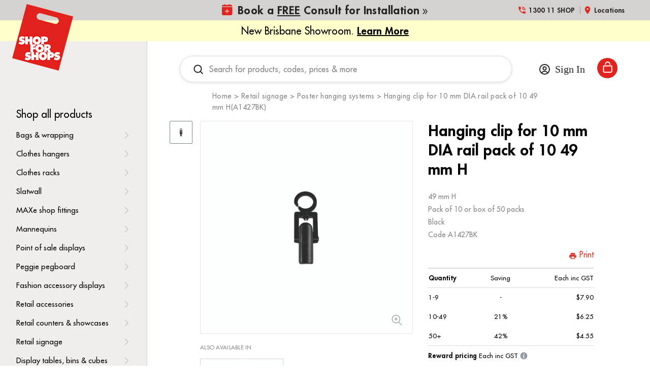

--- FILE ---
content_type: text/html; charset=UTF-8
request_url: https://www.shopforshops.com/hanging-clip-for-10-mm-dia-rail-pack-of-10-a1427bk/
body_size: 46116
content:


<!doctype html>
<html class="no-js" lang="en">
<head>
  <meta http-equiv="X-UA-Compatible" content="IE=edge,chrome=1">

  <title>Hanging clip for 10 mm DIA rail pack of 10 49 mm H(A1427BK)</title>

  <meta property="product:price:amount" content="7.9" /><meta property="product:price:currency" content="AUD" /><meta property="og:url" content="https://www.shopforshops.com/hanging-clip-for-10-mm-dia-rail-pack-of-10-a1427bk/" /><meta property="og:site_name" content="Shop for Shops" /><meta name="keywords" content="shop fittings, shop supplies, retail displays, display stands, mannequins, shelving, slatwall, gondola shelving, retail accessories, store fitouts, shop installation, end-to-end installations, bulk shop supplies, retail shopfitting, shop furniture, display equipment, POS displays, retail shelving, custom shop fittings, shop counters, storage solutions, Australia, Melbourne, Sydney, Perth, shop supplies online"><link rel='canonical' href='https://www.shopforshops.com/hanging-clip-for-10-mm-dia-rail-pack-of-10-a1427bk/' /><meta name='platform' content='bigcommerce.stencil' /><meta property="og:type" content="product" />
<meta property="og:title" content="Hanging clip for 10 mm DIA rail pack of 10  49 mm H(A1427BK)" />
<meta property="og:description" content="Shop for Shops™ is Australia’s leader in shop fittings, retail supplies, and end-to-end installations. Get expert advice, quality products, and bulk discounts—Shop for Shops." />
<meta property="og:image" content="https://cdn11.bigcommerce.com/s-cij3kcexwl/products/2548/images/3263526/A1427BK_1__23867.1757999395.386.513.jpg?c=2" />
<meta property="pinterest:richpins" content="enabled" />
  

  <link href="https://cdn11.bigcommerce.com/s-cij3kcexwl/product_images/favico.png?t=1547089582" rel="shortcut icon">
  <meta name="viewport" content="width=device-width, initial-scale=1, maximum-scale=1">
  <meta name="apple-mobile-web-app-capable" content="yes">
  <meta name="mobile-web-app-capable" content="yes">

  <script>document.documentElement.className = document.documentElement.className.replace(/\bno-js\b/,'js');</script>

  <style type="text/css" media="screen, print">
  @font-face {
    font-family: "EB Garamond";
    src: url("https://cdn11.bigcommerce.com/s-cij3kcexwl/stencil/17b6a670-092c-013e-8fda-7a65a7f0771f/e/964f83d0-b11c-013e-2750-2eb4458d1ec1/fonts/EBGaramond-Regular.eot");
    src: url("https://cdn11.bigcommerce.com/s-cij3kcexwl/stencil/17b6a670-092c-013e-8fda-7a65a7f0771f/e/964f83d0-b11c-013e-2750-2eb4458d1ec1/fonts/EBGaramond-Regular.eot?#iefix") format("embedded-opentype"),
      url("https://cdn11.bigcommerce.com/s-cij3kcexwl/stencil/17b6a670-092c-013e-8fda-7a65a7f0771f/e/964f83d0-b11c-013e-2750-2eb4458d1ec1/fonts/EBGaramond-Regular.svg#EBGaramond-Regular") format("svg"),
      url("https://cdn11.bigcommerce.com/s-cij3kcexwl/stencil/17b6a670-092c-013e-8fda-7a65a7f0771f/e/964f83d0-b11c-013e-2750-2eb4458d1ec1/fonts/EBGaramond-Regular.ttf") format("truetype"),
      url("https://cdn11.bigcommerce.com/s-cij3kcexwl/stencil/17b6a670-092c-013e-8fda-7a65a7f0771f/e/964f83d0-b11c-013e-2750-2eb4458d1ec1/fonts/EBGaramond-Regular.woff") format("woff"),
      url("https://cdn11.bigcommerce.com/s-cij3kcexwl/stencil/17b6a670-092c-013e-8fda-7a65a7f0771f/e/964f83d0-b11c-013e-2750-2eb4458d1ec1/fonts/EBGaramond-Regular.woff2") format("woff2");
    font-weight: normal;
    font-style: normal;
    font-display: swap;
  }

  @font-face {
    font-family: "EB Garamond";
    src: url("https://cdn11.bigcommerce.com/s-cij3kcexwl/stencil/17b6a670-092c-013e-8fda-7a65a7f0771f/e/964f83d0-b11c-013e-2750-2eb4458d1ec1/fonts/EBGaramond-BoldItalic.eot");
    src: url("https://cdn11.bigcommerce.com/s-cij3kcexwl/stencil/17b6a670-092c-013e-8fda-7a65a7f0771f/e/964f83d0-b11c-013e-2750-2eb4458d1ec1/fonts/EBGaramond-BoldItalic.eot?#iefix") format("embedded-opentype"),
      url("https://cdn11.bigcommerce.com/s-cij3kcexwl/stencil/17b6a670-092c-013e-8fda-7a65a7f0771f/e/964f83d0-b11c-013e-2750-2eb4458d1ec1/fonts/EBGaramond-BoldItalic.svg#EBGaramond-BoldItalic") format("svg"),
      url("https://cdn11.bigcommerce.com/s-cij3kcexwl/stencil/17b6a670-092c-013e-8fda-7a65a7f0771f/e/964f83d0-b11c-013e-2750-2eb4458d1ec1/fonts/EBGaramond-BoldItalic.ttf") format("truetype"),
      url("https://cdn11.bigcommerce.com/s-cij3kcexwl/stencil/17b6a670-092c-013e-8fda-7a65a7f0771f/e/964f83d0-b11c-013e-2750-2eb4458d1ec1/fonts/EBGaramond-BoldItalic.woff") format("woff"),
      url("https://cdn11.bigcommerce.com/s-cij3kcexwl/stencil/17b6a670-092c-013e-8fda-7a65a7f0771f/e/964f83d0-b11c-013e-2750-2eb4458d1ec1/fonts/EBGaramond-BoldItalic.woff2") format("woff2");
    font-weight: bold;
    font-style: italic;
    font-display: swap;
  }

  @font-face {
    font-family: "Futura LT";
    src: url("https://cdn11.bigcommerce.com/s-cij3kcexwl/stencil/17b6a670-092c-013e-8fda-7a65a7f0771f/e/964f83d0-b11c-013e-2750-2eb4458d1ec1/fonts/FuturaLT-Heavy.eot");
    src: url("https://cdn11.bigcommerce.com/s-cij3kcexwl/stencil/17b6a670-092c-013e-8fda-7a65a7f0771f/e/964f83d0-b11c-013e-2750-2eb4458d1ec1/fonts/FuturaLT-Heavy.eot?#iefix") format("embedded-opentype"),
      url("https://cdn11.bigcommerce.com/s-cij3kcexwl/stencil/17b6a670-092c-013e-8fda-7a65a7f0771f/e/964f83d0-b11c-013e-2750-2eb4458d1ec1/fonts/FuturaLT-Heavy.svg#FuturaLT-Heavy") format("svg"),
      url("https://cdn11.bigcommerce.com/s-cij3kcexwl/stencil/17b6a670-092c-013e-8fda-7a65a7f0771f/e/964f83d0-b11c-013e-2750-2eb4458d1ec1/fonts/FuturaLT-Heavy.ttf") format("truetype"),
      url("https://cdn11.bigcommerce.com/s-cij3kcexwl/stencil/17b6a670-092c-013e-8fda-7a65a7f0771f/e/964f83d0-b11c-013e-2750-2eb4458d1ec1/fonts/FuturaLT-Heavy.woff") format("woff"),
      url("https://cdn11.bigcommerce.com/s-cij3kcexwl/stencil/17b6a670-092c-013e-8fda-7a65a7f0771f/e/964f83d0-b11c-013e-2750-2eb4458d1ec1/fonts/FuturaLT-Heavy.woff2") format("woff2");
    font-weight: bold;
    font-style: normal;
    font-display: swap;
  }

  @font-face {
    font-family: "Futura LT";
    src: url("https://cdn11.bigcommerce.com/s-cij3kcexwl/stencil/17b6a670-092c-013e-8fda-7a65a7f0771f/e/964f83d0-b11c-013e-2750-2eb4458d1ec1/fonts/FuturaLT.eot");
    src: url("https://cdn11.bigcommerce.com/s-cij3kcexwl/stencil/17b6a670-092c-013e-8fda-7a65a7f0771f/e/964f83d0-b11c-013e-2750-2eb4458d1ec1/fonts/FuturaLT.eot?#iefix") format("embedded-opentype"),
      url("https://cdn11.bigcommerce.com/s-cij3kcexwl/stencil/17b6a670-092c-013e-8fda-7a65a7f0771f/e/964f83d0-b11c-013e-2750-2eb4458d1ec1/fonts/FuturaLT.svg#FuturaLT") format("svg"),
      url("https://cdn11.bigcommerce.com/s-cij3kcexwl/stencil/17b6a670-092c-013e-8fda-7a65a7f0771f/e/964f83d0-b11c-013e-2750-2eb4458d1ec1/fonts/FuturaLT.ttf") format("truetype"),
      url("https://cdn11.bigcommerce.com/s-cij3kcexwl/stencil/17b6a670-092c-013e-8fda-7a65a7f0771f/e/964f83d0-b11c-013e-2750-2eb4458d1ec1/fonts/FuturaLT.woff") format("woff"),
      url("https://cdn11.bigcommerce.com/s-cij3kcexwl/stencil/17b6a670-092c-013e-8fda-7a65a7f0771f/e/964f83d0-b11c-013e-2750-2eb4458d1ec1/fonts/FuturaLT.woff2") format("woff2");
    font-weight: normal;
    font-style: normal;
    font-display: swap;
  }

  @font-face {
    font-family: "Futura LT";
    src: url("https://cdn11.bigcommerce.com/s-cij3kcexwl/stencil/17b6a670-092c-013e-8fda-7a65a7f0771f/e/964f83d0-b11c-013e-2750-2eb4458d1ec1/fonts/FuturaLT-Light.eot");
    src: url("https://cdn11.bigcommerce.com/s-cij3kcexwl/stencil/17b6a670-092c-013e-8fda-7a65a7f0771f/e/964f83d0-b11c-013e-2750-2eb4458d1ec1/fonts/FuturaLT-Light.eot?#iefix") format("embedded-opentype"),
      url("https://cdn11.bigcommerce.com/s-cij3kcexwl/stencil/17b6a670-092c-013e-8fda-7a65a7f0771f/e/964f83d0-b11c-013e-2750-2eb4458d1ec1/fonts/FuturaLT-Light.svg#FuturaLT-Light") format("svg"),
      url("https://cdn11.bigcommerce.com/s-cij3kcexwl/stencil/17b6a670-092c-013e-8fda-7a65a7f0771f/e/964f83d0-b11c-013e-2750-2eb4458d1ec1/fonts/FuturaLT-Light.ttf") format("truetype"),
      url("https://cdn11.bigcommerce.com/s-cij3kcexwl/stencil/17b6a670-092c-013e-8fda-7a65a7f0771f/e/964f83d0-b11c-013e-2750-2eb4458d1ec1/fonts/FuturaLT-Light.woff") format("woff"),
      url("https://cdn11.bigcommerce.com/s-cij3kcexwl/stencil/17b6a670-092c-013e-8fda-7a65a7f0771f/e/964f83d0-b11c-013e-2750-2eb4458d1ec1/fonts/FuturaLT-Light.woff2") format("woff2");
    font-weight: 300;
    font-style: normal;
    font-display: swap;
  }

  @font-face {
    font-family: "Futura LT Book";
    src: url("https://cdn11.bigcommerce.com/s-cij3kcexwl/stencil/17b6a670-092c-013e-8fda-7a65a7f0771f/e/964f83d0-b11c-013e-2750-2eb4458d1ec1/fonts/FuturaLT-Book.woff") format("woff"),
        url("https://cdn11.bigcommerce.com/s-cij3kcexwl/stencil/17b6a670-092c-013e-8fda-7a65a7f0771f/e/964f83d0-b11c-013e-2750-2eb4458d1ec1/fonts/FuturaLT-Book.woff2") format("woff2");
    font-weight: 400;
    font-style: normal;
    font-display: swap;
}

@font-face {
    font-family: "Futura Heavy";
    src: url("https://cdn11.bigcommerce.com/s-cij3kcexwl/stencil/17b6a670-092c-013e-8fda-7a65a7f0771f/e/964f83d0-b11c-013e-2750-2eb4458d1ec1/fonts/FuturaBT-Heavy.woff") format("woff"),
        url("https://cdn11.bigcommerce.com/s-cij3kcexwl/stencil/17b6a670-092c-013e-8fda-7a65a7f0771f/e/964f83d0-b11c-013e-2750-2eb4458d1ec1/fonts/FuturaBT-Heavy.woff2") format("woff2");
    font-weight: 900;
    font-style: normal;
    font-display: swap;
}

@font-face {
    font-family: "Futura Bold";
    src: url("https://cdn11.bigcommerce.com/s-cij3kcexwl/stencil/17b6a670-092c-013e-8fda-7a65a7f0771f/e/964f83d0-b11c-013e-2750-2eb4458d1ec1/fonts/Futura-Bold.woff") format("woff"),
        url("https://cdn11.bigcommerce.com/s-cij3kcexwl/stencil/17b6a670-092c-013e-8fda-7a65a7f0771f/e/964f83d0-b11c-013e-2750-2eb4458d1ec1/fonts/Futura-Bold.woff2") format("woff2");
    font-weight: 600;
    font-style: normal;
    font-display: swap;
}

@font-face {
    font-family: "Futura Md BT";
    src: url("https://cdn11.bigcommerce.com/s-cij3kcexwl/stencil/17b6a670-092c-013e-8fda-7a65a7f0771f/e/964f83d0-b11c-013e-2750-2eb4458d1ec1/fonts/FuturaBT-Medium.woff") format("woff"),
        url("https://cdn11.bigcommerce.com/s-cij3kcexwl/stencil/17b6a670-092c-013e-8fda-7a65a7f0771f/e/964f83d0-b11c-013e-2750-2eb4458d1ec1/fonts/FuturaBT-Medium.woff2") format("woff2");
    font-weight: 500;
    font-style: normal;
    font-display: swap;
}
  </style>

  <link data-stencil-stylesheet href="https://cdn11.bigcommerce.com/s-cij3kcexwl/stencil/17b6a670-092c-013e-8fda-7a65a7f0771f/e/964f83d0-b11c-013e-2750-2eb4458d1ec1/css/theme-812215d0-ad6f-013e-57e1-529264e561d1.css" rel="stylesheet">

  

  <!-- Start Tracking Code for analytics_googleanalytics4 -->

<script data-cfasync="false" src="https://cdn11.bigcommerce.com/shared/js/google_analytics4_bodl_subscribers-358423becf5d870b8b603a81de597c10f6bc7699.js" integrity="sha256-gtOfJ3Avc1pEE/hx6SKj/96cca7JvfqllWA9FTQJyfI=" crossorigin="anonymous"></script>
<script data-cfasync="false">
  (function () {
    window.dataLayer = window.dataLayer || [];

    function gtag(){
        dataLayer.push(arguments);
    }

    function initGA4(event) {
         function setupGtag() {
            function configureGtag() {
                gtag('js', new Date());
                gtag('set', 'developer_id.dMjk3Nj', true);
                gtag('config', 'G-DVRTFWRCY0');
            }

            var script = document.createElement('script');

            script.src = 'https://www.googletagmanager.com/gtag/js?id=G-DVRTFWRCY0';
            script.async = true;
            script.onload = configureGtag;

            document.head.appendChild(script);
        }

        setupGtag();

        if (typeof subscribeOnBodlEvents === 'function') {
            subscribeOnBodlEvents('G-DVRTFWRCY0', false);
        }

        window.removeEventListener(event.type, initGA4);
    }

    

    var eventName = document.readyState === 'complete' ? 'consentScriptsLoaded' : 'DOMContentLoaded';
    window.addEventListener(eventName, initGA4, false);
  })()
</script>

<!-- End Tracking Code for analytics_googleanalytics4 -->

<!-- Start Tracking Code for analytics_siteverification -->

<meta name="google-site-verification" content="PO-r7E1FgNwMgxZ3JMzDqMpkYX_m2oTpFZ8hMmf4p40" />
<meta name="google-site-verification" content="Myilr4JlfXWsBpXV9C5zCLnFDokyZr9T9N5GLMOQilU" />

<!-- End Tracking Code for analytics_siteverification -->


<script type="text/javascript" src="https://checkout-sdk.bigcommerce.com/v1/loader.js" defer ></script>
<script src="https://www.google.com/recaptcha/api.js" async defer></script>
<script type="text/javascript">
var BCData = {"product_attributes":{"sku":"A1427BK","upc":null,"mpn":null,"gtin":null,"weight":{"formatted":"0.050 KGS","value":0.05},"base":true,"image":null,"price":{"with_tax":{"formatted":"$7.90","value":7.9,"currency":"AUD"},"tax_label":"GST"},"out_of_stock_behavior":"label_option","out_of_stock_message":"","available_modifier_values":[],"in_stock_attributes":[],"stock":null,"instock":true,"stock_message":null,"purchasable":true,"purchasing_message":null,"call_for_price_message":null}};
</script>
<script src='https://ajax.googleapis.com/ajax/libs/jquery/3.3.1/jquery.min.js' ></script><script src='https://www.powr.io/powr.js?external-type=bigcommerce' async></script><script src='https://www.powr.io/powr.js?external-type=bigcommerce' async></script><!-- Google Tag Manager -->
<script>(function(w,d,s,l,i){w[l]=w[l]||[];w[l].push({'gtm.start':
new Date().getTime(),event:'gtm.js'});var f=d.getElementsByTagName(s)[0],
j=d.createElement(s),dl=l!='dataLayer'?'&l='+l:'';j.async=true;j.src=
'https://www.googletagmanager.com/gtm.js?id='+i+dl;f.parentNode.insertBefore(j,f);
})(window,document,'script','dataLayer','GTM-WTFQ7W');</script>
<!-- End Google Tag Manager --><script type="text/javascript">

!function(e){if(!window.pintrk){window.pintrk=function()

{window.pintrk.queue.push(Array.prototype.slice.call(arguments))};var

n=window.pintrk;n.queue=[],n.version="3.0";var

t=document.createElement("script");t.async=!0,t.src=e;var

r=document.getElementsByTagName("script")[0];r.parentNode.insertBefore(t,r)}}

("https://s.pinimg.com/ct/core.js");



pintrk('load','2613549400647', { em: '%%GLOBAL_BillingEmail%%', });

pintrk('page');

</script><script>
    (function() {
        // Only run on /thanks-for-connecting/ path
        if (window.location.pathname === '/thanks-for-connecting/') {
            const urlParams = new URLSearchParams(window.location.search);
            const eventTypeName = urlParams.get('event_type_name');
            const inviteeFullName = urlParams.get('invitee_full_name');

            // Redirect if 'eventTypeName' or 'inviteeFullName' is missing
            if (!eventTypeName || !inviteeFullName) {
                window.location.href = '/#book-a-consultation';
            }
        }
    })();
</script>
 <script data-cfasync="false" src="https://microapps.bigcommerce.com/bodl-events/1.9.4/index.js" integrity="sha256-Y0tDj1qsyiKBRibKllwV0ZJ1aFlGYaHHGl/oUFoXJ7Y=" nonce="" crossorigin="anonymous"></script>
 <script data-cfasync="false" nonce="">

 (function() {
    function decodeBase64(base64) {
       const text = atob(base64);
       const length = text.length;
       const bytes = new Uint8Array(length);
       for (let i = 0; i < length; i++) {
          bytes[i] = text.charCodeAt(i);
       }
       const decoder = new TextDecoder();
       return decoder.decode(bytes);
    }
    window.bodl = JSON.parse(decodeBase64("[base64]"));
 })()

 </script>

<script nonce="">
(function () {
    var xmlHttp = new XMLHttpRequest();

    xmlHttp.open('POST', 'https://bes.gcp.data.bigcommerce.com/nobot');
    xmlHttp.setRequestHeader('Content-Type', 'application/json');
    xmlHttp.send('{"store_id":"1000343501","timezone_offset":"10.0","timestamp":"2026-01-30T11:20:41.80708300Z","visit_id":"03ac51aa-1e1c-4df1-be09-1197dcd8a7a9","channel_id":1}');
})();
</script>

   
  
  
  




























































  <!-- snippet location html_head -->

  
<script type="application/ld+json">
  {
    "@context": "http://schema.org",
    "@type": "WebSite",
    "name": "Shop for Shops",
    "url": "https://www.shopforshops.com/"
  }
</script>
  
    
    	
    <script type="text/javascript" src="https://snapui.searchspring.io/mx75h3/bundle.js" id="searchspring-context" defer>
    	
    </script>  
</head>

<body class="page-product 
logo-position-left





  catalog-page
 layout-pages-product ">
  <!-- snippet location header -->

  <header class="site-header">
  <div class="site-header-wrapper">
    <div class="site-header-topbar">
  <div class="site-header-branding has-logo">
    <a class="logo-image" href="https://www.shopforshops.com/" alt="Shop for Shops">
      <img
        src="https://cdn11.bigcommerce.com/s-cij3kcexwl/images/stencil/original/sfs-logo_1666250052__77150.original.png"
        alt="Shop for Shops"
        width="120"
        height="131"
      >
      <span class="visuallyhidden">Shop for Shops</span>
    </a>
</div>
  <div class="site-header-quicklinks">
    <a class="quicklinks-item" href="tel:1300-11-SHOP">
      <svg width="18px" height="18px" viewBox="0 0 18 18" version="1.1" xmlns="http://www.w3.org/2000/svg"
  xmlns:xlink="http://www.w3.org/1999/xlink">
  <title>1B462EAD-8333-43D3-9472-869BB5E4E5CF</title>
  <g id="Page-1" stroke="none" stroke-width="1" fill="none" fill-rule="evenodd">
    <g id="Concept-B-(1)" transform="translate(-1334.000000, -11.000000)">
      <g id="phone_in_talk_black_24dp-(1)" transform="translate(1334.000000, 11.000000)">
        <polygon id="Path" points="0 0 18 0 18 18 0 18"></polygon>
        <path
          d="M15,11.625 C14.0625,11.625 13.1625,11.475 12.3225,11.1975 C12.06,11.115 11.7675,11.175 11.5575,11.3775 L9.9075,13.0275 C7.785,11.9475 6.045,10.215 4.965,8.085 L6.615,6.4275 C6.825,6.2325 6.885,5.94 6.8025,5.6775 C6.525,4.8375 6.375,3.9375 6.375,3 C6.375,2.5875 6.0375,2.25 5.625,2.25 L3,2.25 C2.5875,2.25 2.25,2.5875 2.25,3 C2.25,10.0425 7.9575,15.75 15,15.75 C15.4125,15.75 15.75,15.4125 15.75,15 L15.75,12.375 C15.75,11.9625 15.4125,11.625 15,11.625 Z M14.25,9 L15.75,9 C15.75,5.2725 12.7275,2.25 9,2.25 L9,3.75 C11.9025,3.75 14.25,6.0975 14.25,9 Z M11.25,9 L12.75,9 C12.75,6.93 11.07,5.25 9,5.25 L9,6.75 C10.245,6.75 11.25,7.755 11.25,9 Z"
          id="Shape" fill="#777371" fill-rule="nonzero"></path>
      </g>
    </g>
  </g>
</svg>      <div class="quicklink-text">1300 11 SHOP</div>
    </a>

    <a class="quicklinks-item" href="/shop-locations">
      <svg width="18px" height="18px" viewBox="0 0 18 18" version="1.1" xmlns="http://www.w3.org/2000/svg"
  xmlns:xlink="http://www.w3.org/1999/xlink">
  <title>937B615C-9C41-4E84-A973-8C9896DE9AD2</title>
  <g id="Page-1" stroke="none" stroke-width="1" fill="none" fill-rule="evenodd">
    <g id="Concept-B-(1)" transform="translate(-1465.000000, -10.000000)">
      <g id="location_on_black_24dp" transform="translate(1465.000000, 10.000000)">
        <polygon id="Path" points="0 0 18 0 18 18 0 18"></polygon>
        <path
          d="M9,1.5 C6.0975,1.5 3.75,3.8475 3.75,6.75 C3.75,10.6875 9,16.5 9,16.5 C9,16.5 14.25,10.6875 14.25,6.75 C14.25,3.8475 11.9025,1.5 9,1.5 Z M9,8.625 C7.965,8.625 7.125,7.785 7.125,6.75 C7.125,5.715 7.965,4.875 9,4.875 C10.035,4.875 10.875,5.715 10.875,6.75 C10.875,7.785 10.035,8.625 9,8.625 Z"
          id="Shape" fill="#777371" fill-rule="nonzero"></path>
      </g>
    </g>
  </g>
</svg>      <div class="quicklink-text">Locations</div>
    </a>

    <a href="/book-a-free-consult-for-installation/" class="quicklinks-item btn-book" id="btnBook2">
      <span class="calendar-desktop"><svg width="14px" height="15px" viewBox="0 0 14 15" version="1.1" xmlns="http://www.w3.org/2000/svg" xmlns:xlink="http://www.w3.org/1999/xlink">
    <title>Shape</title>
    <g id="Page-1" stroke="none" stroke-width="1" fill="none" fill-rule="evenodd">
        <g id="Home-Copy-2" transform="translate(-1337, -12)" fill="#E2221D" fill-rule="nonzero">
            <path d="M1337,15 C1337.00126,13.8959536 1337.89595,13.001262 1339,13 L1340,13 L1340,12.5 C1340,12.2238576 1340.22386,12 1340.5,12 C1340.77614,12 1341,12.2238576 1341,12.5 L1341,13 L1347,13 L1347,12.5 C1347,12.2238576 1347.22386,12 1347.5,12 C1347.77614,12 1348,12.2238576 1348,12.5 L1348,13 L1349,13 C1350.10405,13.001262 1350.99874,13.8959536 1351,15 L1337,15 Z M1337,16 L1337,25 C1337.00126,26.1040464 1337.89595,26.998738 1339,27 L1349,27 C1350.10405,26.998738 1350.99874,26.1040464 1351,25 L1351,16 L1337,16 Z M1347,21.5 C1347.00008,21.6326318 1346.94742,21.7598535 1346.85364,21.8536384 C1346.75985,21.9474233 1346.63263,22.000077 1346.5,22 L1344.5,22 L1344.5,24 C1344.5,24.2761424 1344.27614,24.5 1344,24.5 C1343.72386,24.5 1343.5,24.2761424 1343.5,24 L1343.5,22 L1341.5,22 C1341.22386,22 1341,21.7761424 1341,21.5 C1341,21.2238576 1341.22386,21 1341.5,21 L1343.5,21 L1343.5,19 C1343.5,18.7238576 1343.72386,18.5 1344,18.5 C1344.27614,18.5 1344.5,18.7238576 1344.5,19 L1344.5,21 L1346.5,21 C1346.63263,20.999923 1346.75985,21.0525767 1346.85364,21.1463616 C1346.94742,21.2401465 1347.00008,21.3673682 1347,21.5 Z" id="Shape"></path>
        </g>
    </g>
</svg></span>
      <span class="calendar-mobile"><svg width="15px" height="17px" viewBox="0 0 15 17" version="1.1" xmlns="http://www.w3.org/2000/svg" xmlns:xlink="http://www.w3.org/1999/xlink">
    <title>Group 7</title>
    <g id="Page-1" stroke="none" stroke-width="1" fill="none" fill-rule="evenodd">
        <g id="Home-Copy" transform="translate(-1331, -6)">
            <g id="Group-7" transform="translate(1331, 7)">
                <rect id="Rectangle" stroke="#FFFFFF" stroke-width="1.5" x="0.75" y="1.53947368" width="13.5" height="13.5" rx="3"></rect>
                <path d="M10.7142858,9.76691729 C10.7143682,9.90902283 10.6579535,10.0453318 10.5574697,10.1458156 C10.4569859,10.2462994 10.320677,10.3027141 10.1785714,10.3026316 L8.03571429,10.3026316 L8.03571429,12.4454887 C8.03571429,12.7413556 7.79586683,12.981203 7.5,12.981203 C7.20413317,12.981203 6.96428571,12.7413556 6.96428571,12.4454887 L6.96428571,10.3026316 L4.82142857,10.3026316 C4.52556174,10.3026316 4.28571429,10.0627841 4.28571429,9.76691729 C4.28571429,9.47105046 4.52556174,9.23120301 4.82142857,9.23120301 L6.96428571,9.23120301 L6.96428571,7.08834586 C6.96428571,6.79247903 7.20413317,6.55263158 7.5,6.55263158 C7.79586683,6.55263158 8.03571429,6.79247903 8.03571429,7.08834586 L8.03571429,9.23120301 L10.1785714,9.23120301 C10.320677,9.23112051 10.4569859,9.28753519 10.5574697,9.38801899 C10.6579535,9.4885028 10.7143682,9.62481176 10.7142858,9.76691729 Z" id="Path" fill="#FFFFFF"></path>
                <line x1="1.18421053" y1="4.73684211" x2="13.8157895" y2="4.73684211" id="Line-3" stroke="#FFFFFF" stroke-width="1.5"></line>
                <line x1="4.34210526" y1="0.394736842" x2="4.34210526" y2="2.76315789" id="Line-5" stroke="#FFFFFF" stroke-width="1.5" stroke-linecap="round"></line>
                <line x1="10.6578947" y1="0.394736842" x2="10.6578947" y2="2.76315789" id="Line-5-Copy" stroke="#FFFFFF" stroke-width="1.5" stroke-linecap="round"></line>
            </g>
        </g>
    </g>
</svg></span>
      <div class="quicklink-text">Book a <strong><u>FREE</u></strong> Consult for Installation</div>
    </a>
  </div>
</div>
    <div class="top-ribbon" data-char-min="35" data-char-max="70">
        New Brisbane Showroom.
        <a href="https://www.shopforshops.com/shop-locations/shop-fittings-brisbane/" target="_blank">
            <strong><u>Learn More</u></strong>
        </a>
    </div>
  </div>
</header>
  <div class="site-main">
    <aside
  class="site-main-sidebar has-social"
  data-sidebar
>
  <div class="site-main-sidebar-inner">
    
<nav
  class="main-navigation
    categories-navigation
"
  data-main-navigation="categories"
>
  <div class="main-navigation-breadcrumbs" data-navigation-breadcrumbs>
    <button
      class="main-navigation-breadcrumb
      navigation-go-back"
      data-toggle-navigation="categories"
      data-navigation-return
    >
      <span class="navigation-go-back-desktop">
        <svg width="7" height="12" viewBox="0 0 7 12" xmlns="http://www.w3.org/2000/svg" role="presentation">
  <path d="M6.01 10.648l-.71.704L-.01 6 5.3.648l.71.704L1.4 6" fill="currentColor"/>
</svg>
      </span>
      Back
    </button>
    <button
      class="main-navigation-breadcrumb
      reset-all"
      data-navigation-reset
    >
      All categories
    </button>
    <span class="main-navigation-panel-title">
        Categories
    </span>
  </div>
  <div class="main-navigation-container main">
    <ul
      class="main-navigation-panel
        main-navigation-panel-parent
        is-active"
        data-panel-depth="0"
        data-navigation-menu="categories"
        data-navigation-panel
        data-navigation-panel-parent
      >
          <li class="main-navigation-item main-navigation-item-parent " data-navigation-item-parent>
            <a href="https://www.shopforshops.com/shop-all-products/"  class="main-navigation-link is-active ">
  Shop all products 
</a>
          </li>
          <li class="main-navigation-item main-navigation-item-parent has-children" data-navigation-item-parent>
            <a href="https://www.shopforshops.com/bags-wrapping/"  data-toggle-navigation="https://www.shopforshops.com/bags-wrapping/" data-navigation-name="Bags &amp; wrapping"  class="main-navigation-link ">
  Bags &amp; wrapping 
</a>
  <span class="main-navigation-item-toggle">
    <svg width="7" height="12" viewBox="0 0 7 12" xmlns="http://www.w3.org/2000/svg" role="presentation">
  <path d="M.34 10.66l.71.703L6.364 6.01 1.05.66l-.71.703L4.955 6.01" fill="currentColor"/>
</svg>
  </span>
  <ul class="main-navigation-panel main-navigation-panel-child is-right" data-navigation-menu="https://www.shopforshops.com/bags-wrapping/" data-navigation-panel>
    <li class="main-navigation-panel-title">
      Bags &amp; wrapping
    </li>
    <li class="main-navigation-item main-navigation-item-all">
      <a href="https://www.shopforshops.com/bags-wrapping/" data-navigation-all-name="Bags &amp; wrapping" class="main-navigation-link">
          Bags &amp; wrapping 
      </a>
    </li>
      <li class="main-navigation-item ">
        <a href="https://www.shopforshops.com/bags-wrapping/paper-bags/"  class="main-navigation-link ">
  Paper bags 
</a>
      </li>
      <li class="main-navigation-item ">
        <a href="https://www.shopforshops.com/bags-wrapping/tissue-paper/"  class="main-navigation-link ">
  Tissue paper 
</a>
      </li>
      <li class="main-navigation-item ">
        <a href="https://www.shopforshops.com/bags-wrapping/style-paper-bags/"  class="main-navigation-link ">
  Style paper bags 
</a>
      </li>
      <li class="main-navigation-item ">
        <a href="https://www.shopforshops.com/bags-wrapping/plastic-bags/"  class="main-navigation-link ">
  Plastic bags 
</a>
      </li>
      <li class="main-navigation-item ">
        <a href="https://www.shopforshops.com/bags-wrapping/reusable-bags/"  class="main-navigation-link ">
  Reusable bags 
</a>
      </li>
      <li class="main-navigation-item ">
        <a href="https://www.shopforshops.com/bags-wrapping/gift-bags/"  class="main-navigation-link ">
  Gift Bags 
</a>
      </li>
      <li class="main-navigation-item ">
        <a href="https://www.shopforshops.com/bags-wrapping/wrapping-accessories/"  class="main-navigation-link ">
  Wrapping accessories 
</a>
      </li>
      <li class="main-navigation-item ">
        <a href="/custom-branded-bags/" class="main-navigation-link">Custom-Branded Bags</a>
      </li>
  </ul>
          </li>
          <li class="main-navigation-item main-navigation-item-parent has-children" data-navigation-item-parent>
            <a href="https://www.shopforshops.com/clothes-hangers/"  data-toggle-navigation="https://www.shopforshops.com/clothes-hangers/" data-navigation-name="Clothes hangers"  class="main-navigation-link ">
  Clothes hangers 
</a>
  <span class="main-navigation-item-toggle">
    <svg width="7" height="12" viewBox="0 0 7 12" xmlns="http://www.w3.org/2000/svg" role="presentation">
  <path d="M.34 10.66l.71.703L6.364 6.01 1.05.66l-.71.703L4.955 6.01" fill="currentColor"/>
</svg>
  </span>
  <ul class="main-navigation-panel main-navigation-panel-child is-right" data-navigation-menu="https://www.shopforshops.com/clothes-hangers/" data-navigation-panel>
    <li class="main-navigation-panel-title">
      Clothes hangers
    </li>
    <li class="main-navigation-item main-navigation-item-all">
      <a href="https://www.shopforshops.com/clothes-hangers/" data-navigation-all-name="Clothes hangers" class="main-navigation-link">
          Clothes hangers 
      </a>
    </li>
      <li class="main-navigation-item ">
        <a href="https://www.shopforshops.com/clothes-hangers/wooden-hangers-standard/"  class="main-navigation-link ">
  Wooden hangers - standard 
</a>
      </li>
      <li class="main-navigation-item ">
        <a href="https://www.shopforshops.com/clothes-hangers/wooden-hangers-premium/"  class="main-navigation-link ">
  Wooden hangers - premium 
</a>
      </li>
      <li class="main-navigation-item ">
        <a href="https://www.shopforshops.com/wooden-hangers-slimline/"  class="main-navigation-link ">
  Wooden hangers - slimline 
</a>
      </li>
      <li class="main-navigation-item ">
        <a href="https://www.shopforshops.com/clothes-hangers/kids-baby-hangers/"  class="main-navigation-link ">
  Kids &amp; baby hangers 
</a>
      </li>
      <li class="main-navigation-item ">
        <a href="https://www.shopforshops.com/clothes-hangers/plastic-hangers/"  class="main-navigation-link ">
  Plastic hangers 
</a>
      </li>
      <li class="main-navigation-item ">
        <a href="https://www.shopforshops.com/clothes-hangers/metal-hangers/"  class="main-navigation-link ">
  Metal hangers 
</a>
      </li>
      <li class="main-navigation-item ">
        <a href="https://www.shopforshops.com/clothes-hangers/space-save-hangers/"  class="main-navigation-link ">
  Space saver hangers 
</a>
      </li>
      <li class="main-navigation-item ">
        <a href="https://www.shopforshops.com/clothes-hangers/cardboard-hangers/"  class="main-navigation-link ">
  Cardboard hangers 
</a>
      </li>
      <li class="main-navigation-item ">
        <a href="https://www.shopforshops.com/clothes-hangers/hanger-accessories/"  class="main-navigation-link ">
  Hanger accessories 
</a>
      </li>
      <li class="main-navigation-item ">
        <a href="/custom-branded-hangers/" class="main-navigation-link">Custom-Branded Hangers</a>
      </li>
      </ul>
          </li>
          <li class="main-navigation-item main-navigation-item-parent has-children" data-navigation-item-parent>
            <a href="https://www.shopforshops.com/clothes-racks/"  data-toggle-navigation="https://www.shopforshops.com/clothes-racks/" data-navigation-name="Clothes racks"  class="main-navigation-link ">
  Clothes racks 
</a>
  <span class="main-navigation-item-toggle">
    <svg width="7" height="12" viewBox="0 0 7 12" xmlns="http://www.w3.org/2000/svg" role="presentation">
  <path d="M.34 10.66l.71.703L6.364 6.01 1.05.66l-.71.703L4.955 6.01" fill="currentColor"/>
</svg>
  </span>
  <ul class="main-navigation-panel main-navigation-panel-child is-right" data-navigation-menu="https://www.shopforshops.com/clothes-racks/" data-navigation-panel>
    <li class="main-navigation-panel-title">
      Clothes racks
    </li>
    <li class="main-navigation-item main-navigation-item-all">
      <a href="https://www.shopforshops.com/clothes-racks/" data-navigation-all-name="Clothes racks" class="main-navigation-link">
          Clothes racks 
      </a>
    </li>
      <li class="main-navigation-item ">
        <a href="https://www.shopforshops.com/clothes-racks/collapsible-clothes-racks/"  class="main-navigation-link ">
  Collapsible clothes racks 
</a>
      </li>
      <li class="main-navigation-item ">
        <a href="https://www.shopforshops.com/clothes-racks/little-clothes-racks/"  class="main-navigation-link ">
  Little clothes rack 
</a>
      </li>
      <li class="main-navigation-item ">
        <a href="https://www.shopforshops.com/small-clothes-racks/"  class="main-navigation-link ">
  Small clothes racks 
</a>
      </li>
      <li class="main-navigation-item ">
        <a href="https://www.shopforshops.com/clothes-racks/style-clothes-racks/"  class="main-navigation-link ">
  Style clothes racks 
</a>
      </li>
      <li class="main-navigation-item ">
        <a href="https://www.shopforshops.com/clothes-racks/heavy-duty-clothes-racks/"  class="main-navigation-link ">
  Heavy duty clothes racks 
</a>
      </li>
      <li class="main-navigation-item ">
        <a href="https://www.shopforshops.com/clothes-racks/2-way-4-way-clothes-racks/"  class="main-navigation-link ">
  2-way &amp; 4-way clothes racks 
</a>
      </li>
      <li class="main-navigation-item ">
        <a href="https://www.shopforshops.com/clothes-racks/market-racks/"  class="main-navigation-link ">
  Market racks 
</a>
      </li>
      <li class="main-navigation-item ">
        <a href="https://www.shopforshops.com/clothes-racks/spiral-round-clothes-racks/"  class="main-navigation-link ">
  Spiral &amp; round clothes racks 
</a>
      </li>
      <li class="main-navigation-item ">
        <a href="https://www.shopforshops.com/clothes-racks/basic-clothes-racks/"  class="main-navigation-link ">
  Basic clothes racks 
</a>
      </li>
  </ul>
          </li>
          <li class="main-navigation-item main-navigation-item-parent has-children" data-navigation-item-parent>
            <a href="https://www.shopforshops.com/slatwall/"  data-toggle-navigation="https://www.shopforshops.com/slatwall/" data-navigation-name="Slatwall"  class="main-navigation-link ">
  Slatwall 
</a>
  <span class="main-navigation-item-toggle">
    <svg width="7" height="12" viewBox="0 0 7 12" xmlns="http://www.w3.org/2000/svg" role="presentation">
  <path d="M.34 10.66l.71.703L6.364 6.01 1.05.66l-.71.703L4.955 6.01" fill="currentColor"/>
</svg>
  </span>
  <ul class="main-navigation-panel main-navigation-panel-child is-right" data-navigation-menu="https://www.shopforshops.com/slatwall/" data-navigation-panel>
    <li class="main-navigation-panel-title">
      Slatwall
    </li>
    <li class="main-navigation-item main-navigation-item-all">
      <a href="https://www.shopforshops.com/slatwall/" data-navigation-all-name="Slatwall" class="main-navigation-link">
          Slatwall 
      </a>
    </li>
      <li class="main-navigation-item ">
        <a href="https://www.shopforshops.com/slatwall/slatwall-panels/"  class="main-navigation-link ">
  Slatwall Panels 
</a>
      </li>
      <li class="main-navigation-item ">
        <a href="https://www.shopforshops.com/slatwall/slatwall-mesh-panels/"  class="main-navigation-link ">
  Slatwall Mesh Panels 
</a>
      </li>
      <li class="main-navigation-item ">
        <a href="https://www.shopforshops.com/slatwall/slatwall-hooks/"  class="main-navigation-link ">
  Slatwall Hooks 
</a>
      </li>
      <li class="main-navigation-item ">
        <a href="https://www.shopforshops.com/slatwall/slatwall-shelving-brackets/"  class="main-navigation-link ">
  Slatwall shelving &amp; brackets 
</a>
      </li>
      <li class="main-navigation-item ">
        <a href="https://www.shopforshops.com/slatwall/slatwall-fittings/"  class="main-navigation-link ">
  Slatwall Fittings 
</a>
      </li>
      <li class="main-navigation-item ">
        <a href="https://www.shopforshops.com/slatwall/slatwall-stands-spinners/"  class="main-navigation-link ">
  Slatwall stands &amp; spinners 
</a>
      </li>
      <li class="main-navigation-item ">
        <a href="https://www.shopforshops.com/slatwall/slatwall-acrylic-displays/"  class="main-navigation-link ">
  Slatwall acrylic displays 
</a>
      </li>
      <li class="main-navigation-item has-children">
        <a href="https://www.shopforshops.com/slatwall/slatwall-bins-baskets/"  data-toggle-navigation="https://www.shopforshops.com/slatwall/slatwall-bins-baskets/" data-navigation-name="Slatwall bins &amp; baskets"  class="main-navigation-link ">
  Slatwall bins &amp; baskets 
</a>
  <span class="main-navigation-item-toggle">
    <svg width="7" height="12" viewBox="0 0 7 12" xmlns="http://www.w3.org/2000/svg" role="presentation">
  <path d="M.34 10.66l.71.703L6.364 6.01 1.05.66l-.71.703L4.955 6.01" fill="currentColor"/>
</svg>
  </span>
  <ul class="main-navigation-panel main-navigation-panel-child is-right" data-navigation-menu="https://www.shopforshops.com/slatwall/slatwall-bins-baskets/" data-navigation-panel>
    <li class="main-navigation-panel-title">
      Slatwall bins &amp; baskets
    </li>
    <li class="main-navigation-item main-navigation-item-all">
      <a href="https://www.shopforshops.com/slatwall/slatwall-bins-baskets/" data-navigation-all-name="Slatwall bins &amp; baskets" class="main-navigation-link">
          Slatwall bins &amp; baskets 
      </a>
    </li>
      <li class="main-navigation-item ">
        <a href="https://www.shopforshops.com/slatwall/slatwall-bins-baskets/wire-mesh-baskets/"  class="main-navigation-link ">
  Mesh Baskets 
</a>
      </li>
  </ul>
      </li>
      <li class="main-navigation-item ">
        <a href="https://www.shopforshops.com/slatwall/slatwall-sign-holders/"  class="main-navigation-link ">
  Slatwall sign holders 
</a>
      </li>
  </ul>
          </li>
          <li class="main-navigation-item main-navigation-item-parent has-children" data-navigation-item-parent>
            <a href="https://www.shopforshops.com/maxe-shop-fittings/"  data-toggle-navigation="https://www.shopforshops.com/maxe-shop-fittings/" data-navigation-name="MAXe shop fittings"  class="main-navigation-link ">
  MAXe shop fittings 
</a>
  <span class="main-navigation-item-toggle">
    <svg width="7" height="12" viewBox="0 0 7 12" xmlns="http://www.w3.org/2000/svg" role="presentation">
  <path d="M.34 10.66l.71.703L6.364 6.01 1.05.66l-.71.703L4.955 6.01" fill="currentColor"/>
</svg>
  </span>
  <ul class="main-navigation-panel main-navigation-panel-child is-right" data-navigation-menu="https://www.shopforshops.com/maxe-shop-fittings/" data-navigation-panel>
    <li class="main-navigation-panel-title">
      MAXe shop fittings
    </li>
    <li class="main-navigation-item main-navigation-item-all">
      <a href="https://www.shopforshops.com/maxe-shop-fittings/" data-navigation-all-name="MAXe shop fittings" class="main-navigation-link">
          MAXe shop fittings 
      </a>
    </li>
      <li class="main-navigation-item ">
        <a href="https://www.shopforshops.com/maxe-shop-fittings/maxe-framed/"  class="main-navigation-link ">
  MAXe framed 
</a>
      </li>
      <li class="main-navigation-item has-children">
        <a href="https://www.shopforshops.com/maxe-shop-fittings/maxe-posts/"  data-toggle-navigation="https://www.shopforshops.com/maxe-shop-fittings/maxe-posts/" data-navigation-name="MAXe posts"  class="main-navigation-link ">
  MAXe posts 
</a>
  <span class="main-navigation-item-toggle">
    <svg width="7" height="12" viewBox="0 0 7 12" xmlns="http://www.w3.org/2000/svg" role="presentation">
  <path d="M.34 10.66l.71.703L6.364 6.01 1.05.66l-.71.703L4.955 6.01" fill="currentColor"/>
</svg>
  </span>
  <ul class="main-navigation-panel main-navigation-panel-child is-right" data-navigation-menu="https://www.shopforshops.com/maxe-shop-fittings/maxe-posts/" data-navigation-panel>
    <li class="main-navigation-panel-title">
      MAXe posts
    </li>
    <li class="main-navigation-item main-navigation-item-all">
      <a href="https://www.shopforshops.com/maxe-shop-fittings/maxe-posts/" data-navigation-all-name="MAXe posts" class="main-navigation-link">
          MAXe posts 
      </a>
    </li>
      <li class="main-navigation-item ">
        <a href="https://www.shopforshops.com/maxe-shop-fittings/maxe-posts/double-sided-posts/"  class="main-navigation-link ">
  Double sided posts 
</a>
      </li>
      <li class="main-navigation-item ">
        <a href="https://www.shopforshops.com/maxe-shop-fittings/maxe-posts/single-sided-posts/"  class="main-navigation-link ">
  Single sided posts 
</a>
      </li>
      <li class="main-navigation-item ">
        <a href="https://www.shopforshops.com/maxe-shop-fittings/maxe-posts/external-corner-posts/"  class="main-navigation-link ">
  External corner posts 
</a>
      </li>
  </ul>
      </li>
      <li class="main-navigation-item has-children">
        <a href="https://www.shopforshops.com/maxe-shop-fittings/maxe-installation-tools/"  data-toggle-navigation="https://www.shopforshops.com/maxe-shop-fittings/maxe-installation-tools/" data-navigation-name="MAXe installation tools"  class="main-navigation-link ">
  MAXe installation tools 
</a>
  <span class="main-navigation-item-toggle">
    <svg width="7" height="12" viewBox="0 0 7 12" xmlns="http://www.w3.org/2000/svg" role="presentation">
  <path d="M.34 10.66l.71.703L6.364 6.01 1.05.66l-.71.703L4.955 6.01" fill="currentColor"/>
</svg>
  </span>
  <ul class="main-navigation-panel main-navigation-panel-child is-right" data-navigation-menu="https://www.shopforshops.com/maxe-shop-fittings/maxe-installation-tools/" data-navigation-panel>
    <li class="main-navigation-panel-title">
      MAXe installation tools
    </li>
    <li class="main-navigation-item main-navigation-item-all">
      <a href="https://www.shopforshops.com/maxe-shop-fittings/maxe-installation-tools/" data-navigation-all-name="MAXe installation tools" class="main-navigation-link">
          MAXe installation tools 
      </a>
    </li>
      <li class="main-navigation-item ">
        <a href="https://www.shopforshops.com/maxe-shop-fittings/maxe-installation-tools/installation-tools/"  class="main-navigation-link ">
  Installation tools 
</a>
      </li>
  </ul>
      </li>
      <li class="main-navigation-item has-children">
        <a href="https://www.shopforshops.com/maxe-shop-fittings/maxe-joining-rails/"  data-toggle-navigation="https://www.shopforshops.com/maxe-shop-fittings/maxe-joining-rails/" data-navigation-name="MAXe joining rails"  class="main-navigation-link ">
  MAXe joining rails 
</a>
  <span class="main-navigation-item-toggle">
    <svg width="7" height="12" viewBox="0 0 7 12" xmlns="http://www.w3.org/2000/svg" role="presentation">
  <path d="M.34 10.66l.71.703L6.364 6.01 1.05.66l-.71.703L4.955 6.01" fill="currentColor"/>
</svg>
  </span>
  <ul class="main-navigation-panel main-navigation-panel-child is-right" data-navigation-menu="https://www.shopforshops.com/maxe-shop-fittings/maxe-joining-rails/" data-navigation-panel>
    <li class="main-navigation-panel-title">
      MAXe joining rails
    </li>
    <li class="main-navigation-item main-navigation-item-all">
      <a href="https://www.shopforshops.com/maxe-shop-fittings/maxe-joining-rails/" data-navigation-all-name="MAXe joining rails" class="main-navigation-link">
          MAXe joining rails 
      </a>
    </li>
      <li class="main-navigation-item ">
        <a href="https://www.shopforshops.com/maxe-shop-fittings/maxe-joining-rails/joining-rails/"  class="main-navigation-link ">
  Joining rails 
</a>
      </li>
  </ul>
      </li>
      <li class="main-navigation-item has-children">
        <a href="https://www.shopforshops.com/maxe-shop-fittings/maxe-feet-heels-castors/"  data-toggle-navigation="https://www.shopforshops.com/maxe-shop-fittings/maxe-feet-heels-castors/" data-navigation-name="MAXe feet, heels &amp; castors"  class="main-navigation-link ">
  MAXe feet, heels &amp; castors 
</a>
  <span class="main-navigation-item-toggle">
    <svg width="7" height="12" viewBox="0 0 7 12" xmlns="http://www.w3.org/2000/svg" role="presentation">
  <path d="M.34 10.66l.71.703L6.364 6.01 1.05.66l-.71.703L4.955 6.01" fill="currentColor"/>
</svg>
  </span>
  <ul class="main-navigation-panel main-navigation-panel-child is-right" data-navigation-menu="https://www.shopforshops.com/maxe-shop-fittings/maxe-feet-heels-castors/" data-navigation-panel>
    <li class="main-navigation-panel-title">
      MAXe feet, heels &amp; castors
    </li>
    <li class="main-navigation-item main-navigation-item-all">
      <a href="https://www.shopforshops.com/maxe-shop-fittings/maxe-feet-heels-castors/" data-navigation-all-name="MAXe feet, heels &amp; castors" class="main-navigation-link">
          MAXe feet, heels &amp; castors 
      </a>
    </li>
      <li class="main-navigation-item ">
        <a href="https://www.shopforshops.com/maxe-shop-fittings/maxe-feet-heels-castors/feet-heels-castors/"  class="main-navigation-link ">
  Feet, heels &amp; castors 
</a>
      </li>
      <li class="main-navigation-item ">
        <a href="https://www.shopforshops.com/maxe-shop-fittings/maxe-feet-heels-castors/flat-feet/"  class="main-navigation-link ">
  Flat feet 
</a>
      </li>
  </ul>
      </li>
      <li class="main-navigation-item has-children">
        <a href="https://www.shopforshops.com/maxe-shop-fittings/maxe-end-bay-joining-sets/"  data-toggle-navigation="https://www.shopforshops.com/maxe-shop-fittings/maxe-end-bay-joining-sets/" data-navigation-name="MAXe end bay joining sets"  class="main-navigation-link ">
  MAXe end bay joining sets 
</a>
  <span class="main-navigation-item-toggle">
    <svg width="7" height="12" viewBox="0 0 7 12" xmlns="http://www.w3.org/2000/svg" role="presentation">
  <path d="M.34 10.66l.71.703L6.364 6.01 1.05.66l-.71.703L4.955 6.01" fill="currentColor"/>
</svg>
  </span>
  <ul class="main-navigation-panel main-navigation-panel-child is-right" data-navigation-menu="https://www.shopforshops.com/maxe-shop-fittings/maxe-end-bay-joining-sets/" data-navigation-panel>
    <li class="main-navigation-panel-title">
      MAXe end bay joining sets
    </li>
    <li class="main-navigation-item main-navigation-item-all">
      <a href="https://www.shopforshops.com/maxe-shop-fittings/maxe-end-bay-joining-sets/" data-navigation-all-name="MAXe end bay joining sets" class="main-navigation-link">
          MAXe end bay joining sets 
      </a>
    </li>
      <li class="main-navigation-item ">
        <a href="https://www.shopforshops.com/maxe-shop-fittings/maxe-end-bay-joining-sets/end-bay-joining-set/"  class="main-navigation-link ">
  End bay joining set 
</a>
      </li>
  </ul>
      </li>
      <li class="main-navigation-item has-children">
        <a href="https://www.shopforshops.com/maxe-shop-fittings/maxe-gondolas/"  data-toggle-navigation="https://www.shopforshops.com/maxe-shop-fittings/maxe-gondolas/" data-navigation-name="MAXe gondolas"  class="main-navigation-link ">
  MAXe gondolas 
</a>
  <span class="main-navigation-item-toggle">
    <svg width="7" height="12" viewBox="0 0 7 12" xmlns="http://www.w3.org/2000/svg" role="presentation">
  <path d="M.34 10.66l.71.703L6.364 6.01 1.05.66l-.71.703L4.955 6.01" fill="currentColor"/>
</svg>
  </span>
  <ul class="main-navigation-panel main-navigation-panel-child is-right" data-navigation-menu="https://www.shopforshops.com/maxe-shop-fittings/maxe-gondolas/" data-navigation-panel>
    <li class="main-navigation-panel-title">
      MAXe gondolas
    </li>
    <li class="main-navigation-item main-navigation-item-all">
      <a href="https://www.shopforshops.com/maxe-shop-fittings/maxe-gondolas/" data-navigation-all-name="MAXe gondolas" class="main-navigation-link">
          MAXe gondolas 
      </a>
    </li>
      <li class="main-navigation-item ">
        <a href="https://www.shopforshops.com/maxe-shop-fittings/maxe-gondolas/h-frame-gondolas/"  class="main-navigation-link ">
  H frame gondolas 
</a>
      </li>
      <li class="main-navigation-item ">
        <a href="https://www.shopforshops.com/maxe-shop-fittings/maxe-gondolas/h-frame-gondola-tops/"  class="main-navigation-link ">
  H frame gondola tops 
</a>
      </li>
  </ul>
      </li>
      <li class="main-navigation-item has-children">
        <a href="https://www.shopforshops.com/maxe-shop-fittings/maxe-mobile-displays/"  data-toggle-navigation="https://www.shopforshops.com/maxe-shop-fittings/maxe-mobile-displays/" data-navigation-name="MAXe mobile displays"  class="main-navigation-link ">
  MAXe mobile displays 
</a>
  <span class="main-navigation-item-toggle">
    <svg width="7" height="12" viewBox="0 0 7 12" xmlns="http://www.w3.org/2000/svg" role="presentation">
  <path d="M.34 10.66l.71.703L6.364 6.01 1.05.66l-.71.703L4.955 6.01" fill="currentColor"/>
</svg>
  </span>
  <ul class="main-navigation-panel main-navigation-panel-child is-right" data-navigation-menu="https://www.shopforshops.com/maxe-shop-fittings/maxe-mobile-displays/" data-navigation-panel>
    <li class="main-navigation-panel-title">
      MAXe mobile displays
    </li>
    <li class="main-navigation-item main-navigation-item-all">
      <a href="https://www.shopforshops.com/maxe-shop-fittings/maxe-mobile-displays/" data-navigation-all-name="MAXe mobile displays" class="main-navigation-link">
          MAXe mobile displays 
      </a>
    </li>
      <li class="main-navigation-item ">
        <a href="https://www.shopforshops.com/maxe-shop-fittings/maxe-mobile-displays/mobile-displays/"  class="main-navigation-link ">
  Mobile displays 
</a>
      </li>
  </ul>
      </li>
      <li class="main-navigation-item has-children">
        <a href="https://www.shopforshops.com/maxe-shop-fittings/maxe-junction-joiners/"  data-toggle-navigation="https://www.shopforshops.com/maxe-shop-fittings/maxe-junction-joiners/" data-navigation-name="MAXe junction joiners"  class="main-navigation-link ">
  MAXe junction joiners 
</a>
  <span class="main-navigation-item-toggle">
    <svg width="7" height="12" viewBox="0 0 7 12" xmlns="http://www.w3.org/2000/svg" role="presentation">
  <path d="M.34 10.66l.71.703L6.364 6.01 1.05.66l-.71.703L4.955 6.01" fill="currentColor"/>
</svg>
  </span>
  <ul class="main-navigation-panel main-navigation-panel-child is-right" data-navigation-menu="https://www.shopforshops.com/maxe-shop-fittings/maxe-junction-joiners/" data-navigation-panel>
    <li class="main-navigation-panel-title">
      MAXe junction joiners
    </li>
    <li class="main-navigation-item main-navigation-item-all">
      <a href="https://www.shopforshops.com/maxe-shop-fittings/maxe-junction-joiners/" data-navigation-all-name="MAXe junction joiners" class="main-navigation-link">
          MAXe junction joiners 
      </a>
    </li>
      <li class="main-navigation-item ">
        <a href="https://www.shopforshops.com/maxe-shop-fittings/maxe-junction-joiners/junction-joiners/"  class="main-navigation-link ">
  Junction joiners 
</a>
      </li>
  </ul>
      </li>
      <li class="main-navigation-item has-children">
        <a href="https://www.shopforshops.com/maxe-shop-fittings/maxe-post-covers/"  data-toggle-navigation="https://www.shopforshops.com/maxe-shop-fittings/maxe-post-covers/" data-navigation-name="MAXe post covers"  class="main-navigation-link ">
  MAXe post covers 
</a>
  <span class="main-navigation-item-toggle">
    <svg width="7" height="12" viewBox="0 0 7 12" xmlns="http://www.w3.org/2000/svg" role="presentation">
  <path d="M.34 10.66l.71.703L6.364 6.01 1.05.66l-.71.703L4.955 6.01" fill="currentColor"/>
</svg>
  </span>
  <ul class="main-navigation-panel main-navigation-panel-child is-right" data-navigation-menu="https://www.shopforshops.com/maxe-shop-fittings/maxe-post-covers/" data-navigation-panel>
    <li class="main-navigation-panel-title">
      MAXe post covers
    </li>
    <li class="main-navigation-item main-navigation-item-all">
      <a href="https://www.shopforshops.com/maxe-shop-fittings/maxe-post-covers/" data-navigation-all-name="MAXe post covers" class="main-navigation-link">
          MAXe post covers 
      </a>
    </li>
      <li class="main-navigation-item ">
        <a href="https://www.shopforshops.com/maxe-shop-fittings/maxe-post-covers/double-sided-post-covers/"  class="main-navigation-link ">
  Double sided post covers 
</a>
      </li>
      <li class="main-navigation-item ">
        <a href="https://www.shopforshops.com/maxe-shop-fittings/maxe-post-covers/single-sided-batten-mounted-post-covers/"  class="main-navigation-link ">
  Single sided batten mounted post covers 
</a>
      </li>
      <li class="main-navigation-item ">
        <a href="https://www.shopforshops.com/maxe-shop-fittings/maxe-post-covers/external-corner-post-covers/"  class="main-navigation-link ">
  External corner post covers 
</a>
      </li>
      <li class="main-navigation-item ">
        <a href="https://www.shopforshops.com/maxe-shop-fittings/maxe-post-covers/end-bay-post-covers-1/"  class="main-navigation-link ">
  End bay post covers 
</a>
      </li>
  </ul>
      </li>
      <li class="main-navigation-item has-children">
        <a href="https://www.shopforshops.com/maxe-shop-fittings/maxe-timber-laminate-panels/"  data-toggle-navigation="https://www.shopforshops.com/maxe-shop-fittings/maxe-timber-laminate-panels/" data-navigation-name="MAXe timber &amp; laminate panels"  class="main-navigation-link ">
  MAXe timber &amp; laminate panels 
</a>
  <span class="main-navigation-item-toggle">
    <svg width="7" height="12" viewBox="0 0 7 12" xmlns="http://www.w3.org/2000/svg" role="presentation">
  <path d="M.34 10.66l.71.703L6.364 6.01 1.05.66l-.71.703L4.955 6.01" fill="currentColor"/>
</svg>
  </span>
  <ul class="main-navigation-panel main-navigation-panel-child is-right" data-navigation-menu="https://www.shopforshops.com/maxe-shop-fittings/maxe-timber-laminate-panels/" data-navigation-panel>
    <li class="main-navigation-panel-title">
      MAXe timber &amp; laminate panels
    </li>
    <li class="main-navigation-item main-navigation-item-all">
      <a href="https://www.shopforshops.com/maxe-shop-fittings/maxe-timber-laminate-panels/" data-navigation-all-name="MAXe timber &amp; laminate panels" class="main-navigation-link">
          MAXe timber &amp; laminate panels 
      </a>
    </li>
      <li class="main-navigation-item ">
        <a href="https://www.shopforshops.com/maxe-shop-fittings/maxe-timber-laminate-panels/plain-panels/"  class="main-navigation-link ">
  Plain panels 
</a>
      </li>
      <li class="main-navigation-item ">
        <a href="https://www.shopforshops.com/maxe-shop-fittings/maxe-timber-laminate-panels/slatwall-panels-for-maxe/"  class="main-navigation-link ">
  Slatwall panels for maxe 
</a>
      </li>
  </ul>
      </li>
      <li class="main-navigation-item has-children">
        <a href="https://www.shopforshops.com/maxe-shop-fittings/maxe-metal-mirror-panels/"  data-toggle-navigation="https://www.shopforshops.com/maxe-shop-fittings/maxe-metal-mirror-panels/" data-navigation-name="MAXe metal &amp; mirror panels"  class="main-navigation-link ">
  MAXe metal &amp; mirror panels 
</a>
  <span class="main-navigation-item-toggle">
    <svg width="7" height="12" viewBox="0 0 7 12" xmlns="http://www.w3.org/2000/svg" role="presentation">
  <path d="M.34 10.66l.71.703L6.364 6.01 1.05.66l-.71.703L4.955 6.01" fill="currentColor"/>
</svg>
  </span>
  <ul class="main-navigation-panel main-navigation-panel-child is-right" data-navigation-menu="https://www.shopforshops.com/maxe-shop-fittings/maxe-metal-mirror-panels/" data-navigation-panel>
    <li class="main-navigation-panel-title">
      MAXe metal &amp; mirror panels
    </li>
    <li class="main-navigation-item main-navigation-item-all">
      <a href="https://www.shopforshops.com/maxe-shop-fittings/maxe-metal-mirror-panels/" data-navigation-all-name="MAXe metal &amp; mirror panels" class="main-navigation-link">
          MAXe metal &amp; mirror panels 
      </a>
    </li>
      <li class="main-navigation-item ">
        <a href="https://www.shopforshops.com/maxe-shop-fittings/maxe-metal-mirror-panels/plain-metal-panels/"  class="main-navigation-link ">
  Plain metal panels 
</a>
      </li>
      <li class="main-navigation-item ">
        <a href="https://www.shopforshops.com/maxe-shop-fittings/maxe-metal-mirror-panels/slatwall-mesh-panels-for-maxe/"  class="main-navigation-link ">
  Slatwall mesh panels for maxe 
</a>
      </li>
      <li class="main-navigation-item ">
        <a href="https://www.shopforshops.com/maxe-shop-fittings/maxe-metal-mirror-panels/pegboard-metal-panels/"  class="main-navigation-link ">
  Pegboard metal panels 
</a>
      </li>
      <li class="main-navigation-item ">
        <a href="https://www.shopforshops.com/maxe-shop-fittings/maxe-metal-mirror-panels/mirror-panels/"  class="main-navigation-link ">
  Mirror panels 
</a>
      </li>
  </ul>
      </li>
      <li class="main-navigation-item has-children">
        <a href="https://www.shopforshops.com/maxe-shop-fittings/maxe-end-bay-inner-panels/"  data-toggle-navigation="https://www.shopforshops.com/maxe-shop-fittings/maxe-end-bay-inner-panels/" data-navigation-name="MAXe end bay inner panels"  class="main-navigation-link ">
  MAXe end bay inner panels 
</a>
  <span class="main-navigation-item-toggle">
    <svg width="7" height="12" viewBox="0 0 7 12" xmlns="http://www.w3.org/2000/svg" role="presentation">
  <path d="M.34 10.66l.71.703L6.364 6.01 1.05.66l-.71.703L4.955 6.01" fill="currentColor"/>
</svg>
  </span>
  <ul class="main-navigation-panel main-navigation-panel-child is-right" data-navigation-menu="https://www.shopforshops.com/maxe-shop-fittings/maxe-end-bay-inner-panels/" data-navigation-panel>
    <li class="main-navigation-panel-title">
      MAXe end bay inner panels
    </li>
    <li class="main-navigation-item main-navigation-item-all">
      <a href="https://www.shopforshops.com/maxe-shop-fittings/maxe-end-bay-inner-panels/" data-navigation-all-name="MAXe end bay inner panels" class="main-navigation-link">
          MAXe end bay inner panels 
      </a>
    </li>
      <li class="main-navigation-item ">
        <a href="https://www.shopforshops.com/maxe-shop-fittings/maxe-end-bay-inner-panels/end-bay-post-covers/"  class="main-navigation-link ">
  End bay post covers 
</a>
      </li>
      <li class="main-navigation-item ">
        <a href="https://www.shopforshops.com/maxe-shop-fittings/maxe-end-bay-inner-panels/end-bay-inner-panels/"  class="main-navigation-link ">
  End bay inner panels 
</a>
      </li>
  </ul>
      </li>
      <li class="main-navigation-item has-children">
        <a href="https://www.shopforshops.com/maxe-shop-fittings/maxe-skirts/"  data-toggle-navigation="https://www.shopforshops.com/maxe-shop-fittings/maxe-skirts/" data-navigation-name="MAXe skirts"  class="main-navigation-link ">
  MAXe skirts 
</a>
  <span class="main-navigation-item-toggle">
    <svg width="7" height="12" viewBox="0 0 7 12" xmlns="http://www.w3.org/2000/svg" role="presentation">
  <path d="M.34 10.66l.71.703L6.364 6.01 1.05.66l-.71.703L4.955 6.01" fill="currentColor"/>
</svg>
  </span>
  <ul class="main-navigation-panel main-navigation-panel-child is-right" data-navigation-menu="https://www.shopforshops.com/maxe-shop-fittings/maxe-skirts/" data-navigation-panel>
    <li class="main-navigation-panel-title">
      MAXe skirts
    </li>
    <li class="main-navigation-item main-navigation-item-all">
      <a href="https://www.shopforshops.com/maxe-shop-fittings/maxe-skirts/" data-navigation-all-name="MAXe skirts" class="main-navigation-link">
          MAXe skirts 
      </a>
    </li>
      <li class="main-navigation-item ">
        <a href="https://www.shopforshops.com/maxe-shop-fittings/maxe-skirts/skirts/"  class="main-navigation-link ">
  Skirts 
</a>
      </li>
      <li class="main-navigation-item ">
        <a href="https://www.shopforshops.com/maxe-shop-fittings/maxe-skirts/metal-skirts/"  class="main-navigation-link ">
  Metal skirts 
</a>
      </li>
      <li class="main-navigation-item ">
        <a href="https://www.shopforshops.com/maxe-shop-fittings/maxe-skirts/corner-metal-skirts/"  class="main-navigation-link ">
  Corner metal skirts 
</a>
      </li>
  </ul>
      </li>
      <li class="main-navigation-item has-children">
        <a href="https://www.shopforshops.com/maxe-shop-fittings/maxe-glass-shelves/"  data-toggle-navigation="https://www.shopforshops.com/maxe-shop-fittings/maxe-glass-shelves/" data-navigation-name="MAXe glass shelves"  class="main-navigation-link ">
  MAXe glass shelves 
</a>
  <span class="main-navigation-item-toggle">
    <svg width="7" height="12" viewBox="0 0 7 12" xmlns="http://www.w3.org/2000/svg" role="presentation">
  <path d="M.34 10.66l.71.703L6.364 6.01 1.05.66l-.71.703L4.955 6.01" fill="currentColor"/>
</svg>
  </span>
  <ul class="main-navigation-panel main-navigation-panel-child is-right" data-navigation-menu="https://www.shopforshops.com/maxe-shop-fittings/maxe-glass-shelves/" data-navigation-panel>
    <li class="main-navigation-panel-title">
      MAXe glass shelves
    </li>
    <li class="main-navigation-item main-navigation-item-all">
      <a href="https://www.shopforshops.com/maxe-shop-fittings/maxe-glass-shelves/" data-navigation-all-name="MAXe glass shelves" class="main-navigation-link">
          MAXe glass shelves 
      </a>
    </li>
      <li class="main-navigation-item ">
        <a href="https://www.shopforshops.com/maxe-shop-fittings/maxe-glass-shelves/10-mm-glass-shelves-300-mm-d/"  class="main-navigation-link ">
  10 mm glass shelves 300 mm D 
</a>
      </li>
  </ul>
      </li>
      <li class="main-navigation-item has-children">
        <a href="https://www.shopforshops.com/maxe-shop-fittings/maxe-timber-laminate-shelves/"  data-toggle-navigation="https://www.shopforshops.com/maxe-shop-fittings/maxe-timber-laminate-shelves/" data-navigation-name="MAXe timber &amp; laminate shelves"  class="main-navigation-link ">
  MAXe timber &amp; laminate shelves 
</a>
  <span class="main-navigation-item-toggle">
    <svg width="7" height="12" viewBox="0 0 7 12" xmlns="http://www.w3.org/2000/svg" role="presentation">
  <path d="M.34 10.66l.71.703L6.364 6.01 1.05.66l-.71.703L4.955 6.01" fill="currentColor"/>
</svg>
  </span>
  <ul class="main-navigation-panel main-navigation-panel-child is-right" data-navigation-menu="https://www.shopforshops.com/maxe-shop-fittings/maxe-timber-laminate-shelves/" data-navigation-panel>
    <li class="main-navigation-panel-title">
      MAXe timber &amp; laminate shelves
    </li>
    <li class="main-navigation-item main-navigation-item-all">
      <a href="https://www.shopforshops.com/maxe-shop-fittings/maxe-timber-laminate-shelves/" data-navigation-all-name="MAXe timber &amp; laminate shelves" class="main-navigation-link">
          MAXe timber &amp; laminate shelves 
      </a>
    </li>
      <li class="main-navigation-item ">
        <a href="https://www.shopforshops.com/maxe-shop-fittings/maxe-timber-laminate-shelves/18-mm-shelves-200-mm-d/"  class="main-navigation-link ">
  18 mm shelves 200 mm D 
</a>
      </li>
      <li class="main-navigation-item ">
        <a href="https://www.shopforshops.com/maxe-shop-fittings/maxe-timber-laminate-shelves/18-mm-shelves-300-mm-d/"  class="main-navigation-link ">
  18 mm shelves 300 mm D 
</a>
      </li>
      <li class="main-navigation-item ">
        <a href="https://www.shopforshops.com/maxe-shop-fittings/maxe-timber-laminate-shelves/30-mm-shelves-200-mm-d/"  class="main-navigation-link ">
  30 mm shelves 200 mm D 
</a>
      </li>
      <li class="main-navigation-item ">
        <a href="https://www.shopforshops.com/maxe-shop-fittings/maxe-timber-laminate-shelves/30-mm-shelves-300-mm-d/"  class="main-navigation-link ">
  30 mm shelves 300 mm D 
</a>
      </li>
      <li class="main-navigation-item ">
        <a href="https://www.shopforshops.com/maxe-shop-fittings/maxe-timber-laminate-shelves/30-mm-shelves-400-mm-d/"  class="main-navigation-link ">
  30 mm shelves 400 mm D 
</a>
      </li>
      <li class="main-navigation-item ">
        <a href="https://www.shopforshops.com/maxe-shop-fittings/maxe-timber-laminate-shelves/30-mm-shelves-500-mm-d/"  class="main-navigation-link ">
  30 mm shelves 500 mm D 
</a>
      </li>
  </ul>
      </li>
      <li class="main-navigation-item has-children">
        <a href="https://www.shopforshops.com/maxe-shop-fittings/maxe-metal-shelves/"  data-toggle-navigation="https://www.shopforshops.com/maxe-shop-fittings/maxe-metal-shelves/" data-navigation-name="MAXe metal shelves"  class="main-navigation-link ">
  MAXe metal shelves 
</a>
  <span class="main-navigation-item-toggle">
    <svg width="7" height="12" viewBox="0 0 7 12" xmlns="http://www.w3.org/2000/svg" role="presentation">
  <path d="M.34 10.66l.71.703L6.364 6.01 1.05.66l-.71.703L4.955 6.01" fill="currentColor"/>
</svg>
  </span>
  <ul class="main-navigation-panel main-navigation-panel-child is-right" data-navigation-menu="https://www.shopforshops.com/maxe-shop-fittings/maxe-metal-shelves/" data-navigation-panel>
    <li class="main-navigation-panel-title">
      MAXe metal shelves
    </li>
    <li class="main-navigation-item main-navigation-item-all">
      <a href="https://www.shopforshops.com/maxe-shop-fittings/maxe-metal-shelves/" data-navigation-all-name="MAXe metal shelves" class="main-navigation-link">
          MAXe metal shelves 
      </a>
    </li>
      <li class="main-navigation-item ">
        <a href="https://www.shopforshops.com/maxe-shop-fittings/maxe-metal-shelves/30-mm-metal-shelves-200-mm-d/"  class="main-navigation-link ">
  30 mm metal shelves 200 mm D 
</a>
      </li>
      <li class="main-navigation-item ">
        <a href="https://www.shopforshops.com/maxe-shop-fittings/maxe-metal-shelves/30-mm-metal-shelves-300-mm-d/"  class="main-navigation-link ">
  30 mm metal shelves 300 mm D 
</a>
      </li>
      <li class="main-navigation-item ">
        <a href="https://www.shopforshops.com/maxe-shop-fittings/maxe-metal-shelves/30-mm-metal-shelves-400-mm-d/"  class="main-navigation-link ">
  30 mm metal shelves 400 mm D 
</a>
      </li>
      <li class="main-navigation-item ">
        <a href="https://www.shopforshops.com/maxe-shop-fittings/maxe-metal-shelves/30-mm-metal-shelves-500-mm-d/"  class="main-navigation-link ">
  30 mm metal shelves 500 mm D 
</a>
      </li>
  </ul>
      </li>
      <li class="main-navigation-item has-children">
        <a href="https://www.shopforshops.com/maxe-shop-fittings/maxe-shelf-lips-braces/"  data-toggle-navigation="https://www.shopforshops.com/maxe-shop-fittings/maxe-shelf-lips-braces/" data-navigation-name="MAXe shelf lips &amp; braces"  class="main-navigation-link ">
  MAXe shelf lips &amp; braces 
</a>
  <span class="main-navigation-item-toggle">
    <svg width="7" height="12" viewBox="0 0 7 12" xmlns="http://www.w3.org/2000/svg" role="presentation">
  <path d="M.34 10.66l.71.703L6.364 6.01 1.05.66l-.71.703L4.955 6.01" fill="currentColor"/>
</svg>
  </span>
  <ul class="main-navigation-panel main-navigation-panel-child is-right" data-navigation-menu="https://www.shopforshops.com/maxe-shop-fittings/maxe-shelf-lips-braces/" data-navigation-panel>
    <li class="main-navigation-panel-title">
      MAXe shelf lips &amp; braces
    </li>
    <li class="main-navigation-item main-navigation-item-all">
      <a href="https://www.shopforshops.com/maxe-shop-fittings/maxe-shelf-lips-braces/" data-navigation-all-name="MAXe shelf lips &amp; braces" class="main-navigation-link">
          MAXe shelf lips &amp; braces 
      </a>
    </li>
      <li class="main-navigation-item ">
        <a href="https://www.shopforshops.com/maxe-shop-fittings/maxe-shelf-lips-braces/18-mm-shelf-lips-braces/"  class="main-navigation-link ">
  18 mm shelf lips &amp; braces 
</a>
      </li>
      <li class="main-navigation-item ">
        <a href="https://www.shopforshops.com/maxe-shop-fittings/maxe-shelf-lips-braces/30-mm-shelf-lips/"  class="main-navigation-link ">
  30 mm shelf lips 
</a>
      </li>
  </ul>
      </li>
      <li class="main-navigation-item has-children">
        <a href="https://www.shopforshops.com/maxe-shop-fittings/maxe-shelf-dividers/"  data-toggle-navigation="https://www.shopforshops.com/maxe-shop-fittings/maxe-shelf-dividers/" data-navigation-name="MAXe shelf dividers"  class="main-navigation-link ">
  MAXe shelf dividers 
</a>
  <span class="main-navigation-item-toggle">
    <svg width="7" height="12" viewBox="0 0 7 12" xmlns="http://www.w3.org/2000/svg" role="presentation">
  <path d="M.34 10.66l.71.703L6.364 6.01 1.05.66l-.71.703L4.955 6.01" fill="currentColor"/>
</svg>
  </span>
  <ul class="main-navigation-panel main-navigation-panel-child is-right" data-navigation-menu="https://www.shopforshops.com/maxe-shop-fittings/maxe-shelf-dividers/" data-navigation-panel>
    <li class="main-navigation-panel-title">
      MAXe shelf dividers
    </li>
    <li class="main-navigation-item main-navigation-item-all">
      <a href="https://www.shopforshops.com/maxe-shop-fittings/maxe-shelf-dividers/" data-navigation-all-name="MAXe shelf dividers" class="main-navigation-link">
          MAXe shelf dividers 
      </a>
    </li>
      <li class="main-navigation-item ">
        <a href="https://www.shopforshops.com/maxe-shop-fittings/maxe-shelf-dividers/30-mm-shelf-front-fences/"  class="main-navigation-link ">
  30 mm shelf front fences 
</a>
      </li>
      <li class="main-navigation-item ">
        <a href="https://www.shopforshops.com/maxe-shop-fittings/maxe-shelf-dividers/30-mm-shelf-dividers/"  class="main-navigation-link ">
  30 mm shelf dividers 
</a>
      </li>
  </ul>
      </li>
      <li class="main-navigation-item has-children">
        <a href="https://www.shopforshops.com/maxe-shop-fittings/maxe-corner-shelves/"  data-toggle-navigation="https://www.shopforshops.com/maxe-shop-fittings/maxe-corner-shelves/" data-navigation-name="MAXe corner shelves"  class="main-navigation-link ">
  MAXe corner shelves 
</a>
  <span class="main-navigation-item-toggle">
    <svg width="7" height="12" viewBox="0 0 7 12" xmlns="http://www.w3.org/2000/svg" role="presentation">
  <path d="M.34 10.66l.71.703L6.364 6.01 1.05.66l-.71.703L4.955 6.01" fill="currentColor"/>
</svg>
  </span>
  <ul class="main-navigation-panel main-navigation-panel-child is-right" data-navigation-menu="https://www.shopforshops.com/maxe-shop-fittings/maxe-corner-shelves/" data-navigation-panel>
    <li class="main-navigation-panel-title">
      MAXe corner shelves
    </li>
    <li class="main-navigation-item main-navigation-item-all">
      <a href="https://www.shopforshops.com/maxe-shop-fittings/maxe-corner-shelves/" data-navigation-all-name="MAXe corner shelves" class="main-navigation-link">
          MAXe corner shelves 
      </a>
    </li>
      <li class="main-navigation-item ">
        <a href="https://www.shopforshops.com/maxe-shop-fittings/maxe-corner-shelves/30-mm-corner-shelves/"  class="main-navigation-link ">
  30 mm corner shelves 
</a>
      </li>
      <li class="main-navigation-item ">
        <a href="https://www.shopforshops.com/maxe-shop-fittings/maxe-corner-shelves/30-mm-corner-metal-shelves/"  class="main-navigation-link ">
  30 mm corner metal shelves 
</a>
      </li>
      <li class="main-navigation-item ">
        <a href="https://www.shopforshops.com/maxe-shop-fittings/maxe-corner-shelves/30-mm-corner-shelf-brackets/"  class="main-navigation-link ">
  30 mm corner shelf brackets 
</a>
      </li>
  </ul>
      </li>
      <li class="main-navigation-item has-children">
        <a href="https://www.shopforshops.com/maxe-shop-fittings/maxe-retail-lighting/"  data-toggle-navigation="https://www.shopforshops.com/maxe-shop-fittings/maxe-retail-lighting/" data-navigation-name="MAXe retail lighting"  class="main-navigation-link ">
  MAXe retail lighting 
</a>
  <span class="main-navigation-item-toggle">
    <svg width="7" height="12" viewBox="0 0 7 12" xmlns="http://www.w3.org/2000/svg" role="presentation">
  <path d="M.34 10.66l.71.703L6.364 6.01 1.05.66l-.71.703L4.955 6.01" fill="currentColor"/>
</svg>
  </span>
  <ul class="main-navigation-panel main-navigation-panel-child is-right" data-navigation-menu="https://www.shopforshops.com/maxe-shop-fittings/maxe-retail-lighting/" data-navigation-panel>
    <li class="main-navigation-panel-title">
      MAXe retail lighting
    </li>
    <li class="main-navigation-item main-navigation-item-all">
      <a href="https://www.shopforshops.com/maxe-shop-fittings/maxe-retail-lighting/" data-navigation-all-name="MAXe retail lighting" class="main-navigation-link">
          MAXe retail lighting 
      </a>
    </li>
      <li class="main-navigation-item ">
        <a href="https://www.shopforshops.com/maxe-shop-fittings/maxe-retail-lighting/direct-power-cable/"  class="main-navigation-link ">
  Direct power cable 
</a>
      </li>
      <li class="main-navigation-item ">
        <a href="https://www.shopforshops.com/maxe-shop-fittings/maxe-retail-lighting/driver-power-feed-extensions/"  class="main-navigation-link ">
  Driver &amp; power feed extensions 
</a>
      </li>
      <li class="main-navigation-item ">
        <a href="https://www.shopforshops.com/maxe-shop-fittings/maxe-retail-lighting/magnetic-power-tracks/"  class="main-navigation-link ">
  Magnetic power tracks 
</a>
      </li>
      <li class="main-navigation-item ">
        <a href="https://www.shopforshops.com/maxe-shop-fittings/maxe-retail-lighting/shelf-lighting-fittings/"  class="main-navigation-link ">
  Shelf lighting fittings 
</a>
      </li>
      <li class="main-navigation-item ">
        <a href="https://www.shopforshops.com/maxe-shop-fittings/maxe-retail-lighting/led-bars/"  class="main-navigation-link ">
  LED bars 
</a>
      </li>
      <li class="main-navigation-item ">
        <a href="https://www.shopforshops.com/maxe-shop-fittings/maxe-retail-lighting/angled-signage-light-boxes/"  class="main-navigation-link ">
  Angled signage light boxes 
</a>
      </li>
      <li class="main-navigation-item ">
        <a href="https://www.shopforshops.com/maxe-shop-fittings/maxe-retail-lighting/downlight-pelmet-boxes/"  class="main-navigation-link ">
  Downlight pelmet boxes 
</a>
      </li>
  </ul>
      </li>
      <li class="main-navigation-item has-children">
        <a href="https://www.shopforshops.com/maxe-shop-fittings/maxe-base-cupboards/"  data-toggle-navigation="https://www.shopforshops.com/maxe-shop-fittings/maxe-base-cupboards/" data-navigation-name="MAXe cupboards &amp; drawers"  class="main-navigation-link ">
  MAXe cupboards &amp; drawers 
</a>
  <span class="main-navigation-item-toggle">
    <svg width="7" height="12" viewBox="0 0 7 12" xmlns="http://www.w3.org/2000/svg" role="presentation">
  <path d="M.34 10.66l.71.703L6.364 6.01 1.05.66l-.71.703L4.955 6.01" fill="currentColor"/>
</svg>
  </span>
  <ul class="main-navigation-panel main-navigation-panel-child is-right" data-navigation-menu="https://www.shopforshops.com/maxe-shop-fittings/maxe-base-cupboards/" data-navigation-panel>
    <li class="main-navigation-panel-title">
      MAXe cupboards &amp; drawers
    </li>
    <li class="main-navigation-item main-navigation-item-all">
      <a href="https://www.shopforshops.com/maxe-shop-fittings/maxe-base-cupboards/" data-navigation-all-name="MAXe cupboards &amp; drawers" class="main-navigation-link">
          MAXe cupboards &amp; drawers 
      </a>
    </li>
      <li class="main-navigation-item ">
        <a href="https://www.shopforshops.com/maxe-shop-fittings/maxe-base-cupboards/cupboards/"  class="main-navigation-link ">
  Cupboards 
</a>
      </li>
      <li class="main-navigation-item ">
        <a href="https://www.shopforshops.com/maxe-shop-fittings/maxe-base-cupboards/drawers/"  class="main-navigation-link ">
  Drawers 
</a>
      </li>
      <li class="main-navigation-item ">
        <a href="https://www.shopforshops.com/maxe-shop-fittings/maxe-base-cupboards/base-cupboards/"  class="main-navigation-link ">
  Base cupboards 
</a>
      </li>
  </ul>
      </li>
      <li class="main-navigation-item has-children">
        <a href="https://www.shopforshops.com/maxe-shop-fittings/maxe-display-cubes/"  data-toggle-navigation="https://www.shopforshops.com/maxe-shop-fittings/maxe-display-cubes/" data-navigation-name="MAXe display cubes"  class="main-navigation-link ">
  MAXe display cubes 
</a>
  <span class="main-navigation-item-toggle">
    <svg width="7" height="12" viewBox="0 0 7 12" xmlns="http://www.w3.org/2000/svg" role="presentation">
  <path d="M.34 10.66l.71.703L6.364 6.01 1.05.66l-.71.703L4.955 6.01" fill="currentColor"/>
</svg>
  </span>
  <ul class="main-navigation-panel main-navigation-panel-child is-right" data-navigation-menu="https://www.shopforshops.com/maxe-shop-fittings/maxe-display-cubes/" data-navigation-panel>
    <li class="main-navigation-panel-title">
      MAXe display cubes
    </li>
    <li class="main-navigation-item main-navigation-item-all">
      <a href="https://www.shopforshops.com/maxe-shop-fittings/maxe-display-cubes/" data-navigation-all-name="MAXe display cubes" class="main-navigation-link">
          MAXe display cubes 
      </a>
    </li>
      <li class="main-navigation-item ">
        <a href="https://www.shopforshops.com/maxe-shop-fittings/maxe-display-cubes/display-cubes-for-maxe/"  class="main-navigation-link ">
  Display cubes for MAXe 
</a>
      </li>
  </ul>
      </li>
      <li class="main-navigation-item has-children">
        <a href="https://www.shopforshops.com/maxe-shop-fittings/maxe-backrails/"  data-toggle-navigation="https://www.shopforshops.com/maxe-shop-fittings/maxe-backrails/" data-navigation-name="MAXe backrails"  class="main-navigation-link ">
  MAXe backrails 
</a>
  <span class="main-navigation-item-toggle">
    <svg width="7" height="12" viewBox="0 0 7 12" xmlns="http://www.w3.org/2000/svg" role="presentation">
  <path d="M.34 10.66l.71.703L6.364 6.01 1.05.66l-.71.703L4.955 6.01" fill="currentColor"/>
</svg>
  </span>
  <ul class="main-navigation-panel main-navigation-panel-child is-right" data-navigation-menu="https://www.shopforshops.com/maxe-shop-fittings/maxe-backrails/" data-navigation-panel>
    <li class="main-navigation-panel-title">
      MAXe backrails
    </li>
    <li class="main-navigation-item main-navigation-item-all">
      <a href="https://www.shopforshops.com/maxe-shop-fittings/maxe-backrails/" data-navigation-all-name="MAXe backrails" class="main-navigation-link">
          MAXe backrails 
      </a>
    </li>
      <li class="main-navigation-item ">
        <a href="https://www.shopforshops.com/maxe-shop-fittings/maxe-backrails/backrails/"  class="main-navigation-link ">
  Backrails 
</a>
      </li>
      <li class="main-navigation-item ">
        <a href="https://www.shopforshops.com/maxe-shop-fittings/maxe-backrails/backrail-fittings/"  class="main-navigation-link ">
  Backrail fittings 
</a>
      </li>
  </ul>
      </li>
      <li class="main-navigation-item has-children">
        <a href="https://www.shopforshops.com/maxe-shop-fittings/maxe-hangrails/"  data-toggle-navigation="https://www.shopforshops.com/maxe-shop-fittings/maxe-hangrails/" data-navigation-name="MAXe hangrails"  class="main-navigation-link ">
  MAXe hangrails 
</a>
  <span class="main-navigation-item-toggle">
    <svg width="7" height="12" viewBox="0 0 7 12" xmlns="http://www.w3.org/2000/svg" role="presentation">
  <path d="M.34 10.66l.71.703L6.364 6.01 1.05.66l-.71.703L4.955 6.01" fill="currentColor"/>
</svg>
  </span>
  <ul class="main-navigation-panel main-navigation-panel-child is-right" data-navigation-menu="https://www.shopforshops.com/maxe-shop-fittings/maxe-hangrails/" data-navigation-panel>
    <li class="main-navigation-panel-title">
      MAXe hangrails
    </li>
    <li class="main-navigation-item main-navigation-item-all">
      <a href="https://www.shopforshops.com/maxe-shop-fittings/maxe-hangrails/" data-navigation-all-name="MAXe hangrails" class="main-navigation-link">
          MAXe hangrails 
      </a>
    </li>
      <li class="main-navigation-item ">
        <a href="https://www.shopforshops.com/maxe-shop-fittings/maxe-hangrails/hangrails/"  class="main-navigation-link ">
  Hangrails 
</a>
      </li>
  </ul>
      </li>
      <li class="main-navigation-item has-children">
        <a href="https://www.shopforshops.com/maxe-shop-fittings/maxe-sign-holders/"  data-toggle-navigation="https://www.shopforshops.com/maxe-shop-fittings/maxe-sign-holders/" data-navigation-name="MAXe sign holders"  class="main-navigation-link ">
  MAXe sign holders 
</a>
  <span class="main-navigation-item-toggle">
    <svg width="7" height="12" viewBox="0 0 7 12" xmlns="http://www.w3.org/2000/svg" role="presentation">
  <path d="M.34 10.66l.71.703L6.364 6.01 1.05.66l-.71.703L4.955 6.01" fill="currentColor"/>
</svg>
  </span>
  <ul class="main-navigation-panel main-navigation-panel-child is-right" data-navigation-menu="https://www.shopforshops.com/maxe-shop-fittings/maxe-sign-holders/" data-navigation-panel>
    <li class="main-navigation-panel-title">
      MAXe sign holders
    </li>
    <li class="main-navigation-item main-navigation-item-all">
      <a href="https://www.shopforshops.com/maxe-shop-fittings/maxe-sign-holders/" data-navigation-all-name="MAXe sign holders" class="main-navigation-link">
          MAXe sign holders 
      </a>
    </li>
      <li class="main-navigation-item ">
        <a href="https://www.shopforshops.com/maxe-shop-fittings/maxe-sign-holders/sign-holders/"  class="main-navigation-link ">
  Sign holders 
</a>
      </li>
  </ul>
      </li>
      <li class="main-navigation-item ">
        <a href="https://www.shopforshops.com/maxe-shop-fittings/maxe-to-clear/"  class="main-navigation-link ">
  MAXe to clear 
</a>
      </li>
  </ul>
          </li>
          <li class="main-navigation-item main-navigation-item-parent has-children" data-navigation-item-parent>
            <a href="https://www.shopforshops.com/mannequins/"  data-toggle-navigation="https://www.shopforshops.com/mannequins/" data-navigation-name="Mannequins"  class="main-navigation-link ">
  Mannequins 
</a>
  <span class="main-navigation-item-toggle">
    <svg width="7" height="12" viewBox="0 0 7 12" xmlns="http://www.w3.org/2000/svg" role="presentation">
  <path d="M.34 10.66l.71.703L6.364 6.01 1.05.66l-.71.703L4.955 6.01" fill="currentColor"/>
</svg>
  </span>
  <ul class="main-navigation-panel main-navigation-panel-child is-right" data-navigation-menu="https://www.shopforshops.com/mannequins/" data-navigation-panel>
    <li class="main-navigation-panel-title">
      Mannequins
    </li>
    <li class="main-navigation-item main-navigation-item-all">
      <a href="https://www.shopforshops.com/mannequins/" data-navigation-all-name="Mannequins" class="main-navigation-link">
          Mannequins 
      </a>
    </li>
      <li class="main-navigation-item ">
        <a href="https://www.shopforshops.com/mannequins/male-mannequins/"  class="main-navigation-link ">
  Male mannequins 
</a>
      </li>
      <li class="main-navigation-item ">
        <a href="https://www.shopforshops.com/mannequins/female-mannequins/"  class="main-navigation-link ">
  Female Mannequins 
</a>
      </li>
      <li class="main-navigation-item ">
        <a href="https://www.shopforshops.com/mannequins/kids-mannequins/"  class="main-navigation-link ">
  Kids mannequins 
</a>
      </li>
      <li class="main-navigation-item ">
        <a href="https://www.shopforshops.com/mannequins/female-plastic-torsos/"  class="main-navigation-link ">
  Female plastic torsos 
</a>
      </li>
      <li class="main-navigation-item ">
        <a href="https://www.shopforshops.com/mannequins/male-plastic-torsos/"  class="main-navigation-link ">
  Male plastic torsos 
</a>
      </li>
      <li class="main-navigation-item ">
        <a href="https://www.shopforshops.com/mannequins/kids-plastic-torsos/"  class="main-navigation-link ">
  Kids plastic torsos 
</a>
      </li>
      <li class="main-navigation-item ">
        <a href="https://www.shopforshops.com/mannequins/female-fabric-busts/"  class="main-navigation-link ">
  Female fabric busts 
</a>
      </li>
      <li class="main-navigation-item ">
        <a href="https://www.shopforshops.com/mannequins/male-fabric-busts/"  class="main-navigation-link ">
  Male fabric busts 
</a>
      </li>
      <li class="main-navigation-item ">
        <a href="https://www.shopforshops.com/mannequins/kids-fabric-busts/"  class="main-navigation-link ">
  Kids fabric busts 
</a>
      </li>
      <li class="main-navigation-item ">
        <a href="https://www.shopforshops.com/mannequins/torso-fabric-bust-bases/"  class="main-navigation-link ">
  Torso &amp; fabric bust bases 
</a>
      </li>
      <li class="main-navigation-item ">
        <a href="https://www.shopforshops.com/mannequins/mannequin-heads/"  class="main-navigation-link ">
  Mannequin heads 
</a>
      </li>
      <li class="main-navigation-item ">
        <a href="https://www.shopforshops.com/mannequins/mannequin-hands/"  class="main-navigation-link ">
  Mannequin hands 
</a>
      </li>
      <li class="main-navigation-item ">
        <a href="https://www.shopforshops.com/mannequins/mannequins-to-clear/"  class="main-navigation-link ">
  Mannequins to clear 
</a>
      </li>
  </ul>
          </li>
          <li class="main-navigation-item main-navigation-item-parent has-children" data-navigation-item-parent>
            <a href="https://www.shopforshops.com/point-of-sale-displays/"  data-toggle-navigation="https://www.shopforshops.com/point-of-sale-displays/" data-navigation-name="Point of sale displays"  class="main-navigation-link ">
  Point of sale displays 
</a>
  <span class="main-navigation-item-toggle">
    <svg width="7" height="12" viewBox="0 0 7 12" xmlns="http://www.w3.org/2000/svg" role="presentation">
  <path d="M.34 10.66l.71.703L6.364 6.01 1.05.66l-.71.703L4.955 6.01" fill="currentColor"/>
</svg>
  </span>
  <ul class="main-navigation-panel main-navigation-panel-child is-right" data-navigation-menu="https://www.shopforshops.com/point-of-sale-displays/" data-navigation-panel>
    <li class="main-navigation-panel-title">
      Point of sale displays
    </li>
    <li class="main-navigation-item main-navigation-item-all">
      <a href="https://www.shopforshops.com/point-of-sale-displays/" data-navigation-all-name="Point of sale displays" class="main-navigation-link">
          Point of sale displays 
      </a>
    </li>
      <li class="main-navigation-item ">
        <a href="https://www.shopforshops.com/point-of-sale-displays/acrylic-containers/"  class="main-navigation-link ">
  Acrylic containers 
</a>
      </li>
      <li class="main-navigation-item ">
        <a href="https://www.shopforshops.com/point-of-sale-displays/acrylic-risers/"  class="main-navigation-link ">
  Acrylic risers 
</a>
      </li>
      <li class="main-navigation-item ">
        <a href="https://www.shopforshops.com/point-of-sale-displays/brochure-holders/"  class="main-navigation-link ">
  Brochure holders 
</a>
      </li>
      <li class="main-navigation-item ">
        <a href="https://www.shopforshops.com/point-of-sale-displays/plate-stands/"  class="main-navigation-link ">
  Plate stands 
</a>
      </li>
      <li class="main-navigation-item ">
        <a href="https://www.shopforshops.com/point-of-sale-displays/retail-counter-displays/"  class="main-navigation-link ">
  Retail Counter Displays 
</a>
      </li>
  </ul>
          </li>
          <li class="main-navigation-item main-navigation-item-parent has-children" data-navigation-item-parent>
            <a href="https://www.shopforshops.com/peggie-pegboard/"  data-toggle-navigation="https://www.shopforshops.com/peggie-pegboard/" data-navigation-name="Peggie pegboard"  class="main-navigation-link ">
  Peggie pegboard 
</a>
  <span class="main-navigation-item-toggle">
    <svg width="7" height="12" viewBox="0 0 7 12" xmlns="http://www.w3.org/2000/svg" role="presentation">
  <path d="M.34 10.66l.71.703L6.364 6.01 1.05.66l-.71.703L4.955 6.01" fill="currentColor"/>
</svg>
  </span>
  <ul class="main-navigation-panel main-navigation-panel-child is-right" data-navigation-menu="https://www.shopforshops.com/peggie-pegboard/" data-navigation-panel>
    <li class="main-navigation-panel-title">
      Peggie pegboard
    </li>
    <li class="main-navigation-item main-navigation-item-all">
      <a href="https://www.shopforshops.com/peggie-pegboard/" data-navigation-all-name="Peggie pegboard" class="main-navigation-link">
          Peggie pegboard 
      </a>
    </li>
      <li class="main-navigation-item ">
        <a href="https://www.shopforshops.com/peggie-pegboard/peggie-pegboard-panels/"  class="main-navigation-link ">
  Peggie pegboard panels 
</a>
      </li>
      <li class="main-navigation-item ">
        <a href="https://www.shopforshops.com/peggie-pegboard/peggie-plain-panels/"  class="main-navigation-link ">
  Peggie plain panels 
</a>
      </li>
      <li class="main-navigation-item ">
        <a href="https://www.shopforshops.com/peggie-pegboard/peggie-wall-mounts/"  class="main-navigation-link ">
  Peggie wall mounts 
</a>
      </li>
      <li class="main-navigation-item ">
        <a href="https://www.shopforshops.com/peggie-pegboard/peggie-pegs/"  class="main-navigation-link ">
  Peggie pegs 
</a>
      </li>
      <li class="main-navigation-item ">
        <a href="https://www.shopforshops.com/peggie-pegboard/peggie-brass-pegs/"  class="main-navigation-link ">
  Peggie brass pegs 
</a>
      </li>
      <li class="main-navigation-item ">
        <a href="https://www.shopforshops.com/peggie-pegboard/peggie-shelves/"  class="main-navigation-link ">
  Peggie shelves 
</a>
      </li>
      <li class="main-navigation-item ">
        <a href="https://www.shopforshops.com/peggie-pegboard/peggie-baskets/"  class="main-navigation-link ">
  Peggie baskets 
</a>
      </li>
      <li class="main-navigation-item ">
        <a href="https://www.shopforshops.com/peggie-pegboard/peggie-accessories/"  class="main-navigation-link ">
  Peggie accessories 
</a>
      </li>
  </ul>
          </li>
          <li class="main-navigation-item main-navigation-item-parent has-children" data-navigation-item-parent>
            <a href="https://www.shopforshops.com/fashion-accessory-displays/"  data-toggle-navigation="https://www.shopforshops.com/fashion-accessory-displays/" data-navigation-name="Fashion accessory displays"  class="main-navigation-link ">
  Fashion accessory displays 
</a>
  <span class="main-navigation-item-toggle">
    <svg width="7" height="12" viewBox="0 0 7 12" xmlns="http://www.w3.org/2000/svg" role="presentation">
  <path d="M.34 10.66l.71.703L6.364 6.01 1.05.66l-.71.703L4.955 6.01" fill="currentColor"/>
</svg>
  </span>
  <ul class="main-navigation-panel main-navigation-panel-child is-right" data-navigation-menu="https://www.shopforshops.com/fashion-accessory-displays/" data-navigation-panel>
    <li class="main-navigation-panel-title">
      Fashion accessory displays
    </li>
    <li class="main-navigation-item main-navigation-item-all">
      <a href="https://www.shopforshops.com/fashion-accessory-displays/" data-navigation-all-name="Fashion accessory displays" class="main-navigation-link">
          Fashion accessory displays 
      </a>
    </li>
      <li class="main-navigation-item ">
        <a href="https://www.shopforshops.com/fashion-accessory-displays/jewellery-displays/"  class="main-navigation-link ">
  Jewellery displays 
</a>
      </li>
      <li class="main-navigation-item ">
        <a href="https://www.shopforshops.com/fashion-accessory-displays/hat-displays/"  class="main-navigation-link ">
  Hat displays 
</a>
      </li>
      <li class="main-navigation-item ">
        <a href="https://www.shopforshops.com/fashion-accessory-displays/bag-displays/"  class="main-navigation-link ">
  Bag displays 
</a>
      </li>
      <li class="main-navigation-item ">
        <a href="https://www.shopforshops.com/fashion-accessory-displays/glasses-displays/"  class="main-navigation-link ">
  Glasses displays 
</a>
      </li>
      <li class="main-navigation-item ">
        <a href="https://www.shopforshops.com/fashion-accessory-displays/footwear-displays/"  class="main-navigation-link ">
  Footwear displays 
</a>
      </li>
  </ul>
          </li>
          <li class="main-navigation-item main-navigation-item-parent has-children" data-navigation-item-parent>
            <a href="https://www.shopforshops.com/retail-accessories/"  data-toggle-navigation="https://www.shopforshops.com/retail-accessories/" data-navigation-name="Retail accessories"  class="main-navigation-link ">
  Retail accessories 
</a>
  <span class="main-navigation-item-toggle">
    <svg width="7" height="12" viewBox="0 0 7 12" xmlns="http://www.w3.org/2000/svg" role="presentation">
  <path d="M.34 10.66l.71.703L6.364 6.01 1.05.66l-.71.703L4.955 6.01" fill="currentColor"/>
</svg>
  </span>
  <ul class="main-navigation-panel main-navigation-panel-child is-right" data-navigation-menu="https://www.shopforshops.com/retail-accessories/" data-navigation-panel>
    <li class="main-navigation-panel-title">
      Retail accessories
    </li>
    <li class="main-navigation-item main-navigation-item-all">
      <a href="https://www.shopforshops.com/retail-accessories/" data-navigation-all-name="Retail accessories" class="main-navigation-link">
          Retail accessories 
      </a>
    </li>
      <li class="main-navigation-item ">
        <a href="https://www.shopforshops.com/retail-accessories/garment-organisation/"  class="main-navigation-link ">
  Garment Organisation 
</a>
      </li>
      <li class="main-navigation-item ">
        <a href="https://www.shopforshops.com/retail-accessories/hanging-accessories/"  class="main-navigation-link ">
  Hanging Accessories 
</a>
      </li>
      <li class="main-navigation-item ">
        <a href="https://www.shopforshops.com/retail-accessories/clothes-steamers/"  class="main-navigation-link ">
  Clothes Steamers 
</a>
      </li>
      <li class="main-navigation-item ">
        <a href="https://www.shopforshops.com/retail-accessories/crowd-control-system/"  class="main-navigation-link ">
  Crowd control system 
</a>
      </li>
      <li class="main-navigation-item ">
        <a href="https://www.shopforshops.com/retail-accessories/pricing-tagging-guns/"  class="main-navigation-link ">
  Pricing/Tagging Guns 
</a>
      </li>
      <li class="main-navigation-item ">
        <a href="https://www.shopforshops.com/retail-accessories/shopping-baskets/"  class="main-navigation-link ">
  Shopping Baskets 
</a>
      </li>
      <li class="main-navigation-item ">
        <a href="https://www.shopforshops.com/retail-accessories/garment-bags/"  class="main-navigation-link ">
  Garment Bags 
</a>
      </li>
      <li class="main-navigation-item ">
        <a href="https://www.shopforshops.com/retail-accessories/gift-vouchers/"  class="main-navigation-link ">
  Gift Vouchers 
</a>
      </li>
      <li class="main-navigation-item ">
        <a href="https://www.shopforshops.com/retail-accessories/mirrors/"  class="main-navigation-link ">
  Mirrors 
</a>
      </li>
      <li class="main-navigation-item ">
        <a href="https://www.shopforshops.com/retail-accessories/hygiene-essentials-1/"  class="main-navigation-link ">
  Hygiene Essentials 
</a>
      </li>
  </ul>
          </li>
          <li class="main-navigation-item main-navigation-item-parent has-children" data-navigation-item-parent>
            <a href="https://www.shopforshops.com/retail-counters-showcases/"  data-toggle-navigation="https://www.shopforshops.com/retail-counters-showcases/" data-navigation-name="Retail counters &amp; showcases"  class="main-navigation-link ">
  Retail counters &amp; showcases 
</a>
  <span class="main-navigation-item-toggle">
    <svg width="7" height="12" viewBox="0 0 7 12" xmlns="http://www.w3.org/2000/svg" role="presentation">
  <path d="M.34 10.66l.71.703L6.364 6.01 1.05.66l-.71.703L4.955 6.01" fill="currentColor"/>
</svg>
  </span>
  <ul class="main-navigation-panel main-navigation-panel-child is-right" data-navigation-menu="https://www.shopforshops.com/retail-counters-showcases/" data-navigation-panel>
    <li class="main-navigation-panel-title">
      Retail counters &amp; showcases
    </li>
    <li class="main-navigation-item main-navigation-item-all">
      <a href="https://www.shopforshops.com/retail-counters-showcases/" data-navigation-all-name="Retail counters &amp; showcases" class="main-navigation-link">
          Retail counters &amp; showcases 
      </a>
    </li>
      <li class="main-navigation-item ">
        <a href="https://www.shopforshops.com/retail-counters-showcases/pos-counters/"  class="main-navigation-link ">
  POS counters 
</a>
      </li>
      <li class="main-navigation-item ">
        <a href="https://www.shopforshops.com/retail-counters-showcases/showcase-counters/"  class="main-navigation-link ">
  Showcase counters 
</a>
      </li>
      <li class="main-navigation-item ">
        <a href="https://www.shopforshops.com/retail-counters-showcases/countertop-showcases/"  class="main-navigation-link ">
  Countertop showcases 
</a>
      </li>
      <li class="main-navigation-item ">
        <a href="https://www.shopforshops.com/retail-counters-showcases/tower-showcases/"  class="main-navigation-link ">
  Tower showcases 
</a>
      </li>
  </ul>
          </li>
          <li class="main-navigation-item main-navigation-item-parent has-children" data-navigation-item-parent>
            <a href="https://www.shopforshops.com/retail-signage/"  data-toggle-navigation="https://www.shopforshops.com/retail-signage/" data-navigation-name="Retail signage"  class="main-navigation-link ">
  Retail signage 
</a>
  <span class="main-navigation-item-toggle">
    <svg width="7" height="12" viewBox="0 0 7 12" xmlns="http://www.w3.org/2000/svg" role="presentation">
  <path d="M.34 10.66l.71.703L6.364 6.01 1.05.66l-.71.703L4.955 6.01" fill="currentColor"/>
</svg>
  </span>
  <ul class="main-navigation-panel main-navigation-panel-child is-right" data-navigation-menu="https://www.shopforshops.com/retail-signage/" data-navigation-panel>
    <li class="main-navigation-panel-title">
      Retail signage
    </li>
    <li class="main-navigation-item main-navigation-item-all">
      <a href="https://www.shopforshops.com/retail-signage/" data-navigation-all-name="Retail signage" class="main-navigation-link">
          Retail signage 
      </a>
    </li>
      <li class="main-navigation-item ">
        <a href="https://www.shopforshops.com/retail-signage/pricing-guns-labels/"  class="main-navigation-link ">
  Pricing guns &amp; labels 
</a>
      </li>
      <li class="main-navigation-item ">
        <a href="https://www.shopforshops.com/retail-signage/tagging-gun-accessories/"  class="main-navigation-link ">
  Tagging Gun &amp; Accessories 
</a>
      </li>
      <li class="main-navigation-item ">
        <a href="https://www.shopforshops.com/retail-signage/acrylic-sign-holders/"  class="main-navigation-link ">
  Acrylic Sign Holders 
</a>
      </li>
      <li class="main-navigation-item ">
        <a href="https://www.shopforshops.com/retail-signage/sign-poster-holders/"  class="main-navigation-link ">
  Sign &amp; poster holders 
</a>
      </li>
      <li class="main-navigation-item ">
        <a href="https://www.shopforshops.com/retail-signage/a1-posters/"  class="main-navigation-link ">
  A1 posters 
</a>
      </li>
      <li class="main-navigation-item ">
        <a href="https://www.shopforshops.com/retail-signage/large-posters/"  class="main-navigation-link ">
  Large posters 
</a>
      </li>
      <li class="main-navigation-item ">
        <a href="https://www.shopforshops.com/retail-signage/pre-printed-sign-cards/"  class="main-navigation-link ">
  Pre-printed sign cards 
</a>
      </li>
      <li class="main-navigation-item ">
        <a href="https://www.shopforshops.com/retail-signage/corner-poster/"  class="main-navigation-link ">
  Corner poster 
</a>
      </li>
      <li class="main-navigation-item ">
        <a href="https://www.shopforshops.com/retail-signage/round-posters/"  class="main-navigation-link ">
  Round posters 
</a>
      </li>
      <li class="main-navigation-item ">
        <a href="https://www.shopforshops.com/retail-signage/classic-event-posters/"  class="main-navigation-link ">
  Classic event posters 
</a>
      </li>
      <li class="main-navigation-item ">
        <a href="https://www.shopforshops.com/retail-signage/poster-rolls/"  class="main-navigation-link ">
  Poster rolls 
</a>
      </li>
      <li class="main-navigation-item ">
        <a href="https://www.shopforshops.com/retail-signage/information-signs/"  class="main-navigation-link ">
  Information signs 
</a>
      </li>
      <li class="main-navigation-item ">
        <a href="https://www.shopforshops.com/retail-signage/sale-balloons-3d-signs/"  class="main-navigation-link ">
  Sale balloons &amp; 3d signs 
</a>
      </li>
      <li class="main-navigation-item ">
        <a href="https://www.shopforshops.com/retail-signage/outdoor-signs-flags/"  class="main-navigation-link ">
  Outdoor signs &amp; flags 
</a>
      </li>
      <li class="main-navigation-item ">
        <a href="https://www.shopforshops.com/retail-signage/swing-tags-tickets/"  class="main-navigation-link ">
  Swing tags &amp; tickets 
</a>
      </li>
      <li class="main-navigation-item ">
        <a href="https://www.shopforshops.com/retail-signage/jewellery-sale-stickers/"  class="main-navigation-link ">
  Jewellery &amp; sale stickers 
</a>
      </li>
      <li class="main-navigation-item ">
        <a href="https://www.shopforshops.com/retail-signage/snap-frames/"  class="main-navigation-link ">
  Snap Frames 
</a>
      </li>
      <li class="main-navigation-item ">
        <a href="https://www.shopforshops.com/retail-signage/scanstrips/"  class="main-navigation-link ">
  Scanstrips 
</a>
      </li>
      <li class="main-navigation-item ">
        <a href="https://www.shopforshops.com/retail-signage/poster-hanging-systems/"  class="main-navigation-link ">
  Poster hanging systems 
</a>
      </li>
  </ul>
          </li>
          <li class="main-navigation-item main-navigation-item-parent has-children" data-navigation-item-parent>
            <a href="https://www.shopforshops.com/display-tables-bins-cubes/"  data-toggle-navigation="https://www.shopforshops.com/display-tables-bins-cubes/" data-navigation-name="Display tables, bins &amp; cubes"  class="main-navigation-link ">
  Display tables, bins &amp; cubes 
</a>
  <span class="main-navigation-item-toggle">
    <svg width="7" height="12" viewBox="0 0 7 12" xmlns="http://www.w3.org/2000/svg" role="presentation">
  <path d="M.34 10.66l.71.703L6.364 6.01 1.05.66l-.71.703L4.955 6.01" fill="currentColor"/>
</svg>
  </span>
  <ul class="main-navigation-panel main-navigation-panel-child is-right" data-navigation-menu="https://www.shopforshops.com/display-tables-bins-cubes/" data-navigation-panel>
    <li class="main-navigation-panel-title">
      Display tables, bins &amp; cubes
    </li>
    <li class="main-navigation-item main-navigation-item-all">
      <a href="https://www.shopforshops.com/display-tables-bins-cubes/" data-navigation-all-name="Display tables, bins &amp; cubes" class="main-navigation-link">
          Display tables, bins &amp; cubes 
      </a>
    </li>
      <li class="main-navigation-item ">
        <a href="https://www.shopforshops.com/display-tables-bins-cubes/ditto-table-range/"  class="main-navigation-link ">
  Ditto Table Range 
</a>
      </li>
      <li class="main-navigation-item ">
        <a href="https://www.shopforshops.com/display-tables-bins-cubes/display-tables/"  class="main-navigation-link ">
  Display tables 
</a>
      </li>
      <li class="main-navigation-item ">
        <a href="https://www.shopforshops.com/display-tables-bins-cubes/display-stands-spinners/"  class="main-navigation-link ">
  Display stands &amp; spinners 
</a>
      </li>
      <li class="main-navigation-item ">
        <a href="https://www.shopforshops.com/display-tables-bins-cubes/dump-bins-baskets/"  class="main-navigation-link ">
  Dump bins &amp; baskets 
</a>
      </li>
      <li class="main-navigation-item ">
        <a href="https://www.shopforshops.com/display-tables-bins-cubes/glass-display-cubes/"  class="main-navigation-link ">
  Glass display cubes 
</a>
      </li>
      <li class="main-navigation-item ">
        <a href="https://www.shopforshops.com/display-tables-bins-cubes/display-cubes-wall-mount/"  class="main-navigation-link ">
  Display cubes &amp; wall mount 
</a>
      </li>
      <li class="main-navigation-item ">
        <a href="https://www.shopforshops.com/display-tables-bins-cubes/display-cubes/"  class="main-navigation-link ">
  Display cubes 
</a>
      </li>
      <li class="main-navigation-item ">
        <a href="https://www.shopforshops.com/display-tables-bins-cubes/freestanding-shelving/"  class="main-navigation-link ">
  Freestanding shelving 
</a>
      </li>
  </ul>
          </li>
          <li class="main-navigation-item main-navigation-item-parent has-children" data-navigation-item-parent>
            <a href="https://www.shopforshops.com/shelving-displays/"  data-toggle-navigation="https://www.shopforshops.com/shelving-displays/" data-navigation-name="Shelving &amp; displays"  class="main-navigation-link ">
  Shelving &amp; displays 
</a>
  <span class="main-navigation-item-toggle">
    <svg width="7" height="12" viewBox="0 0 7 12" xmlns="http://www.w3.org/2000/svg" role="presentation">
  <path d="M.34 10.66l.71.703L6.364 6.01 1.05.66l-.71.703L4.955 6.01" fill="currentColor"/>
</svg>
  </span>
  <ul class="main-navigation-panel main-navigation-panel-child is-right" data-navigation-menu="https://www.shopforshops.com/shelving-displays/" data-navigation-panel>
    <li class="main-navigation-panel-title">
      Shelving &amp; displays
    </li>
    <li class="main-navigation-item main-navigation-item-all">
      <a href="https://www.shopforshops.com/shelving-displays/" data-navigation-all-name="Shelving &amp; displays" class="main-navigation-link">
          Shelving &amp; displays 
      </a>
    </li>
      <li class="main-navigation-item ">
        <a href="https://www.shopforshops.com/shelving-displays/wall-stripping/"  class="main-navigation-link ">
  Wall stripping 
</a>
      </li>
      <li class="main-navigation-item ">
        <a href="https://www.shopforshops.com/shelving-displays/wall-shelving-brackets/"  class="main-navigation-link ">
  Wall shelving &amp; brackets 
</a>
      </li>
      <li class="main-navigation-item ">
        <a href="https://www.shopforshops.com/shelving-displays/wall-mounted-fittings/"  class="main-navigation-link ">
  Wall Mounted Fittings 
</a>
      </li>
      <li class="main-navigation-item ">
        <a href="https://www.shopforshops.com/shelving-displays/glass-shelving/"  class="main-navigation-link ">
  Glass shelving 
</a>
      </li>
      <li class="main-navigation-item ">
        <a href="https://www.shopforshops.com/shelving-displays/clothes-rail-fittings/"  class="main-navigation-link ">
  Clothes rail &amp; fittings 
</a>
      </li>
      <li class="main-navigation-item ">
        <a href="https://www.shopforshops.com/shelving-displays/free-standing-shelving/"  class="main-navigation-link ">
  Freestanding shelving  
</a>
      </li>
  </ul>
          </li>
          <li class="main-navigation-item main-navigation-item-parent " data-navigation-item-parent>
            <a href="https://www.shopforshops.com/ditto/"  class="main-navigation-link ">
  Ditto Table Range 
    <img src="https://cdn11.bigcommerce.com/s-cij3kcexwl/images/stencil/original/r/icon-new100x100__43123.original.png" alt="Icon Ditto Table Range" style="margin-left: 5px; max-width: 30px;">
</a>
          </li>
          <li class="main-navigation-item main-navigation-item-parent " data-navigation-item-parent>
            <a href="https://www.shopforshops.com/stilt/"  class="main-navigation-link ">
  Stilt 
    <img src="https://cdn11.bigcommerce.com/s-cij3kcexwl/images/stencil/original/f/new%20logo%20-%20sfs__61669.original.png" alt="Icon Stilt" style="margin-left: 5px; max-width: 30px;">
</a>
          </li>
          <li class="main-navigation-item main-navigation-item-parent " data-navigation-item-parent>
            <a href="https://www.shopforshops.com/stock-to-clear/"  class="main-navigation-link highlight">
  Stock to clear 
</a>
          </li>
    </ul>
    <ul class="main-navigation-img">
      <li class="main-navigation-img__item">
        <a class="main-navigation-img__link" href="/maxe/">
          <img class="maxe-logo" src="https://cdn11.bigcommerce.com/s-cij3kcexwl/stencil/17b6a670-092c-013e-8fda-7a65a7f0771f/e/964f83d0-b11c-013e-2750-2eb4458d1ec1/img/maxe-logo.png" width="108" height="24">
        </a>
      </li>
      <li class="main-navigation-img__item">
        <a class="main-navigation-img__link" href="/peggie/">
          <img class="peggie-logo" src="https://cdn11.bigcommerce.com/s-cij3kcexwl/stencil/17b6a670-092c-013e-8fda-7a65a7f0771f/e/964f83d0-b11c-013e-2750-2eb4458d1ec1/img/peggie-logo.png" width="108" height="46">
        </a>
      </li>
    </ul>
  </div>
</nav>

    <div class="main-navigation-container pages-navigation services" data-pages-navigation="services">
    <div class="pages-navigation-header">
      <span class="main-navigation-heading pages-navigation-heading">Services</span>
      <div class="main-navigation-breadcrumbs" data-page-navigation-breadcrumbs="">
        <button type="button" class="main-navigation-breadcrumb navigation-go-back" data-toggle-pages-navigation="services" data-pages-navigation-return="">
          <span class="navigation-go-back-desktop">
            <svg width="7" height="12" viewBox="0 0 7 12" xmlns="http://www.w3.org/2000/svg" role="presentation">
              <path d="M6.01 10.648l-.71.704L-.01 6 5.3.648l.71.704L1.4 6" fill="currentColor"></path>
            </svg>
          </span>
          Back
        </button>
      </div>
    </div>
    <ul class="main-navigation-panel" data-pages-navigation-list="">
          <li class="main-navigation-item">
            <a 
			href="/designs-shop-fitouts-and-installations/" class="main-navigation-link" data-navigation-slug="designs-shop-fitouts-and-installations" 
			>
              Projects, Fitouts &amp; Installations
            </a>
          </li>
          <li class="main-navigation-item">
            <a 
			href="https://www.shopforshops.com/custom-design-manufacturing/" class="main-navigation-link" data-navigation-slug="custom-design-manufacturing" 
			>
              Custom Design &amp; Manufacturing
            </a>
          </li>
          <li class="main-navigation-item has-children" data-navigation-item-parent>
              <button type="button" name="Custom-Branded Products" class="main-navigation-link" data-navigation-slug="custom-branded-products" data-page-navigation-toggle="https://www.shopforshops.com/custom-products/">
                Custom-Branded Products
                  <span class="main-navigation-item-toggle"><svg width="7" height="12" viewBox="0 0 7 12" xmlns="http://www.w3.org/2000/svg" role="presentation">
  <path d="M.34 10.66l.71.703L6.364 6.01 1.05.66l-.71.703L4.955 6.01" fill="currentColor"/>
</svg>
</span>
              </button>
                <ul data-page-navigation-panel="https://www.shopforshops.com/custom-products/" class="main-navigation-panel main-navigation-panel-child is-right">
                  <li class="main-navigation-panel-title">Custom-Branded Products</li>
                      <li class="main-navigation-item">
                        <a href="https://www.shopforshops.com/custom-branded-bags/" class="main-navigation-link" data-navigation-slug="custom-branded-bags">Custom-Branded Bags</a>
                      </li>
                      <li class="main-navigation-item">
                        <a href="https://www.shopforshops.com/custom-branded-hangers/" class="main-navigation-link" data-navigation-slug="custom-branded-hangers">Custom-Branded Hangers</a>
                      </li>
                </ul>
            </li>
          <li class="main-navigation-item">
            <a 
			href="https://www.shopforshops.com/delivery-options/" class="main-navigation-link" data-navigation-slug="delivery-services-options" 
			>
              Delivery Services &amp; Options
            </a>
          </li>
    </ul>
  </div>

    <div class="main-navigation-container pages-navigation information" data-pages-navigation="information">
    <div class="pages-navigation-header">
      <span class="main-navigation-heading pages-navigation-heading">Information</span>
      <div class="main-navigation-breadcrumbs" data-page-navigation-breadcrumbs="">
        <button type="button" class="main-navigation-breadcrumb navigation-go-back" data-toggle-pages-navigation="information" data-pages-navigation-return="">
          <span class="navigation-go-back-desktop">
            <svg width="7" height="12" viewBox="0 0 7 12" xmlns="http://www.w3.org/2000/svg" role="presentation">
              <path d="M6.01 10.648l-.71.704L-.01 6 5.3.648l.71.704L1.4 6" fill="currentColor"></path>
            </svg>
          </span>
          Back
        </button>
      </div>
    </div>
    <ul class="main-navigation-panel" data-pages-navigation-list="">
          <li class="main-navigation-item has-children" data-navigation-item-parent>
            <a href="https://www.shopforshops.com/free-catalogues/" class="main-navigation-link" data-navigation-slug="free-catalogues" >
              Free Catalogues
                <span class="main-navigation-item-toggle"><svg width="7" height="12" viewBox="0 0 7 12" xmlns="http://www.w3.org/2000/svg" role="presentation">
  <path d="M.34 10.66l.71.703L6.364 6.01 1.05.66l-.71.703L4.955 6.01" fill="currentColor"/>
</svg>
</span>
            </a>
              <ul class="main-navigation-panel main-navigation-panel-child is-right">
                <li class="main-navigation-panel-title">Free Catalogues</li>
                  <li class="main-navigation-item">
                    <a href="https://www.shopforshops.com/request-a-catalogue/" class="main-navigation-link" data-navigation-slug="request-a-catalogue">Request a catalogue</a>
                  </li>
                  <li class="main-navigation-item">
                    <a href="https://www.shopforshops.com/view-digital-catalogues/" class="main-navigation-link" data-navigation-slug="view-digital-catalogues">View digital catalogues</a>
                  </li>
              </ul>
          </li>
          <li class="main-navigation-item">
            <a href="https://www.shopforshops.com/rewards/" class="main-navigation-link" data-navigation-slug="reward-pricing" >
              Reward Pricing 
            </a>
          </li>
          <li class="main-navigation-item">
            <a href="https://www.shopforshops.com/faq/" class="main-navigation-link" data-navigation-slug="faq" >
              FAQ
            </a>
          </li>
          <li class="main-navigation-item">
            <a href="https://www.shopforshops.com/sustainability/" class="main-navigation-link" data-navigation-slug="sustainability" >
              Sustainability
            </a>
          </li>
          <li class="main-navigation-item has-children" data-navigation-item-parent>
            <a href="https://www.shopforshops.com/shop-locations/" class="main-navigation-link" data-navigation-slug="shop-locations" >
              Shop Locations
                <span class="main-navigation-item-toggle"><svg width="7" height="12" viewBox="0 0 7 12" xmlns="http://www.w3.org/2000/svg" role="presentation">
  <path d="M.34 10.66l.71.703L6.364 6.01 1.05.66l-.71.703L4.955 6.01" fill="currentColor"/>
</svg>
</span>
            </a>
              <ul class="main-navigation-panel main-navigation-panel-child is-right">
                <li class="main-navigation-panel-title">Shop Locations</li>
                  <li class="main-navigation-item">
                    <a href="https://www.shopforshops.com/shop-locations/shop-fittings-brisbane" class="main-navigation-link" data-navigation-slug="brisbane">Brisbane</a>
                  </li>
                  <li class="main-navigation-item">
                    <a href="https://www.shopforshops.com/shop-locations/shop-fittings-sydney" class="main-navigation-link" data-navigation-slug="sydney">Sydney</a>
                  </li>
                  <li class="main-navigation-item">
                    <a href="https://www.shopforshops.com/shop-locations/shop-fittings-melbourne/" class="main-navigation-link" data-navigation-slug="melbourne">Melbourne</a>
                  </li>
                  <li class="main-navigation-item">
                    <a href="https://www.shopforshops.com/shop-locations/shop-fittings-perth/" class="main-navigation-link" data-navigation-slug="perth">Perth</a>
                  </li>
                  <li class="main-navigation-item">
                    <a href="https://www.shopforshops.com/shop-locations/shop-fittings-adelaide/" class="main-navigation-link" data-navigation-slug="adelaide">Adelaide</a>
                  </li>
              </ul>
          </li>
          <li class="main-navigation-item">
            <a href="https://www.shopforshops.com/contact-us/" class="main-navigation-link" data-navigation-slug="contact-us" >
              Contact Us
            </a>
          </li>
          <li class="main-navigation-item">
            <a href="https://www.shopforshops.com/about-us/" class="main-navigation-link" data-navigation-slug="about-us" >
              About Us
            </a>
          </li>
          <li class="main-navigation-item has-children" data-navigation-item-parent>
            <button type="button" name="Photo Gallery" class="main-navigation-link" data-navigation-slug="photo-gallery" data-page-navigation-toggle="https://www.shopforshops.com/photo-gallery/">
              Photo Gallery
                <span class="main-navigation-item-toggle"><svg width="7" height="12" viewBox="0 0 7 12" xmlns="http://www.w3.org/2000/svg" role="presentation">
  <path d="M.34 10.66l.71.703L6.364 6.01 1.05.66l-.71.703L4.955 6.01" fill="currentColor"/>
</svg>
</span>
            </button>
              <ul data-page-navigation-panel="https://www.shopforshops.com/photo-gallery/" class="main-navigation-panel main-navigation-panel-child is-right">
                <li class="main-navigation-panel-title">Photo Gallery</li>
                  <li class="main-navigation-item">
                    <a href="https://www.shopforshops.com/maxe-shop-fittings-photo-gallery/" class="main-navigation-link" data-navigation-slug="maxe-shop-fittings-photo-gallery">MAXe shop fittings photo gallery </a>
                  </li>
                  <li class="main-navigation-item">
                    <a href="https://www.shopforshops.com/retail-accessories-photo-gallery/" class="main-navigation-link" data-navigation-slug="retail-accessories-photo-gallery">Retail accessories photo gallery </a>
                  </li>
                  <li class="main-navigation-item">
                    <a href="https://www.shopforshops.com/slatwall-photo-gallery/" class="main-navigation-link" data-navigation-slug="slatwall-photo-gallery">Slatwall photo gallery </a>
                  </li>
                  <li class="main-navigation-item">
                    <a href="https://www.shopforshops.com/bags-wrapping-photo-gallery/" class="main-navigation-link" data-navigation-slug="bags-wrapping-photo-gallery">Bags &amp; wrapping photo gallery </a>
                  </li>
                  <li class="main-navigation-item">
                    <a href="https://www.shopforshops.com/clothes-racks-photo-gallery/" class="main-navigation-link" data-navigation-slug="clothes-racks-photo-gallery">Clothes racks photo gallery </a>
                  </li>
                  <li class="main-navigation-item">
                    <a href="https://www.shopforshops.com/clothes-hangers-photo-gallery/" class="main-navigation-link" data-navigation-slug="clothes-hangers-photo-gallery">Clothes hangers photo gallery </a>
                  </li>
                  <li class="main-navigation-item">
                    <a href="https://www.shopforshops.com/fashion-accessory-displays-photo-gallery/" class="main-navigation-link" data-navigation-slug="fashion-accessory-displays-photo-gallery">Fashion accessory displays photo gallery </a>
                  </li>
                  <li class="main-navigation-item">
                    <a href="https://www.shopforshops.com/point-of-sale-displays-photo-gallery/" class="main-navigation-link" data-navigation-slug="point-of-sale-displays-photo-gallery">Point of sale displays photo gallery </a>
                  </li>
                  <li class="main-navigation-item">
                    <a href="https://www.shopforshops.com/display-tables-bins-cubes-photo-gallery/" class="main-navigation-link" data-navigation-slug="display-tables-bins-cubes-photo-gallery">Display tables, bins &amp; cubes photo gallery </a>
                  </li>
                  <li class="main-navigation-item">
                    <a href="https://www.shopforshops.com/mannequins-photo-gallery/" class="main-navigation-link" data-navigation-slug="mannequins-photo-gallery">Mannequins photo gallery </a>
                  </li>
                  <li class="main-navigation-item">
                    <a href="https://www.shopforshops.com/showcases-photo-gallery/" class="main-navigation-link" data-navigation-slug="showcases-photo-gallery">Showcases photo gallery </a>
                  </li>
                  <li class="main-navigation-item">
                    <a href="https://www.shopforshops.com/retail-counters-photo-gallery/" class="main-navigation-link" data-navigation-slug="retail-counters-photo-gallery">Retail counters photo gallery </a>
                  </li>
                  <li class="main-navigation-item">
                    <a href="https://www.shopforshops.com/retail-signage-photo-gallery/" class="main-navigation-link" data-navigation-slug="retail-signage-photo-gallery">Retail signage photo gallery </a>
                  </li>
              </ul>
          </li>
          <li class="main-navigation-item">
            <a href="https://www.shopforshops.com/terms/" class="main-navigation-link" data-navigation-slug="trading-terms-conditions" >
              Trading Terms &amp; Conditions
            </a>
          </li>
    </ul>
  </div>


    <div class="site-utils-small">
      <div class="main-navigation-container">
              </div>
    </div>
  </div>
</aside>

    <main class="site-main-content">
      <div class="page-search-section">
  <div class="page-search-section-wrapper">
    <div class="page-search-section-search-bar desktop">
      <!-- snippet location forms_search -->


<form
  class="search-form"
  action="/shop/"
  method="get"
  data-validated-form
>
  <div class="form-field">
    <button class="button-search-submit" type="submit">
      <svg width="19px" height="19px" viewBox="0 0 19 19" version="1.1" xmlns="http://www.w3.org/2000/svg"
  xmlns:xlink="http://www.w3.org/1999/xlink">
  <title>0041AE62-317C-47D6-BF1E-8F7D892EE67E</title>
  <g id="Page-1" stroke="none" stroke-width="1" fill="none" fill-rule="evenodd" stroke-linecap="round"
    stroke-linejoin="round">
    <g id="Concept-B-(1)" transform="translate(-376.000000, -84.000000)" stroke="#262423" stroke-width="2">
      <g id="Search" transform="translate(377.368421, 85.421053)">
        <path
          d="M14.1900645,7.09503226 C14.1900645,11.0138065 11.0138065,14.1900645 7.09503226,14.1900645 C3.17625806,14.1900645 0,11.0138065 0,7.09503226 C0,3.17625806 3.17625806,0 7.09503226,0 C11.0138065,0 14.1900645,3.17625806 14.1900645,7.09503226 Z"
          id="Stroke-1"></path>
        <line x1="16.450571" y1="16.435271" x2="12.1029581" y2="12.1205613" id="Stroke-3"></line>
      </g>
    </g>
  </g>
</svg>    </button>
    <input
      class="search-input form-input form-input-short"
      name="search_query"
      placeholder="Search for products, codes, prices & more"
      autocomplete="off"
      aria-label="Search"
      required
    >
  </div>
</form>
    </div>

    <div class="signin-cart-wrapper">
      <a class="page-search-section-sign-in" href="/login.php"
        aria-label="Login to your account">
        <svg width="21px" height="21px" viewBox="0 0 21 21" version="1.1" xmlns="http://www.w3.org/2000/svg"
  xmlns:xlink="http://www.w3.org/1999/xlink">
  <title>C8B62FA6-E3B1-4A7F-A497-94FA775DB99C</title>
  <g id="Page-1" stroke="none" stroke-width="1" fill="none" fill-rule="evenodd">
    <g id="Concept-B-(1)" transform="translate(-1384.000000, -82.000000)" stroke="#262423" stroke-width="2">
      <g id="User-ico" transform="translate(1385.000000, 83.000000)">
        <path
          d="M19,9.50083006 C19,14.746789 14.746789,19.0016601 9.50083006,19.0016601 C4.25321101,19.0016601 0,14.746789 0,9.50083006 C0,4.25321101 4.25321101,0 9.50083006,0 C14.746789,0 19,4.25321101 19,9.50083006 Z"
          id="Stroke-1"></path>
        <circle id="Oval" cx="9.49020533" cy="7.67950435" r="3.07482426"></circle>
        <path
          d="M7.50750149,10.1500703 C9.71710637,10.1500703 11.508345,11.941309 11.508345,14.1509139 L11.508345,17.0154248 C11.508345,19.2250296 9.71710637,21.0162683 7.50750149,21.0162683 L7.50750149,21.0162683 L7.50750149,21.0162683"
          id="Rectangle"
          transform="translate(9.507923, 15.583169) scale(1, -1) rotate(90.000000) translate(-9.507923, -15.583169) ">
        </path>
      </g>
    </g>
  </g>
</svg>        <div class="signin-text">Sign&nbsp;In</div>
      </a>
      <div class="page-search-section-bag-icon">
        <a href="/cart.php" aria-label="View cart" data-cart-preview>
          <svg width="40px" height="40px" viewBox="0 0 40 40" version="1.1" xmlns="http://www.w3.org/2000/svg"
  xmlns:xlink="http://www.w3.org/1999/xlink">
  <title>Group Copy</title>
  <g id="Page-1" stroke="none" stroke-width="1" fill="none" fill-rule="evenodd">
    <g id="Concept-B-(1)" transform="translate(-1500.000000, -135.000000)">
      <g id="Group-Copy" transform="translate(1500.000000, 135.000000)">
        <circle id="Oval-Copy" fill="#E2221D" cx="20" cy="20" r="20"></circle>
        <g id="Group-3" transform="translate(11.428571, 8.000000)" stroke="#FFFFFF" stroke-width="2">
          <path
            d="M16.2857143,7.73462117 C16.5618567,7.73462117 16.8118567,7.84654998 16.9928211,8.02751439 C17.1737855,8.20847879 17.2857143,8.45847879 17.2857143,8.73462117 L17.2857143,8.73462117 L17.2857143,18.1729323 C17.2857143,18.7252171 17.0618567,19.2252171 16.6999278,19.5871459 C16.337999,19.9490747 15.837999,20.1729323 15.2857143,20.1729323 L15.2857143,20.1729323 L3,20.1729323 C2.44771525,20.1729323 1.94771525,19.9490747 1.58578644,19.5871459 C1.22385763,19.2252171 1,18.7252171 1,18.1729323 L1,18.1729323 L1,8.73462117 C1,8.45847879 1.11192881,8.20847879 1.29289322,8.02751439 C1.47385763,7.84654998 1.72385763,7.73462117 2,7.73462117 L2,7.73462117 Z"
            id="Rectangle"></path>
          <path
            d="M13.515528,4.68247542 C13.515528,2.11890313 11.5578165,0.0407171776 9.14285714,0.0407171776 C6.72789774,0.0407171776 4.77018634,2.11890313 4.77018634,4.68247542"
            id="Combined-Shape" stroke-linecap="round"></path>
        </g>
      </g>
    </g>
  </g>
</svg>        </a>
      </div>
    </div>

    <div class="page-search-section-search-bar mobile">
      <button class="button-navigation-toggle" data-navigation-toggle>
        <div class="burger">
          <div class="burger-line"></div>
        </div>
        <div class="burger-text">Shop</div>
      </button>
      <!-- snippet location forms_search -->


<form
  class="search-form"
  action="/shop/"
  method="get"
  data-validated-form
>
  <div class="form-field">
    <button class="button-search-submit" type="submit">
      <svg width="19px" height="19px" viewBox="0 0 19 19" version="1.1" xmlns="http://www.w3.org/2000/svg"
  xmlns:xlink="http://www.w3.org/1999/xlink">
  <title>0041AE62-317C-47D6-BF1E-8F7D892EE67E</title>
  <g id="Page-1" stroke="none" stroke-width="1" fill="none" fill-rule="evenodd" stroke-linecap="round"
    stroke-linejoin="round">
    <g id="Concept-B-(1)" transform="translate(-376.000000, -84.000000)" stroke="#262423" stroke-width="2">
      <g id="Search" transform="translate(377.368421, 85.421053)">
        <path
          d="M14.1900645,7.09503226 C14.1900645,11.0138065 11.0138065,14.1900645 7.09503226,14.1900645 C3.17625806,14.1900645 0,11.0138065 0,7.09503226 C0,3.17625806 3.17625806,0 7.09503226,0 C11.0138065,0 14.1900645,3.17625806 14.1900645,7.09503226 Z"
          id="Stroke-1"></path>
        <line x1="16.450571" y1="16.435271" x2="12.1029581" y2="12.1205613" id="Stroke-3"></line>
      </g>
    </g>
  </g>
</svg>    </button>
    <input
      class="search-input form-input form-input-short"
      name="search_query"
      placeholder="Search for products, codes, prices & more"
      autocomplete="off"
      aria-label="Search"
      required
    >
  </div>
</form>
      <div class="quick-search" data-quick-search>
        <div class="quick-search-loading">
          <span class="quick-search-loader">
            <svg width="333" height="100" viewBox="0 0 333 100" xmlns="http://www.w3.org/2000/svg">
  <g fill="currentColor" fill-rule="evenodd">
    <path d="M124 29h209v16H124zM124 57h81v15h-81zM0 0h100v100H0z"/>
  </g>
</svg>
          </span>
          <span class="quick-search-loader">
            <svg width="333" height="100" viewBox="0 0 333 100" xmlns="http://www.w3.org/2000/svg">
  <g fill="currentColor" fill-rule="evenodd">
    <path d="M124 29h209v16H124zM124 57h81v15h-81zM0 0h100v100H0z"/>
  </g>
</svg>
          </span>
          <span class="quick-search-loader">
            <svg width="333" height="100" viewBox="0 0 333 100" xmlns="http://www.w3.org/2000/svg">
  <g fill="currentColor" fill-rule="evenodd">
    <path d="M124 29h209v16H124zM124 57h81v15h-81zM0 0h100v100H0z"/>
  </g>
</svg>
          </span>
        </div>
      </div>
    </div>
  </div>
</div>
        <div class="breadcrumbs">
  <div class="single-product-breadcrumbs test">
    <a class="breadcrumb" href="https://www.shopforshops.com/">Home</a>
    <span class="breadcrumb-separator">></span>
    <a class="breadcrumb" href="https://www.shopforshops.com/retail-signage/">Retail signage</a>
    <span class="breadcrumb-separator">></span>
    <a class="breadcrumb" href="https://www.shopforshops.com/retail-signage/poster-hanging-systems/">Poster hanging systems</a>
    <span class="breadcrumb-separator">></span>
    <span class="breadcrumb breadcrumb-active">
      Hanging clip for 10 mm DIA rail pack of 10  49 mm H(A1427BK)
    </span>
  </div>
</div>
                

      

      <div data-content-region="content_top"></div>
  <div class="single-product-page grid-container"  data-product-container>

    <div class="product-images" data-product-images>
  <h1 class="product-title-on-mobile">
      Hanging clip for 10 mm DIA rail pack of 10  49 mm H
  </h1>
  <div class="product-image-slides-wrap">
    <div
      class="product-image-slides is-active"
      data-slideshow-position="0"
      data-product-slides
    >
          <a
            class="product-image-slide js-product-image--zoom"
            href="https://cdn11.bigcommerce.com/s-cij3kcexwl/images/stencil/2048x2048/products/2548/3263526/A1427BK_1__23867.1757999395.jpg?c=2"
            data-image-position="0"
            data-product-image
            data-image-zoom="https://cdn11.bigcommerce.com/s-cij3kcexwl/images/stencil/2048x2048/products/2548/3263526/A1427BK_1__23867.1757999395.jpg?c=2"
          >
            <img src="https://cdn11.bigcommerce.com/s-cij3kcexwl/images/stencil/1024x1024/products/2548/3263526/A1427BK_1__23867.1757999395.jpg?c=2" alt="Shop for Shops Hanging clip for 10 mm DIA rail pack of 10 49 mm H(A1427BK)">
            <span class="icon-magnifier">
              <svg viewBox="0 0 23 24" xmlns="http://www.w3.org/2000/svg"><g fill="currentColor" stroke="currentColor" fill-rule="evenodd"><path d="M12.53 9.647h-2.471v-2.47a.412.412 0 0 0-.824 0v2.47h-2.47a.412.412 0 0 0 0 .824h2.47v2.47a.412.412 0 0 0 .824 0v-2.47h2.47a.412.412 0 0 0 0-.824"/><path d="M1.823 10.059c0-4.314 3.51-7.824 7.824-7.824s7.824 3.51 7.824 7.824-3.51 7.823-7.824 7.823-7.824-3.51-7.824-7.823m20.062 12.465l-6.118-6.363a8.62 8.62 0 0 0 2.527-6.102c0-4.768-3.878-8.647-8.647-8.647C4.879 1.412 1 5.29 1 10.059c0 4.768 3.879 8.647 8.647 8.647a8.606 8.606 0 0 0 5.511-1.99l6.133 6.379a.409.409 0 0 0 .583.011.412.412 0 0 0 .011-.582"/></g></svg>
            </span>
          </a>

    </div>
    <!--  -->
    <div
      class="
        product-images-pagination
          hidden
      "
      data-image-position=""
      data-product-thumbnails data-leah
    >
          <span
            class="product-images-pagination-item active"
            style="background-image: url('https://cdn11.bigcommerce.com/s-cij3kcexwl/images/stencil/200x200/products/2548/3263526/A1427BK_1__23867.1757999395.jpg?c=2');"
            data-image-position="0"
            data-product-thumbnails-slide
          >
            <img
              class="sr-only"
              src="https://cdn11.bigcommerce.com/s-cij3kcexwl/images/stencil/200x200/products/2548/3263526/A1427BK_1__23867.1757999395.jpg?c=2"
              alt="Shop for Shops Hanging clip for 10 mm DIA rail pack of 10 49 mm H(A1427BK)"
            >
          </span>
    </div>
  </div>



      <div class="available-text">ALSO AVAILABLE IN</div>
      <div class="available-in-products" data-sku="A1427CL">
        <div class="lds-ring"><div></div><div></div><div></div><div></div></div>
      </div>
</div>

    <div
  class="product-details
  js-product-image-zoom-container
"
  data-product-details
  data-product-title="Hanging clip for 10 mm DIA rail pack of 10  49 mm H(A1427BK)"
>

  <div id="product-details-data" class="product-details-data">
      {
        "id":2548,
        "custom_fields": [{&quot;id&quot;:&quot;117220&quot;,&quot;name&quot;:&quot;X_DIM&quot;,&quot;value&quot;:&quot;49 mm H&quot;},{&quot;id&quot;:&quot;117221&quot;,&quot;name&quot;:&quot;X_UNIT&quot;,&quot;value&quot;:&quot;Pack of 10 or box of 50 packs&quot;},{&quot;id&quot;:&quot;117222&quot;,&quot;name&quot;:&quot;X_COLOR&quot;,&quot;value&quot;:&quot;Black&quot;},{&quot;id&quot;:&quot;117223&quot;,&quot;name&quot;:&quot;X_COMPONENT&quot;,&quot;value&quot;:&quot;Clip&quot;},{&quot;id&quot;:&quot;117224&quot;,&quot;name&quot;:&quot;X_MATERIAL&quot;,&quot;value&quot;:&quot;Metal&quot;},{&quot;id&quot;:&quot;117225&quot;,&quot;name&quot;:&quot;X_SIZE&quot;,&quot;value&quot;:&quot;Small&quot;},{&quot;id&quot;:&quot;117226&quot;,&quot;name&quot;:&quot;X_PRICING_GRID&quot;,&quot;value&quot;:&quot;1&quot;},{&quot;id&quot;:&quot;117227&quot;,&quot;name&quot;:&quot;X_WEIGHT&quot;,&quot;value&quot;:&quot;.05&quot;},{&quot;id&quot;:&quot;117228&quot;,&quot;name&quot;:&quot;X_CARTON&quot;,&quot;value&quot;:&quot;300&quot;},{&quot;id&quot;:&quot;117229&quot;,&quot;name&quot;:&quot;X_CUBIC&quot;,&quot;value&quot;:&quot;.00021528&quot;},{&quot;id&quot;:&quot;117230&quot;,&quot;name&quot;:&quot;SKU_WITH_BRAKET&quot;,&quot;value&quot;:&quot;(A1427BK)&quot;},{&quot;id&quot;:&quot;117231&quot;,&quot;name&quot;:&quot;RRP_QTY&quot;,&quot;value&quot;:&quot;1_9&quot;},{&quot;id&quot;:&quot;117232&quot;,&quot;name&quot;:&quot;SILVER_QTY&quot;,&quot;value&quot;:&quot;10_49&quot;},{&quot;id&quot;:&quot;117233&quot;,&quot;name&quot;:&quot;GOLD_QTY&quot;,&quot;value&quot;:&quot;50+&quot;},{&quot;id&quot;:&quot;117234&quot;,&quot;name&quot;:&quot;RRP_PRICE&quot;,&quot;value&quot;:&quot;7.90&quot;},{&quot;id&quot;:&quot;117235&quot;,&quot;name&quot;:&quot;SILVER_PRICE&quot;,&quot;value&quot;:&quot;6.25&quot;},{&quot;id&quot;:&quot;117236&quot;,&quot;name&quot;:&quot;GOLD_PRICE&quot;,&quot;value&quot;:&quot;4.55&quot;},{&quot;id&quot;:&quot;117237&quot;,&quot;name&quot;:&quot;X_AVAILABLEIN&quot;,&quot;value&quot;:&quot;A1427CL&quot;},{&quot;id&quot;:&quot;117238&quot;,&quot;name&quot;:&quot;X_COLOUR&quot;,&quot;value&quot;:&quot;Black (BK)&quot;},{&quot;id&quot;:&quot;117239&quot;,&quot;name&quot;:&quot;X_EXPRESS&quot;,&quot;value&quot;:&quot;1&quot;},{&quot;id&quot;:&quot;151228&quot;,&quot;name&quot;:&quot;X_DEPTH&quot;,&quot;value&quot;:&quot;0&quot;},{&quot;id&quot;:&quot;151233&quot;,&quot;name&quot;:&quot;X_WIDTH&quot;,&quot;value&quot;:&quot;0&quot;},{&quot;id&quot;:&quot;151241&quot;,&quot;name&quot;:&quot;PQTY&quot;,&quot;value&quot;:&quot;50&quot;},{&quot;id&quot;:&quot;151244&quot;,&quot;name&quot;:&quot;X_POA&quot;,&quot;value&quot;:&quot;N&quot;},{&quot;id&quot;:&quot;151246&quot;,&quot;name&quot;:&quot;X_GENDER&quot;,&quot;value&quot;:&quot;3&quot;},{&quot;id&quot;:&quot;151248&quot;,&quot;name&quot;:&quot;X_LENGTH&quot;,&quot;value&quot;:&quot;0&quot;},{&quot;id&quot;:&quot;175538&quot;,&quot;name&quot;:&quot;X_SKU_WITH_BRAKET&quot;,&quot;value&quot;:&quot;(A1427BK)&quot;},{&quot;id&quot;:&quot;175539&quot;,&quot;name&quot;:&quot;X_WEBCATEGORY&quot;,&quot;value&quot;:&quot;Shop all products;Retail accessories&amp;gt;Hanging accessories;Retail signage&amp;gt;Poster hanging systems&quot;}],
        "price": {&quot;with_tax&quot;:{&quot;formatted&quot;:&quot;$7.90&quot;,&quot;value&quot;:7.9,&quot;currency&quot;:&quot;AUD&quot;},&quot;tax_label&quot;:&quot;GST&quot;}
      }
  </div>
  <div class="product-details-header">
      <h1 class="product-title">
          Hanging clip for 10 mm DIA rail pack of 10  49 mm H
      </h1>

  </div>



  <div class="single-product-details">
      <div class="single-product-info-text">49 mm H</div>
      <div class="single-product-info-text">Pack of 10 or box of 50 packs</div>
      <div class="single-product-info-text">Black</div>
    <div class="single-product-info-text single-product-sku">Code A1427BK</div>
  </div>
  <a href="javascript:window.print();" class='print-link'><div class="icon"><svg height="24" viewBox="0 0 24 24" width="24" xmlns="http://www.w3.org/2000/svg"><path d="M19 8H5c-1.66 0-3 1.34-3 3v6h4v4h12v-4h4v-6c0-1.66-1.34-3-3-3zm-3 11H8v-5h8v5zm3-7c-.55 0-1-.45-1-1s.45-1 1-1 1 .45 1 1-.45 1-1 1zm-1-9H6v4h12V3z"></path></svg></div> Print</a>

    

 
  
    
    <section class="product-price-data-section standard-pricing-model">
    <div class="price-info-table-container">
      <table border="1" class="price-info-table">
        <tr>
          <th>Quantity</th>
          <th>Saving</th>
          <th>Each inc GST</th>
        </tr>

        <tr>
          <td>1-9</td>
          <td> - </td>
          <td>$7.90</td>
        </tr>

        <tr>
          <td>10-49</td>
          <td data-silver-percent>
              21%
          </td>
          <td>$6.25</td>
        </tr>

        <tr>
          <td>50+</td>
          <td data-gold-percent>
              42%
          </td>
          <td>$4.55</td>
        </tr>

      </table>
    </div>
    <div class="reward-pricing">
      <span>Reward pricing</span> Each inc GST <span class="icon custom-tooltip"><svg xmlns="http://www.w3.org/2000/svg" viewBox="0 0 26 26"><path d="M13 1.188C6.477 1.188 1.187 6.476 1.187 13S6.478 24.813 13 24.813c6.523 0 11.813-5.29 11.813-11.813 0-6.523-5.29-11.813-11.813-11.813zm2.46 18.308c-.608.238-1.093.422-1.456.547a3.864 3.864 0 0 1-1.262.187c-.734 0-1.308-.18-1.719-.539-.406-.355-.609-.812-.609-1.367 0-.215.016-.433.047-.656.027-.227.078-.477.144-.762l.762-2.687c.067-.258.125-.5.172-.73.047-.231.066-.442.066-.634 0-.34-.07-.582-.21-.714-.145-.137-.415-.204-.813-.204a2.23 2.23 0 0 0-.605.09 9.443 9.443 0 0 0-.532.176l.203-.828c.497-.203.973-.375 1.43-.52a4.27 4.27 0 0 1 1.29-.218c.73 0 1.296.18 1.69.531.395.352.594.812.594 1.375 0 .117-.011.324-.039.617a4.225 4.225 0 0 1-.152.813l-.758 2.68c-.062.214-.117.46-.168.734a4.05 4.05 0 0 0-.07.625c0 .355.078.601.238.73.156.13.434.192.828.192.184 0 .39-.032.625-.094a3.59 3.59 0 0 0 .504-.172zm-.136-10.879a1.802 1.802 0 0 1-1.273.492c-.496 0-.926-.164-1.281-.492a1.563 1.563 0 0 1-.532-1.191c0-.465.18-.867.532-1.2a1.813 1.813 0 0 1 1.28-.496c.497 0 .923.165 1.274.497.356.332.531.734.531 1.199 0 .465-.175.863-.53 1.191z"/></svg>

        <span class="custom-tooltip__body">
          Please click <a href="https://www.shopforshops.com/rewards/">here</a> to learn more about our reward pricing.
        </span>  
      </span>
    </div>
    <div class="pack-box-price">
      <span class="span-1">G</span>
      <span class="span-2">$4.55</span>
      <span class="span-1 span-3">S</span>
      <span class="span-2">$6.25</span>
    </div>
    <div class="member-reward-price">
            <span>Member of reward pricing? <a href="/login.php">Log in</a></span>
    </div>
</section>







 
    <form
  class="form add-to-cart-form"
  id="form-add-to-cart"
  method="post"
  action="https://www.shopforshops.com/cart.php"
  enctype="multipart/form-data"
  data-cart-item-add
  data-validated-form
  
>
  <input type="hidden" name="action" value="add">
  <input type="hidden" name="product_id" value="2548" data-product-id>




  <div
    class="
      single-product-form-section
      
    "
  > 
     
    <div class="saving-container">

            <span class="label">Buy more & save</span>
            
            <span class="saving-line" data-price-saving-line>
                <span></span>
                    Add 9 more for 
                        <span class="saving-value" data-price-saving-value>
                                21% off
                        </span>
                            </span>


    </div>
 

      <div class="add-to-cart-quantity-container">
        <div class="form-field" data-product-quantity>
          <label class="form-label">
            <span class="form-label-text">Choose quantity</span>
            <span class="form-field-quantity-control" data-quantity-control="" data-product-id="2548">
  <span
    class="quantity-control-action quantity-decrement"
    data-quantity-control-action="decrement"
  >
    <svg width="10" height="1" viewBox="0 0 10 1" xmlns="http://www.w3.org/2000/svg" role="presentation">
  <path d="M0 0h10v1H0z" fill="currentColor" fill-rule="evenodd"/>
</svg>
  </span>
  <input
    class="form-input"
    type="number"
    name="qty[]"
    pattern="[0-9]*"
    value="1"
    min="1"
    
    data-quantity-control-input
  >
  <span
    class="quantity-control-action quantity-increment"
    data-quantity-control-action="increment"
  >
    <svg width="10" height="10" viewBox="0 0 10 10" xmlns="http://www.w3.org/2000/svg" role="presentation">
  <path d="M4.5 4.5H0v1h4.5V10h1V5.5H10v-1H5.5V0h-1v4.5z" fill="currentColor" fill-rule="evenodd"/>
</svg>
  </span>
</span>
          </label>
        </div>
      </div>

  
    <span class="price       prices-taxed
">
        <span class="price-withtax" data-price="with-tax">
            <span class="price-value" data-price-value-current data-price-value="with-tax">
              $7.90
            </span>
        </span>


    </span>

   <!--  
    
  <div class="dropdown product-share-block" data-dropdown>
    <button class="dropdow-toggle share-dropdown-toggle" data-dropdown-toggle>
      <span class="share-icon">
        <svg width="18" height="18" viewBox="0 0 18 18" xmlns="http://www.w3.org/2000/svg" role="presentation">
  <path stroke-width=".5" d="M12.4 1c-1.432 0-2.6 1.198-2.6 2.667 0 .277.039.546.116.797l-3.61 2.53a2.552 2.552 0 0 0-1.706-.66C3.168 6.333 2 7.531 2 9s1.168 2.667 2.6 2.667c.652 0 1.249-.252 1.706-.661l3.616 2.524a2.71 2.71 0 0 0-.122.803C9.8 15.802 10.968 17 12.4 17c1.432 0 2.6-1.198 2.6-2.667 0-1.468-1.168-2.666-2.6-2.666-.895 0-1.685.469-2.153 1.178L6.794 10.43a2.696 2.696 0 0 0-.006-2.858l3.459-2.416A2.583 2.583 0 0 0 12.4 6.333c1.432 0 2.6-1.198 2.6-2.666C15 2.198 13.832 1 12.4 1zm0 .889c.961 0 1.733.792 1.733 1.778s-.772 1.777-1.733 1.777c-.961 0-1.733-.791-1.733-1.777 0-.986.772-1.778 1.733-1.778zM4.6 7.222c.961 0 1.733.792 1.733 1.778s-.772 1.778-1.733 1.778c-.961 0-1.733-.792-1.733-1.778S3.639 7.222 4.6 7.222zm7.8 5.334c.961 0 1.733.791 1.733 1.777 0 .986-.772 1.778-1.733 1.778-.961 0-1.733-.792-1.733-1.778s.772-1.777 1.733-1.777z" fill="currentColor" fill-rule="evenodd" stroke="currentColor"/>
</svg>
      </span>
      Share item
    </button>
    <div class="dropdown-panel share-dropdown-panel" data-dropdown-panel>
      <ul class="share-links">






      <li class="share-link">
        <a
          href="mailto:?subject=Hanging clip for 10 mm DIA rail pack of 10  49 mm H(A1427BK)&amp;body=https://www.shopforshops.com/hanging-clip-for-10-mm-dia-rail-pack-of-10-a1427bk/"
          class="share-email"
        >
          <span class="sr-only">Email</span>
          <svg width="18" height="18" viewBox="0 0 18 18" xmlns="http://www.w3.org/2000/svg" role="presentation">
  <path d="M16.5 4.393V14.2a.5.5 0 0 1-.5.5H2a.5.5 0 0 1-.5-.5V3a.5.5 0 0 1 .5-.5h14a.5.5 0 0 1 .5.5v1.393zm-1-.253V3.5h-13v.64L9 8.69l6.5-4.55zm0 1.22L9.287 9.71a.5.5 0 0 1-.574 0L2.5 5.36v8.34h13V5.36z" fill="currentColor" fill-rule="nonzero"/>
</svg>
        </a>
      </li>









      <li class="share-link">
        <a class="print" href="javascript:;" onclick="window.print()">
          <span class="sr-only">Print</span>
          <svg width="18" height="18" viewBox="0 0 18 18" xmlns="http://www.w3.org/2000/svg" role="presentation">
  <path d="M13.7 13.7V16a.5.5 0 0 1-.5.5H4.8a.5.5 0 0 1-.5-.5v-2.3h-.9a1.9 1.9 0 0 1-1.9-1.9V8.3c0-1.05.85-1.9 1.9-1.9h.9V2a.5.5 0 0 1 .5-.5h8.4a.5.5 0 0 1 .5.5v4.4h.9c1.05 0 1.9.85 1.9 1.9v3.5a1.9 1.9 0 0 1-1.9 1.9h-.9zm0-1h.9a.9.9 0 0 0 .9-.9V8.3a.9.9 0 0 0-.9-.9H3.4a.9.9 0 0 0-.9.9v3.5a.9.9 0 0 0 .9.9h.9v-2.3a.5.5 0 0 1 .5-.5h8.4a.5.5 0 0 1 .5.5v2.3zM5.3 6.4h7.4V2.5H5.3v3.9zm0 4.5v4.6h7.4v-4.6H5.3z" fill="currentColor"/>
</svg>
        </a>
      </li>


</ul>
    </div>
  </div>
 -->
  </div>

    <div class="
      product-stock
        product-stock-hidden
"
    >
      <span
        class="product-stock-title"
        data-product-stock
      >
         Current stock
      </span>
      <span
        class="product-stock-count"
        data-product-stock
        data-product-stock-level
      >
          0
      </span>
    </div>


  <div class="form-field product-actions clearfix" data-product-add>
      <button
  class="button button-primary button-progress"
  type="submit"
  data-button-purchase
  data-product-title="Hanging clip for 10 mm DIA rail pack of 10  49 mm H(A1427BK)"
>
    <span class="button-text">Add to cart</span>
  <span class="complete-text">
    <svg xmlns="http://www.w3.org/2000/svg" width="16" height="16" viewBox="0 0 16 16">
  <path class="checkmark" stroke-width="2" stroke-miterlimit="10" d="M1 8l5 6 9-11" fill="none" stroke="currentColor"/>
</svg>
  </span>
</button>

        <a class="button button-secondary" href="https://www.shopforshops.com/wishlist.php?action=add&amp;product_id=2548">Add to wishlist</a>

  </div>
  
</form>

  <!--  -->

    <div class="product-alert" data-product-option-message
      >
    </div>
</div>

    <section class="single-product-tabs" data-tabs>
  <ul class="tabs">

      <li class="single-product-tab-title tab-title">
        <a href="#description" class="single-product-info-links" data-tab-link>
          Features
        </a>
      </li>


    <!---- The following is hard-coded. ------->
    <li class="single-product-tab-title tab-title">
      <a href="#specs" class="single-product-info-links" data-tab-link>
        Specs
      </a>
    </li>
    <li class="single-product-tab-title tab-title">
      <a href="#shipping" class="single-product-info-links" data-tab-link>
        Delivery
      </a>
    </li>
    <!---- End of hard-coded content. ------->
  </ul>

    <div class="single-product-tabs-content single-product-tabs-content-mobile">
      <div class="single-product-accordion-title accordion-title">
        <a href="#description" class="single-product-info-links" data-tab-link>
          Features
        </a>
      </div>
        <section
    class="single-product-tabs-section single-product-tabs-description user-content"
    id="description"
    data-tab-content
  >
  <h2 class="single-product-tabs-section-title">
    Features
  </h2>
    <ul><br><li>Fits 10mm max rail&nbsp;diameter, swivel hook</li><br><li>Very versatile, hook or clip end can be used, ideal for hanging signs and labels, or accessories, scarves, belts, paperwork, etc</li><br><li>Sold in packets of 10 or 50</li><br></ul><p>Delivery available Australia-wide.</p>
  </section>
    </div>
  
  
  <div class="single-product-tabs-content single-product-tabs-content-mobile">
    <div class="single-product-accordion-title accordion-title">
      <a href="#specs" class="single-product-info-links" data-tab-link>
        Specs text here
      </a>
    </div>
    
    <section
class="single-product-tabs-section single-product-tabs-description user-content"
id="specs"
data-tab-content
>
    <div class="single-product-info-text"> 
      <strong>Product Dimensions:</strong>
      <span>49 mm H</span>
    </div>
    <div class="single-product-info-text"> 
      <strong>Weight:</strong>
      <span>.05 kgs</span>
    </div>
    <div class="single-product-info-text">
      <strong>Unit:</strong>
      <span>Pack of 10 or box of 50 packs</span>
    </div>
    <div class="single-product-info-text">
      <strong>Colour:</strong>
      <span>Black</span>
    </div>
    <div class="single-product-info-text">
      <strong>Material:</strong>
      <span>Metal</span>
    </div>
</section>
  </div>

  <div class="single-product-tabs-content single-product-tabs-content-mobile">
    <div class="single-product-accordion-title accordion-title">
      <a href="#shipping" class="single-product-info-links" data-tab-link>
        Shipping text here
      </a>
    </div>
    <section
class="single-product-tabs-section single-product-tabs-description user-content"
id="shipping"
data-tab-content
>
  <p>Depending on the quantity and weight of your entire order, we have the following&nbsp;freight options available:<br><br>Direct Freight Express<br>Australia Post Standard<br>Australia Post Express<br>Pick up from your local store<br>Civic*<br>Shop for Shops Truck*<br><br>*Only available for selected postcodes, please contact 1300 11 7467 for more information.</p>
</section>
  </div>

</section>

  </div>

    <div class="single-product-page-recently-viewed-products grid-container"></div>

    <div class="single-product-page-related-products grid-container">
      <section class="related-products related-products-4">
  <h2 class="related-products-title">Related products</h2>
  <div class="product-grid grid-container related-products-grid">
      


<article class="grid-item product-grid-item">

  <div class="grid-item-image-container" data-quick-shop="2549">
    
    <div class="lazy-image replaced-image ratio-1-1 image-cover"
      data-src="https://cdn11.bigcommerce.com/s-cij3kcexwl/images/stencil/125x125/products/2549/3263528/A1427CL_1__71098.1757999396.jpg?c=2">
      <img class="lazy-image" data-src="https://cdn11.bigcommerce.com/s-cij3kcexwl/images/stencil/125x125/products/2549/3263528/A1427CL_1__71098.1757999396.jpg?c=2" alt="Shop for Shops Hanging clip for 10 mm DIA rail pack of 10 49 mm H(A1427CL)">
      <div class="spinner"></div>
    </div>

    <div class="grid-item-overlay">
      <a class="grid-item-overlay-link" href="https://www.shopforshops.com/hanging-clip-for-10-mm-dia-rail-pack-of-10-a1427cl/"></a>
          <button
    class="button button-primary button-small"
    data-quick-view="view"
    data-product-id="2549"
  >
    Quick buy
  </button>

    </div>
  </div>

  <div class="product-grid-flex-container">


    <span class="product-grid-item-sku">A1427CL</span>
    <h2 class="product-grid-item-name">
      <a href="https://www.shopforshops.com/hanging-clip-for-10-mm-dia-rail-pack-of-10-a1427cl/" title="Hanging clip for 10 mm DIA rail pack of 10  49 mm H(A1427CL)">
          Hanging clip for 10 mm DIA rail pack of 10  49 mm H
      </a>
    </h2>

    <div class="product-grid-item-dimensions">49 mm H</div>

    
    <span class="price       prices-taxed
">
        <span class="price-withtax" data-price="with-tax">
            <span class="as-low-as-pricing">
              Prices as low as
            </span>
          
            <span class="price-value" data-price-value-current data-price-value="with-tax">
                  $4.55
            </span>
        </span>


    </span>


  </div>

  <div class="grid-item-quick-buy-mobile">
      <button
    class="button button-primary button-small"
    data-quick-view="view"
    data-product-id="2549"
  >
    Quick buy
  </button>

  </div>

  <!--  -->


</article>
      


<article class="grid-item product-grid-item">

  <div class="grid-item-image-container" data-quick-shop="2551">
    
    <div class="lazy-image replaced-image ratio-1-1 image-cover"
      data-src="https://cdn11.bigcommerce.com/s-cij3kcexwl/images/stencil/125x125/products/2551/3263532/A1429CL_1__43173.1757999399.jpg?c=2">
      <img class="lazy-image" data-src="https://cdn11.bigcommerce.com/s-cij3kcexwl/images/stencil/125x125/products/2551/3263532/A1429CL_1__43173.1757999399.jpg?c=2" alt="Shop for Shops Hanging clip for 30 mm DIA rail large 110 mm H(A1429CL)">
      <div class="spinner"></div>
    </div>

    <div class="grid-item-overlay">
      <a class="grid-item-overlay-link" href="https://www.shopforshops.com/hanging-clip-for-30-mm-dia-rail-large-a1429cl/"></a>
          <button
    class="button button-primary button-small"
    data-quick-view="view"
    data-product-id="2551"
  >
    Quick buy
  </button>

    </div>
  </div>

  <div class="product-grid-flex-container">


    <span class="product-grid-item-sku">A1429CL</span>
    <h2 class="product-grid-item-name">
      <a href="https://www.shopforshops.com/hanging-clip-for-30-mm-dia-rail-large-a1429cl/" title="Hanging clip for 30 mm DIA rail large  110 mm H(A1429CL)">
          Hanging clip for 30 mm DIA rail large  110 mm H
      </a>
    </h2>

    <div class="product-grid-item-dimensions">110 mm H</div>

    
    <span class="price       prices-taxed
">
        <span class="price-withtax" data-price="with-tax">
            <span class="as-low-as-pricing">
              Prices as low as
            </span>
          
            <span class="price-value" data-price-value-current data-price-value="with-tax">
                  $1.65
            </span>
        </span>


    </span>


  </div>

  <div class="grid-item-quick-buy-mobile">
      <button
    class="button button-primary button-small"
    data-quick-view="view"
    data-product-id="2551"
  >
    Quick buy
  </button>

  </div>

  <!--  -->


</article>
      


<article class="grid-item product-grid-item">

  <div class="grid-item-image-container" data-quick-shop="2550">
    
    <div class="lazy-image replaced-image ratio-1-1 image-cover"
      data-src="https://cdn11.bigcommerce.com/s-cij3kcexwl/images/stencil/125x125/products/2550/3263530/A1429BK_1__63636.1757999397.jpg?c=2">
      <img class="lazy-image" data-src="https://cdn11.bigcommerce.com/s-cij3kcexwl/images/stencil/125x125/products/2550/3263530/A1429BK_1__63636.1757999397.jpg?c=2" alt="Shop for Shops Hanging clip for 30 mm DIA rail large 110 mm H(A1429BK)">
      <div class="spinner"></div>
    </div>

    <div class="grid-item-overlay">
      <a class="grid-item-overlay-link" href="https://www.shopforshops.com/hanging-clip-for-30-mm-dia-rail-large-a1429bk/"></a>
          <button
    class="button button-primary button-small"
    data-quick-view="view"
    data-product-id="2550"
  >
    Quick buy
  </button>

    </div>
  </div>

  <div class="product-grid-flex-container">


    <span class="product-grid-item-sku">A1429BK</span>
    <h2 class="product-grid-item-name">
      <a href="https://www.shopforshops.com/hanging-clip-for-30-mm-dia-rail-large-a1429bk/" title="Hanging clip for 30 mm DIA rail large  110 mm H(A1429BK)">
          Hanging clip for 30 mm DIA rail large  110 mm H
      </a>
    </h2>

    <div class="product-grid-item-dimensions">110 mm H</div>

    
    <span class="price       prices-taxed
">
        <span class="price-withtax" data-price="with-tax">
            <span class="as-low-as-pricing">
              Prices as low as
            </span>
          
            <span class="price-value" data-price-value-current data-price-value="with-tax">
                  $1.65
            </span>
        </span>


    </span>


  </div>

  <div class="grid-item-quick-buy-mobile">
      <button
    class="button button-primary button-small"
    data-quick-view="view"
    data-product-id="2550"
  >
    Quick buy
  </button>

  </div>

  <!--  -->


</article>
      


<article class="grid-item product-grid-item">

  <div class="grid-item-image-container" data-quick-shop="4410">
    
    <div class="lazy-image replaced-image ratio-1-1 image-cover"
      data-src="https://cdn11.bigcommerce.com/s-cij3kcexwl/images/stencil/125x125/products/4410/3265526/T1728TR_1__25918.1758001499.jpg?c=2">
      <img class="lazy-image" data-src="https://cdn11.bigcommerce.com/s-cij3kcexwl/images/stencil/125x125/products/4410/3265526/T1728TR_1__25918.1758001499.jpg?c=2" alt="Shop for Shops Sign gripper clip pack of 10 10 mm Max Rail DIA(T1728TR)">
      <div class="spinner"></div>
    </div>

    <div class="grid-item-overlay">
      <a class="grid-item-overlay-link" href="https://www.shopforshops.com/sign-gripper-clip-pack-of-10-t1728tr/"></a>
          <button
    class="button button-primary button-small"
    data-quick-view="view"
    data-product-id="4410"
  >
    Quick buy
  </button>

    </div>
  </div>

  <div class="product-grid-flex-container">


    <span class="product-grid-item-sku">T1728TR</span>
    <h2 class="product-grid-item-name">
      <a href="https://www.shopforshops.com/sign-gripper-clip-pack-of-10-t1728tr/" title="Sign gripper clip pack of 10  10 mm Max Rail DIA(T1728TR)">
          Sign gripper clip pack of 10  10 mm Max Rail DIA
      </a>
    </h2>

    <div class="product-grid-item-dimensions">10 mm Max Rail DIA</div>

    
    <span class="price       prices-taxed
">
        <span class="price-withtax" data-price="with-tax">
            <span class="as-low-as-pricing">
              Prices as low as
            </span>
          
            <span class="price-value" data-price-value-current data-price-value="with-tax">
                  $5.55
            </span>
        </span>


    </span>


  </div>

  <div class="grid-item-quick-buy-mobile">
      <button
    class="button button-primary button-small"
    data-quick-view="view"
    data-product-id="4410"
  >
    Quick buy
  </button>

  </div>

  <!--  -->


</article>
  </div>
</section>
  </div>

  
<script id="schema-product">

  var schema = document.createElement('script');
  schema.type = 'application/ld+json';
  schema.text = JSON.stringify({
    "@context": "http://schema.org/",
    "@type": "Product",
    "name": "Hanging clip for 10 mm DIA rail pack of 10  49 mm H(A1427BK)",
    "image": "https://cdn11.bigcommerce.com/s-cij3kcexwl/images/stencil/original/products/2548/3263526/A1427BK_1__23867.1757999395.jpg?c=2",
    "description": "&quot;&lt;ul&gt;&lt;br&gt;&lt;li&gt;Fits 10mm max rail&amp;nbsp;diameter, swivel hook&lt;/li&gt;&lt;br&gt;&lt;li&gt;Very versatile, hook or clip end can be used, ideal for hanging signs and labels, or accessories, scarves, belts, paperwork, etc&lt;/li&gt;&lt;br&gt;&lt;li&gt;Sold in packets of 10 or 50&lt;/li&gt;&lt;br&gt;&lt;/ul&gt;&lt;p&gt;Delivery available Australia-wide.&lt;/p&gt;&quot;",
    "sku": "A1427BK",
    "brand": {
      "@type": "Thing",
      "name": ""
    },
    "offers": {
      "@type": "Offer",
      "priceCurrency": "AUD",
      "price": "7.9",
      "itemCondition": "",
      "availability": "http://schema.org/InStock",
      "seller": {
        "@type": "Organization",
        "name": "Shop for Shops"
      }
    }
  });

  document.querySelector('body').appendChild(schema);

  var script = document.getElementById('schema-product');
  script.parentElement.removeChild(script);
</script>
  
<div data-content-region="content_bottom"></div>
  <section id="product-range-and-location">
    <div class="home-section home-section-proloc">
      <h2 class="home-section-title">
        Our Product and Service Range
      </h2>
      <div class="home-section-grid-container proloc-wrapper">
        <article class="proloc-article">
          <div class="proloc-wrapper-inner">
            <a href="/designs-shop-fitouts-and-installations/">
                <img class="proloc-image" src="https://cdn11.bigcommerce.com/s-s2gg1okam7/images/stencil/original/image-manager/installation-services-from-shop-for-shops-1-.png?t=1750129655" alt="Explore Shop for Shops Installation services" />
            </a>
          </div>
        </article>
        
        <article class="proloc-article">
          <div class="proloc-wrapper-inner">
            <a href="/shop-all-products/">
                <img class="proloc-image" src="https://cdn11.bigcommerce.com/s-s2gg1okam7/images/stencil/original/image-manager/shop-supplies-from-shop-for-shops-1-.png?t=1750129672" alt="Browse our Shop Supplies Range" />
            </a>
          </div>
        </article>
        
        <article class="proloc-article">
          <div class="proloc-wrapper-inner">
            <a href="/custom/">
                <img class="proloc-image" src="https://cdn11.bigcommerce.com/s-s2gg1okam7/images/stencil/original/image-manager/custom-branding-manufacturing-from-shop-for-shops-1-.png?t=1750129700" alt="View Custom Branding and Manufacturing Solutions we offer" />
            </a>
          </div>
        </article>
        
        <article class="proloc-article">
          <div class="proloc-wrapper-inner">
            <a href="/home/">
                <img class="proloc-image" src="https://cdn11.bigcommerce.com/s-s2gg1okam7/images/stencil/original/image-manager/home-storage-solutions-from-sfs-1-.png?t=1750129714" alt="Browse our Home and Office Storage Range" />
            </a>
          </div>
        </article>
      </div>
    </div>
    
    <div class="home-section home-section-proloc">
      <h2 class="home-section-title">
        Our Locations
      </h2>
      <div class="home-section-grid-container proloc-wrapper proloc-locations">
        <article class="proloc-article">
          <div class="proloc-wrapper-inner">
            <a href="/shop-locations/shop-fittings-sydney">
                <img class="proloc-image" src="https://cdn11.bigcommerce.com/s-s2gg1okam7/images/stencil/original/image-manager/sfs-sydney-shop-alexandria-address.png?t=1754981704" alt="Know more about our Sydney Shop" />
            </a>
          </div>
        </article>
        
        <article class="proloc-article">
          <div class="proloc-wrapper-inner">
            <a href="/shop-locations/shop-fittings-melbourne">
                <img class="proloc-image" src="https://cdn11.bigcommerce.com/s-s2gg1okam7/images/stencil/original/image-manager/sfs-melbourne-collingwood-shop-address.png?t=1754981751" alt="Know more about our Melbourne Shop" />
            </a>
          </div>
        </article>
        
        <article class="proloc-article">
          <div class="proloc-wrapper-inner">
            <a href="/shop-locations/shop-fittings-perth">
                <img class="proloc-image" src="https://cdn11.bigcommerce.com/s-s2gg1okam7/images/stencil/original/image-manager/sfs-perth-osborne-park-shop-address.png?t=1754981785" alt="Know more about our Perth Shop" />
            </a>
          </div>
        </article>
      </div>
      <div class="home-section-grid-container proloc-wrapper proloc-locations">
        <article class="proloc-article">
          <div class="proloc-wrapper-inner">
            <a href="/shop-locations/shop-fittings-brisbane">
                <img class="proloc-image" src="https://cdn11.bigcommerce.com/s-s2gg1okam7/images/stencil/original/image-manager/sfs-rochedale-brisbane-showroom.png?t=1754981839" alt="Know more about our Brisbane Showroom" />
            </a>
          </div>
        </article>
        
        <article class="proloc-article">
          <div class="proloc-wrapper-inner">
            <a href="/shop-locations/#">
                <img class="proloc-image" src="https://cdn11.bigcommerce.com/s-s2gg1okam7/images/stencil/original/image-manager/sfs-somervile-vic-distribution-centre-address.png?t=1754981879" alt="Know more about our Brooklyn Distribution Centre" />
            </a>
          </div>
        </article>
      </div>
    </div>
</section>



          </main>
  </div>

  <div class="site-alerts" data-alerts>
  <div class="product-alert" data-product-cart-message></div>
  

</div>
  <aside class="mini-cart" data-mini-cart>
  <div class="mini-cart-inner">
    <header class="mini-cart-header">
      <h3 class="mini-cart-title">Shopping Cart</h3>
      <button class="button button-cart-close" data-cart-preview>
        Close
      </button>
    </header>

    <div class="mini-cart-contents" data-mini-cart-content>
      
<footer class="mini-cart-footer">
    <h3 class="mini-cart-empty">Your cart is empty.</h3>
</footer>
    </div>
  </div>
</aside>
  <footer class="site-footer">
  <div class="backtotop">
    <div class="backtotop__wrap">
      <span class="backtotop__arrow"></span>
      <p>Top</p>
    </div>
  </div>
  <div class="site-footer-upper light">
    <div
      class="site-footer-upper-container"
    >
      
<div
  class="site-footer-section site-footer-categories">





    <h2 class="footer-section__heading">Our product range</h2>
<ul class="footer-section__link-list">
      <li class="footer-section__link-list-item">
        <a href="https://www.shopforshops.com/bags-wrapping/" class="footer-section__link-list-link">Bags &amp; wrapping</a>
      </li>
      <li class="footer-section__link-list-item">
        <a href="https://www.shopforshops.com/clothes-hangers/" class="footer-section__link-list-link">Clothes hangers</a>
      </li>
      <li class="footer-section__link-list-item">
        <a href="https://www.shopforshops.com/clothes-racks/" class="footer-section__link-list-link">Clothes racks</a>
      </li>
      <li class="footer-section__link-list-item">
        <a href="https://www.shopforshops.com/slatwall/" class="footer-section__link-list-link">Slatwall</a>
      </li>
      <li class="footer-section__link-list-item">
        <a href="https://www.shopforshops.com/maxe-shop-fittings/" class="footer-section__link-list-link">MAXe shop fittings</a>
      </li>
      <li class="footer-section__link-list-item">
        <a href="https://www.shopforshops.com/mannequins/" class="footer-section__link-list-link">Mannequins</a>
      </li>
      <li class="footer-section__link-list-item">
        <a href="https://www.shopforshops.com/point-of-sale-displays/" class="footer-section__link-list-link">Point of sale displays</a>
      </li>
      <li class="footer-section__link-list-item">
        <a href="https://www.shopforshops.com/peggie-pegboard/" class="footer-section__link-list-link">Peggie pegboard</a>
      </li>
      <li class="footer-section__link-list-item">
        <a href="https://www.shopforshops.com/fashion-accessory-displays/" class="footer-section__link-list-link">Fashion accessory displays</a>
      </li>
      <li class="footer-section__link-list-item">
        <a href="https://www.shopforshops.com/retail-accessories/" class="footer-section__link-list-link">Retail accessories</a>
      </li>
      <li class="footer-section__link-list-item">
        <a href="https://www.shopforshops.com/retail-counters-showcases/" class="footer-section__link-list-link">Retail counters &amp; showcases</a>
      </li>
      <li class="footer-section__link-list-item">
        <a href="https://www.shopforshops.com/retail-signage/" class="footer-section__link-list-link">Retail signage</a>
      </li>
      <li class="footer-section__link-list-item">
        <a href="https://www.shopforshops.com/display-tables-bins-cubes/" class="footer-section__link-list-link">Display tables, bins &amp; cubes</a>
      </li>
      <li class="footer-section__link-list-item">
        <a href="https://www.shopforshops.com/shelving-displays/" class="footer-section__link-list-link">Shelving &amp; displays</a>
      </li>
      <li class="footer-section__link-list-item">
        <a href="https://www.shopforshops.com/ditto/" class="footer-section__link-list-link">Ditto Table Range</a>
      </li>
      <li class="footer-section__link-list-item">
        <a href="https://www.shopforshops.com/stilt/" class="footer-section__link-list-link">Stilt</a>
      </li>
      <li class="footer-section__link-list-item">
        <a href="https://www.shopforshops.com/stock-to-clear/" class="footer-section__link-list-link">Stock to clear</a>
      </li>
</ul>


</div>

      
<div
  class="site-footer-section site-footer-services">






    <h2 class="footer-section__heading">Services</h2>
<ul class="footer-section__link-list">
  <!-- <li class="footer-section__link-list-item">
      <a href="/custom-projects-installations/" class="footer-section__link-list-link">
        Custom projects & installations
      </a>
  </li>
  <li class="footer-section__link-list-item">
      <a href="/for-the-home-office/" class="footer-section__link-list-link">
        For the home & office
      </a>
  </li>
  <li class="footer-section__link-list-item">
      <a href="https://www.maxe.com.au/" target="_blank" class="footer-section__link-list-link">
        Discover MAXe
      </a>
  </li>
  <li class="footer-section__link-list-item">
      <a href="https://www.peggie.com.au/" target="_blank" class="footer-section__link-list-link">
        Say hello to Peggie
      </a>
  </li>
  <li class="footer-section__link-list-item">
      <a href="/delivery-options/" class="footer-section__link-list-link">
        Delivery options
      </a>
  </li> -->


    <li class="footer-section__link-list-item">
      <a href="https://www.shopforshops.com/our-services/" class="footer-section__link-list-link">
        Projects, Fitouts &amp; Installations
      </a>
    </li>

    <li class="footer-section__link-list-item">
      <a href="https://www.shopforshops.com/custom-design-manufacturing/" class="footer-section__link-list-link">
        Custom Design &amp; Manufacturing
      </a>
    </li>

    <li class="footer-section__link-list-item">
      <a href="https://www.shopforshops.com/custom-products/" class="footer-section__link-list-link">
        Custom-Branded Products
      </a>
    </li>

    <li class="footer-section__link-list-item">
      <a href="https://www.shopforshops.com/delivery-options/" class="footer-section__link-list-link">
        Delivery Services &amp; Options
      </a>
    </li>
</ul>

</div>

      
<div
  class="site-footer-section site-footer-information">







    <h2 class="footer-section__heading">Information</h2>
<ul class="footer-section__link-list">
      <li class="footer-section__link-list-item">
        <a href="https://www.shopforshops.com/free-catalogues/" class="footer-section__link-list-link">
          Free Catalogues
        </a>
      </li>
      <li class="footer-section__link-list-item">
        <a href="https://www.shopforshops.com/rewards/" class="footer-section__link-list-link">
          Reward Pricing 
        </a>
      </li>
      <li class="footer-section__link-list-item">
        <a href="https://www.shopforshops.com/faq/" class="footer-section__link-list-link">
          FAQ
        </a>
      </li>
      <li class="footer-section__link-list-item">
        <a href="https://www.shopforshops.com/sustainability/" class="footer-section__link-list-link">
          Sustainability
        </a>
      </li>
      <li class="footer-section__link-list-item">
        <a href="https://www.shopforshops.com/shop-locations/" class="footer-section__link-list-link">
          Shop Locations
        </a>
      </li>
      <li class="footer-section__link-list-item">
        <a href="https://www.shopforshops.com/contact-us/" class="footer-section__link-list-link">
          Contact Us
        </a>
      </li>
      <li class="footer-section__link-list-item">
        <a href="https://www.shopforshops.com/about-us/" class="footer-section__link-list-link">
          About Us
        </a>
      </li>
      <li class="footer-section__link-list-item">
        <a href="https://www.shopforshops.com/photo-gallery/" class="footer-section__link-list-link">
          Photo Gallery
        </a>
      </li>
      <li class="footer-section__link-list-item">
        <a href="https://www.shopforshops.com/terms/" class="footer-section__link-list-link">
          Trading Terms &amp; Conditions
        </a>
      </li>
</ul>
</div>

      
<div
  class="site-footer-section site-footer-newsletter">



      
<div class="newsletter">
  <h2 class="footer-section__heading">Sign up to our newsletter</h2>
  <form
    class="form newsletter-subscription-form"
    method="post"
    data-validated-form
  >
    <div class="form-field form-inline">
      <label class="sr-only" for="nl_email">
        your@email.com
      </label>
      <input
        class="form-input newsletter-input"
        id="nl_email"
        name="nl_email"
        type="email"
        placeholder="your@email.com"
        required
      />
      <div class="newsletter-button-wrapper">
        <a
          class="button button-primary button-small"
          href="https://shopforshops.us8.list-manage.com/subscribe?u=499531962122667d0a9bd0ccf&id=4d71b74112"
          target="_blank"
        >
        Sign up
        </a>
      </div>
    </div>
  </form>
</div>

<div class="footer-section__social">
  <h2 class="footer-section__heading">Follow us</h2>
  <ul class="footer-section__social-list">
    <li class="footer-section__social-item">
      <a
        href="https://www.instagram.com/shopforshopsaus/"
        class="instagram"
        target="_blank"
        class="footer-section__social-link"
      >
          <span class="icon"><svg viewBox="0 0 22 22" xmlns="http://www.w3.org/2000/svg"><path d="M13.592 13.592A3.533 3.533 0 0 0 14.667 11a3.533 3.533 0 0 0-1.075-2.592A3.533 3.533 0 0 0 11 7.333a3.533 3.533 0 0 0-2.592 1.075A3.533 3.533 0 0 0 7.333 11a3.53 3.53 0 0 0 1.075 2.592A3.533 3.533 0 0 0 11 14.667a3.533 3.533 0 0 0 2.592-1.075zm1.404-6.588c1.098 1.098 1.647 2.43 1.647 3.996 0 1.566-.549 2.898-1.647 3.996-1.098 1.098-2.43 1.647-3.996 1.647-1.566 0-2.898-.549-3.996-1.647-1.098-1.098-1.647-2.43-1.647-3.996 0-1.566.549-2.898 1.647-3.996C8.102 5.906 9.434 5.357 11 5.357c1.566 0 2.898.549 3.996 1.647zm2.807-2.807c.258.257.387.568.387.93 0 .363-.129.674-.387.932a1.27 1.27 0 0 1-.93.386 1.27 1.27 0 0 1-.932-.386 1.27 1.27 0 0 1-.386-.931c0-.363.129-.674.386-.931a1.27 1.27 0 0 1 .931-.387c.363 0 .674.129.931.387zm-5.714-2.22H11l-1.096-.008a77.707 77.707 0 0 0-1.51 0c-.345.005-.805.02-1.383.043-.578.024-1.07.072-1.475.144a5.69 5.69 0 0 0-1.024.265 3.716 3.716 0 0 0-1.26.83c-.364.363-.64.783-.831 1.26a5.743 5.743 0 0 0-.265 1.025c-.072.406-.12.897-.144 1.475a53.059 53.059 0 0 0-.043 1.382c-.004.344-.004.848 0 1.511L1.977 11l-.008 1.096a77.707 77.707 0 0 0 0 1.51c.005.345.02.805.043 1.383.024.578.072 1.07.144 1.475.071.406.16.747.265 1.024.19.478.467.898.83 1.26.363.364.783.64 1.26.831.278.105.619.194 1.025.265.406.072.897.12 1.475.144.578.024 1.038.038 1.382.043.344.004.848.004 1.511 0L11 20.023l1.096.008c.663.004 1.167.004 1.51 0 .345-.005.805-.02 1.383-.043a11.35 11.35 0 0 0 1.475-.144 5.69 5.69 0 0 0 1.024-.265 3.716 3.716 0 0 0 1.26-.83c.364-.363.64-.783.831-1.26.105-.278.194-.619.265-1.025.072-.406.12-.897.144-1.475.024-.578.038-1.038.043-1.382.004-.344.004-.848 0-1.511L20.023 11l.008-1.096c.004-.663.004-1.167 0-1.51-.005-.345-.02-.805-.043-1.383a11.351 11.351 0 0 0-.144-1.475 5.743 5.743 0 0 0-.265-1.024 3.716 3.716 0 0 0-.83-1.26 3.716 3.716 0 0 0-1.26-.831 5.743 5.743 0 0 0-1.025-.265c-.406-.072-.897-.12-1.475-.144a53.081 53.081 0 0 0-1.382-.043 60.89 60.89 0 0 0-1.518.008zm9.84 4.483C21.975 7.3 22 8.813 22 11s-.024 3.7-.072 4.54c-.095 1.986-.687 3.524-1.776 4.612-1.088 1.089-2.626 1.68-4.612 1.776-.84.048-2.353.072-4.54.072s-3.7-.024-4.54-.072c-1.986-.095-3.524-.687-4.612-1.776C.759 19.064.168 17.526.072 15.54.024 14.7 0 13.187 0 11s.024-3.7.072-4.54c.095-1.986.687-3.524 1.776-4.612C2.936.759 4.474.168 6.46.072 7.3.024 8.813 0 11 0s3.7.024 4.54.072c1.986.095 3.524.687 4.612 1.776 1.089 1.088 1.68 2.626 1.776 4.612z" fill="currentColor" fill-rule="evenodd"/></svg>
</span> 
          <span class="social-name">Shop for Shops</span>
        <span class="visuallyhidden">Instagram</span>
      </a>
    </li>
    <li class="footer-section__social-item">
      <a
        href="https://au.pinterest.com/shopforshopsaus/"
        class="pinterest"
        target="_blank"
        class="footer-section__social-link"
      >
          
          <span class="icon" style="width: 22px; height: 22px;">
            <img src="https://cdn11.bigcommerce.com/s-cij3kcexwl/stencil/17b6a670-092c-013e-8fda-7a65a7f0771f/e/964f83d0-b11c-013e-2750-2eb4458d1ec1/img/icon-pintrest.png" alt="">
          </span>
          <span class="social-name">Shop for Shops</span>
        <span class="visuallyhidden">Pinterest</span>
      </a>
    </li>
    <li class="footer-section__social-item">
      <a
        href="https://www.youtube.com/c/shopforshopsaus"
        class="youtube"
        target="_blank"
        class="footer-section__social-link"
      >
          <span class="icon"><svg viewBox="0 0 26 18" xmlns="http://www.w3.org/2000/svg"><path d="M10.316 12.217l7.022-3.543-7.022-3.586v7.13zM13 0c1.625 0 3.194.021 4.708.064a95.63 95.63 0 0 1 3.33.134l1.059.057.246.021a3.6 3.6 0 0 1 .334.043c.068.014.181.035.34.064.16.028.298.066.414.113.116.047.252.109.407.184a2.8 2.8 0 0 1 .45.277 3.413 3.413 0 0 1 .645.637c.092.119.232.395.42.83.19.434.317.911.385 1.431.077.605.138 1.25.181 1.935.044.685.07 1.221.08 1.608v2.495c.01 1.37-.077 2.74-.26 4.11a5.55 5.55 0 0 1-.364 1.41c-.174.42-.328.711-.464.872l-.203.241a3.413 3.413 0 0 1-.42.376 2.456 2.456 0 0 1-.45.269 11 11 0 0 1-.407.177 2.058 2.058 0 0 1-.413.113l-.348.064a9.074 9.074 0 0 1-.573.064c-2.428.18-5.46.27-9.097.27-2.002-.02-3.74-.05-5.216-.093a115.754 115.754 0 0 1-2.909-.106l-.71-.057-.523-.057a7.035 7.035 0 0 1-.79-.141 4.519 4.519 0 0 1-.74-.298 2.9 2.9 0 0 1-.82-.581 2.726 2.726 0 0 1-.225-.262c-.092-.118-.232-.395-.42-.83a5.298 5.298 0 0 1-.385-1.43 30.523 30.523 0 0 1-.181-1.935 44.485 44.485 0 0 1-.08-1.61V7.966c-.01-1.37.077-2.74.26-4.11.069-.52.19-.99.364-1.41.174-.42.328-.711.464-.872l.203-.24c.135-.142.276-.268.42-.376a2.8 2.8 0 0 1 .45-.277c.155-.075.29-.137.407-.184.116-.047.254-.085.413-.113.16-.029.273-.05.341-.064a3.6 3.6 0 0 1 .334-.043c.155-.014.237-.02.246-.02C6.331.084 9.363 0 13 0z" fill="currentColor" fill-rule="evenodd"/></svg>
</span> 
          <span class="social-name">Shop for Shops</span>
        <span class="visuallyhidden">YouTube</span>
      </a>
    </li>
    <li class="footer-section__social-item">
      <a
        href="https://www.facebook.com/shopforshopsaus/"
        class="facebook"
        target="_blank"
        class="footer-section__social-link"
      >
          <span class="icon"><svg viewBox="0 0 22 22" xmlns="http://www.w3.org/2000/svg"><path d="M17.875 0c1.136 0 2.108.403 2.915 1.21.807.807 1.21 1.779 1.21 2.915v13.75c0 1.136-.403 2.108-1.21 2.915-.807.807-1.779 1.21-2.915 1.21h-2.693v-8.522h2.85l.43-3.323h-3.28v-2.12c0-.535.112-.936.337-1.203.224-.267.661-.401 1.31-.401l1.748-.014V3.452c-.602-.086-1.452-.13-2.55-.13-1.298 0-2.337.383-3.115 1.147s-1.167 1.843-1.167 3.237v2.449H8.88v3.323h2.865V22h-7.62c-1.136 0-2.108-.403-2.915-1.21C.403 19.983 0 19.01 0 17.875V4.125C0 2.989.403 2.017 1.21 1.21 2.017.403 2.99 0 4.125 0h13.75z" fill="currentColor" fill-rule="evenodd"/></svg>
</span> 
          <span class="social-name">Shop for Shops</span>
        <span class="visuallyhidden">Facebook</span>
      </a>
    </li>
    <li class="footer-section__social-item">
      <a
        href="https://www.instagram.com/peggie.com.au/"
        class="linkedin"
        target="_blank"
        class="footer-section__social-link"
      >
          <span class="icon"><svg viewBox="0 0 22 22" xmlns="http://www.w3.org/2000/svg"><path d="M13.592 13.592A3.533 3.533 0 0 0 14.667 11a3.533 3.533 0 0 0-1.075-2.592A3.533 3.533 0 0 0 11 7.333a3.533 3.533 0 0 0-2.592 1.075A3.533 3.533 0 0 0 7.333 11a3.53 3.53 0 0 0 1.075 2.592A3.533 3.533 0 0 0 11 14.667a3.533 3.533 0 0 0 2.592-1.075zm1.404-6.588c1.098 1.098 1.647 2.43 1.647 3.996 0 1.566-.549 2.898-1.647 3.996-1.098 1.098-2.43 1.647-3.996 1.647-1.566 0-2.898-.549-3.996-1.647-1.098-1.098-1.647-2.43-1.647-3.996 0-1.566.549-2.898 1.647-3.996C8.102 5.906 9.434 5.357 11 5.357c1.566 0 2.898.549 3.996 1.647zm2.807-2.807c.258.257.387.568.387.93 0 .363-.129.674-.387.932a1.27 1.27 0 0 1-.93.386 1.27 1.27 0 0 1-.932-.386 1.27 1.27 0 0 1-.386-.931c0-.363.129-.674.386-.931a1.27 1.27 0 0 1 .931-.387c.363 0 .674.129.931.387zm-5.714-2.22H11l-1.096-.008a77.707 77.707 0 0 0-1.51 0c-.345.005-.805.02-1.383.043-.578.024-1.07.072-1.475.144a5.69 5.69 0 0 0-1.024.265 3.716 3.716 0 0 0-1.26.83c-.364.363-.64.783-.831 1.26a5.743 5.743 0 0 0-.265 1.025c-.072.406-.12.897-.144 1.475a53.059 53.059 0 0 0-.043 1.382c-.004.344-.004.848 0 1.511L1.977 11l-.008 1.096a77.707 77.707 0 0 0 0 1.51c.005.345.02.805.043 1.383.024.578.072 1.07.144 1.475.071.406.16.747.265 1.024.19.478.467.898.83 1.26.363.364.783.64 1.26.831.278.105.619.194 1.025.265.406.072.897.12 1.475.144.578.024 1.038.038 1.382.043.344.004.848.004 1.511 0L11 20.023l1.096.008c.663.004 1.167.004 1.51 0 .345-.005.805-.02 1.383-.043a11.35 11.35 0 0 0 1.475-.144 5.69 5.69 0 0 0 1.024-.265 3.716 3.716 0 0 0 1.26-.83c.364-.363.64-.783.831-1.26.105-.278.194-.619.265-1.025.072-.406.12-.897.144-1.475.024-.578.038-1.038.043-1.382.004-.344.004-.848 0-1.511L20.023 11l.008-1.096c.004-.663.004-1.167 0-1.51-.005-.345-.02-.805-.043-1.383a11.351 11.351 0 0 0-.144-1.475 5.743 5.743 0 0 0-.265-1.024 3.716 3.716 0 0 0-.83-1.26 3.716 3.716 0 0 0-1.26-.831 5.743 5.743 0 0 0-1.025-.265c-.406-.072-.897-.12-1.475-.144a53.081 53.081 0 0 0-1.382-.043 60.89 60.89 0 0 0-1.518.008zm9.84 4.483C21.975 7.3 22 8.813 22 11s-.024 3.7-.072 4.54c-.095 1.986-.687 3.524-1.776 4.612-1.088 1.089-2.626 1.68-4.612 1.776-.84.048-2.353.072-4.54.072s-3.7-.024-4.54-.072c-1.986-.095-3.524-.687-4.612-1.776C.759 19.064.168 17.526.072 15.54.024 14.7 0 13.187 0 11s.024-3.7.072-4.54c.095-1.986.687-3.524 1.776-4.612C2.936.759 4.474.168 6.46.072 7.3.024 8.813 0 11 0s3.7.024 4.54.072c1.986.095 3.524.687 4.612 1.776 1.089 1.088 1.68 2.626 1.776 4.612z" fill="currentColor" fill-rule="evenodd"/></svg>
</span> 
          <span class="social-name">Peggie</span>
        <span class="visuallyhidden">LinkedIn</span>
      </a>
    </li>
  </ul>
</div>




</div>
    </div>
  </div>
  <div class="site-footer-lower">
    <div class="site-footer-lower-container">
      <div class="site-footer-lower-content">
        <div class="site-footer-payment">
  <ul
    class="
      site-footer-payment-list
    "
  >
      <li class="site-footer-payment-list-item">
        <span class="icon"><svg viewBox="0 0 38 24" xmlns="http://www.w3.org/2000/svg"><g fill-rule="nonzero" fill="none"><path d="M35 0H3C1.3 0 0 1.3 0 3v18c0 1.7 1.4 3 3 3h32c1.7 0 3-1.3 3-3V3c0-1.7-1.4-3-3-3z" fill="#000" opacity=".07"/><path d="M35 1c1.1 0 2 .9 2 2v18c0 1.1-.9 2-2 2H3c-1.1 0-2-.9-2-2V3c0-1.1.9-2 2-2h32" fill="#FFF"/><path d="M28.3 10.1H28c-.4 1-.7 1.5-1 3h1.9c-.3-1.5-.3-2.2-.6-3zm2.9 5.9h-1.7c-.1 0-.1 0-.2-.1l-.2-.9-.1-.2h-2.4c-.1 0-.2 0-.2.2l-.3.9c0 .1-.1.1-.1.1h-2.1l.2-.5L27 8.7c0-.5.3-.7.8-.7h1.5c.1 0 .2 0 .2.2l1.4 6.5c.1.4.2.7.2 1.1.1.1.1.1.1.2zm-13.4-.3l.4-1.8c.1 0 .2.1.2.1.7.3 1.4.5 2.1.4.2 0 .5-.1.7-.2.5-.2.5-.7.1-1.1-.2-.2-.5-.3-.8-.5-.4-.2-.8-.4-1.1-.7-1.2-1-.8-2.4-.1-3.1.6-.4.9-.8 1.7-.8 1.2 0 2.5 0 3.1.2h.1c-.1.6-.2 1.1-.4 1.7-.5-.2-1-.4-1.5-.4-.3 0-.6 0-.9.1-.2 0-.3.1-.4.2-.2.2-.2.5 0 .7l.5.4c.4.2.8.4 1.1.6.5.3 1 .8 1.1 1.4.2.9-.1 1.7-.9 2.3-.5.4-.7.6-1.4.6-1.4 0-2.5.1-3.4-.2-.1.2-.1.2-.2.1zm-3.5.3c.1-.7.1-.7.2-1 .5-2.2 1-4.5 1.4-6.7.1-.2.1-.3.3-.3H18c-.2 1.2-.4 2.1-.7 3.2-.3 1.5-.6 3-1 4.5 0 .2-.1.2-.3.2l-1.7.1zM5 8.2c0-.1.2-.2.3-.2h3.4c.5 0 .9.3 1 .8l.9 4.4c0 .1 0 .1.1.2 0-.1.1-.1.1-.1l2.1-5.1c-.1-.1 0-.2.1-.2h2.1c0 .1 0 .1-.1.2l-3.1 7.3c-.1.2-.1.3-.2.4-.1.1-.3 0-.5 0H9.7c-.1 0-.2 0-.2-.2L7.9 9.5c-.2-.2-.5-.5-.9-.6-.6-.3-1.7-.5-1.9-.5L5 8.2z" fill="#142688"/></g></svg>
</span>
      </li>

      <li class="site-footer-payment-list-item">
        <span class="icon"><svg viewBox="0 0 38 24" xmlns="http://www.w3.org/2000/svg"><g fill-rule="nonzero" fill="none"><path d="M35 0H3C1.3 0 0 1.3 0 3v18c0 1.7 1.4 3 3 3h32c1.7 0 3-1.3 3-3V3c0-1.7-1.4-3-3-3z" fill="#000" opacity=".07"/><path d="M35 1c1.1 0 2 .9 2 2v18c0 1.1-.9 2-2 2H3c-1.1 0-2-.9-2-2V3c0-1.1.9-2 2-2h32" fill="#FFF"/><circle fill="#CE4549" cx="15" cy="12" r="7"/><circle fill="#FFAA2E" cx="23" cy="12" r="7"/><path d="M22 12c0-2.4-1.2-4.5-3-5.7-1.8 1.3-3 3.4-3 5.7 0 2.3 1.2 4.5 3 5.7 1.8-1.2 3-3.3 3-5.7z" fill="#F73"/><path fill="#FFF" d="M12 11h14v2H12z"/></g></svg>
</span>
      </li>



      <li class="site-footer-payment-list-item">
        <span class="icon"><svg viewBox="0 0 38 24" xmlns="http://www.w3.org/2000/svg"><defs><linearGradient x1="84.581%" y1="-42.188%" x2="24.311%" y2="156.087%" id="a"><stop stop-color="#5B9AE4" offset="0%"/><stop stop-color="#225084" offset="100%"/></linearGradient></defs><g fill-rule="nonzero" fill="none"><path d="M0 2.042v19.916C0 23.086 1.047 24 2.339 24h33.159C36.88 24 38 23.086 38 21.958V2.042C38 .914 36.88 0 35.498 0H2.339C1.047 0 0 .914 0 2.042z" fill="url(#a)"/><path d="M23.192 9.08h-1.86a.258.258 0 0 0-.256.218l-.753 4.771a.155.155 0 0 0 .154.18h.954a.18.18 0 0 0 .18-.153l.212-1.353a.259.259 0 0 1 .256-.218h.589c1.225 0 1.932-.593 2.117-1.769.084-.514.004-.918-.237-1.2-.265-.312-.734-.476-1.356-.476zm.215 1.742c-.102.668-.612.668-1.106.668h-.28l.197-1.247a.155.155 0 0 1 .153-.13h.129c.335 0 .653 0 .816.19.098.115.128.285.09.52zM9.92 9.08h-1.86a.259.259 0 0 0-.256.218l-.752 4.771a.155.155 0 0 0 .153.18h.888a.259.259 0 0 0 .256-.219l.203-1.287a.258.258 0 0 1 .255-.218h.589c1.225 0 1.933-.593 2.118-1.769.083-.514.003-.918-.238-1.2-.264-.312-.733-.476-1.356-.476zm.215 1.742c-.102.668-.612.668-1.105.668h-.28l.196-1.247a.155.155 0 0 1 .153-.13h.129c.336 0 .653 0 .816.19.098.115.128.285.09.52zm5.346-.021h-.89a.155.155 0 0 0-.154.131l-.039.25-.062-.091c-.193-.28-.623-.374-1.053-.374-.984 0-1.825.746-1.988 1.792-.086.522.035 1.021.331 1.37.272.319.66.452 1.122.452.794 0 1.234-.51 1.234-.51l-.04.248a.155.155 0 0 0 .153.18h.803a.258.258 0 0 0 .255-.219l.482-3.05a.155.155 0 0 0-.154-.179zm-1.241 1.734a.993.993 0 0 1-1.006.851c-.258 0-.465-.083-.598-.24-.132-.156-.182-.379-.14-.626a.997.997 0 0 1 .999-.858c.253 0 .458.084.594.243.136.16.19.384.15.63zm14.512-1.734h-.89a.155.155 0 0 0-.154.131l-.04.25-.061-.091c-.193-.28-.623-.374-1.053-.374-.984 0-1.825.746-1.989 1.792-.085.522.036 1.021.332 1.37.272.319.66.452 1.122.452.794 0 1.234-.51 1.234-.51l-.04.248a.155.155 0 0 0 .153.18h.802a.258.258 0 0 0 .256-.219l.481-3.05a.155.155 0 0 0-.153-.179zm-1.241 1.734a.993.993 0 0 1-1.006.851c-.259 0-.465-.083-.598-.24-.132-.156-.182-.379-.14-.626a.997.997 0 0 1 .998-.858c.253 0 .459.084.595.243.136.16.19.384.15.63zm-7.284-1.734h-.896a.259.259 0 0 0-.214.113l-1.235 1.82-.524-1.749a.259.259 0 0 0-.247-.184h-.88a.155.155 0 0 0-.147.205l.986 2.895-.928 1.308a.155.155 0 0 0 .127.245h.894a.258.258 0 0 0 .213-.111l2.978-4.299a.155.155 0 0 0-.127-.243zm9.575-1.59l-.763 4.858a.155.155 0 0 0 .153.18h.768a.259.259 0 0 0 .255-.219l.753-4.77a.155.155 0 0 0-.153-.18h-.86a.155.155 0 0 0-.153.13z" fill="#FFF"/></g></svg>
</span>
      </li>

  </ul>

</div>
        <div class="site-footer-credits">
  <div class="site-footer-credits-content">
      <a class="logo-image" href="https://www.shopforshops.com/" alt="Shop for Shops">
        <img
          src="https://cdn11.bigcommerce.com/s-cij3kcexwl/images/stencil/original/sfs-logo_1666250052__77150.original.png"
          alt="Shop for Shops"
          width="56"
          height="61"
        >
        <span class="visuallyhidden">Shop for Shops</span>
      </a>
    <ul class="site-footer-credits-list">
        <li class="site-footer-credits-list-item copyright">
          <p>&copy; 2026 Shop for Shops</p>
        </li>

    </ul>
  </div>
</div>
      </div>
    </div>
  </div>
</footer>
<div id="appointmentModal" class="appointment-modal" style="display: none">
    <div class="modal-header">
        <a href="#" class="modal-close" aria-label="common.close" role="button">
            <span aria-hidden="true">&#215;</span>
        </a>
        <h1>
            <span class="h1-icon-book"><svg width="25px" height="28px" viewBox="0 0 25 28" version="1.1" xmlns="http://www.w3.org/2000/svg" xmlns:xlink="http://www.w3.org/1999/xlink">
    <title>Group 7</title>
    <g id="Page-1" stroke="none" stroke-width="1" fill="none" fill-rule="evenodd">
        <g id="Artboard" transform="translate(-53, -25)">
            <g id="Group-7" transform="translate(53, 26)">
                <rect id="Rectangle" stroke="#000000" stroke-width="2.2" x="1.1" y="2.41578947" width="22.8" height="22.8" rx="3"></rect>
                <path d="M17.857143,16.2781955 C17.8572803,16.515038 17.7632559,16.7422196 17.5957829,16.9096927 C17.4283099,17.0771657 17.2011283,17.1711901 16.9642857,17.1710526 L13.3928571,17.1710526 L13.3928571,20.7424812 C13.3928571,21.2355926 12.9931114,21.6353383 12.5,21.6353383 C12.0068886,21.6353383 11.6071429,21.2355926 11.6071429,20.7424812 L11.6071429,17.1710526 L8.03571429,17.1710526 C7.5426029,17.1710526 7.14285714,16.7713069 7.14285714,16.2781955 C7.14285714,15.7850841 7.5426029,15.3853383 8.03571429,15.3853383 L11.6071429,15.3853383 L11.6071429,11.8139098 C11.6071429,11.3207984 12.0068886,10.9210526 12.5,10.9210526 C12.9931114,10.9210526 13.3928571,11.3207984 13.3928571,11.8139098 L13.3928571,15.3853383 L16.9642857,15.3853383 C17.2011283,15.3852009 17.4283099,15.4792253 17.5957829,15.6466983 C17.7632559,15.8141713 17.8572803,16.0413529 17.857143,16.2781955 Z" id="Path" fill="#000000"></path>
                <line x1="1.97368421" y1="7.89473684" x2="23.0263158" y2="7.89473684" id="Line-3" stroke="#000000" stroke-width="2.2"></line>
                <line x1="7.23684211" y1="0.657894737" x2="7.23684211" y2="4.60526316" id="Line-5" stroke="#000000" stroke-width="2.2" stroke-linecap="round"></line>
                <line x1="17.7631579" y1="0.657894737" x2="17.7631579" y2="4.60526316" id="Line-5-Copy" stroke="#000000" stroke-width="2.2" stroke-linecap="round"></line>
            </g>
        </g>
    </g>
</svg></span>
            <span class="h1-icon-store"><svg width="35px" height="35px" viewBox="0 0 35 35" version="1.1" xmlns="http://www.w3.org/2000/svg" xmlns:xlink="http://www.w3.org/1999/xlink">
    <title>noun-store-6111442</title>
    <g id="Page-1" stroke="none" stroke-width="1" fill="none" fill-rule="evenodd">
        <g id="Artboard" transform="translate(-66, -185)" fill="#FF0000" fill-rule="nonzero">
            <g id="noun-store-6111442" transform="translate(66, 185)">
                <path d="M34.9591667,11.1475 C34.9533333,11.1358333 34.9533333,11.1183333 34.9475,11.1066667 C34.9241667,11.0541667 34.895,11.0016667 34.8541667,10.955 L28.665,4.0425 L28.665,0.583333333 C28.665,0.2625 28.4083333,0 28.0816667,0 L6.91833333,0 C6.59166667,0 6.335,0.2625 6.335,0.583333333 L6.335,4.0425 L0.145833333,10.955 C0.105,11.0016667 0.0758333333,11.0541667 0.0525,11.1066667 C0.0466666667,11.1183333 0.0466666667,11.1358333 0.0408333333,11.1475 C0.0175,11.2 0.0116666667,11.2583333 0.00583333333,11.3108333 C0.00583333333,11.3225 0,11.3341667 0,11.3458333 L0,15.9716667 C0,17.3016667 0.665,18.48 1.67416667,19.1975 L1.67416667,34.4166667 C1.67416667,34.7375 1.93666667,35 2.2575,35 L32.7425,35 C33.0633333,35 33.3258333,34.7375 33.3258333,34.4166667 L33.3258333,19.1975 C34.335,18.48 35,17.3016667 35,15.9716667 L35,11.3458333 C35,11.3341667 34.9941667,11.3225 34.9941667,11.3108333 C34.9883333,11.2583333 34.9825,11.2 34.9591667,11.1475 Z M33.11,10.7625 L28,10.7625 L25.4041667,5.92666667 L24.8266667,4.8475 L27.825,4.8475 L33.11,10.7625 L33.11,10.7625 Z M21.4666667,11.9291667 L27.0666667,11.9291667 L27.0666667,15.9716667 C27.0666667,17.5116667 25.8125,18.7658333 24.2666667,18.7658333 C22.7208333,18.7658333 21.4666667,17.5116667 21.4666667,15.9716667 L21.4666667,11.9291667 L21.4666667,11.9291667 Z M21.3733333,10.7625 L20.3116667,4.8475 L23.5025,4.8475 L26.0983333,9.68333333 L26.6758333,10.7625 L21.3733333,10.7625 Z M7.50166667,1.16666667 L27.4983333,1.16666667 L27.4983333,3.68083333 L7.50166667,3.68083333 L7.50166667,1.16666667 Z M20.3,11.9291667 L20.3,15.9716667 C20.3,17.5116667 19.0458333,18.7658333 17.5,18.7658333 C15.9541667,18.7658333 14.7,17.5116667 14.7,15.9716667 L14.7,11.9291667 L20.3,11.9291667 L20.3,11.9291667 Z M14.8166667,10.7625 L15.7441667,5.5475 L15.8725,4.8475 L19.1275,4.8475 L19.2558333,5.5475 L20.1833333,10.7625 L14.8166667,10.7625 L14.8166667,10.7625 Z M8.32416667,10.7625 L8.90166667,9.68333333 L11.4975,4.8475 L14.6883333,4.8475 L13.6266667,10.7625 L8.32416667,10.7625 L8.32416667,10.7625 Z M13.5333333,11.9291667 L13.5333333,15.9716667 C13.5333333,17.5116667 12.2791667,18.7658333 10.7333333,18.7658333 C9.1875,18.7658333 7.93333333,17.5116667 7.93333333,15.9716667 L7.93333333,11.9291667 L13.5333333,11.9291667 L13.5333333,11.9291667 Z M7.175,4.8475 L10.1733333,4.8475 L9.59583333,5.92666667 L7,10.7625 L1.89,10.7625 L7.175,4.8475 Z M1.16666667,15.9716667 L1.16666667,11.9291667 L6.76666667,11.9291667 L6.76666667,15.9716667 C6.76666667,17.5116667 5.5125,18.7658333 3.96666667,18.7658333 C2.42083333,18.7658333 1.16666667,17.5116667 1.16666667,15.9716667 L1.16666667,15.9716667 Z M12.7341667,33.8333333 L6.04333333,33.8333333 L6.04333333,22.3008333 L12.7341667,22.3008333 L12.7341667,33.8333333 Z M32.1591667,33.8333333 L13.9008333,33.8333333 L13.9008333,21.7175 C13.9008333,21.3908333 13.6383333,21.1341667 13.3175,21.1341667 L5.46,21.1341667 C5.13916667,21.1341667 4.87666667,21.3908333 4.87666667,21.7175 L4.87666667,33.8333333 L2.84083333,33.8333333 L2.84083333,19.7691667 C3.19666667,19.8741667 3.57583333,19.9325 3.96666667,19.9325 C5.39583333,19.9325 6.65,19.1683333 7.35,18.0308333 C8.05,19.1683333 9.29833333,19.9325 10.7333333,19.9325 C12.1683333,19.9325 13.4166667,19.1683333 14.1166667,18.0308333 C14.8166667,19.1683333 16.065,19.9325 17.5,19.9325 C18.935,19.9325 20.1833333,19.1683333 20.8833333,18.0308333 C21.5833333,19.1683333 22.8316667,19.9325 24.2666667,19.9325 C25.7016667,19.9325 26.95,19.1683333 27.65,18.0308333 C28.35,19.1683333 29.6041667,19.9325 31.0333333,19.9325 C31.4241667,19.9325 31.8033333,19.8741667 32.1591667,19.7691667 L32.1591667,33.8333333 Z M33.8333333,15.9716667 C33.8333333,17.5116667 32.5791667,18.7658333 31.0333333,18.7658333 C29.4875,18.7658333 28.2333333,17.5116667 28.2333333,15.9716667 L28.2333333,11.9291667 L33.8333333,11.9291667 L33.8333333,15.9716667 L33.8333333,15.9716667 Z" id="Shape"></path>
                <path d="M29.54,21.1341667 L15.9716667,21.1341667 C15.6508333,21.1341667 15.3883333,21.3908333 15.3883333,21.7175 L15.3883333,30.8233333 C15.3883333,31.1441667 15.6508333,31.4066667 15.9716667,31.4066667 L29.54,31.4066667 C29.8608333,31.4066667 30.1233333,31.1441667 30.1233333,30.8233333 L30.1233333,21.7175 C30.1233333,21.3908333 29.8608333,21.1341667 29.54,21.1341667 Z M28.9566667,30.24 L16.555,30.24 L16.555,22.3008333 L28.9566667,22.3008333 L28.9566667,30.24 Z" id="Shape"></path>
                <path d="M11.5890833,29.1036667 C11.9116667,29.1036667 12.1724167,28.8423333 12.1724167,28.5203333 L12.1724167,28.0659167 C12.1724167,27.7439167 11.9116667,27.4825833 11.5890833,27.4825833 C11.2665,27.4825833 11.00575,27.7439167 11.00575,28.0659167 L11.00575,28.5203333 C11.00575,28.8423333 11.2665,29.1036667 11.5890833,29.1036667 Z" id="Path"></path>
            </g>
        </g>
    </g>
</svg></span>
            <span class="h1-icon-premise"><svg width="40px" height="40px" viewBox="0 0 40 40" version="1.1" xmlns="http://www.w3.org/2000/svg" xmlns:xlink="http://www.w3.org/1999/xlink">
    <title>noun-location-6111449</title>
    <g id="Page-1" stroke="none" stroke-width="1" fill="none" fill-rule="evenodd">
        <g id="Artboard" transform="translate(-64, -315)" fill="#FF0000" fill-rule="nonzero">
            <g id="noun-location-6111449" transform="translate(64, 315)">
                <path d="M26.8259806,12.2665408 C26.8259806,8.49991278 23.766012,5.43994418 19.999384,5.43994418 C16.232756,5.43994418 13.1727874,8.49991278 13.1727874,12.2665408 C13.1727874,16.0331688 16.232756,19.0931374 19.999384,19.0931374 C23.766012,19.0931374 26.8259806,16.0331688 26.8259806,12.2665408 Z M14.506107,12.2665408 C14.506107,9.23990519 16.9727484,6.77326383 19.999384,6.77326383 C23.0260196,6.77326383 25.492661,9.23990519 25.492661,12.2665408 C25.492661,15.2931764 23.0260196,17.7598178 19.999384,17.7598178 C16.9727484,17.7598178 14.506107,15.299843 14.506107,12.2665408 Z" id="Shape"></path>
                <path d="M30.78594,24.7197463 C30.6659412,24.5330816 30.4526101,24.4197494 30.2259457,24.4197494 L26.719315,24.4197494 C29.5459527,20.2997917 32.2659248,15.499841 32.2659248,12.2665408 C32.2659248,5.50661016 26.7593146,0 19.999384,0 C13.2394534,0 7.73284321,5.50661016 7.73284321,12.2665408 C7.73284321,15.499841 10.4528153,20.2997917 13.279453,24.4197494 L9.77282227,24.4197494 C9.54615793,24.4197494 9.33282679,24.5330816 9.21282802,24.7197463 L0.106254798,38.6996029 C-0.0270771674,38.9062674 -0.0337437657,39.1662648 0.0795884047,39.3795959 C0.199587173,39.5995937 0.419584916,39.7329256 0.666249051,39.7329256 L39.3325189,39.7329256 C39.5791831,39.7329256 39.7991808,39.5995937 39.9191796,39.3795959 C40.0325118,39.1662648 40.0258452,38.9062674 39.8925132,38.6996029 L30.78594,24.7197463 Z M9.06616286,12.2665408 C9.06616286,6.23993597 13.9727792,1.33331965 19.999384,1.33331965 C26.0259888,1.33331965 30.9326051,6.23993597 30.9326051,12.2665408 C30.9326051,17.606486 22.2126946,28.393042 19.999384,31.0463481 C17.7860734,28.393042 9.06616286,17.606486 9.06616286,12.2665408 Z M1.89290313,38.399606 L10.1328186,25.7530691 L14.2127767,25.7530691 C16.8194166,29.4063649 19.2793914,32.259669 19.4927225,32.5129997 C19.6193879,32.6596649 19.8060527,32.739664 19.999384,32.739664 C20.1927153,32.739664 20.3793801,32.6596649 20.5060455,32.5129997 C20.7193766,32.259669 23.1793514,29.4063649 25.7859913,25.7530691 L29.8659494,25.7530691 L38.1058649,38.399606 L1.89290313,38.399606 Z" id="Shape"></path>
            </g>
        </g>
    </g>
</svg></span>
            <span class="h1-icon-virtual"><svg width="26px" height="40px" viewBox="0 0 26 40" version="1.1" xmlns="http://www.w3.org/2000/svg" xmlns:xlink="http://www.w3.org/1999/xlink">
    <title>noun-gps-6111452</title>
    <g id="Page-1" stroke="none" stroke-width="1" fill="none" fill-rule="evenodd">
        <g id="Artboard" transform="translate(-71, -447)" fill="#FF0000" fill-rule="nonzero">
            <g id="noun-gps-6111452" transform="translate(71, 447)">
                <path d="M3.49333333,0 C1.56666667,0 0,1.56666667 0,3.49333333 L0,36.5066667 C0,38.4333333 1.56666667,40 3.49333333,40 L21.6933333,40 C23.62,40 25.1866667,38.4333333 25.1866667,36.5066667 L25.1866667,3.49333333 C25.1866667,1.56666667 23.62,0 21.6933333,0 L3.49333333,0 Z M17.0333333,1.33333333 L16.4066667,2.96666667 C16.2866667,3.26666667 15.9933333,3.47333333 15.6666667,3.47333333 L9.52,3.47333333 C9.19333333,3.47333333 8.9,3.26666667 8.78,2.96666667 L8.15333333,1.33333333 L17.0333333,1.33333333 Z M23.8533333,36.5066667 C23.8533333,37.7 22.8866667,38.6666667 21.6933333,38.6666667 L3.49333333,38.6666667 C2.3,38.6666667 1.33333333,37.7 1.33333333,36.5066667 L1.33333333,34.5066667 L23.8533333,34.5066667 L23.8533333,36.5066667 Z M23.8533333,3.49333333 L23.8533333,33.1733333 L1.33333333,33.1733333 L1.33333333,3.49333333 C1.33333333,2.3 2.3,1.33333333 3.49333333,1.33333333 L6.72666667,1.33333333 L7.54,3.44666667 C7.85333333,4.26 8.64666667,4.80666667 9.52,4.80666667 L15.6666667,4.80666667 C16.54,4.80666667 17.3333333,4.26 17.6466667,3.44666667 L18.46,1.33333333 L21.6933333,1.33333333 C22.8866667,1.33333333 23.8533333,2.3 23.8533333,3.49333333 Z" id="Shape"></path>
                <path d="M13.5,11.0533333 C13.3333333,10.6933333 12.98,10.4666667 12.5933333,10.4666667 C12.2066667,10.4666667 11.8533333,10.6933333 11.6866667,11.0533333 L4.82,25.66 C4.62666667,26.0733333 4.71333333,26.56 5.04,26.88 C5.34666667,27.18 5.78666667,27.2466667 6.16666667,27.0533333 L12.5933333,23.8333333 L19.02,27.0533333 C19.16,27.1266667 19.3133333,27.16 19.46,27.16 C19.7133333,27.16 19.96,27.0666667 20.1466667,26.88 C20.4733333,26.56 20.56,26.0733333 20.3666667,25.66 L13.5,11.0533333 L13.5,11.0533333 Z M13.0333333,22.5666667 C12.8933333,22.4933333 12.7466667,22.46 12.5933333,22.46 C12.44,22.46 12.2933333,22.4933333 12.1533333,22.5666667 L6.38666667,25.4533333 L12.5933333,12.26 L18.8,25.4533333 L13.0333333,22.5666667 L13.0333333,22.5666667 Z" id="Shape"></path>
                <path d="M10.658,37.1613333 L14.5293333,37.1613333 C14.8973333,37.1613333 15.196,36.8626667 15.196,36.4946667 C15.196,36.1266667 14.8973333,35.828 14.5293333,35.828 L10.658,35.828 C10.29,35.828 9.99133333,36.1266667 9.99133333,36.4946667 C9.99133333,36.8626667 10.29,37.1613333 10.658,37.1613333 Z" id="Path"></path>
            </g>
        </g>
    </g>
</svg></span>
            <span class="h1-title">Book A Free Project Consultation</span>
        </h1>
    </div>
    <div class="modal-body">
        <section class="step1">
            <p class="select-text">Select appointment type</p>
            <div class="step1__option" id="optionInStore" data-consultation-type="In-Store">
                <aside><svg width="35px" height="35px" viewBox="0 0 35 35" version="1.1" xmlns="http://www.w3.org/2000/svg" xmlns:xlink="http://www.w3.org/1999/xlink">
    <title>noun-store-6111442</title>
    <g id="Page-1" stroke="none" stroke-width="1" fill="none" fill-rule="evenodd">
        <g id="Artboard" transform="translate(-66, -185)" fill="#FF0000" fill-rule="nonzero">
            <g id="noun-store-6111442" transform="translate(66, 185)">
                <path d="M34.9591667,11.1475 C34.9533333,11.1358333 34.9533333,11.1183333 34.9475,11.1066667 C34.9241667,11.0541667 34.895,11.0016667 34.8541667,10.955 L28.665,4.0425 L28.665,0.583333333 C28.665,0.2625 28.4083333,0 28.0816667,0 L6.91833333,0 C6.59166667,0 6.335,0.2625 6.335,0.583333333 L6.335,4.0425 L0.145833333,10.955 C0.105,11.0016667 0.0758333333,11.0541667 0.0525,11.1066667 C0.0466666667,11.1183333 0.0466666667,11.1358333 0.0408333333,11.1475 C0.0175,11.2 0.0116666667,11.2583333 0.00583333333,11.3108333 C0.00583333333,11.3225 0,11.3341667 0,11.3458333 L0,15.9716667 C0,17.3016667 0.665,18.48 1.67416667,19.1975 L1.67416667,34.4166667 C1.67416667,34.7375 1.93666667,35 2.2575,35 L32.7425,35 C33.0633333,35 33.3258333,34.7375 33.3258333,34.4166667 L33.3258333,19.1975 C34.335,18.48 35,17.3016667 35,15.9716667 L35,11.3458333 C35,11.3341667 34.9941667,11.3225 34.9941667,11.3108333 C34.9883333,11.2583333 34.9825,11.2 34.9591667,11.1475 Z M33.11,10.7625 L28,10.7625 L25.4041667,5.92666667 L24.8266667,4.8475 L27.825,4.8475 L33.11,10.7625 L33.11,10.7625 Z M21.4666667,11.9291667 L27.0666667,11.9291667 L27.0666667,15.9716667 C27.0666667,17.5116667 25.8125,18.7658333 24.2666667,18.7658333 C22.7208333,18.7658333 21.4666667,17.5116667 21.4666667,15.9716667 L21.4666667,11.9291667 L21.4666667,11.9291667 Z M21.3733333,10.7625 L20.3116667,4.8475 L23.5025,4.8475 L26.0983333,9.68333333 L26.6758333,10.7625 L21.3733333,10.7625 Z M7.50166667,1.16666667 L27.4983333,1.16666667 L27.4983333,3.68083333 L7.50166667,3.68083333 L7.50166667,1.16666667 Z M20.3,11.9291667 L20.3,15.9716667 C20.3,17.5116667 19.0458333,18.7658333 17.5,18.7658333 C15.9541667,18.7658333 14.7,17.5116667 14.7,15.9716667 L14.7,11.9291667 L20.3,11.9291667 L20.3,11.9291667 Z M14.8166667,10.7625 L15.7441667,5.5475 L15.8725,4.8475 L19.1275,4.8475 L19.2558333,5.5475 L20.1833333,10.7625 L14.8166667,10.7625 L14.8166667,10.7625 Z M8.32416667,10.7625 L8.90166667,9.68333333 L11.4975,4.8475 L14.6883333,4.8475 L13.6266667,10.7625 L8.32416667,10.7625 L8.32416667,10.7625 Z M13.5333333,11.9291667 L13.5333333,15.9716667 C13.5333333,17.5116667 12.2791667,18.7658333 10.7333333,18.7658333 C9.1875,18.7658333 7.93333333,17.5116667 7.93333333,15.9716667 L7.93333333,11.9291667 L13.5333333,11.9291667 L13.5333333,11.9291667 Z M7.175,4.8475 L10.1733333,4.8475 L9.59583333,5.92666667 L7,10.7625 L1.89,10.7625 L7.175,4.8475 Z M1.16666667,15.9716667 L1.16666667,11.9291667 L6.76666667,11.9291667 L6.76666667,15.9716667 C6.76666667,17.5116667 5.5125,18.7658333 3.96666667,18.7658333 C2.42083333,18.7658333 1.16666667,17.5116667 1.16666667,15.9716667 L1.16666667,15.9716667 Z M12.7341667,33.8333333 L6.04333333,33.8333333 L6.04333333,22.3008333 L12.7341667,22.3008333 L12.7341667,33.8333333 Z M32.1591667,33.8333333 L13.9008333,33.8333333 L13.9008333,21.7175 C13.9008333,21.3908333 13.6383333,21.1341667 13.3175,21.1341667 L5.46,21.1341667 C5.13916667,21.1341667 4.87666667,21.3908333 4.87666667,21.7175 L4.87666667,33.8333333 L2.84083333,33.8333333 L2.84083333,19.7691667 C3.19666667,19.8741667 3.57583333,19.9325 3.96666667,19.9325 C5.39583333,19.9325 6.65,19.1683333 7.35,18.0308333 C8.05,19.1683333 9.29833333,19.9325 10.7333333,19.9325 C12.1683333,19.9325 13.4166667,19.1683333 14.1166667,18.0308333 C14.8166667,19.1683333 16.065,19.9325 17.5,19.9325 C18.935,19.9325 20.1833333,19.1683333 20.8833333,18.0308333 C21.5833333,19.1683333 22.8316667,19.9325 24.2666667,19.9325 C25.7016667,19.9325 26.95,19.1683333 27.65,18.0308333 C28.35,19.1683333 29.6041667,19.9325 31.0333333,19.9325 C31.4241667,19.9325 31.8033333,19.8741667 32.1591667,19.7691667 L32.1591667,33.8333333 Z M33.8333333,15.9716667 C33.8333333,17.5116667 32.5791667,18.7658333 31.0333333,18.7658333 C29.4875,18.7658333 28.2333333,17.5116667 28.2333333,15.9716667 L28.2333333,11.9291667 L33.8333333,11.9291667 L33.8333333,15.9716667 L33.8333333,15.9716667 Z" id="Shape"></path>
                <path d="M29.54,21.1341667 L15.9716667,21.1341667 C15.6508333,21.1341667 15.3883333,21.3908333 15.3883333,21.7175 L15.3883333,30.8233333 C15.3883333,31.1441667 15.6508333,31.4066667 15.9716667,31.4066667 L29.54,31.4066667 C29.8608333,31.4066667 30.1233333,31.1441667 30.1233333,30.8233333 L30.1233333,21.7175 C30.1233333,21.3908333 29.8608333,21.1341667 29.54,21.1341667 Z M28.9566667,30.24 L16.555,30.24 L16.555,22.3008333 L28.9566667,22.3008333 L28.9566667,30.24 Z" id="Shape"></path>
                <path d="M11.5890833,29.1036667 C11.9116667,29.1036667 12.1724167,28.8423333 12.1724167,28.5203333 L12.1724167,28.0659167 C12.1724167,27.7439167 11.9116667,27.4825833 11.5890833,27.4825833 C11.2665,27.4825833 11.00575,27.7439167 11.00575,28.0659167 L11.00575,28.5203333 C11.00575,28.8423333 11.2665,29.1036667 11.5890833,29.1036667 Z" id="Path"></path>
            </g>
        </g>
    </g>
</svg></aside>
                <div>
                    <h4>Book In-Store Consultation</h4>
                    <p>Meet with your project consultant at your favourite store location.</p>
                    <span class="arrow next"></span>
                </div>
            </div>
            <div class="step1__option" id="optionOnPremise" data-consultation-type="On-Premise">
                <aside><svg width="40px" height="40px" viewBox="0 0 40 40" version="1.1" xmlns="http://www.w3.org/2000/svg" xmlns:xlink="http://www.w3.org/1999/xlink">
    <title>noun-location-6111449</title>
    <g id="Page-1" stroke="none" stroke-width="1" fill="none" fill-rule="evenodd">
        <g id="Artboard" transform="translate(-64, -315)" fill="#FF0000" fill-rule="nonzero">
            <g id="noun-location-6111449" transform="translate(64, 315)">
                <path d="M26.8259806,12.2665408 C26.8259806,8.49991278 23.766012,5.43994418 19.999384,5.43994418 C16.232756,5.43994418 13.1727874,8.49991278 13.1727874,12.2665408 C13.1727874,16.0331688 16.232756,19.0931374 19.999384,19.0931374 C23.766012,19.0931374 26.8259806,16.0331688 26.8259806,12.2665408 Z M14.506107,12.2665408 C14.506107,9.23990519 16.9727484,6.77326383 19.999384,6.77326383 C23.0260196,6.77326383 25.492661,9.23990519 25.492661,12.2665408 C25.492661,15.2931764 23.0260196,17.7598178 19.999384,17.7598178 C16.9727484,17.7598178 14.506107,15.299843 14.506107,12.2665408 Z" id="Shape"></path>
                <path d="M30.78594,24.7197463 C30.6659412,24.5330816 30.4526101,24.4197494 30.2259457,24.4197494 L26.719315,24.4197494 C29.5459527,20.2997917 32.2659248,15.499841 32.2659248,12.2665408 C32.2659248,5.50661016 26.7593146,0 19.999384,0 C13.2394534,0 7.73284321,5.50661016 7.73284321,12.2665408 C7.73284321,15.499841 10.4528153,20.2997917 13.279453,24.4197494 L9.77282227,24.4197494 C9.54615793,24.4197494 9.33282679,24.5330816 9.21282802,24.7197463 L0.106254798,38.6996029 C-0.0270771674,38.9062674 -0.0337437657,39.1662648 0.0795884047,39.3795959 C0.199587173,39.5995937 0.419584916,39.7329256 0.666249051,39.7329256 L39.3325189,39.7329256 C39.5791831,39.7329256 39.7991808,39.5995937 39.9191796,39.3795959 C40.0325118,39.1662648 40.0258452,38.9062674 39.8925132,38.6996029 L30.78594,24.7197463 Z M9.06616286,12.2665408 C9.06616286,6.23993597 13.9727792,1.33331965 19.999384,1.33331965 C26.0259888,1.33331965 30.9326051,6.23993597 30.9326051,12.2665408 C30.9326051,17.606486 22.2126946,28.393042 19.999384,31.0463481 C17.7860734,28.393042 9.06616286,17.606486 9.06616286,12.2665408 Z M1.89290313,38.399606 L10.1328186,25.7530691 L14.2127767,25.7530691 C16.8194166,29.4063649 19.2793914,32.259669 19.4927225,32.5129997 C19.6193879,32.6596649 19.8060527,32.739664 19.999384,32.739664 C20.1927153,32.739664 20.3793801,32.6596649 20.5060455,32.5129997 C20.7193766,32.259669 23.1793514,29.4063649 25.7859913,25.7530691 L29.8659494,25.7530691 L38.1058649,38.399606 L1.89290313,38.399606 Z" id="Shape"></path>
            </g>
        </g>
    </g>
</svg></aside>
                <div>
                    <h4>Book On-Premise Consultation</h4>
                    <p>Meet with your project consultant at your business premise.</p>
                    <span class="arrow next"></span>
                </div>
            </div>
            <div class="step1__option" id="optionVirtual" data-consultation-type="Virtual">
                <aside><svg width="26px" height="40px" viewBox="0 0 26 40" version="1.1" xmlns="http://www.w3.org/2000/svg" xmlns:xlink="http://www.w3.org/1999/xlink">
    <title>noun-gps-6111452</title>
    <g id="Page-1" stroke="none" stroke-width="1" fill="none" fill-rule="evenodd">
        <g id="Artboard" transform="translate(-71, -447)" fill="#FF0000" fill-rule="nonzero">
            <g id="noun-gps-6111452" transform="translate(71, 447)">
                <path d="M3.49333333,0 C1.56666667,0 0,1.56666667 0,3.49333333 L0,36.5066667 C0,38.4333333 1.56666667,40 3.49333333,40 L21.6933333,40 C23.62,40 25.1866667,38.4333333 25.1866667,36.5066667 L25.1866667,3.49333333 C25.1866667,1.56666667 23.62,0 21.6933333,0 L3.49333333,0 Z M17.0333333,1.33333333 L16.4066667,2.96666667 C16.2866667,3.26666667 15.9933333,3.47333333 15.6666667,3.47333333 L9.52,3.47333333 C9.19333333,3.47333333 8.9,3.26666667 8.78,2.96666667 L8.15333333,1.33333333 L17.0333333,1.33333333 Z M23.8533333,36.5066667 C23.8533333,37.7 22.8866667,38.6666667 21.6933333,38.6666667 L3.49333333,38.6666667 C2.3,38.6666667 1.33333333,37.7 1.33333333,36.5066667 L1.33333333,34.5066667 L23.8533333,34.5066667 L23.8533333,36.5066667 Z M23.8533333,3.49333333 L23.8533333,33.1733333 L1.33333333,33.1733333 L1.33333333,3.49333333 C1.33333333,2.3 2.3,1.33333333 3.49333333,1.33333333 L6.72666667,1.33333333 L7.54,3.44666667 C7.85333333,4.26 8.64666667,4.80666667 9.52,4.80666667 L15.6666667,4.80666667 C16.54,4.80666667 17.3333333,4.26 17.6466667,3.44666667 L18.46,1.33333333 L21.6933333,1.33333333 C22.8866667,1.33333333 23.8533333,2.3 23.8533333,3.49333333 Z" id="Shape"></path>
                <path d="M13.5,11.0533333 C13.3333333,10.6933333 12.98,10.4666667 12.5933333,10.4666667 C12.2066667,10.4666667 11.8533333,10.6933333 11.6866667,11.0533333 L4.82,25.66 C4.62666667,26.0733333 4.71333333,26.56 5.04,26.88 C5.34666667,27.18 5.78666667,27.2466667 6.16666667,27.0533333 L12.5933333,23.8333333 L19.02,27.0533333 C19.16,27.1266667 19.3133333,27.16 19.46,27.16 C19.7133333,27.16 19.96,27.0666667 20.1466667,26.88 C20.4733333,26.56 20.56,26.0733333 20.3666667,25.66 L13.5,11.0533333 L13.5,11.0533333 Z M13.0333333,22.5666667 C12.8933333,22.4933333 12.7466667,22.46 12.5933333,22.46 C12.44,22.46 12.2933333,22.4933333 12.1533333,22.5666667 L6.38666667,25.4533333 L12.5933333,12.26 L18.8,25.4533333 L13.0333333,22.5666667 L13.0333333,22.5666667 Z" id="Shape"></path>
                <path d="M10.658,37.1613333 L14.5293333,37.1613333 C14.8973333,37.1613333 15.196,36.8626667 15.196,36.4946667 C15.196,36.1266667 14.8973333,35.828 14.5293333,35.828 L10.658,35.828 C10.29,35.828 9.99133333,36.1266667 9.99133333,36.4946667 C9.99133333,36.8626667 10.29,37.1613333 10.658,37.1613333 Z" id="Path"></path>
            </g>
        </g>
    </g>
</svg></aside>
                <div>
                    <h4>Book Virtual Consultation</h4>
                    <p>Meet with your project consultant virtually.</p>
                    <span class="arrow next"></span>
                </div>
            </div>
        </section>

        <section class="step2">
            <article class="step2__instore">
                <div class="step2__instore-options">
                    <div class="step2__instore-option" id="optionSydney">
                        <h4>Sydney</h4>
                        <span class="arrow next"></span>
                    </div>
                    <div class="step2__instore-option" id="optionMelbourne">
                        <h4>Melbourne</h4>
                        <span class="arrow next"></span>
                    </div>
                    <div class="step2__instore-option" id="optionPerth">
                        <h4>Perth</h4>
                        <span class="arrow next"></span>
                    </div>
                </div>

                <div class="step2__instore-list">
                    <div class="store-sydney">
                        <!-- Calendly inline widget begin
                        <div class="calendly-inline-widget" data-url="https://calendly.com/projects-shopforshops/in-store-appointment-sydney?primary_color=e2221d" style="min-width:320px;height:700px;"></div>
                        <script type="text/javascript" src="https://assets.calendly.com/assets/external/widget.js" async></script>
                        -- Calendly inline widget end -->
                    </div>
                    <div class="store-melbourne">
                        <!-- Calendly inline widget begin
                        <div class="calendly-inline-widget" data-url="https://calendly.com/projects-shopforshops/in-store-appointment-melbourne?primary_color=e2221d" style="min-width:320px;height:700px;"></div>
                        <script type="text/javascript" src="https://assets.calendly.com/assets/external/widget.js" async></script>
                        -- Calendly inline widget end -->
                    </div>
                    <div class="store-perth">
                        <!-- Calendly inline widget begin
                        <div class="calendly-inline-widget" data-url="https://calendly.com/projects-shopforshops/in-store-appointment-perth?primary_color=e2221d" style="min-width:320px;height:700px;"></div>
                        <script type="text/javascript" src="https://assets.calendly.com/assets/external/widget.js" async></script>
                        -- Calendly inline widget end -->
                    </div>
                </div>
                <button class="btn-back" id="backToStep2"><span class="arrow prev"></span> back</button>
            </article>
            <article class="step2__onpremise">
                <!-- Calendly inline widget begin
                <div class="calendly-inline-widget" data-url="https://calendly.com/projects-shopforshops/on-premise-consultation?primary_color=e2221d" style="min-width:320px;height:700px;"></div>
                <script type="text/javascript" src="https://assets.calendly.com/assets/external/widget.js" async></script>
                -- Calendly inline widget end -->
            </article>
            <article class="step2__virtual">
                <!-- Calendly inline widget begin
                <div class="calendly-inline-widget" data-url="https://calendly.com/projects-shopforshops/virtual-appointment?primary_color=e2221d" style="min-width:320px;height:700px;"></div>
                <script type="text/javascript" src="https://assets.calendly.com/assets/external/widget.js" async></script>
                -- Calendly inline widget end -->
            </article>

            <button class="btn-back" id="backToStep1"><span class="arrow prev"></span> back</button>
        </section>
    </div>
</div>
  
<aside class="compare-widget" data-compare-widget data-compare-count="0" aria-hidden="true">
  <header class="compare-widget-header">
    <button class="compare-widget-toggle">
      <svg width="11" height="4" viewBox="0 0 11 4" xmlns="http://www.w3.org/2000/svg" role="presentation">
  <path d="M.704 4L0 3.53 5.352 0l5.352 3.53L10 4 5.352.936" fill-rule="nonzero" fill="currentColor"/>
</svg>
      <span class="compare-one">1 item selected</span>
      <span class="compare-multiple">
        <span class="compare-count"></span>
        Items to Compare
      </span>
    </button>
    <span class="compare-widget-cta">
      Compare up to 4 items
    </span>
    <button class="compare-widget-remove-all" data-compare-remove-all>
      Clear Selection
    </button>
  </header>
  <div class="compare-widget-content">
    <div class="compare-widget-items-wrap">
      <div class="compare-widget-items" data-compare-items>
      </div>
    </div>

    <footer class="compare-widget-footer">
      <button class="compare-widget-cancel" data-compare-remove-all>
        Cancel
      </button>
      <a class="compare-widget-action" href="/compare" data-compare-link="/compare">
        Compare
      </a>
    </footer>
  </div>
</aside>

  
<script id="schema-breadcrumbs">
  var schema = document.createElement('script');
  schema.type = 'application/ld+json';
  schema.text = JSON.stringify({
    "@context": "http://schema.org",
    "@type": "BreadcrumbList",
    "itemListElement": [
        {
          "@type": "ListItem",
          "position": 0 + 1,
          "item": {
            "@id": "https://www.shopforshops.com/",
            "name": "Home"
          }
        },
        {
          "@type": "ListItem",
          "position": 1 + 1,
          "item": {
            "@id": "https://www.shopforshops.com/retail-signage/",
            "name": "Retail signage"
          }
        },
        {
          "@type": "ListItem",
          "position": 2 + 1,
          "item": {
            "@id": "https://www.shopforshops.com/retail-signage/poster-hanging-systems/",
            "name": "Poster hanging systems"
          }
        },
        {
          "@type": "ListItem",
          "position": 3 + 1,
          "item": {
            "@id": window.location.href,
            "name": "Hanging clip for 10 mm DIA rail pack of 10  49 mm H(A1427BK)"
          }
        }
    ]
  });

  document.querySelector('body').appendChild(schema);

  var script = document.getElementById('schema-breadcrumbs');
  script.parentElement.removeChild(script);
</script>

  <div class="off-canvas-screen"></div>

  <script src="https://cdn11.bigcommerce.com/s-cij3kcexwl/stencil/17b6a670-092c-013e-8fda-7a65a7f0771f/e/964f83d0-b11c-013e-2750-2eb4458d1ec1/js/bundle.js"></script>
  <script>window.stencilBootstrap("pages/product", "{\"2548\":{\"add_this\":[{\"service\":\"email\",\"annotation\":\"\"},{\"service\":\"print\",\"annotation\":\"\"}],\"gtin\":null,\"show_quantity_on_backorder\":true,\"id\":2548,\"can_purchase\":true,\"meta_description\":\"\",\"category\":[\"Retail accessories/Hanging Accessories\",\"Retail signage/Poster hanging systems\",\"Shop all products\"],\"AddThisServiceButtonMeta\":\"\",\"main_image\":{\"data\":\"https://cdn11.bigcommerce.com/s-cij3kcexwl/images/stencil/{:size}/products/2548/3263526/A1427BK_1__23867.1757999395.jpg?c=2\",\"alt\":\"Shop for Shops Hanging clip for 10 mm DIA rail pack of 10 49 mm H(A1427BK)\"},\"add_to_wishlist_url\":\"https://www.shopforshops.com/wishlist.php?action=add&product_id=2548\",\"shipping\":{\"calculated\":true},\"num_reviews\":0,\"weight\":\"0.050 KGS\",\"custom_fields\":[{\"id\":\"117220\",\"name\":\"X_DIM\",\"value\":\"49 mm H\"},{\"id\":\"117221\",\"name\":\"X_UNIT\",\"value\":\"Pack of 10 or box of 50 packs\"},{\"id\":\"117222\",\"name\":\"X_COLOR\",\"value\":\"Black\"},{\"id\":\"117223\",\"name\":\"X_COMPONENT\",\"value\":\"Clip\"},{\"id\":\"117224\",\"name\":\"X_MATERIAL\",\"value\":\"Metal\"},{\"id\":\"117225\",\"name\":\"X_SIZE\",\"value\":\"Small\"},{\"id\":\"117226\",\"name\":\"X_PRICING_GRID\",\"value\":\"1\"},{\"id\":\"117227\",\"name\":\"X_WEIGHT\",\"value\":\".05\"},{\"id\":\"117228\",\"name\":\"X_CARTON\",\"value\":\"300\"},{\"id\":\"117229\",\"name\":\"X_CUBIC\",\"value\":\".00021528\"},{\"id\":\"117230\",\"name\":\"SKU_WITH_BRAKET\",\"value\":\"(A1427BK)\"},{\"id\":\"117231\",\"name\":\"RRP_QTY\",\"value\":\"1_9\"},{\"id\":\"117232\",\"name\":\"SILVER_QTY\",\"value\":\"10_49\"},{\"id\":\"117233\",\"name\":\"GOLD_QTY\",\"value\":\"50+\"},{\"id\":\"117234\",\"name\":\"RRP_PRICE\",\"value\":\"7.90\"},{\"id\":\"117235\",\"name\":\"SILVER_PRICE\",\"value\":\"6.25\"},{\"id\":\"117236\",\"name\":\"GOLD_PRICE\",\"value\":\"4.55\"},{\"id\":\"117237\",\"name\":\"X_AVAILABLEIN\",\"value\":\"A1427CL\"},{\"id\":\"117238\",\"name\":\"X_COLOUR\",\"value\":\"Black (BK)\"},{\"id\":\"117239\",\"name\":\"X_EXPRESS\",\"value\":\"1\"},{\"id\":\"151228\",\"name\":\"X_DEPTH\",\"value\":\"0\"},{\"id\":\"151233\",\"name\":\"X_WIDTH\",\"value\":\"0\"},{\"id\":\"151241\",\"name\":\"PQTY\",\"value\":\"50\"},{\"id\":\"151244\",\"name\":\"X_POA\",\"value\":\"N\"},{\"id\":\"151246\",\"name\":\"X_GENDER\",\"value\":\"3\"},{\"id\":\"151248\",\"name\":\"X_LENGTH\",\"value\":\"0\"},{\"id\":\"175538\",\"name\":\"X_SKU_WITH_BRAKET\",\"value\":\"(A1427BK)\"},{\"id\":\"175539\",\"name\":\"X_WEBCATEGORY\",\"value\":\"Shop all products;Retail accessories&gt;Hanging accessories;Retail signage&gt;Poster hanging systems\"}],\"sku\":\"A1427BK\",\"backorder_availability_prompt\":\"More available for backorder\",\"url\":\"https://www.shopforshops.com/hanging-clip-for-10-mm-dia-rail-pack-of-10-a1427bk/\",\"description\":\"<ul><br><li>Fits 10mm max rail&nbsp;diameter, swivel hook</li><br><li>Very versatile, hook or clip end can be used, ideal for hanging signs and labels, or accessories, scarves, belts, paperwork, etc</li><br><li>Sold in packets of 10 or 50</li><br></ul><p>Delivery available Australia-wide.</p>\",\"show_backorder_message\":true,\"tags\":[],\"warranty\":\"\",\"price\":{\"with_tax\":{\"formatted\":\"$7.90\",\"value\":7.9,\"currency\":\"AUD\"},\"tax_label\":\"GST\"},\"detail_messages\":\"\",\"availability\":\"\",\"page_title\":\"Hanging clip for 10 mm DIA rail pack of 10 49 mm H(A1427BK)\",\"cart_url\":\"https://www.shopforshops.com/cart.php\",\"show_backorder_availability_prompt\":true,\"max_purchase_quantity\":0,\"show_quantity_on_hand\":true,\"mpn\":null,\"upc\":null,\"options\":[],\"related_products\":[{\"id\":2549,\"sku\":\"A1427CL\",\"name\":\"Hanging clip for 10 mm DIA rail pack of 10  49 mm H(A1427CL)\",\"url\":\"https://www.shopforshops.com/hanging-clip-for-10-mm-dia-rail-pack-of-10-a1427cl/\",\"availability\":\"\",\"rating\":null,\"brand\":null,\"category\":[\"Retail accessories/Hanging Accessories\",\"Retail signage/Poster hanging systems\",\"Shop all products\"],\"summary\":\"Fits 10mm max rail&nbsp;diameter, swivel hookVery versatile, hook or clip end can be used, ideal for hanging signs and labels, or accessories, scarves, belts, paperwork, etcSold in packets of 10 or...\",\"image\":{\"data\":\"https://cdn11.bigcommerce.com/s-cij3kcexwl/images/stencil/{:size}/products/2549/3263528/A1427CL_1__71098.1757999396.jpg?c=2\",\"alt\":\"Shop for Shops Hanging clip for 10 mm DIA rail pack of 10 49 mm H(A1427CL)\"},\"images\":[{\"data\":\"https://cdn11.bigcommerce.com/s-cij3kcexwl/images/stencil/{:size}/products/2549/3263528/A1427CL_1__71098.1757999396.jpg?c=2\",\"alt\":\"Shop for Shops Hanging clip for 10 mm DIA rail pack of 10 49 mm H(A1427CL)\"}],\"date_added\":\"18/07/19\",\"pre_order\":false,\"show_cart_action\":true,\"has_options\":false,\"stock_level\":null,\"low_stock_level\":null,\"qty_in_cart\":0,\"custom_fields\":[{\"id\":117240,\"name\":\"X_DIM\",\"value\":\"49 mm H\"},{\"id\":117241,\"name\":\"X_UNIT\",\"value\":\"Pack of 10 or box of 50 packs\"},{\"id\":117242,\"name\":\"X_COLOR\",\"value\":\"Clear\"},{\"id\":117243,\"name\":\"X_COMPONENT\",\"value\":\"Clip\"},{\"id\":117244,\"name\":\"X_MATERIAL\",\"value\":\"Plastic\"},{\"id\":117245,\"name\":\"X_SIZE\",\"value\":\"Small\"},{\"id\":117246,\"name\":\"X_PRICING_GRID\",\"value\":\"1\"},{\"id\":117247,\"name\":\"X_WEIGHT\",\"value\":\".05\"},{\"id\":117248,\"name\":\"X_CARTON\",\"value\":\"300\"},{\"id\":117249,\"name\":\"X_CUBIC\",\"value\":\".00021528\"},{\"id\":117250,\"name\":\"X_AVAILABLEIN\",\"value\":\"A1427BK\"},{\"id\":117251,\"name\":\"SKU_WITH_BRAKET\",\"value\":\"(A1427CL)\"},{\"id\":117252,\"name\":\"RRP_QTY\",\"value\":\"1_9\"},{\"id\":117253,\"name\":\"SILVER_QTY\",\"value\":\"10_49\"},{\"id\":117254,\"name\":\"GOLD_QTY\",\"value\":\"50+\"},{\"id\":117255,\"name\":\"RRP_PRICE\",\"value\":\"7.90\"},{\"id\":117256,\"name\":\"SILVER_PRICE\",\"value\":\"6.25\"},{\"id\":117257,\"name\":\"GOLD_PRICE\",\"value\":\"4.55\"},{\"id\":117258,\"name\":\"X_COLOUR\",\"value\":\"Clear (CL)\"},{\"id\":117259,\"name\":\"X_EXPRESS\",\"value\":\"1\"},{\"id\":151167,\"name\":\"X_DEPTH\",\"value\":\"0\"},{\"id\":151175,\"name\":\"X_WIDTH\",\"value\":\"0\"},{\"id\":151189,\"name\":\"PQTY\",\"value\":\"50\"},{\"id\":151198,\"name\":\"X_POA\",\"value\":\"N\"},{\"id\":151201,\"name\":\"X_GENDER\",\"value\":\"3\"},{\"id\":151204,\"name\":\"X_LENGTH\",\"value\":\"0\"},{\"id\":172184,\"name\":\"X_SKU_WITH_BRAKET\",\"value\":\"(A1427CL)\"},{\"id\":172185,\"name\":\"X_WEBCATEGORY\",\"value\":\"Shop all products;Retail accessories&gt;Hanging accessories;Retail signage&gt;Poster hanging systems\"}],\"num_reviews\":null,\"weight\":{\"formatted\":\"0.050 KGS\",\"value\":0.05},\"demo\":false,\"add_to_cart_url\":\"https://www.shopforshops.com/cart.php?action=add&product_id=2549\",\"price\":{\"with_tax\":{\"currency\":\"AUD\",\"formatted\":\"$7.90\",\"value\":7.9},\"tax_label\":\"GST\"},\"add_to_wishlist_url\":\"/wishlist.php?action=add&product_id=2549\"},{\"id\":2551,\"sku\":\"A1429CL\",\"name\":\"Hanging clip for 30 mm DIA rail large  110 mm H(A1429CL)\",\"url\":\"https://www.shopforshops.com/hanging-clip-for-30-mm-dia-rail-large-a1429cl/\",\"availability\":\"\",\"rating\":null,\"brand\":null,\"category\":[\"Retail accessories/Hanging Accessories\",\"Retail signage/Poster hanging systems\",\"Shop all products\"],\"summary\":\" 35mm x 105mm, fits 30mm max rail&nbsp;diameter, swivel hook Very versatile, hook or clip can be used, ideal for hanging signs and labels, or accessories, scarves, belts, paperwork, etc Delivery...\",\"image\":{\"data\":\"https://cdn11.bigcommerce.com/s-cij3kcexwl/images/stencil/{:size}/products/2551/3263532/A1429CL_1__43173.1757999399.jpg?c=2\",\"alt\":\"Shop for Shops Hanging clip for 30 mm DIA rail large 110 mm H(A1429CL)\"},\"images\":[{\"data\":\"https://cdn11.bigcommerce.com/s-cij3kcexwl/images/stencil/{:size}/products/2551/3263532/A1429CL_1__43173.1757999399.jpg?c=2\",\"alt\":\"Shop for Shops Hanging clip for 30 mm DIA rail large 110 mm H(A1429CL)\"}],\"date_added\":\"18/07/19\",\"pre_order\":true,\"show_cart_action\":true,\"has_options\":false,\"stock_level\":null,\"low_stock_level\":null,\"qty_in_cart\":0,\"custom_fields\":[{\"id\":117280,\"name\":\"X_DIM\",\"value\":\"110 mm H\"},{\"id\":117281,\"name\":\"X_UNIT\",\"value\":\"Each or in box of 200\"},{\"id\":117282,\"name\":\"X_COLOR\",\"value\":\"Clear\"},{\"id\":117283,\"name\":\"X_COMPONENT\",\"value\":\"Clip\"},{\"id\":117284,\"name\":\"X_MATERIAL\",\"value\":\"Plastic\"},{\"id\":117285,\"name\":\"X_SIZE\",\"value\":\"Large\"},{\"id\":117286,\"name\":\"X_PRICING_GRID\",\"value\":\"1\"},{\"id\":117287,\"name\":\"X_WEIGHT\",\"value\":\".0225\"},{\"id\":117288,\"name\":\"X_CARTON\",\"value\":\"355\"},{\"id\":117289,\"name\":\"X_CUBIC\",\"value\":\".00010916\"},{\"id\":117290,\"name\":\"X_AVAILABLEIN\",\"value\":\"A1429BK\"},{\"id\":117291,\"name\":\"SKU_WITH_BRAKET\",\"value\":\"(A1429CL)\"},{\"id\":117292,\"name\":\"RRP_QTY\",\"value\":\"1_9\"},{\"id\":117293,\"name\":\"SILVER_QTY\",\"value\":\"10_49\"},{\"id\":117294,\"name\":\"GOLD_QTY\",\"value\":\"50+\"},{\"id\":117295,\"name\":\"RRP_PRICE\",\"value\":\"2.50\"},{\"id\":117296,\"name\":\"SILVER_PRICE\",\"value\":\"2.10\"},{\"id\":117297,\"name\":\"GOLD_PRICE\",\"value\":\"1.65\"},{\"id\":117298,\"name\":\"X_COLOUR\",\"value\":\"Clear (CL)\"},{\"id\":117299,\"name\":\"X_EXPRESS\",\"value\":\"1\"},{\"id\":151191,\"name\":\"X_DEPTH\",\"value\":\"0\"},{\"id\":151215,\"name\":\"X_WIDTH\",\"value\":\"0\"},{\"id\":151219,\"name\":\"PQTY\",\"value\":\"200\"},{\"id\":151220,\"name\":\"X_POA\",\"value\":\"N\"},{\"id\":151221,\"name\":\"X_GENDER\",\"value\":\"3\"},{\"id\":151223,\"name\":\"X_LENGTH\",\"value\":\"0\"},{\"id\":172186,\"name\":\"X_SKU_WITH_BRAKET\",\"value\":\"(A1429CL)\"},{\"id\":172187,\"name\":\"X_WEBCATEGORY\",\"value\":\"Shop all products;Retail accessories&gt;Hanging accessories;Retail signage&gt;Poster hanging systems\"}],\"num_reviews\":null,\"weight\":{\"formatted\":\"0.023 KGS\",\"value\":0.0225},\"demo\":false,\"price\":{\"with_tax\":{\"currency\":\"AUD\",\"formatted\":\"$2.50\",\"value\":2.5},\"tax_label\":\"GST\"},\"pre_order_add_to_cart_url\":\"https://www.shopforshops.com/cart.php?action=add&product_id=2551\",\"release_date\":\"Available: 10/03/26\",\"add_to_wishlist_url\":\"/wishlist.php?action=add&product_id=2551\"},{\"id\":2550,\"sku\":\"A1429BK\",\"name\":\"Hanging clip for 30 mm DIA rail large  110 mm H(A1429BK)\",\"url\":\"https://www.shopforshops.com/hanging-clip-for-30-mm-dia-rail-large-a1429bk/\",\"availability\":\"\",\"rating\":null,\"brand\":null,\"category\":[\"Retail accessories/Hanging Accessories\",\"Retail signage/Poster hanging systems\",\"Shop all products\"],\"summary\":\" 35mm x 105mm, fits 30mm max rail&nbsp;diameter, swivel hook Very versatile, hook or clip can be used, ideal for hanging signs and labels, or accessories, scarves, belts, paperwork, etc Delivery...\",\"image\":{\"data\":\"https://cdn11.bigcommerce.com/s-cij3kcexwl/images/stencil/{:size}/products/2550/3263530/A1429BK_1__63636.1757999397.jpg?c=2\",\"alt\":\"Shop for Shops Hanging clip for 30 mm DIA rail large 110 mm H(A1429BK)\"},\"images\":[{\"data\":\"https://cdn11.bigcommerce.com/s-cij3kcexwl/images/stencil/{:size}/products/2550/3263530/A1429BK_1__63636.1757999397.jpg?c=2\",\"alt\":\"Shop for Shops Hanging clip for 30 mm DIA rail large 110 mm H(A1429BK)\"}],\"date_added\":\"18/07/19\",\"pre_order\":true,\"show_cart_action\":true,\"has_options\":false,\"stock_level\":null,\"low_stock_level\":null,\"qty_in_cart\":0,\"custom_fields\":[{\"id\":117260,\"name\":\"X_DIM\",\"value\":\"110 mm H\"},{\"id\":117261,\"name\":\"X_UNIT\",\"value\":\"Each or in box of 200\"},{\"id\":117262,\"name\":\"X_COLOR\",\"value\":\"Black\"},{\"id\":117263,\"name\":\"X_COMPONENT\",\"value\":\"Clip\"},{\"id\":117264,\"name\":\"X_MATERIAL\",\"value\":\"Metal\"},{\"id\":117265,\"name\":\"X_SIZE\",\"value\":\"Large\"},{\"id\":117266,\"name\":\"X_PRICING_GRID\",\"value\":\"1\"},{\"id\":117267,\"name\":\"X_WEIGHT\",\"value\":\".0225\"},{\"id\":117268,\"name\":\"X_CARTON\",\"value\":\"355\"},{\"id\":117269,\"name\":\"X_CUBIC\",\"value\":\".00010916\"},{\"id\":117270,\"name\":\"SKU_WITH_BRAKET\",\"value\":\"(A1429BK)\"},{\"id\":117271,\"name\":\"RRP_QTY\",\"value\":\"1_9\"},{\"id\":117272,\"name\":\"SILVER_QTY\",\"value\":\"10_49\"},{\"id\":117273,\"name\":\"GOLD_QTY\",\"value\":\"50+\"},{\"id\":117274,\"name\":\"RRP_PRICE\",\"value\":\"2.50\"},{\"id\":117275,\"name\":\"SILVER_PRICE\",\"value\":\"2.10\"},{\"id\":117276,\"name\":\"GOLD_PRICE\",\"value\":\"1.65\"},{\"id\":117277,\"name\":\"X_AVAILABLEIN\",\"value\":\"A1429CL\"},{\"id\":117278,\"name\":\"X_COLOUR\",\"value\":\"Black (BK)\"},{\"id\":117279,\"name\":\"X_EXPRESS\",\"value\":\"1\"},{\"id\":151255,\"name\":\"X_DEPTH\",\"value\":\"0\"},{\"id\":151258,\"name\":\"X_WIDTH\",\"value\":\"0\"},{\"id\":151266,\"name\":\"PQTY\",\"value\":\"200\"},{\"id\":151268,\"name\":\"X_POA\",\"value\":\"N\"},{\"id\":151270,\"name\":\"X_GENDER\",\"value\":\"3\"},{\"id\":151272,\"name\":\"X_LENGTH\",\"value\":\"0\"},{\"id\":175540,\"name\":\"X_SKU_WITH_BRAKET\",\"value\":\"(A1429BK)\"},{\"id\":175541,\"name\":\"X_WEBCATEGORY\",\"value\":\"Shop all products;Retail accessories&gt;Hanging accessories;Retail signage&gt;Poster hanging systems\"}],\"num_reviews\":null,\"weight\":{\"formatted\":\"0.023 KGS\",\"value\":0.0225},\"demo\":false,\"price\":{\"with_tax\":{\"currency\":\"AUD\",\"formatted\":\"$2.50\",\"value\":2.5},\"tax_label\":\"GST\"},\"pre_order_add_to_cart_url\":\"https://www.shopforshops.com/cart.php?action=add&product_id=2550\",\"release_date\":\"Available: 10/03/26\",\"add_to_wishlist_url\":\"/wishlist.php?action=add&product_id=2550\"},{\"id\":4410,\"sku\":\"T1728TR\",\"name\":\"Sign gripper clip pack of 10  10 mm Max Rail DIA(T1728TR)\",\"url\":\"https://www.shopforshops.com/sign-gripper-clip-pack-of-10-t1728tr/\",\"availability\":\"\",\"rating\":null,\"brand\":null,\"category\":[\"Retail signage/Sign & poster holders\",\"Shop all products\"],\"summary\":\"  Clips onto rail, and grips sale card or ticket securely  Ideal for displaying ticketing on mesh or wire products with 10mm max rail diameter  Sold in packs of 10  Delivery available Australia-wide.\",\"image\":{\"data\":\"https://cdn11.bigcommerce.com/s-cij3kcexwl/images/stencil/{:size}/products/4410/3265526/T1728TR_1__25918.1758001499.jpg?c=2\",\"alt\":\"Shop for Shops Sign gripper clip pack of 10 10 mm Max Rail DIA(T1728TR)\"},\"images\":[{\"data\":\"https://cdn11.bigcommerce.com/s-cij3kcexwl/images/stencil/{:size}/products/4410/3265526/T1728TR_1__25918.1758001499.jpg?c=2\",\"alt\":\"Shop for Shops Sign gripper clip pack of 10 10 mm Max Rail DIA(T1728TR)\"}],\"date_added\":\"18/07/19\",\"pre_order\":false,\"show_cart_action\":true,\"has_options\":false,\"stock_level\":null,\"low_stock_level\":null,\"qty_in_cart\":0,\"custom_fields\":[{\"id\":135592,\"name\":\"X_DIM\",\"value\":\"10 mm Max Rail DIA\"},{\"id\":135593,\"name\":\"X_UNIT\",\"value\":\"Pack of 10 or box of 50 packs\"},{\"id\":135594,\"name\":\"X_COLOR\",\"value\":\"Transparent\"},{\"id\":135595,\"name\":\"X_COMPONENT\",\"value\":\"Sign Holder\"},{\"id\":135596,\"name\":\"X_MATERIAL\",\"value\":\"Plastic\"},{\"id\":135597,\"name\":\"X_PRICING_GRID\",\"value\":\"1\"},{\"id\":135598,\"name\":\"X_WEIGHT\",\"value\":\".026\"},{\"id\":135599,\"name\":\"X_CARTON\",\"value\":\"270\"},{\"id\":135600,\"name\":\"X_CUBIC\",\"value\":\".0001763\"},{\"id\":135601,\"name\":\"SKU_WITH_BRAKET\",\"value\":\"(T1728TR)\"},{\"id\":135602,\"name\":\"RRP_QTY\",\"value\":\"1_9\"},{\"id\":135603,\"name\":\"SILVER_QTY\",\"value\":\"10_49\"},{\"id\":135604,\"name\":\"GOLD_QTY\",\"value\":\"50+\"},{\"id\":135605,\"name\":\"RRP_PRICE\",\"value\":\"7.90\"},{\"id\":135606,\"name\":\"SILVER_PRICE\",\"value\":\"6.75\"},{\"id\":135607,\"name\":\"GOLD_PRICE\",\"value\":\"5.55\"},{\"id\":135608,\"name\":\"X_COLOUR\",\"value\":\"Translucent (TR)\"},{\"id\":135609,\"name\":\"X_EXPRESS\",\"value\":\"1\"},{\"id\":161597,\"name\":\"X_DEPTH\",\"value\":\"0\"},{\"id\":161600,\"name\":\"X_SIZE\",\"value\":\"0\"},{\"id\":161601,\"name\":\"X_WIDTH\",\"value\":\"0\"},{\"id\":161602,\"name\":\"X_AVAILABLEIN\",\"value\":\"0\"},{\"id\":161603,\"name\":\"PQTY\",\"value\":\"50\"},{\"id\":161604,\"name\":\"X_POA\",\"value\":\"N\"},{\"id\":161605,\"name\":\"X_GENDER\",\"value\":\"3\"},{\"id\":161606,\"name\":\"X_LENGTH\",\"value\":\"0\"},{\"id\":175959,\"name\":\"X_SKU_WITH_BRAKET\",\"value\":\"(T1728TR)\"},{\"id\":175960,\"name\":\"X_WEBCATEGORY\",\"value\":\"Shop all products;Retail signage&gt;Sign & poster holders\"}],\"num_reviews\":null,\"weight\":{\"formatted\":\"0.026 KGS\",\"value\":0.026},\"demo\":false,\"add_to_cart_url\":\"https://www.shopforshops.com/cart.php?action=add&product_id=4410\",\"price\":{\"with_tax\":{\"currency\":\"AUD\",\"formatted\":\"$7.90\",\"value\":7.9},\"tax_label\":\"GST\"},\"add_to_wishlist_url\":\"/wishlist.php?action=add&product_id=4410\"}],\"shipping_messages\":[],\"rating\":0,\"reviews\":{\"messages\":[],\"captcha\":\"6LdWf8gSAAAAAI83aRectJhbwidegZKk8PzWBltH\",\"total\":0,\"show_review_email\":true,\"recaptcha\":{\"enabled\":1,\"public_key\":\"6LdWf8gSAAAAAI83aRectJhbwidegZKk8PzWBltH\",\"markup\":\"<div class=\\\"g-recaptcha\\\" data-sitekey=\\\"6LcjX0sbAAAAACp92-MNpx66FT4pbIWh-FTDmkkz\\\"></div><br/>\"}},\"bulk_discount_rates\":[{\"type\":\"fixed\",\"min\":10,\"max\":49,\"discount\":{\"formatted\":\"$6.25\",\"value\":6.25,\"currency\":\"AUD\"}},{\"type\":\"fixed\",\"min\":50,\"max\":0,\"discount\":{\"formatted\":\"$4.55\",\"value\":4.55,\"currency\":\"AUD\"}}],\"meta_keywords\":\"\",\"show_quantity_input\":1,\"title\":\"Hanging clip for 10 mm DIA rail pack of 10  49 mm H(A1427BK)\",\"gift_wrapping_available\":false,\"min_purchase_quantity\":0,\"customizations\":[],\"images\":[{\"data\":\"https://cdn11.bigcommerce.com/s-cij3kcexwl/images/stencil/{:size}/products/2548/3263526/A1427BK_1__23867.1757999395.jpg?c=2\",\"alt\":\"Shop for Shops Hanging clip for 10 mm DIA rail pack of 10 49 mm H(A1427BK)\"}]},\"2549\":{\"id\":2549,\"sku\":\"A1427CL\",\"name\":\"Hanging clip for 10 mm DIA rail pack of 10  49 mm H(A1427CL)\",\"url\":\"https://www.shopforshops.com/hanging-clip-for-10-mm-dia-rail-pack-of-10-a1427cl/\",\"availability\":\"\",\"rating\":null,\"brand\":null,\"category\":[\"Retail accessories/Hanging Accessories\",\"Retail signage/Poster hanging systems\",\"Shop all products\"],\"summary\":\"Fits 10mm max rail&nbsp;diameter, swivel hookVery versatile, hook or clip end can be used, ideal for hanging signs and labels, or accessories, scarves, belts, paperwork, etcSold in packets of 10 or...\",\"image\":{\"data\":\"https://cdn11.bigcommerce.com/s-cij3kcexwl/images/stencil/{:size}/products/2549/3263528/A1427CL_1__71098.1757999396.jpg?c=2\",\"alt\":\"Shop for Shops Hanging clip for 10 mm DIA rail pack of 10 49 mm H(A1427CL)\"},\"images\":[{\"data\":\"https://cdn11.bigcommerce.com/s-cij3kcexwl/images/stencil/{:size}/products/2549/3263528/A1427CL_1__71098.1757999396.jpg?c=2\",\"alt\":\"Shop for Shops Hanging clip for 10 mm DIA rail pack of 10 49 mm H(A1427CL)\"}],\"date_added\":\"18/07/19\",\"pre_order\":false,\"show_cart_action\":true,\"has_options\":false,\"stock_level\":null,\"low_stock_level\":null,\"qty_in_cart\":0,\"custom_fields\":[{\"id\":117240,\"name\":\"X_DIM\",\"value\":\"49 mm H\"},{\"id\":117241,\"name\":\"X_UNIT\",\"value\":\"Pack of 10 or box of 50 packs\"},{\"id\":117242,\"name\":\"X_COLOR\",\"value\":\"Clear\"},{\"id\":117243,\"name\":\"X_COMPONENT\",\"value\":\"Clip\"},{\"id\":117244,\"name\":\"X_MATERIAL\",\"value\":\"Plastic\"},{\"id\":117245,\"name\":\"X_SIZE\",\"value\":\"Small\"},{\"id\":117246,\"name\":\"X_PRICING_GRID\",\"value\":\"1\"},{\"id\":117247,\"name\":\"X_WEIGHT\",\"value\":\".05\"},{\"id\":117248,\"name\":\"X_CARTON\",\"value\":\"300\"},{\"id\":117249,\"name\":\"X_CUBIC\",\"value\":\".00021528\"},{\"id\":117250,\"name\":\"X_AVAILABLEIN\",\"value\":\"A1427BK\"},{\"id\":117251,\"name\":\"SKU_WITH_BRAKET\",\"value\":\"(A1427CL)\"},{\"id\":117252,\"name\":\"RRP_QTY\",\"value\":\"1_9\"},{\"id\":117253,\"name\":\"SILVER_QTY\",\"value\":\"10_49\"},{\"id\":117254,\"name\":\"GOLD_QTY\",\"value\":\"50+\"},{\"id\":117255,\"name\":\"RRP_PRICE\",\"value\":\"7.90\"},{\"id\":117256,\"name\":\"SILVER_PRICE\",\"value\":\"6.25\"},{\"id\":117257,\"name\":\"GOLD_PRICE\",\"value\":\"4.55\"},{\"id\":117258,\"name\":\"X_COLOUR\",\"value\":\"Clear (CL)\"},{\"id\":117259,\"name\":\"X_EXPRESS\",\"value\":\"1\"},{\"id\":151167,\"name\":\"X_DEPTH\",\"value\":\"0\"},{\"id\":151175,\"name\":\"X_WIDTH\",\"value\":\"0\"},{\"id\":151189,\"name\":\"PQTY\",\"value\":\"50\"},{\"id\":151198,\"name\":\"X_POA\",\"value\":\"N\"},{\"id\":151201,\"name\":\"X_GENDER\",\"value\":\"3\"},{\"id\":151204,\"name\":\"X_LENGTH\",\"value\":\"0\"},{\"id\":172184,\"name\":\"X_SKU_WITH_BRAKET\",\"value\":\"(A1427CL)\"},{\"id\":172185,\"name\":\"X_WEBCATEGORY\",\"value\":\"Shop all products;Retail accessories&gt;Hanging accessories;Retail signage&gt;Poster hanging systems\"}],\"num_reviews\":null,\"weight\":{\"formatted\":\"0.050 KGS\",\"value\":0.05},\"demo\":false,\"add_to_cart_url\":\"https://www.shopforshops.com/cart.php?action=add&product_id=2549\",\"price\":{\"with_tax\":{\"currency\":\"AUD\",\"formatted\":\"$7.90\",\"value\":7.9},\"tax_label\":\"GST\"},\"add_to_wishlist_url\":\"/wishlist.php?action=add&product_id=2549\",\"as_low_as\":true,\"show_actions\":true,\"default\":\"/assets/img/no-image.svg\",\"image_size\":\"image-cover\",\"image_ratio\":\"ratio-1-1\",\"quickshop\":true},\"2550\":{\"id\":2550,\"sku\":\"A1429BK\",\"name\":\"Hanging clip for 30 mm DIA rail large  110 mm H(A1429BK)\",\"url\":\"https://www.shopforshops.com/hanging-clip-for-30-mm-dia-rail-large-a1429bk/\",\"availability\":\"\",\"rating\":null,\"brand\":null,\"category\":[\"Retail accessories/Hanging Accessories\",\"Retail signage/Poster hanging systems\",\"Shop all products\"],\"summary\":\" 35mm x 105mm, fits 30mm max rail&nbsp;diameter, swivel hook Very versatile, hook or clip can be used, ideal for hanging signs and labels, or accessories, scarves, belts, paperwork, etc Delivery...\",\"image\":{\"data\":\"https://cdn11.bigcommerce.com/s-cij3kcexwl/images/stencil/{:size}/products/2550/3263530/A1429BK_1__63636.1757999397.jpg?c=2\",\"alt\":\"Shop for Shops Hanging clip for 30 mm DIA rail large 110 mm H(A1429BK)\"},\"images\":[{\"data\":\"https://cdn11.bigcommerce.com/s-cij3kcexwl/images/stencil/{:size}/products/2550/3263530/A1429BK_1__63636.1757999397.jpg?c=2\",\"alt\":\"Shop for Shops Hanging clip for 30 mm DIA rail large 110 mm H(A1429BK)\"}],\"date_added\":\"18/07/19\",\"pre_order\":true,\"show_cart_action\":true,\"has_options\":false,\"stock_level\":null,\"low_stock_level\":null,\"qty_in_cart\":0,\"custom_fields\":[{\"id\":117260,\"name\":\"X_DIM\",\"value\":\"110 mm H\"},{\"id\":117261,\"name\":\"X_UNIT\",\"value\":\"Each or in box of 200\"},{\"id\":117262,\"name\":\"X_COLOR\",\"value\":\"Black\"},{\"id\":117263,\"name\":\"X_COMPONENT\",\"value\":\"Clip\"},{\"id\":117264,\"name\":\"X_MATERIAL\",\"value\":\"Metal\"},{\"id\":117265,\"name\":\"X_SIZE\",\"value\":\"Large\"},{\"id\":117266,\"name\":\"X_PRICING_GRID\",\"value\":\"1\"},{\"id\":117267,\"name\":\"X_WEIGHT\",\"value\":\".0225\"},{\"id\":117268,\"name\":\"X_CARTON\",\"value\":\"355\"},{\"id\":117269,\"name\":\"X_CUBIC\",\"value\":\".00010916\"},{\"id\":117270,\"name\":\"SKU_WITH_BRAKET\",\"value\":\"(A1429BK)\"},{\"id\":117271,\"name\":\"RRP_QTY\",\"value\":\"1_9\"},{\"id\":117272,\"name\":\"SILVER_QTY\",\"value\":\"10_49\"},{\"id\":117273,\"name\":\"GOLD_QTY\",\"value\":\"50+\"},{\"id\":117274,\"name\":\"RRP_PRICE\",\"value\":\"2.50\"},{\"id\":117275,\"name\":\"SILVER_PRICE\",\"value\":\"2.10\"},{\"id\":117276,\"name\":\"GOLD_PRICE\",\"value\":\"1.65\"},{\"id\":117277,\"name\":\"X_AVAILABLEIN\",\"value\":\"A1429CL\"},{\"id\":117278,\"name\":\"X_COLOUR\",\"value\":\"Black (BK)\"},{\"id\":117279,\"name\":\"X_EXPRESS\",\"value\":\"1\"},{\"id\":151255,\"name\":\"X_DEPTH\",\"value\":\"0\"},{\"id\":151258,\"name\":\"X_WIDTH\",\"value\":\"0\"},{\"id\":151266,\"name\":\"PQTY\",\"value\":\"200\"},{\"id\":151268,\"name\":\"X_POA\",\"value\":\"N\"},{\"id\":151270,\"name\":\"X_GENDER\",\"value\":\"3\"},{\"id\":151272,\"name\":\"X_LENGTH\",\"value\":\"0\"},{\"id\":175540,\"name\":\"X_SKU_WITH_BRAKET\",\"value\":\"(A1429BK)\"},{\"id\":175541,\"name\":\"X_WEBCATEGORY\",\"value\":\"Shop all products;Retail accessories&gt;Hanging accessories;Retail signage&gt;Poster hanging systems\"}],\"num_reviews\":null,\"weight\":{\"formatted\":\"0.023 KGS\",\"value\":0.0225},\"demo\":false,\"price\":{\"with_tax\":{\"currency\":\"AUD\",\"formatted\":\"$2.50\",\"value\":2.5},\"tax_label\":\"GST\"},\"pre_order_add_to_cart_url\":\"https://www.shopforshops.com/cart.php?action=add&product_id=2550\",\"release_date\":\"Available: 10/03/26\",\"add_to_wishlist_url\":\"/wishlist.php?action=add&product_id=2550\",\"as_low_as\":true,\"show_actions\":true,\"default\":\"/assets/img/no-image.svg\",\"image_size\":\"image-cover\",\"image_ratio\":\"ratio-1-1\",\"quickshop\":true},\"2551\":{\"id\":2551,\"sku\":\"A1429CL\",\"name\":\"Hanging clip for 30 mm DIA rail large  110 mm H(A1429CL)\",\"url\":\"https://www.shopforshops.com/hanging-clip-for-30-mm-dia-rail-large-a1429cl/\",\"availability\":\"\",\"rating\":null,\"brand\":null,\"category\":[\"Retail accessories/Hanging Accessories\",\"Retail signage/Poster hanging systems\",\"Shop all products\"],\"summary\":\" 35mm x 105mm, fits 30mm max rail&nbsp;diameter, swivel hook Very versatile, hook or clip can be used, ideal for hanging signs and labels, or accessories, scarves, belts, paperwork, etc Delivery...\",\"image\":{\"data\":\"https://cdn11.bigcommerce.com/s-cij3kcexwl/images/stencil/{:size}/products/2551/3263532/A1429CL_1__43173.1757999399.jpg?c=2\",\"alt\":\"Shop for Shops Hanging clip for 30 mm DIA rail large 110 mm H(A1429CL)\"},\"images\":[{\"data\":\"https://cdn11.bigcommerce.com/s-cij3kcexwl/images/stencil/{:size}/products/2551/3263532/A1429CL_1__43173.1757999399.jpg?c=2\",\"alt\":\"Shop for Shops Hanging clip for 30 mm DIA rail large 110 mm H(A1429CL)\"}],\"date_added\":\"18/07/19\",\"pre_order\":true,\"show_cart_action\":true,\"has_options\":false,\"stock_level\":null,\"low_stock_level\":null,\"qty_in_cart\":0,\"custom_fields\":[{\"id\":117280,\"name\":\"X_DIM\",\"value\":\"110 mm H\"},{\"id\":117281,\"name\":\"X_UNIT\",\"value\":\"Each or in box of 200\"},{\"id\":117282,\"name\":\"X_COLOR\",\"value\":\"Clear\"},{\"id\":117283,\"name\":\"X_COMPONENT\",\"value\":\"Clip\"},{\"id\":117284,\"name\":\"X_MATERIAL\",\"value\":\"Plastic\"},{\"id\":117285,\"name\":\"X_SIZE\",\"value\":\"Large\"},{\"id\":117286,\"name\":\"X_PRICING_GRID\",\"value\":\"1\"},{\"id\":117287,\"name\":\"X_WEIGHT\",\"value\":\".0225\"},{\"id\":117288,\"name\":\"X_CARTON\",\"value\":\"355\"},{\"id\":117289,\"name\":\"X_CUBIC\",\"value\":\".00010916\"},{\"id\":117290,\"name\":\"X_AVAILABLEIN\",\"value\":\"A1429BK\"},{\"id\":117291,\"name\":\"SKU_WITH_BRAKET\",\"value\":\"(A1429CL)\"},{\"id\":117292,\"name\":\"RRP_QTY\",\"value\":\"1_9\"},{\"id\":117293,\"name\":\"SILVER_QTY\",\"value\":\"10_49\"},{\"id\":117294,\"name\":\"GOLD_QTY\",\"value\":\"50+\"},{\"id\":117295,\"name\":\"RRP_PRICE\",\"value\":\"2.50\"},{\"id\":117296,\"name\":\"SILVER_PRICE\",\"value\":\"2.10\"},{\"id\":117297,\"name\":\"GOLD_PRICE\",\"value\":\"1.65\"},{\"id\":117298,\"name\":\"X_COLOUR\",\"value\":\"Clear (CL)\"},{\"id\":117299,\"name\":\"X_EXPRESS\",\"value\":\"1\"},{\"id\":151191,\"name\":\"X_DEPTH\",\"value\":\"0\"},{\"id\":151215,\"name\":\"X_WIDTH\",\"value\":\"0\"},{\"id\":151219,\"name\":\"PQTY\",\"value\":\"200\"},{\"id\":151220,\"name\":\"X_POA\",\"value\":\"N\"},{\"id\":151221,\"name\":\"X_GENDER\",\"value\":\"3\"},{\"id\":151223,\"name\":\"X_LENGTH\",\"value\":\"0\"},{\"id\":172186,\"name\":\"X_SKU_WITH_BRAKET\",\"value\":\"(A1429CL)\"},{\"id\":172187,\"name\":\"X_WEBCATEGORY\",\"value\":\"Shop all products;Retail accessories&gt;Hanging accessories;Retail signage&gt;Poster hanging systems\"}],\"num_reviews\":null,\"weight\":{\"formatted\":\"0.023 KGS\",\"value\":0.0225},\"demo\":false,\"price\":{\"with_tax\":{\"currency\":\"AUD\",\"formatted\":\"$2.50\",\"value\":2.5},\"tax_label\":\"GST\"},\"pre_order_add_to_cart_url\":\"https://www.shopforshops.com/cart.php?action=add&product_id=2551\",\"release_date\":\"Available: 10/03/26\",\"add_to_wishlist_url\":\"/wishlist.php?action=add&product_id=2551\",\"as_low_as\":true,\"show_actions\":true,\"default\":\"/assets/img/no-image.svg\",\"image_size\":\"image-cover\",\"image_ratio\":\"ratio-1-1\",\"quickshop\":true},\"4410\":{\"id\":4410,\"sku\":\"T1728TR\",\"name\":\"Sign gripper clip pack of 10  10 mm Max Rail DIA(T1728TR)\",\"url\":\"https://www.shopforshops.com/sign-gripper-clip-pack-of-10-t1728tr/\",\"availability\":\"\",\"rating\":null,\"brand\":null,\"category\":[\"Retail signage/Sign & poster holders\",\"Shop all products\"],\"summary\":\"  Clips onto rail, and grips sale card or ticket securely  Ideal for displaying ticketing on mesh or wire products with 10mm max rail diameter  Sold in packs of 10  Delivery available Australia-wide.\",\"image\":{\"data\":\"https://cdn11.bigcommerce.com/s-cij3kcexwl/images/stencil/{:size}/products/4410/3265526/T1728TR_1__25918.1758001499.jpg?c=2\",\"alt\":\"Shop for Shops Sign gripper clip pack of 10 10 mm Max Rail DIA(T1728TR)\"},\"images\":[{\"data\":\"https://cdn11.bigcommerce.com/s-cij3kcexwl/images/stencil/{:size}/products/4410/3265526/T1728TR_1__25918.1758001499.jpg?c=2\",\"alt\":\"Shop for Shops Sign gripper clip pack of 10 10 mm Max Rail DIA(T1728TR)\"}],\"date_added\":\"18/07/19\",\"pre_order\":false,\"show_cart_action\":true,\"has_options\":false,\"stock_level\":null,\"low_stock_level\":null,\"qty_in_cart\":0,\"custom_fields\":[{\"id\":135592,\"name\":\"X_DIM\",\"value\":\"10 mm Max Rail DIA\"},{\"id\":135593,\"name\":\"X_UNIT\",\"value\":\"Pack of 10 or box of 50 packs\"},{\"id\":135594,\"name\":\"X_COLOR\",\"value\":\"Transparent\"},{\"id\":135595,\"name\":\"X_COMPONENT\",\"value\":\"Sign Holder\"},{\"id\":135596,\"name\":\"X_MATERIAL\",\"value\":\"Plastic\"},{\"id\":135597,\"name\":\"X_PRICING_GRID\",\"value\":\"1\"},{\"id\":135598,\"name\":\"X_WEIGHT\",\"value\":\".026\"},{\"id\":135599,\"name\":\"X_CARTON\",\"value\":\"270\"},{\"id\":135600,\"name\":\"X_CUBIC\",\"value\":\".0001763\"},{\"id\":135601,\"name\":\"SKU_WITH_BRAKET\",\"value\":\"(T1728TR)\"},{\"id\":135602,\"name\":\"RRP_QTY\",\"value\":\"1_9\"},{\"id\":135603,\"name\":\"SILVER_QTY\",\"value\":\"10_49\"},{\"id\":135604,\"name\":\"GOLD_QTY\",\"value\":\"50+\"},{\"id\":135605,\"name\":\"RRP_PRICE\",\"value\":\"7.90\"},{\"id\":135606,\"name\":\"SILVER_PRICE\",\"value\":\"6.75\"},{\"id\":135607,\"name\":\"GOLD_PRICE\",\"value\":\"5.55\"},{\"id\":135608,\"name\":\"X_COLOUR\",\"value\":\"Translucent (TR)\"},{\"id\":135609,\"name\":\"X_EXPRESS\",\"value\":\"1\"},{\"id\":161597,\"name\":\"X_DEPTH\",\"value\":\"0\"},{\"id\":161600,\"name\":\"X_SIZE\",\"value\":\"0\"},{\"id\":161601,\"name\":\"X_WIDTH\",\"value\":\"0\"},{\"id\":161602,\"name\":\"X_AVAILABLEIN\",\"value\":\"0\"},{\"id\":161603,\"name\":\"PQTY\",\"value\":\"50\"},{\"id\":161604,\"name\":\"X_POA\",\"value\":\"N\"},{\"id\":161605,\"name\":\"X_GENDER\",\"value\":\"3\"},{\"id\":161606,\"name\":\"X_LENGTH\",\"value\":\"0\"},{\"id\":175959,\"name\":\"X_SKU_WITH_BRAKET\",\"value\":\"(T1728TR)\"},{\"id\":175960,\"name\":\"X_WEBCATEGORY\",\"value\":\"Shop all products;Retail signage&gt;Sign & poster holders\"}],\"num_reviews\":null,\"weight\":{\"formatted\":\"0.026 KGS\",\"value\":0.026},\"demo\":false,\"add_to_cart_url\":\"https://www.shopforshops.com/cart.php?action=add&product_id=4410\",\"price\":{\"with_tax\":{\"currency\":\"AUD\",\"formatted\":\"$7.90\",\"value\":7.9},\"tax_label\":\"GST\"},\"add_to_wishlist_url\":\"/wishlist.php?action=add&product_id=4410\",\"as_low_as\":true,\"show_actions\":true,\"default\":\"/assets/img/no-image.svg\",\"image_size\":\"image-cover\",\"image_ratio\":\"ratio-1-1\",\"quickshop\":true},\"mwapp\":{\"prod\":\"https://shopforshops-staging.matter.design/api/bigcommerce/\",\"sandbox\":\"https://sandbox.shopforshops.matter.design/api/bigcommerce/\",\"local\":\"https://sandbox.shopforshops.matter.design/api/bigcommerce/\"},\"product\":{\"add_this\":[{\"service\":\"email\",\"annotation\":\"\"},{\"service\":\"print\",\"annotation\":\"\"}],\"gtin\":null,\"show_quantity_on_backorder\":true,\"id\":2548,\"can_purchase\":true,\"meta_description\":\"\",\"category\":[\"Retail accessories/Hanging Accessories\",\"Retail signage/Poster hanging systems\",\"Shop all products\"],\"AddThisServiceButtonMeta\":\"\",\"main_image\":{\"data\":\"https://cdn11.bigcommerce.com/s-cij3kcexwl/images/stencil/{:size}/products/2548/3263526/A1427BK_1__23867.1757999395.jpg?c=2\",\"alt\":\"Shop for Shops Hanging clip for 10 mm DIA rail pack of 10 49 mm H(A1427BK)\"},\"add_to_wishlist_url\":\"https://www.shopforshops.com/wishlist.php?action=add&product_id=2548\",\"shipping\":{\"calculated\":true},\"num_reviews\":0,\"weight\":\"0.050 KGS\",\"custom_fields\":[{\"id\":\"117220\",\"name\":\"X_DIM\",\"value\":\"49 mm H\"},{\"id\":\"117221\",\"name\":\"X_UNIT\",\"value\":\"Pack of 10 or box of 50 packs\"},{\"id\":\"117222\",\"name\":\"X_COLOR\",\"value\":\"Black\"},{\"id\":\"117223\",\"name\":\"X_COMPONENT\",\"value\":\"Clip\"},{\"id\":\"117224\",\"name\":\"X_MATERIAL\",\"value\":\"Metal\"},{\"id\":\"117225\",\"name\":\"X_SIZE\",\"value\":\"Small\"},{\"id\":\"117226\",\"name\":\"X_PRICING_GRID\",\"value\":\"1\"},{\"id\":\"117227\",\"name\":\"X_WEIGHT\",\"value\":\".05\"},{\"id\":\"117228\",\"name\":\"X_CARTON\",\"value\":\"300\"},{\"id\":\"117229\",\"name\":\"X_CUBIC\",\"value\":\".00021528\"},{\"id\":\"117230\",\"name\":\"SKU_WITH_BRAKET\",\"value\":\"(A1427BK)\"},{\"id\":\"117231\",\"name\":\"RRP_QTY\",\"value\":\"1_9\"},{\"id\":\"117232\",\"name\":\"SILVER_QTY\",\"value\":\"10_49\"},{\"id\":\"117233\",\"name\":\"GOLD_QTY\",\"value\":\"50+\"},{\"id\":\"117234\",\"name\":\"RRP_PRICE\",\"value\":\"7.90\"},{\"id\":\"117235\",\"name\":\"SILVER_PRICE\",\"value\":\"6.25\"},{\"id\":\"117236\",\"name\":\"GOLD_PRICE\",\"value\":\"4.55\"},{\"id\":\"117237\",\"name\":\"X_AVAILABLEIN\",\"value\":\"A1427CL\"},{\"id\":\"117238\",\"name\":\"X_COLOUR\",\"value\":\"Black (BK)\"},{\"id\":\"117239\",\"name\":\"X_EXPRESS\",\"value\":\"1\"},{\"id\":\"151228\",\"name\":\"X_DEPTH\",\"value\":\"0\"},{\"id\":\"151233\",\"name\":\"X_WIDTH\",\"value\":\"0\"},{\"id\":\"151241\",\"name\":\"PQTY\",\"value\":\"50\"},{\"id\":\"151244\",\"name\":\"X_POA\",\"value\":\"N\"},{\"id\":\"151246\",\"name\":\"X_GENDER\",\"value\":\"3\"},{\"id\":\"151248\",\"name\":\"X_LENGTH\",\"value\":\"0\"},{\"id\":\"175538\",\"name\":\"X_SKU_WITH_BRAKET\",\"value\":\"(A1427BK)\"},{\"id\":\"175539\",\"name\":\"X_WEBCATEGORY\",\"value\":\"Shop all products;Retail accessories&gt;Hanging accessories;Retail signage&gt;Poster hanging systems\"}],\"sku\":\"A1427BK\",\"backorder_availability_prompt\":\"More available for backorder\",\"url\":\"https://www.shopforshops.com/hanging-clip-for-10-mm-dia-rail-pack-of-10-a1427bk/\",\"description\":\"<ul><br><li>Fits 10mm max rail&nbsp;diameter, swivel hook</li><br><li>Very versatile, hook or clip end can be used, ideal for hanging signs and labels, or accessories, scarves, belts, paperwork, etc</li><br><li>Sold in packets of 10 or 50</li><br></ul><p>Delivery available Australia-wide.</p>\",\"show_backorder_message\":true,\"tags\":[],\"warranty\":\"\",\"price\":{\"with_tax\":{\"formatted\":\"$7.90\",\"value\":7.9,\"currency\":\"AUD\"},\"tax_label\":\"GST\"},\"detail_messages\":\"\",\"availability\":\"\",\"page_title\":\"Hanging clip for 10 mm DIA rail pack of 10 49 mm H(A1427BK)\",\"cart_url\":\"https://www.shopforshops.com/cart.php\",\"show_backorder_availability_prompt\":true,\"max_purchase_quantity\":0,\"show_quantity_on_hand\":true,\"mpn\":null,\"upc\":null,\"options\":[],\"related_products\":[{\"id\":2549,\"sku\":\"A1427CL\",\"name\":\"Hanging clip for 10 mm DIA rail pack of 10  49 mm H(A1427CL)\",\"url\":\"https://www.shopforshops.com/hanging-clip-for-10-mm-dia-rail-pack-of-10-a1427cl/\",\"availability\":\"\",\"rating\":null,\"brand\":null,\"category\":[\"Retail accessories/Hanging Accessories\",\"Retail signage/Poster hanging systems\",\"Shop all products\"],\"summary\":\"Fits 10mm max rail&nbsp;diameter, swivel hookVery versatile, hook or clip end can be used, ideal for hanging signs and labels, or accessories, scarves, belts, paperwork, etcSold in packets of 10 or...\",\"image\":{\"data\":\"https://cdn11.bigcommerce.com/s-cij3kcexwl/images/stencil/{:size}/products/2549/3263528/A1427CL_1__71098.1757999396.jpg?c=2\",\"alt\":\"Shop for Shops Hanging clip for 10 mm DIA rail pack of 10 49 mm H(A1427CL)\"},\"images\":[{\"data\":\"https://cdn11.bigcommerce.com/s-cij3kcexwl/images/stencil/{:size}/products/2549/3263528/A1427CL_1__71098.1757999396.jpg?c=2\",\"alt\":\"Shop for Shops Hanging clip for 10 mm DIA rail pack of 10 49 mm H(A1427CL)\"}],\"date_added\":\"18/07/19\",\"pre_order\":false,\"show_cart_action\":true,\"has_options\":false,\"stock_level\":null,\"low_stock_level\":null,\"qty_in_cart\":0,\"custom_fields\":[{\"id\":117240,\"name\":\"X_DIM\",\"value\":\"49 mm H\"},{\"id\":117241,\"name\":\"X_UNIT\",\"value\":\"Pack of 10 or box of 50 packs\"},{\"id\":117242,\"name\":\"X_COLOR\",\"value\":\"Clear\"},{\"id\":117243,\"name\":\"X_COMPONENT\",\"value\":\"Clip\"},{\"id\":117244,\"name\":\"X_MATERIAL\",\"value\":\"Plastic\"},{\"id\":117245,\"name\":\"X_SIZE\",\"value\":\"Small\"},{\"id\":117246,\"name\":\"X_PRICING_GRID\",\"value\":\"1\"},{\"id\":117247,\"name\":\"X_WEIGHT\",\"value\":\".05\"},{\"id\":117248,\"name\":\"X_CARTON\",\"value\":\"300\"},{\"id\":117249,\"name\":\"X_CUBIC\",\"value\":\".00021528\"},{\"id\":117250,\"name\":\"X_AVAILABLEIN\",\"value\":\"A1427BK\"},{\"id\":117251,\"name\":\"SKU_WITH_BRAKET\",\"value\":\"(A1427CL)\"},{\"id\":117252,\"name\":\"RRP_QTY\",\"value\":\"1_9\"},{\"id\":117253,\"name\":\"SILVER_QTY\",\"value\":\"10_49\"},{\"id\":117254,\"name\":\"GOLD_QTY\",\"value\":\"50+\"},{\"id\":117255,\"name\":\"RRP_PRICE\",\"value\":\"7.90\"},{\"id\":117256,\"name\":\"SILVER_PRICE\",\"value\":\"6.25\"},{\"id\":117257,\"name\":\"GOLD_PRICE\",\"value\":\"4.55\"},{\"id\":117258,\"name\":\"X_COLOUR\",\"value\":\"Clear (CL)\"},{\"id\":117259,\"name\":\"X_EXPRESS\",\"value\":\"1\"},{\"id\":151167,\"name\":\"X_DEPTH\",\"value\":\"0\"},{\"id\":151175,\"name\":\"X_WIDTH\",\"value\":\"0\"},{\"id\":151189,\"name\":\"PQTY\",\"value\":\"50\"},{\"id\":151198,\"name\":\"X_POA\",\"value\":\"N\"},{\"id\":151201,\"name\":\"X_GENDER\",\"value\":\"3\"},{\"id\":151204,\"name\":\"X_LENGTH\",\"value\":\"0\"},{\"id\":172184,\"name\":\"X_SKU_WITH_BRAKET\",\"value\":\"(A1427CL)\"},{\"id\":172185,\"name\":\"X_WEBCATEGORY\",\"value\":\"Shop all products;Retail accessories&gt;Hanging accessories;Retail signage&gt;Poster hanging systems\"}],\"num_reviews\":null,\"weight\":{\"formatted\":\"0.050 KGS\",\"value\":0.05},\"demo\":false,\"add_to_cart_url\":\"https://www.shopforshops.com/cart.php?action=add&product_id=2549\",\"price\":{\"with_tax\":{\"currency\":\"AUD\",\"formatted\":\"$7.90\",\"value\":7.9},\"tax_label\":\"GST\"},\"add_to_wishlist_url\":\"/wishlist.php?action=add&product_id=2549\"},{\"id\":2551,\"sku\":\"A1429CL\",\"name\":\"Hanging clip for 30 mm DIA rail large  110 mm H(A1429CL)\",\"url\":\"https://www.shopforshops.com/hanging-clip-for-30-mm-dia-rail-large-a1429cl/\",\"availability\":\"\",\"rating\":null,\"brand\":null,\"category\":[\"Retail accessories/Hanging Accessories\",\"Retail signage/Poster hanging systems\",\"Shop all products\"],\"summary\":\" 35mm x 105mm, fits 30mm max rail&nbsp;diameter, swivel hook Very versatile, hook or clip can be used, ideal for hanging signs and labels, or accessories, scarves, belts, paperwork, etc Delivery...\",\"image\":{\"data\":\"https://cdn11.bigcommerce.com/s-cij3kcexwl/images/stencil/{:size}/products/2551/3263532/A1429CL_1__43173.1757999399.jpg?c=2\",\"alt\":\"Shop for Shops Hanging clip for 30 mm DIA rail large 110 mm H(A1429CL)\"},\"images\":[{\"data\":\"https://cdn11.bigcommerce.com/s-cij3kcexwl/images/stencil/{:size}/products/2551/3263532/A1429CL_1__43173.1757999399.jpg?c=2\",\"alt\":\"Shop for Shops Hanging clip for 30 mm DIA rail large 110 mm H(A1429CL)\"}],\"date_added\":\"18/07/19\",\"pre_order\":true,\"show_cart_action\":true,\"has_options\":false,\"stock_level\":null,\"low_stock_level\":null,\"qty_in_cart\":0,\"custom_fields\":[{\"id\":117280,\"name\":\"X_DIM\",\"value\":\"110 mm H\"},{\"id\":117281,\"name\":\"X_UNIT\",\"value\":\"Each or in box of 200\"},{\"id\":117282,\"name\":\"X_COLOR\",\"value\":\"Clear\"},{\"id\":117283,\"name\":\"X_COMPONENT\",\"value\":\"Clip\"},{\"id\":117284,\"name\":\"X_MATERIAL\",\"value\":\"Plastic\"},{\"id\":117285,\"name\":\"X_SIZE\",\"value\":\"Large\"},{\"id\":117286,\"name\":\"X_PRICING_GRID\",\"value\":\"1\"},{\"id\":117287,\"name\":\"X_WEIGHT\",\"value\":\".0225\"},{\"id\":117288,\"name\":\"X_CARTON\",\"value\":\"355\"},{\"id\":117289,\"name\":\"X_CUBIC\",\"value\":\".00010916\"},{\"id\":117290,\"name\":\"X_AVAILABLEIN\",\"value\":\"A1429BK\"},{\"id\":117291,\"name\":\"SKU_WITH_BRAKET\",\"value\":\"(A1429CL)\"},{\"id\":117292,\"name\":\"RRP_QTY\",\"value\":\"1_9\"},{\"id\":117293,\"name\":\"SILVER_QTY\",\"value\":\"10_49\"},{\"id\":117294,\"name\":\"GOLD_QTY\",\"value\":\"50+\"},{\"id\":117295,\"name\":\"RRP_PRICE\",\"value\":\"2.50\"},{\"id\":117296,\"name\":\"SILVER_PRICE\",\"value\":\"2.10\"},{\"id\":117297,\"name\":\"GOLD_PRICE\",\"value\":\"1.65\"},{\"id\":117298,\"name\":\"X_COLOUR\",\"value\":\"Clear (CL)\"},{\"id\":117299,\"name\":\"X_EXPRESS\",\"value\":\"1\"},{\"id\":151191,\"name\":\"X_DEPTH\",\"value\":\"0\"},{\"id\":151215,\"name\":\"X_WIDTH\",\"value\":\"0\"},{\"id\":151219,\"name\":\"PQTY\",\"value\":\"200\"},{\"id\":151220,\"name\":\"X_POA\",\"value\":\"N\"},{\"id\":151221,\"name\":\"X_GENDER\",\"value\":\"3\"},{\"id\":151223,\"name\":\"X_LENGTH\",\"value\":\"0\"},{\"id\":172186,\"name\":\"X_SKU_WITH_BRAKET\",\"value\":\"(A1429CL)\"},{\"id\":172187,\"name\":\"X_WEBCATEGORY\",\"value\":\"Shop all products;Retail accessories&gt;Hanging accessories;Retail signage&gt;Poster hanging systems\"}],\"num_reviews\":null,\"weight\":{\"formatted\":\"0.023 KGS\",\"value\":0.0225},\"demo\":false,\"price\":{\"with_tax\":{\"currency\":\"AUD\",\"formatted\":\"$2.50\",\"value\":2.5},\"tax_label\":\"GST\"},\"pre_order_add_to_cart_url\":\"https://www.shopforshops.com/cart.php?action=add&product_id=2551\",\"release_date\":\"Available: 10/03/26\",\"add_to_wishlist_url\":\"/wishlist.php?action=add&product_id=2551\"},{\"id\":2550,\"sku\":\"A1429BK\",\"name\":\"Hanging clip for 30 mm DIA rail large  110 mm H(A1429BK)\",\"url\":\"https://www.shopforshops.com/hanging-clip-for-30-mm-dia-rail-large-a1429bk/\",\"availability\":\"\",\"rating\":null,\"brand\":null,\"category\":[\"Retail accessories/Hanging Accessories\",\"Retail signage/Poster hanging systems\",\"Shop all products\"],\"summary\":\" 35mm x 105mm, fits 30mm max rail&nbsp;diameter, swivel hook Very versatile, hook or clip can be used, ideal for hanging signs and labels, or accessories, scarves, belts, paperwork, etc Delivery...\",\"image\":{\"data\":\"https://cdn11.bigcommerce.com/s-cij3kcexwl/images/stencil/{:size}/products/2550/3263530/A1429BK_1__63636.1757999397.jpg?c=2\",\"alt\":\"Shop for Shops Hanging clip for 30 mm DIA rail large 110 mm H(A1429BK)\"},\"images\":[{\"data\":\"https://cdn11.bigcommerce.com/s-cij3kcexwl/images/stencil/{:size}/products/2550/3263530/A1429BK_1__63636.1757999397.jpg?c=2\",\"alt\":\"Shop for Shops Hanging clip for 30 mm DIA rail large 110 mm H(A1429BK)\"}],\"date_added\":\"18/07/19\",\"pre_order\":true,\"show_cart_action\":true,\"has_options\":false,\"stock_level\":null,\"low_stock_level\":null,\"qty_in_cart\":0,\"custom_fields\":[{\"id\":117260,\"name\":\"X_DIM\",\"value\":\"110 mm H\"},{\"id\":117261,\"name\":\"X_UNIT\",\"value\":\"Each or in box of 200\"},{\"id\":117262,\"name\":\"X_COLOR\",\"value\":\"Black\"},{\"id\":117263,\"name\":\"X_COMPONENT\",\"value\":\"Clip\"},{\"id\":117264,\"name\":\"X_MATERIAL\",\"value\":\"Metal\"},{\"id\":117265,\"name\":\"X_SIZE\",\"value\":\"Large\"},{\"id\":117266,\"name\":\"X_PRICING_GRID\",\"value\":\"1\"},{\"id\":117267,\"name\":\"X_WEIGHT\",\"value\":\".0225\"},{\"id\":117268,\"name\":\"X_CARTON\",\"value\":\"355\"},{\"id\":117269,\"name\":\"X_CUBIC\",\"value\":\".00010916\"},{\"id\":117270,\"name\":\"SKU_WITH_BRAKET\",\"value\":\"(A1429BK)\"},{\"id\":117271,\"name\":\"RRP_QTY\",\"value\":\"1_9\"},{\"id\":117272,\"name\":\"SILVER_QTY\",\"value\":\"10_49\"},{\"id\":117273,\"name\":\"GOLD_QTY\",\"value\":\"50+\"},{\"id\":117274,\"name\":\"RRP_PRICE\",\"value\":\"2.50\"},{\"id\":117275,\"name\":\"SILVER_PRICE\",\"value\":\"2.10\"},{\"id\":117276,\"name\":\"GOLD_PRICE\",\"value\":\"1.65\"},{\"id\":117277,\"name\":\"X_AVAILABLEIN\",\"value\":\"A1429CL\"},{\"id\":117278,\"name\":\"X_COLOUR\",\"value\":\"Black (BK)\"},{\"id\":117279,\"name\":\"X_EXPRESS\",\"value\":\"1\"},{\"id\":151255,\"name\":\"X_DEPTH\",\"value\":\"0\"},{\"id\":151258,\"name\":\"X_WIDTH\",\"value\":\"0\"},{\"id\":151266,\"name\":\"PQTY\",\"value\":\"200\"},{\"id\":151268,\"name\":\"X_POA\",\"value\":\"N\"},{\"id\":151270,\"name\":\"X_GENDER\",\"value\":\"3\"},{\"id\":151272,\"name\":\"X_LENGTH\",\"value\":\"0\"},{\"id\":175540,\"name\":\"X_SKU_WITH_BRAKET\",\"value\":\"(A1429BK)\"},{\"id\":175541,\"name\":\"X_WEBCATEGORY\",\"value\":\"Shop all products;Retail accessories&gt;Hanging accessories;Retail signage&gt;Poster hanging systems\"}],\"num_reviews\":null,\"weight\":{\"formatted\":\"0.023 KGS\",\"value\":0.0225},\"demo\":false,\"price\":{\"with_tax\":{\"currency\":\"AUD\",\"formatted\":\"$2.50\",\"value\":2.5},\"tax_label\":\"GST\"},\"pre_order_add_to_cart_url\":\"https://www.shopforshops.com/cart.php?action=add&product_id=2550\",\"release_date\":\"Available: 10/03/26\",\"add_to_wishlist_url\":\"/wishlist.php?action=add&product_id=2550\"},{\"id\":4410,\"sku\":\"T1728TR\",\"name\":\"Sign gripper clip pack of 10  10 mm Max Rail DIA(T1728TR)\",\"url\":\"https://www.shopforshops.com/sign-gripper-clip-pack-of-10-t1728tr/\",\"availability\":\"\",\"rating\":null,\"brand\":null,\"category\":[\"Retail signage/Sign & poster holders\",\"Shop all products\"],\"summary\":\"  Clips onto rail, and grips sale card or ticket securely  Ideal for displaying ticketing on mesh or wire products with 10mm max rail diameter  Sold in packs of 10  Delivery available Australia-wide.\",\"image\":{\"data\":\"https://cdn11.bigcommerce.com/s-cij3kcexwl/images/stencil/{:size}/products/4410/3265526/T1728TR_1__25918.1758001499.jpg?c=2\",\"alt\":\"Shop for Shops Sign gripper clip pack of 10 10 mm Max Rail DIA(T1728TR)\"},\"images\":[{\"data\":\"https://cdn11.bigcommerce.com/s-cij3kcexwl/images/stencil/{:size}/products/4410/3265526/T1728TR_1__25918.1758001499.jpg?c=2\",\"alt\":\"Shop for Shops Sign gripper clip pack of 10 10 mm Max Rail DIA(T1728TR)\"}],\"date_added\":\"18/07/19\",\"pre_order\":false,\"show_cart_action\":true,\"has_options\":false,\"stock_level\":null,\"low_stock_level\":null,\"qty_in_cart\":0,\"custom_fields\":[{\"id\":135592,\"name\":\"X_DIM\",\"value\":\"10 mm Max Rail DIA\"},{\"id\":135593,\"name\":\"X_UNIT\",\"value\":\"Pack of 10 or box of 50 packs\"},{\"id\":135594,\"name\":\"X_COLOR\",\"value\":\"Transparent\"},{\"id\":135595,\"name\":\"X_COMPONENT\",\"value\":\"Sign Holder\"},{\"id\":135596,\"name\":\"X_MATERIAL\",\"value\":\"Plastic\"},{\"id\":135597,\"name\":\"X_PRICING_GRID\",\"value\":\"1\"},{\"id\":135598,\"name\":\"X_WEIGHT\",\"value\":\".026\"},{\"id\":135599,\"name\":\"X_CARTON\",\"value\":\"270\"},{\"id\":135600,\"name\":\"X_CUBIC\",\"value\":\".0001763\"},{\"id\":135601,\"name\":\"SKU_WITH_BRAKET\",\"value\":\"(T1728TR)\"},{\"id\":135602,\"name\":\"RRP_QTY\",\"value\":\"1_9\"},{\"id\":135603,\"name\":\"SILVER_QTY\",\"value\":\"10_49\"},{\"id\":135604,\"name\":\"GOLD_QTY\",\"value\":\"50+\"},{\"id\":135605,\"name\":\"RRP_PRICE\",\"value\":\"7.90\"},{\"id\":135606,\"name\":\"SILVER_PRICE\",\"value\":\"6.75\"},{\"id\":135607,\"name\":\"GOLD_PRICE\",\"value\":\"5.55\"},{\"id\":135608,\"name\":\"X_COLOUR\",\"value\":\"Translucent (TR)\"},{\"id\":135609,\"name\":\"X_EXPRESS\",\"value\":\"1\"},{\"id\":161597,\"name\":\"X_DEPTH\",\"value\":\"0\"},{\"id\":161600,\"name\":\"X_SIZE\",\"value\":\"0\"},{\"id\":161601,\"name\":\"X_WIDTH\",\"value\":\"0\"},{\"id\":161602,\"name\":\"X_AVAILABLEIN\",\"value\":\"0\"},{\"id\":161603,\"name\":\"PQTY\",\"value\":\"50\"},{\"id\":161604,\"name\":\"X_POA\",\"value\":\"N\"},{\"id\":161605,\"name\":\"X_GENDER\",\"value\":\"3\"},{\"id\":161606,\"name\":\"X_LENGTH\",\"value\":\"0\"},{\"id\":175959,\"name\":\"X_SKU_WITH_BRAKET\",\"value\":\"(T1728TR)\"},{\"id\":175960,\"name\":\"X_WEBCATEGORY\",\"value\":\"Shop all products;Retail signage&gt;Sign & poster holders\"}],\"num_reviews\":null,\"weight\":{\"formatted\":\"0.026 KGS\",\"value\":0.026},\"demo\":false,\"add_to_cart_url\":\"https://www.shopforshops.com/cart.php?action=add&product_id=4410\",\"price\":{\"with_tax\":{\"currency\":\"AUD\",\"formatted\":\"$7.90\",\"value\":7.9},\"tax_label\":\"GST\"},\"add_to_wishlist_url\":\"/wishlist.php?action=add&product_id=4410\"}],\"shipping_messages\":[],\"rating\":0,\"reviews\":{\"messages\":[],\"captcha\":\"6LdWf8gSAAAAAI83aRectJhbwidegZKk8PzWBltH\",\"total\":0,\"show_review_email\":true,\"recaptcha\":{\"enabled\":1,\"public_key\":\"6LdWf8gSAAAAAI83aRectJhbwidegZKk8PzWBltH\",\"markup\":\"<div class=\\\"g-recaptcha\\\" data-sitekey=\\\"6LcjX0sbAAAAACp92-MNpx66FT4pbIWh-FTDmkkz\\\"></div><br/>\"}},\"bulk_discount_rates\":[{\"type\":\"fixed\",\"min\":10,\"max\":49,\"discount\":{\"formatted\":\"$6.25\",\"value\":6.25,\"currency\":\"AUD\"}},{\"type\":\"fixed\",\"min\":50,\"max\":0,\"discount\":{\"formatted\":\"$4.55\",\"value\":4.55,\"currency\":\"AUD\"}}],\"meta_keywords\":\"\",\"show_quantity_input\":1,\"title\":\"Hanging clip for 10 mm DIA rail pack of 10  49 mm H(A1427BK)\",\"gift_wrapping_available\":false,\"min_purchase_quantity\":0,\"customizations\":[],\"images\":[{\"data\":\"https://cdn11.bigcommerce.com/s-cij3kcexwl/images/stencil/{:size}/products/2548/3263526/A1427BK_1__23867.1757999395.jpg?c=2\",\"alt\":\"Shop for Shops Hanging clip for 10 mm DIA rail pack of 10 49 mm H(A1427BK)\"}]},\"themeImageSizes\":{\"amp-product-image\":{\"width\":500,\"height\":500},\"core-product-picklist\":{\"width\":100,\"height\":100},\"thumb\":{\"width\":200,\"height\":200},\"featured\":{\"width\":1280,\"height\":1280},\"product-list\":{\"width\":125,\"height\":125},\"account-product-thumbnail\":{\"width\":600,\"height\":600},\"banner\":{\"width\":2048,\"height\":2048},\"core-swatch\":{\"width\":400,\"height\":400},\"large\":{\"width\":1024,\"height\":1024},\"account-logo\":{\"width\":250,\"height\":100}},\"validationRequired\":\"This field is required.\",\"validationEmail\":\"Your E-mail address appears to be invalid.\",\"validationNumber\":\"You can enter only numbers in this field.\",\"validationNumMax\":\"Please enter a number less than undefined.\",\"validationNumMin\":\"Please enter a number greater than undefined.\",\"validationNumRange\":\"Please enter a number greater than undefined and less than undefined.\",\"validationMaxLength\":\"Maximum undefined characters allowed.\",\"validationMinLength\":\"Minimum undefined characters allowed.\",\"validationMaxChecked\":\"Maximum undefined options allowed.\",\"validationMinChecked\":\"Please select minimum undefined options.\",\"validationMaxSelected\":\"Maximum undefined selection allowed.\",\"validationMinSelected\":\"Minimum undefined selection allowed.\",\"validationNotEqual\":\"Fields do not match.\",\"validationDifferent\":\"Fields cannot be the same as each other.\",\"addSuccess\":\"*product* has been added to your cart. *cart_link* or *checkout_link*.\",\"addToCart\":\"product.add_to_cart\",\"cartLink\":\"View cart\",\"checkoutLink\":\"check out\",\"errorMessageGeneral\":\"product.error_message_general\",\"outOfStock\":\"product.error_message_stock\",\"preOrder\":\"Out of Stock* (Pre-Order)\",\"soldOut\":\"Sold out\",\"compare_oneItem\":\"common.compare.one_item\",\"compare_items\":\"common.compare.items\",\"compareRemove\":\"Remove\",\"homeLink\":\"product.home_link\",\"messagesWishlistAddError\":\"*product* could not be added to wishlist.\",\"messagesWishlistAddSuccess\":\"*product* successfully added to wishlist. *url*\",\"productSale\":\"On Sale\",\"productExcludingTax\":\"exc. tax\",\"productIncludingTax\":\"inc. tax\",\"productYouSave\":\"You save\",\"urlsCart\":\"/cart.php\",\"urlsCheckout\":\"/checkout\",\"themeSettings\":{\"optimizedCheckout-contentSecondary-font\":\"Futura LT\",\"optimizedCheckout-buttonSecondary-color\":\"#4f4f4f\",\"color_headings\":\"#000000\",\"store_copyright\":true,\"paymentbuttons-paypal-size\":\"small\",\"style_apple_pay_button\":\"white-border\",\"color_sidebar\":\"#f0eeec\",\"home_section_3_item_type\":\"new\",\"default_image\":\"/assets/img/no-image.svg\",\"optimizedCheckout-buttonPrimary-colorHover\":\"#ffffff\",\"optimizedCheckout-logo-position\":\"left\",\"optimizedCheckout-discountBanner-backgroundColor\":\"#f5f5f5\",\"home_section_2_style\":\"grid\",\"optimizedCheckout-headingPrimary-font\":\"Futura LT\",\"optimizedCheckout-formField-backgroundColor\":\"white\",\"paymentbuttons-paypal-label\":\"checkout\",\"paymentbuttons-paypal-shape\":\"pill\",\"optimizedCheckout-discountBanner-textColor\":\"#333333\",\"optimizedCheckout-backgroundImage-size\":\"1000x400\",\"optimizedCheckout-buttonPrimary-font\":\"Futura LT\",\"header_logo_alignment\":\"left\",\"payment_apple_pay\":false,\"color_highlight\":\"#f0eeec\",\"product_grid_image_cropping\":\"image-cover\",\"paymentbuttons-paypal-layout\":\"horizontal\",\"color_footer_credits\":\"#83858a\",\"footer_section_4\":\"newsletter\",\"optimizedCheckout-link-font\":\"Futura LT\",\"payment_visa\":true,\"home_show_blog\":false,\"_images\":{\"amp-product-image\":{\"width\":500,\"height\":500},\"core-product-picklist\":{\"width\":100,\"height\":100},\"thumb\":{\"width\":200,\"height\":200},\"featured\":{\"width\":1280,\"height\":1280},\"product-list\":{\"width\":125,\"height\":125},\"account-product-thumbnail\":{\"width\":600,\"height\":600},\"banner\":{\"width\":2048,\"height\":2048},\"core-swatch\":{\"width\":400,\"height\":400},\"large\":{\"width\":1024,\"height\":1024},\"account-logo\":{\"width\":250,\"height\":100}},\"optimizedCheckout-step-textColor\":\"#ffffff\",\"optimizedCheckout-formField-borderColor\":\"#989898\",\"home_show_banner_image\":true,\"optimizedCheckout-link-color\":\"#4496f6\",\"optimizedCheckout-headingSecondary-font\":\"Futura LT\",\"product_catalog_limit\":150,\"product_catalog_banner_image_ratio\":\"ratio-10-4\",\"optimizedCheckout-headingSecondary-color\":\"#2d2d2d\",\"home_section_3_style\":\"carousel\",\"optimizedCheckout-logo-size\":\"250x100\",\"footer_section_1\":\"categories\",\"show_stock_levels\":true,\"paymentbuttons-paypal-color\":\"gold\",\"optimizedCheckout-body-backgroundColor\":\"#ffffff\",\"home_section_2_limit\":12,\"paymentbuttons-paypal-tagline\":true,\"optimizedCheckout-discountBanner-iconColor\":\"#333333\",\"geotrust-ssl-seal-size\":\"M\",\"carousel_style\":\"light\",\"default_image_gift_certificate\":\"/assets/img/giftcertificate-image.svg\",\"mwapp\":{\"prod\":\"https://shopforshops-staging.matter.design/api/bigcommerce/\",\"sandbox\":\"https://sandbox.shopforshops.matter.design/api/bigcommerce/\",\"local\":\"https://sandbox.shopforshops.matter.design/api/bigcommerce/\"},\"optimizedCheckout-buttonSecondary-borderColor\":\"#dfdfdf\",\"color_error\":\"#e22e25\",\"home_section_1_style\":\"grid\",\"payment_paypal\":true,\"optimizedCheckout-orderSummary-backgroundColor\":\"#ffffff\",\"show_sitemap\":false,\"home_section_1_item_type\":\"featured\",\"color_footer_headings\":\"#58595b\",\"geotrust-ssl-common-name\":\"\",\"optimizedCheckout-show-logo\":\"none\",\"optimizedCheckout-step-backgroundColor\":\"#4f4f4f\",\"home_section_1_limit\":4,\"optimizedCheckout-headingPrimary-color\":\"#2d2d2d\",\"shop_by_price\":true,\"home_banner_image_url\":\"https://images.unsplash.com/photo-1487700160041-babef9c3cb55\",\"optimizedCheckout-contentPrimary-color\":\"#4f4f4f\",\"optimizedCheckout-buttonSecondary-font\":\"Futura LT\",\"optimizedCheckout-backgroundImage\":\"\",\"home_section_3_limit\":8,\"optimizedCheckout-header-backgroundColor\":\"#f7f7f7\",\"color_background\":\"#ffffff\",\"sidebar_link_list\":\"social\",\"paymentbuttons-paypal-fundingicons\":false,\"color_info\":\"#b0b5b6\",\"carousel_aspect_ratio\":\"ratio-carousel-custom\",\"optimizedCheckout-buttonPrimary-color\":\"#ffffff\",\"footer_section_2\":\"services\",\"color_text\":\"#000000\",\"optimizedCheckout-logo\":\"\",\"color_secondary\":\"#000000\",\"payment_mastercard\":true,\"payment_american_express\":false,\"home_section_4_style\":\"carousel\",\"optimizedCheckout-buttonPrimary-borderColorHover\":\"#eb6f6c\",\"primary-font\":\"Futura LT\",\"shop_by_brand\":false,\"product_grid_image_ratio\":\"ratio-1-1\",\"color_primary\":\"#e22e25\",\"color_success\":\"#e22e25\",\"theme_credits\":false,\"optimizedCheckout-buttonSecondary-backgroundColor\":\"#ffffff\",\"product_catalog_quickshop\":true,\"show_product_count\":true,\"home_section_4_limit\":0,\"optimizedCheckout-buttonPrimary-backgroundColor\":\"#e22e25\",\"color_borders\":\"#d5d5d5\",\"footer_style\":\"light\",\"product_catalog_infinite_scroll\":false,\"optimizedCheckout-contentPrimary-font\":\"Futura LT\",\"related-products\":\"4\",\"payment_discover\":false,\"hide_info\":false,\"product_catalog_parallax\":false,\"optimizedCheckout-contentSecondary-color\":\"#989898\",\"optimizedCheckout-buttonPrimary-borderColor\":\"#e22e25\",\"product_grid_as_low_as_pricing\":true,\"secondary-font\":\"EB Garamond\",\"optimizedCheckout-show-backgroundImage\":false,\"home_section_4_item_type\":\"top-sellers\",\"home_section_2_item_type\":\"featured\",\"optimizedCheckout-buttonPrimary-backgroundColorHover\":\"#eb6f6c\",\"color_tertiary\":\"#72685d\",\"footer_section_3\":\"information\",\"blog_aspect_ratio\":\"ratio-16-9\"},\"settings\":{\"channel_id\":1,\"site_id\":1000,\"theme_version_id\":\"17b6a670-092c-013e-8fda-7a65a7f0771f\",\"theme_config_id\":\"812215d0-ad6f-013e-57e1-529264e561d1\",\"theme_session_id\":\"964f83d0-b11c-013e-2750-2eb4458d1ec1\",\"show_payment_methods\":false,\"payments_url\":\"https://payments.bigcommerce.com\",\"account_creation_enabled\":true,\"show_product_reviews\":true,\"show_product_rating\":false,\"show_wishlist\":true,\"gift_certificates_enabled\":true,\"blog_enabled\":true,\"base_url\":\"https://www.shopforshops.com\",\"country_code\":\"US\",\"request\":{\"referer\":\"\",\"host\":\"www.shopforshops.com\",\"origin\":\"https://www.shopforshops.com\",\"locale\":\"\",\"absolute_path\":\"/hanging-clip-for-10-mm-dia-rail-pack-of-10-a1427bk/\",\"user_agent\":\"bc-storefront\",\"is_crawler\":false},\"secure_base_url\":\"https://www.shopforshops.com\",\"secure_host\":\"www.shopforshops.com\",\"store_name\":\"Shop for Shops\",\"store_hash\":\"cij3kcexwl\",\"store_logo\":{\"title\":\"Shop for Shops\",\"image\":{\"data\":\"https://cdn11.bigcommerce.com/s-cij3kcexwl/images/stencil/{:size}/sfs-logo_1666250052__77150.original.png\",\"alt\":\"Shop for Shops\",\"width\":120,\"height\":131}},\"privacy_cookie\":false,\"show_newsletter_box\":1,\"show_newsletter_summary\":0,\"newsletter_summary\":\"\",\"money\":{\"currency_token\":\"$\",\"currency_location\":\"left\",\"decimal_token\":\".\",\"decimal_places\":2,\"thousands_token\":\",\"},\"returns_enabled\":1,\"address\":\"Melbourne\\n89 Langridge Street\\nCollingwood VIC 3066\\n\\nSydney\\n573 Gardeners Road\\nMascot NSW 2020\\n\\nSydney West \\n211 Woodville Road\\nVillawood NSW 2163\\n\\nPerth \\nUnit 1/52 Hector Street West\\nOsborne Park WA 6017\",\"phone_number\":\"1300 11 7467\",\"add_this\":{\"buttons\":[{\"service\":\"email\",\"annotation\":\"\"},{\"service\":\"print\",\"annotation\":\"\"}]},\"facebook_like_button\":{\"enabled\":false,\"href\":\"https%3A%2F%2Fwww.shopforshops.com%2Fhanging-clip-for-10-mm-dia-rail-pack-of-10-a1427bk%2F\",\"verb\":\"recommend\"},\"maintenance\":[],\"tax_label\":\"GST\",\"rss_item_limit\":0,\"password_requirements\":{\"alpha\":\"[A-Za-z]\",\"numeric\":\"[0-9]\",\"minlength\":7,\"error\":\"Passwords must be at least 7 characters and contain both alphabetic and numeric characters.\"},\"general\":{\"storeId\":1000343501,\"fastCart\":true},\"display_date_format\":\"d/m/y\",\"store_time_zone\":\"10\",\"store_dst_correction\":0,\"extended_display_date_format\":\"jS M Y @ g:i A\",\"cdn_url\":\"https://cdn11.bigcommerce.com/s-cij3kcexwl\",\"measurements\":{\"length\":\"Centimeters\",\"weight\":\"KGS\"},\"bulk_discount_enabled\":true,\"data_tag_enabled\":false,\"storefront_api\":{\"token\":\"eyJ0eXAiOiJKV1QiLCJhbGciOiJFUzI1NiJ9.[base64].INW5b8lcIYhrjVeq3WBmV7o6bZkLSh-TjwH0lQHYSwWFO-BNWuSQGg5iX2e_5PhqraDxVkglACZbruNL7y23zQ\"},\"shopper_consent_tracking_enabled\":false,\"hide_price_from_guests\":false,\"client_ip_address\":\"3.14.86.43\",\"is_eu_ip_address\":false,\"region_code\":\"OH\"},\"homeUrl\":\"https://www.shopforshops.com/\",\"brandsUrl\":\"https://www.shopforshops.com/brands/\",\"zoomClose\":\"Close (Esc)\",\"zoomShare\":\"Share\",\"zoomFullscreen\":\"Toggle fullscreen\",\"zoomAction\":\"Zoom in/out\",\"zoomPrevious\":\"Previous (arrow left)\",\"zoomNext\":\"Next (arrow right)\",\"couponCodeEmptyInput\":\"Please enter your coupon code.\",\"giftCertificateInputEmpty\":\"Please enter your valid certificate code.\",\"CUSTOMER_GROUP\":2,\"PRICING_GRID\":1}").load();</script>

  <script type="text/javascript" src="https://maps.googleapis.com/maps/api/js?key=AIzaSyB4mIBfLJ6D-bfuXxJW37HlsuqZcmYYKVw&libraries=places"></script>
  <script type="text/javascript" src="https://cdn11.bigcommerce.com/shared/js/csrf-protection-header-5eeddd5de78d98d146ef4fd71b2aedce4161903e.js"></script>
<script type="text/javascript" src="https://cdn11.bigcommerce.com/r-522cb09e4d4c91362a873dfb66596075446f4cb2/javascript/visitor_stencil.js"></script>
<script src='https://chimpstatic.com/mcjs-connected/js/users/499531962122667d0a9bd0ccf/4bfb018b14c3cbd74a46ec6dc.js' defer  ></script><script src="//code.tidio.co/ourrr3s9o9nvbb7t8zbuoan2damt7xia.js"></script> <script>
setTimeout(function(){
jQuery('.readmore-text').hide();
jQuery('.readmore-text').after('<a class="readMore" style="cursor:pointer;margin-bottom:12px;display:inline-block;">Read More</a>');
jQuery('.readMore').click(function(){
jQuery(this).prev().slideToggle(200,function() {
jQuery(this).next('.readMore').text(function (index, text) {
return (text == 'Read More' ? 'Close' : 'Read More');
});
});
return false;
});
},2000);
</script><script>
    (function() {
        // CONFIGURATION
        var siteId = "mx75h3";
        
        var pageType = "product";
        if(pageType == "product" || pageType == "cart" || pageType == "orderconfirmation") {
            // Load IS library, once it's loaded it will call trackIntelliSuggest as a callback
            loadIntelliSuggest("//cdn.searchspring.net/intellisuggest/is.min.js", trackIntelliSuggest);
            
            function trackIntelliSuggest() {               
                switch(pageType) {
                    case "product":
                        var product_code = "A1427BK";
                        trackProductPage(product_code);
                        break;
                    case "cart":
                        var products = [];
                        if(products.length > 0) {
                            trackCart(products, "cart");
                        }
                        break;
                    case "orderconfirmation":
                        loadPolyfills();
                        var products = [];
                        fetch('/api/storefront/order/', {credentials: 'include'})
                        .then(function(response) {
                            return response.json();
                        })
                        .then(function(cart) {
                            if(cart && cart.lineItems && cart.lineItems.physicalItems) {
                                for(var i = 0; i < cart.lineItems.physicalItems.length; i++) {
                                    products.push({
                                        "sku" : cart.lineItems.physicalItems[i].sku,                                        "childSku" : cart.lineItems.physicalItems[i].sku,
                                        "qty" : cart.lineItems.physicalItems[i].quantity,
                                        "price" : cart.lineItems.physicalItems[i].salePrice / cart.lineItems.physicalItems[i].quantity
                                    });
                                }
                            }
                            
                            if(products.length > 0) {
                                trackCart(products, "sale");
                            }               
                        });
                        break;
                }
            }
            
            function trackProductPage(product_code) {
                IntelliSuggest.init({"siteId" : siteId, "context" : "Product/" + product_code, "seed" : [product_code]});
                IntelliSuggest.viewItem({"sku" : product_code});
            }
                              
            function trackCart(products, pageType) {
                var seed = products.map(function(p) { return p.sku });
                IntelliSuggest.init({"siteId" : siteId, "context" : "Basket", "seed" : seed});
                
                for(var i = 0; i < products.length; i++) {
                    IntelliSuggest.haveItem(products[i]);
                }
                
                if(pageType == "cart") {
                    IntelliSuggest.inBasket({});
                } else {
                    IntelliSuggest.inSale({});   
                }
            }
            
            function loadIntelliSuggest(src, callback) {
                var script = document.createElement('script');
                var prior = document.getElementsByTagName('script')[0];
                script.async = 1;

                script.onload = script.onreadystatechange = function( _, isAbort ) {
                    if(isAbort || !script.readyState || /loaded|complete/.test(script.readyState) ) {
                        script.onload = script.onreadystatechange = null;
                        script = undefined;

                        if(!isAbort) { if(callback) { callback(); } }
                    }
                };

                script.src = src;
                prior.parentNode.insertBefore(script, prior);
            }
                              
            function loadPolyfills() {
                // Promise - https://github.com/taylorhakes/promise-polyfill
                !function(e,n){"object"==typeof exports&&"undefined"!=typeof module?n():"function"==typeof define&&define.amd?define(n):n()}(0,function(){"use strict";function e(e){var n=this.constructor;return this.then(function(t){return n.resolve(e()).then(function(){return t})},function(t){return n.resolve(e()).then(function(){return n.reject(t)})})}function n(){}function t(e){if(!(this instanceof t))throw new TypeError("Promises must be constructed via new");if("function"!=typeof e)throw new TypeError("not a function");this._state=0,this._handled=!1,this._value=undefined,this._deferreds=[],u(e,this)}function o(e,n){for(;3===e._state;)e=e._value;0!==e._state?(e._handled=!0,t._immediateFn(function(){var t=1===e._state?n.onFulfilled:n.onRejected;if(null!==t){var o;try{o=t(e._value)}catch(f){return void i(n.promise,f)}r(n.promise,o)}else(1===e._state?r:i)(n.promise,e._value)})):e._deferreds.push(n)}function r(e,n){try{if(n===e)throw new TypeError("A promise cannot be resolved with itself.");if(n&&("object"==typeof n||"function"==typeof n)){var o=n.then;if(n instanceof t)return e._state=3,e._value=n,void f(e);if("function"==typeof o)return void u(function(e,n){return function(){e.apply(n,arguments)}}(o,n),e)}e._state=1,e._value=n,f(e)}catch(r){i(e,r)}}function i(e,n){e._state=2,e._value=n,f(e)}function f(e){2===e._state&&0===e._deferreds.length&&t._immediateFn(function(){e._handled||t._unhandledRejectionFn(e._value)});for(var n=0,r=e._deferreds.length;r>n;n++)o(e,e._deferreds[n]);e._deferreds=null}function u(e,n){var t=!1;try{e(function(e){t||(t=!0,r(n,e))},function(e){t||(t=!0,i(n,e))})}catch(o){if(t)return;t=!0,i(n,o)}}var c=setTimeout;t.prototype["catch"]=function(e){return this.then(null,e)},t.prototype.then=function(e,t){var r=new this.constructor(n);return o(this,new function(e,n,t){this.onFulfilled="function"==typeof e?e:null,this.onRejected="function"==typeof n?n:null,this.promise=t}(e,t,r)),r},t.prototype["finally"]=e,t.all=function(e){return new t(function(n,t){function o(e,f){try{if(f&&("object"==typeof f||"function"==typeof f)){var u=f.then;if("function"==typeof u)return void u.call(f,function(n){o(e,n)},t)}r[e]=f,0==--i&&n(r)}catch(c){t(c)}}if(!e||"undefined"==typeof e.length)throw new TypeError("Promise.all accepts an array");var r=Array.prototype.slice.call(e);if(0===r.length)return n([]);for(var i=r.length,f=0;r.length>f;f++)o(f,r[f])})},t.resolve=function(e){return e&&"object"==typeof e&&e.constructor===t?e:new t(function(n){n(e)})},t.reject=function(e){return new t(function(n,t){t(e)})},t.race=function(e){return new t(function(n,t){for(var o=0,r=e.length;r>o;o++)e[o].then(n,t)})},t._immediateFn="function"==typeof setImmediate&&function(e){setImmediate(e)}||function(e){c(e,0)},t._unhandledRejectionFn=function(e){void 0!==console&&console&&console.warn("Possible Unhandled Promise Rejection:",e)};var l=function(){if("undefined"!=typeof self)return self;if("undefined"!=typeof window)return window;if("undefined"!=typeof global)return global;throw Error("unable to locate global object")}();"Promise"in l?l.Promise.prototype["finally"]||(l.Promise.prototype["finally"]=e):l.Promise=t});
                
                // Fetch - https://github.com/github/fetch
                !function(t,e){"object"==typeof exports&&"undefined"!=typeof module?e(exports):"function"==typeof define&&define.amd?define(["exports"],e):e(t.WHATWGFetch={})}(this,function(t){"use strict";var e={searchParams:"URLSearchParams"in self,iterable:"Symbol"in self&&"iterator"in Symbol,blob:"FileReader"in self&&"Blob"in self&&function(){try{return new Blob,!0}catch(t){return!1}}(),formData:"FormData"in self,arrayBuffer:"ArrayBuffer"in self};if(e.arrayBuffer)var r=["[object Int8Array]","[object Uint8Array]","[object Uint8ClampedArray]","[object Int16Array]","[object Uint16Array]","[object Int32Array]","[object Uint32Array]","[object Float32Array]","[object Float64Array]"],o=ArrayBuffer.isView||function(t){return t&&r.indexOf(Object.prototype.toString.call(t))>-1};function n(t){if("string"!=typeof t&&(t=String(t)),/[^a-z0-9\-#$%&'*+.^_`|~]/i.test(t))throw new TypeError("Invalid character in header field name");return t.toLowerCase()}function i(t){return"string"!=typeof t&&(t=String(t)),t}function s(t){var r={next:function(){var e=t.shift();return{done:void 0===e,value:e}}};return e.iterable&&(r[Symbol.iterator]=function(){return r}),r}function a(t){this.map={},t instanceof a?t.forEach(function(t,e){this.append(e,t)},this):Array.isArray(t)?t.forEach(function(t){this.append(t[0],t[1])},this):t&&Object.getOwnPropertyNames(t).forEach(function(e){this.append(e,t[e])},this)}function h(t){if(t.bodyUsed)return Promise.reject(new TypeError("Already read"));t.bodyUsed=!0}function f(t){return new Promise(function(e,r){t.onload=function(){e(t.result)},t.onerror=function(){r(t.error)}})}function u(t){var e=new FileReader,r=f(e);return e.readAsArrayBuffer(t),r}function d(t){if(t.slice)return t.slice(0);var e=new Uint8Array(t.byteLength);return e.set(new Uint8Array(t)),e.buffer}function c(){return this.bodyUsed=!1,this._initBody=function(t){var r;this._bodyInit=t,t?"string"==typeof t?this._bodyText=t:e.blob&&Blob.prototype.isPrototypeOf(t)?this._bodyBlob=t:e.formData&&FormData.prototype.isPrototypeOf(t)?this._bodyFormData=t:e.searchParams&&URLSearchParams.prototype.isPrototypeOf(t)?this._bodyText=t.toString():e.arrayBuffer&&e.blob&&((r=t)&&DataView.prototype.isPrototypeOf(r))?(this._bodyArrayBuffer=d(t.buffer),this._bodyInit=new Blob([this._bodyArrayBuffer])):e.arrayBuffer&&(ArrayBuffer.prototype.isPrototypeOf(t)||o(t))?this._bodyArrayBuffer=d(t):this._bodyText=t=Object.prototype.toString.call(t):this._bodyText="",this.headers.get("content-type")||("string"==typeof t?this.headers.set("content-type","text/plain;charset=UTF-8"):this._bodyBlob&&this._bodyBlob.type?this.headers.set("content-type",this._bodyBlob.type):e.searchParams&&URLSearchParams.prototype.isPrototypeOf(t)&&this.headers.set("content-type","application/x-www-form-urlencoded;charset=UTF-8"))},e.blob&&(this.blob=function(){var t=h(this);if(t)return t;if(this._bodyBlob)return Promise.resolve(this._bodyBlob);if(this._bodyArrayBuffer)return Promise.resolve(new Blob([this._bodyArrayBuffer]));if(this._bodyFormData)throw new Error("could not read FormData body as blob");return Promise.resolve(new Blob([this._bodyText]))},this.arrayBuffer=function(){return this._bodyArrayBuffer?h(this)||Promise.resolve(this._bodyArrayBuffer):this.blob().then(u)}),this.text=function(){var t,e,r,o=h(this);if(o)return o;if(this._bodyBlob)return t=this._bodyBlob,e=new FileReader,r=f(e),e.readAsText(t),r;if(this._bodyArrayBuffer)return Promise.resolve(function(t){for(var e=new Uint8Array(t),r=new Array(e.length),o=0;o<e.length;o++)r[o]=String.fromCharCode(e[o]);return r.join("")}(this._bodyArrayBuffer));if(this._bodyFormData)throw new Error("could not read FormData body as text");return Promise.resolve(this._bodyText)},e.formData&&(this.formData=function(){return this.text().then(p)}),this.json=function(){return this.text().then(JSON.parse)},this}a.prototype.append=function(t,e){t=n(t),e=i(e);var r=this.map[t];this.map[t]=r?r+", "+e:e},a.prototype.delete=function(t){delete this.map[n(t)]},a.prototype.get=function(t){return t=n(t),this.has(t)?this.map[t]:null},a.prototype.has=function(t){return this.map.hasOwnProperty(n(t))},a.prototype.set=function(t,e){this.map[n(t)]=i(e)},a.prototype.forEach=function(t,e){for(var r in this.map)this.map.hasOwnProperty(r)&&t.call(e,this.map[r],r,this)},a.prototype.keys=function(){var t=[];return this.forEach(function(e,r){t.push(r)}),s(t)},a.prototype.values=function(){var t=[];return this.forEach(function(e){t.push(e)}),s(t)},a.prototype.entries=function(){var t=[];return this.forEach(function(e,r){t.push([r,e])}),s(t)},e.iterable&&(a.prototype[Symbol.iterator]=a.prototype.entries);var l=["DELETE","GET","HEAD","OPTIONS","POST","PUT"];function y(t,e){var r,o,n=(e=e||{}).body;if(t instanceof y){if(t.bodyUsed)throw new TypeError("Already read");this.url=t.url,this.credentials=t.credentials,e.headers||(this.headers=new a(t.headers)),this.method=t.method,this.mode=t.mode,this.signal=t.signal,n||null==t._bodyInit||(n=t._bodyInit,t.bodyUsed=!0)}else this.url=String(t);if(this.credentials=e.credentials||this.credentials||"same-origin",!e.headers&&this.headers||(this.headers=new a(e.headers)),this.method=(r=e.method||this.method||"GET",o=r.toUpperCase(),l.indexOf(o)>-1?o:r),this.mode=e.mode||this.mode||null,this.signal=e.signal||this.signal,this.referrer=null,("GET"===this.method||"HEAD"===this.method)&&n)throw new TypeError("Body not allowed for GET or HEAD requests");this._initBody(n)}function p(t){var e=new FormData;return t.trim().split("&").forEach(function(t){if(t){var r=t.split("="),o=r.shift().replace(/\+/g," "),n=r.join("=").replace(/\+/g," ");e.append(decodeURIComponent(o),decodeURIComponent(n))}}),e}function b(t,e){e||(e={}),this.type="default",this.status=void 0===e.status?200:e.status,this.ok=this.status>=200&&this.status<300,this.statusText="statusText"in e?e.statusText:"OK",this.headers=new a(e.headers),this.url=e.url||"",this._initBody(t)}y.prototype.clone=function(){return new y(this,{body:this._bodyInit})},c.call(y.prototype),c.call(b.prototype),b.prototype.clone=function(){return new b(this._bodyInit,{status:this.status,statusText:this.statusText,headers:new a(this.headers),url:this.url})},b.error=function(){var t=new b(null,{status:0,statusText:""});return t.type="error",t};var m=[301,302,303,307,308];b.redirect=function(t,e){if(-1===m.indexOf(e))throw new RangeError("Invalid status code");return new b(null,{status:e,headers:{location:t}})},t.DOMException=self.DOMException;try{new t.DOMException}catch(e){t.DOMException=function(t,e){this.message=t,this.name=e;var r=Error(t);this.stack=r.stack},t.DOMException.prototype=Object.create(Error.prototype),t.DOMException.prototype.constructor=t.DOMException}function w(r,o){return new Promise(function(n,i){var s=new y(r,o);if(s.signal&&s.signal.aborted)return i(new t.DOMException("Aborted","AbortError"));var h=new XMLHttpRequest;function f(){h.abort()}h.onload=function(){var t,e,r={status:h.status,statusText:h.statusText,headers:(t=h.getAllResponseHeaders()||"",e=new a,t.replace(/\r?\n[\t ]+/g," ").split(/\r?\n/).forEach(function(t){var r=t.split(":"),o=r.shift().trim();if(o){var n=r.join(":").trim();e.append(o,n)}}),e)};r.url="responseURL"in h?h.responseURL:r.headers.get("X-Request-URL");var o="response"in h?h.response:h.responseText;n(new b(o,r))},h.onerror=function(){i(new TypeError("Network request failed"))},h.ontimeout=function(){i(new TypeError("Network request failed"))},h.onabort=function(){i(new t.DOMException("Aborted","AbortError"))},h.open(s.method,s.url,!0),"include"===s.credentials?h.withCredentials=!0:"omit"===s.credentials&&(h.withCredentials=!1),"responseType"in h&&e.blob&&(h.responseType="blob"),s.headers.forEach(function(t,e){h.setRequestHeader(e,t)}),s.signal&&(s.signal.addEventListener("abort",f),h.onreadystatechange=function(){4===h.readyState&&s.signal.removeEventListener("abort",f)}),h.send(void 0===s._bodyInit?null:s._bodyInit)})}w.polyfill=!0,self.fetch||(self.fetch=w,self.Headers=a,self.Request=y,self.Response=b),t.Headers=a,t.Request=y,t.Response=b,t.fetch=w,Object.defineProperty(t,"__esModule",{value:!0})});
            }
        }
    })()
</script><script>
  (function() {
    // Run only on the correct path
    if (window.location.pathname === '/thanks-for-your-installation-consult-request/') {
      const urlParams = new URLSearchParams(window.location.search);
      const fullName = urlParams.get('name');
      const email = urlParams.get('email');

      // Redirect if name or email is missing
      if (!fullName || !email) {
        window.location.href = 'https://shopforshops.com/book-a-free-consult-for-installation/';
      }
    }
  })();
</script><script type="application/ld+json" id="seokart-schema-jsonld">
			{
				"@context": "http://schema.org",
				"@graph": [{}
			,{
				"@type": "BreadcrumbList",
				"name": "Breadcrumbs",
		  		"itemListElement": [
		  			{
		    			"@type": "ListItem",
		    			"position": 1,
		    			"name": "Home",
		    			"item": "https://www.shopforshops.com/"
		    		},
		    		{
		    			"@type": "ListItem",
		    			"position": 2,
		    			"name": "Hanging clip for 10 mm DIA rail pack of 10  49 mm H(A1427BK)",
		    			"item": "https://www.shopforshops.com/hanging-clip-for-10-mm-dia-rail-pack-of-10-a1427bk/"
		  			}
		  		]

			}

		,{
			"@type": "Product",
			"name": "Hanging clip for 10 mm DIA rail pack of 10  49 mm H(A1427BK)",
			"image": "https://cdn11.bigcommerce.com/s-cij3kcexwl/images/stencil/original/products/2548/3263526/A1427BK_1__23867.1757999395.jpg?c=2",
        	"brand": {
        		"@type": "Brand",
             	"name": "Shop for Shops"
			},
	        "description": "Fits 10mm max rail&nbsp;diameter, swivel hookVery versatile, hook or clip end can be used, ideal for hanging signs and labels, or accessories, scarves, belts, paperwork, etcSold in packets of 10 or 50Delivery available Australia-wide.",
	        "sku": "A1427BK",
	        "mpn": "",
	        "url": "https://www.shopforshops.com/hanging-clip-for-10-mm-dia-rail-pack-of-10-a1427bk/",
	        "offers": [
	        {
	        	"@type": "Offer",
	            	"price": "7.9",
	            "priceCurrency": "AUD",
	                "availability": "https://schema.org/InStock",
	                "url": "https://www.shopforshops.com/hanging-clip-for-10-mm-dia-rail-pack-of-10-a1427bk/",
	                "priceValidUntil": "2026-04-30"
	        }
	    	]
		    }

				]}
			</script><script data-cfasync="false" type="text/javascript" id="seokart-rich-snippets-javascript">
			"use strict";
			var seokart=seokart||{};
			seokart.cleanUp=function(s){
							window.addEventListener(
							"load",function(e){
							if(s.removeMicrodata)for(var i=document.querySelectorAll("[itemprop],[itemscope],[itemtype],[itemid],[itemref]"),t=0;t<i.length;++t)
							{var r=i[t];
							r.removeAttribute("itemprop"),r.removeAttribute("itemscope"),r.removeAttribute("itemtype"),r.removeAttribute("itemid"),
							r.removeAttribute("itemref")
							}

							if(s.removeJsonLd)for(var o=document.querySelectorAll("script[type='application/ld+json']"),
							p=0;p<o.length;++p)
							{
							var a=o[p],f=!0,m=a.getAttribute("id");
							if(m&&s.removeJsonLdRegexExcludeIdPatterns)for(var n=0;n<s.removeJsonLdRegexExcludeIdPatterns.length;++n)new RegExp(s.removeJsonLdRegexExcludeIdPatterns[n]).test(m)&&(f=!1);

							var c=a.getAttribute("class");
							if(c&&s.removeJsonLdRegexExcludeClassPatterns)for(var d=0;d<s.removeJsonLdRegexExcludeClassPatterns.length;++d)new RegExp(s.removeJsonLdRegexExcludeClassPatterns[d]).test(c)&&(f=!1);f&&a.parentNode.removeChild(a)


							}
							}
							)
							};


							seokart.cleanUp({
							removeMicrodata:true,removeJsonLd:false,removeJsonLdRegexExcludeIdPatterns: ['^seokart-schema-.*$'],
							removeJsonLdRegexExcludeClassPatterns: ['^seokart-.*$']});


								</script><script type="text/javascript" src="//downloads.mailchimp.com/js/signup-forms/popup/unique-methods/embed.js" data-dojo-config="usePlainJson: true, isDebug: false"></script><script type="text/javascript">window.dojoRequire(["mojo/signup-forms/Loader"], function(L) { L.start({"baseUrl":"mc.us8.list-manage.com","uuid":"499531962122667d0a9bd0ccf","lid":"4d71b74112","uniqueMethods":true}) })</script>
<script src="//code.tidio.co/ourrr3s9o9nvbb7t8zbuoan2damt7xia.js"></script>

<!-- Google Tag Manager (noscript) -->
<noscript><iframe src="https://www.googletagmanager.com/ns.html?id=GTM-WTFQ7W"
height="0" width="0" style="display:none;visibility:hidden"></iframe></noscript>
<!-- End Google Tag Manager (noscript) -->

<script>
(function () {
  const OFFSET = 0; // we use CSS scroll-margin-top instead

  function tryScroll() {
    if (!location.hash) return;
    const id = location.hash.slice(1);
    const el = document.getElementById(id);
    if (el) {
      // instant jump on load; smooth on hashchange
      el.scrollIntoView({ behavior: document.readyState === 'complete' ? 'smooth' : 'auto', block: 'start' });
    }
  }

  // 1) On initial load (including turbolinks-like nav if present)
  if (document.readyState === 'loading') {
    document.addEventListener('DOMContentLoaded', tryScroll);
  } else {
    tryScroll();
  }

  // 2) On hash changes
  window.addEventListener('hashchange', tryScroll);

  // 3) In case Page Builder injects the block after load, observe and retry
  let tried = 0;
  const mo = new MutationObserver(() => {
    if (tried > 20) return; // safety
    tried++;
    tryScroll();
  });
  mo.observe(document.body, { childList: true, subtree: true });
})();
</script>

  <!-- snippet location footer -->
</body>
</html>


--- FILE ---
content_type: text/css; charset=UTF-8
request_url: https://cdn11.bigcommerce.com/s-cij3kcexwl/stencil/17b6a670-092c-013e-8fda-7a65a7f0771f/e/964f83d0-b11c-013e-2750-2eb4458d1ec1/css/theme-812215d0-ad6f-013e-57e1-529264e561d1.css
body_size: 70268
content:
@charset "UTF-8";.carousel-item-image img,.visuallyhidden,.wishlist-form input[type=checkbox]{position:absolute;width:1px;height:1px;padding:0;margin:-1px;overflow:hidden;clip:rect(0 0 0 0);border:0}.account-create-address,.account-create-details,.account-downloads-gallery-thumbs,.account-form-column-container,.account-invoice-addresses,.account-item-details,.account-receipt-summaries,.account-settings-form,.account-wrapper,.clearfix,.form-field-control{zoom:1}.account-create-address::after,.account-create-address::before,.account-create-details::after,.account-create-details::before,.account-downloads-gallery-thumbs::after,.account-downloads-gallery-thumbs::before,.account-form-column-container::after,.account-form-column-container::before,.account-invoice-addresses::after,.account-invoice-addresses::before,.account-item-details::after,.account-item-details::before,.account-receipt-summaries::after,.account-receipt-summaries::before,.account-settings-form::after,.account-settings-form::before,.account-wrapper::after,.account-wrapper::before,.clearfix::after,.clearfix::before,.form-field-control::after,.form-field-control::before{display:table;content:""}.account-create-address ::after,.account-create-details ::after,.account-downloads-gallery-thumbs ::after,.account-form-column-container ::after,.account-invoice-addresses ::after,.account-item-details ::after,.account-receipt-summaries ::after,.account-settings-form ::after,.account-wrapper ::after,.clearfix ::after,.form-field-control ::after{clear:both}.account-wishlist .account-sub-heading,.compare-checkbox,.form-field-swatch .form-label-text,.form-input.form-checkbox,.form-input.form-radio,.modal-leave-review .form-checkbox.product-item-rating,.modal-leave-review .form-radio.product-item-rating,.required-text,.sr-only{position:absolute;width:1px;height:1px;padding:0;margin:-1px;overflow:hidden;clip:rect(0,0,0,0);border:0}.button-navigation-toggle,.carousel-nav-item,.cart-action-minor,.cart-item-giftwrap-control,.catalog-util-bar .dropdown-toggle,.catalog-util-bar .util-panel-close,.compare-grid-item-remove,.compare-widget-cancel,.compare-widget-item-remove,.compare-widget-remove-all,.compare-widget-toggle,.main-navigation-breadcrumb,.modal-content .modal-close,.share-dropdown-toggle,.shipping-quote-submit .button-cancel,.show-calculator{padding:0;font-family:inherit;background:0 0;border:0;border-radius:0}html{-webkit-font-smoothing:antialiased}.breadcrumbs,.cart-action-minor,.cart-item-price-label,.cart-total-label,.catalog-util-label,.compare-grid-item-label,.compare-widget-cancel,.compare-widget-cta,.compare-widget-item-remove,.compare-widget-toggle,.content-result-type,.footer-address-heading,.form-field-title,.link-list-title,.mini-cart-subtotal-title,.newsletter-heading,.product-badge,.search-tabs .tab-title,.single-product-info-links{font-family:"Futura LT";font-size:.75rem;letter-spacing:.02063rem}.product-title,.product-title-on-mobile{font-family:"Futura LT";font-size:2.25rem;line-height:1.4em;color:#000}.review-form-title{font-family:"Futura LT";font-size:1.625rem;line-height:1.4em;color:#000}.blog-item-readmore,.cart-action-minor,.cart-item-giftwrap-control,.content-result-read-more,.giftwrap-image,.product-description-read-more,.shipping-quote-submit .button-cancel,.show-calculator{color:#e22e25;-webkit-transition:opacity .2s ease;transition:opacity .2s ease}.blog-item-readmore:hover,.cart-action-minor:hover,.cart-item-giftwrap-control:hover,.content-result-read-more:hover,.giftwrap-image:hover,.product-description-read-more:hover,.shipping-quote-submit .button-cancel:hover,.show-calculator:hover{opacity:.7}.cart-item-giftwrap-message,.cart-item-giftwrap-type,.cart-item-options{font-family:"EB Garamond";color:#838383}.button-progress .complete-text .checkmark,.compare-checkbox-label .checkmark,.facet-control-hierarchy .checkmark,.facet-control-multi .checkmark{-webkit-transition:stroke-dashoffset .4s ease-in-out;transition:stroke-dashoffset .4s ease-in-out;stroke-dasharray:50 50;stroke-dashoffset:50}.button-progress.will-complete .checkmark,.compare-checkbox:checked~.compare-checkbox-label .checkmark,.facet-control-hierarchy .active .checkmark,.facet-control-multi .active .checkmark{stroke-dashoffset:0}.compare-checkbox-label .compare-checkbox-box,.facet-control-hierarchy .checkbox-box,.facet-control-multi .checkbox-box,input[type=checkbox]+.form-label-text::before{display:inline-block;width:1.125rem;height:1.125rem;border:1px solid #d5d5d5;-webkit-transition:all .2s ease-out .4s;transition:all .2s ease-out .4s}.compare-checkbox:checked~.compare-checkbox-label .compare-checkbox-box,.facet-control-hierarchy .active .checkbox-box,.facet-control-multi .active .checkbox-box,input[type=checkbox]:checked+.form-label-text::before{background-color:#e22e25;border-color:transparent;-webkit-transition:all .2s ease-out;transition:all .2s ease-out}.site-main-sidebar .site-utils-small::before{display:block;width:calc(100% - 2.5rem);height:.0625rem;margin:0 auto;background-color:rgba(255,255,255,.3);content:""}@media screen and (min-width:33.75em){.site-main-sidebar .site-utils-small::before{margin-left:1.5rem;width:4.6875rem;background-color:#d5d5d5}}@media screen and (min-width:33.75em) and (min-width:50em){.site-main-sidebar .site-utils-small::before{margin-left:1.5rem}}@media screen and (min-width:33.75em) and (min-width:64em){.site-main-sidebar .site-utils-small::before{margin-left:4rem}}.search-tabs .tab-title,.single-product-info-links{display:block;max-height:3.75rem;line-height:3.75rem;color:#838383;background:#f0eeec}.search-tabs .tab-title:hover,.single-product-info-links:hover{color:#e22e25}html{font-family:sans-serif;-ms-text-size-adjust:100%;-webkit-text-size-adjust:100%}body{margin:0}article,aside,details,figcaption,figure,footer,header,hgroup,main,menu,nav,section,summary{display:block}audio,canvas,progress,video{display:inline-block;vertical-align:baseline}audio:not([controls]){display:none;height:0}[hidden],template{display:none}a{background-color:transparent}a:active,a:hover{outline:0}abbr[title]{border-bottom:1px dotted}b,strong{font-weight:700}dfn{font-style:italic}h1{margin:.67em 0;font-size:2em}mark{color:#000;background:#ff0}small{font-size:80%}sub,sup{position:relative;font-size:75%;line-height:0;vertical-align:baseline}sup{top:-.5em}sub{bottom:-.25em}img{border:0}svg:not(:root){overflow:hidden}figure{margin:1em 40px}hr{height:0;-webkit-box-sizing:content-box;box-sizing:content-box}pre{overflow:auto}code,kbd,pre,samp{font-family:monospace,monospace;font-size:1em}button,input,optgroup,select,textarea{margin:0;font:inherit;color:inherit}button{overflow:visible}button,select{text-transform:none}button,html input[type=button],input[type=reset],input[type=submit]{cursor:pointer;-webkit-appearance:button}button[disabled],html input[disabled]{cursor:default}button::-moz-focus-inner,input::-moz-focus-inner{padding:0;border:0}input{line-height:normal}input[type=checkbox],input[type=radio]{padding:0;-webkit-box-sizing:border-box;box-sizing:border-box}input[type=number]::-webkit-inner-spin-button,input[type=number]::-webkit-outer-spin-button{height:auto}input[type=search]{-webkit-box-sizing:content-box;box-sizing:content-box;-webkit-appearance:textfield}input[type=search]::-webkit-search-cancel-button,input[type=search]::-webkit-search-decoration{-webkit-appearance:none}fieldset{padding:.35em .625em .75em;margin:0 2px;border:1px solid silver}legend{padding:0;border:0}textarea{overflow:auto}optgroup{font-weight:700}table{border-collapse:collapse;border-spacing:0}td,th{padding:0}.flickity-enabled{position:relative}.flickity-enabled:focus{outline:0}.flickity-enabled.is-draggable{-webkit-user-select:none;-moz-user-select:none;-ms-user-select:none;user-select:none;tap-highlight-color:transparent}.flickity-enabled.is-draggable .flickity-viewport{cursor:move;cursor:-webkit-grab;cursor:grab}.flickity-enabled.is-draggable .flickity-viewport.is-pointer-down{cursor:-webkit-grabbing;cursor:grabbing}.flickity-viewport{position:relative;height:100%;overflow:hidden}.flickity-slider{position:absolute;width:100%;height:100%}.flickity-prev-next-button{position:absolute;top:50%;width:44px;height:44px;cursor:pointer;background-color:#e5e1de;border:0;border-radius:50%;-webkit-transform:translateY(-50%);-ms-transform:translateY(-50%);transform:translateY(-50%)}.flickity-prev-next-button:hover{background:#fff}.flickity-prev-next-button:focus{outline:0}.flickity-prev-next-button:active{opacity:.6}.flickity-prev-next-button:disabled{cursor:auto;opacity:.3}.flickity-prev-next-button.previous{left:10px}.flickity-rtl .flickity-prev-next-button.previous{right:10px;left:auto}.flickity-prev-next-button.next{right:10px}.flickity-rtl .flickity-prev-next-button.next{right:auto;left:10px}.flickity-prev-next-button svg{position:absolute;top:20%;left:20%;width:60%;height:60%}.flickity-prev-next-button .arrow{fill:#333}.related-products-grid .flickity-prev-next-button{top:35%}@media screen and (max-width:49.9375em){.related-products-grid .flickity-prev-next-button{display:none}}.related-products-grid .flickity-prev-next-button.previous{left:0}.related-products-grid .flickity-prev-next-button.next{right:0}.flickity-page-dots{position:absolute;bottom:-35px;width:100%;padding:0;margin:0;line-height:1;text-align:center;list-style:none}@media screen and (min-width:50em){.flickity-page-dots{display:none}}.product-image-slides-wrap .flickity-page-dots{bottom:10px}@media screen and (min-width:33.75em){.product-image-slides-wrap .flickity-page-dots{display:none}}.related-products .flickity-page-dots{bottom:-40px}.single-product-page-recently-viewed-products .related-products .flickity-page-dots{bottom:-20px}@media screen and (max-width:33.6875em){.single-product-page-recently-viewed-products .related-products .flickity-page-dots{bottom:-30px}}@media screen and (min-width:64em){.related-products .flickity-page-dots{display:none}}.flickity-page-dots .dot{display:inline-block;width:10px;height:10px;margin:0 8px;cursor:pointer;background:#333;border-radius:50%;opacity:.25}.flickity-page-dots .dot.is-selected{opacity:1}.flickity-rtl .flickity-page-dots{direction:rtl}@media screen and (min-width:1251px){.home-section-shops .flickity-page-dots{display:none}}@media screen and (max-width:49.9375em){.home-section-shops .flickity-page-dots{bottom:-50px}}.home-section-shops .flickity-page-dots .dot{background:#fff;opacity:.5}.home-section-shops .flickity-page-dots .dot.is-selected{opacity:1}.pswp{position:absolute;top:0;left:0;z-index:1500;display:none;width:100%;height:100%;overflow:hidden;-webkit-text-size-adjust:100%;outline:0;-webkit-backface-visibility:hidden;-ms-touch-action:none;touch-action:none}.pswp *{-webkit-box-sizing:border-box;box-sizing:border-box}.pswp img{max-width:none}.pswp--animate_opacity{opacity:.001;-webkit-transition:opacity 333ms cubic-bezier(.4, 0, .22, 1);transition:opacity 333ms cubic-bezier(.4, 0, .22, 1);will-change:opacity}.pswp--open{display:block}.pswp--zoom-allowed .pswp__img{cursor:-webkit-zoom-in;cursor:zoom-in}.pswp--zoomed-in .pswp__img{cursor:-webkit-grab;cursor:grab}.pswp--dragging .pswp__img{cursor:-webkit-grabbing;cursor:grabbing}.pswp__bg{position:absolute;top:0;left:0;width:100%;height:100%;background:#000;opacity:0;-webkit-transform:translateZ(0);transform:translateZ(0);-webkit-transition:opacity 333ms cubic-bezier(.4, 0, .22, 1);transition:opacity 333ms cubic-bezier(.4, 0, .22, 1);-webkit-backface-visibility:hidden;will-change:opacity}.pswp__scroll-wrap{position:absolute;top:0;left:0;width:100%;height:100%;overflow:hidden}.pswp__container,.pswp__zoom-wrap{position:absolute;top:0;right:0;bottom:0;left:0;-webkit-backface-visibility:hidden;-ms-touch-action:none;touch-action:none}.pswp__container,.pswp__img{-moz-user-select:none;-webkit-user-select:none;-ms-user-select:none;user-select:none;-webkit-tap-highlight-color:transparent;-webkit-touch-callout:none}.pswp__zoom-wrap{position:absolute;width:100%;-webkit-transition:-webkit-transform 333ms cubic-bezier(.4, 0, .22, 1);transition:-webkit-transform 333ms cubic-bezier(.4, 0, .22, 1);transition:transform 333ms cubic-bezier(.4, 0, .22, 1);transition:transform 333ms cubic-bezier(.4, 0, .22, 1),-webkit-transform 333ms cubic-bezier(.4, 0, .22, 1);-webkit-transform-origin:left top;-ms-transform-origin:left top;transform-origin:left top}.pswp--animated-in .pswp__bg,.pswp--animated-in .pswp__zoom-wrap{-webkit-transition:none;transition:none}.pswp__item{position:absolute;top:0;right:0;bottom:0;left:0;overflow:hidden}.pswp__img{position:absolute;top:0;left:0;width:auto;height:auto}.pswp__img--placeholder{-webkit-backface-visibility:hidden}.pswp__img--placeholder--blank{background:#222}.pswp--ie .pswp__img{top:0;left:0;width:100%!important;height:auto!important}.pswp__error-msg{position:absolute;top:50%;left:0;width:100%;margin-top:-8px;font-size:14px;line-height:16px;color:#ccc;text-align:center}.pswp__error-msg a{color:#ccc;text-decoration:underline}.pswp__button{position:relative;display:block;float:right;width:44px;height:44px;padding:0;margin:0;overflow:visible;cursor:pointer;background:0 0;border:0;opacity:.75;-webkit-box-shadow:none;box-shadow:none;-webkit-transition:opacity .2s;transition:opacity .2s;-webkit-appearance:none}.pswp__button:focus,.pswp__button:hover{opacity:1}.pswp__button:active{outline:0;opacity:.9}.pswp__button::-moz-focus-inner{padding:0;border:0}.pswp__ui--over-close .pswp__button--close{opacity:1}.pswp__button,.pswp__button--arrow--left::before,.pswp__button--arrow--right::before{width:44px;height:44px;background:url(../img/default-skin.png) 0 0 no-repeat;background-size:264px 88px}@media (-webkit-min-device-pixel-ratio:1.1),(-webkit-min-device-pixel-ratio:1.09375),(min-resolution:105dpi),(min-resolution:1.1dppx){.pswp--svg .pswp__button,.pswp--svg .pswp__button--arrow--left::before,.pswp--svg .pswp__button--arrow--right::before{background-image:url(../img/default-skin.svg)}.pswp--svg .pswp__button--arrow--left,.pswp--svg .pswp__button--arrow--right{background:0 0}}.pswp__button--close{background-position:0 -44px}.pswp__button--share{background-position:-44px -44px}.pswp__button--fs{display:none}.pswp--supports-fs .pswp__button--fs{display:block}.pswp--fs .pswp__button--fs{background-position:-44px 0}.pswp__button--zoom{display:none;background-position:-88px 0}.pswp--zoom-allowed .pswp__button--zoom{display:block}.pswp--zoomed-in .pswp__button--zoom{background-position:-132px 0}.pswp--touch .pswp__button--arrow--left,.pswp--touch .pswp__button--arrow--right{visibility:hidden}.pswp--touch .pswp__share-tooltip a{padding:16px 12px}.pswp__button--arrow--left,.pswp__button--arrow--right{position:absolute;top:50%;width:70px;height:100px;margin-top:-50px;background:0 0}.pswp__button--arrow--left{left:0}.pswp__button--arrow--right{right:0}.pswp__button--arrow--left::before,.pswp__button--arrow--right::before{position:absolute;top:35px;width:32px;height:30px;background-color:rgba(0,0,0,.3);content:""}.pswp__button--arrow--left::before{left:6px;background-position:-138px -44px}.pswp__button--arrow--right::before{right:6px;background-position:-94px -44px}.pswp__counter,.pswp__share-modal{-moz-user-select:none;-webkit-user-select:none;-ms-user-select:none;user-select:none}.pswp__share-modal{position:absolute;top:0;left:0;z-index:1600;display:block;width:100%;height:100%;padding:10px;background:rgba(0,0,0,.5);opacity:0;-webkit-transition:opacity .25s ease-out;transition:opacity .25s ease-out;-webkit-backface-visibility:hidden;will-change:opacity}.pswp__share-modal--hidden{display:none}.pswp__share-tooltip{position:absolute;top:56px;right:44px;z-index:1620;display:block;width:auto;background:#fff;border-radius:2px;-webkit-transform:translateY(6px);-ms-transform:translateY(6px);transform:translateY(6px);-webkit-box-shadow:0 2px 5px rgba(0,0,0,.25);box-shadow:0 2px 5px rgba(0,0,0,.25);-webkit-transition:-webkit-transform .25s;transition:-webkit-transform .25s;transition:transform .25s;transition:transform .25s,-webkit-transform .25s;-webkit-backface-visibility:hidden;will-change:transform}.pswp__share-tooltip a{display:block;padding:8px 12px;font-size:14px;line-height:18px;color:#000;text-decoration:none}.pswp__share-tooltip a:hover{color:#000;text-decoration:none}.pswp__share-tooltip a:first-child{border-radius:2px 2px 0 0}.pswp__share-tooltip a:last-child{border-radius:0 0 2px 2px}.pswp__share-modal--fade-in{opacity:1}.pswp__share-modal--fade-in .pswp__share-tooltip{-webkit-transform:translateY(0);-ms-transform:translateY(0);transform:translateY(0)}a.pswp__share--facebook::before{position:absolute;top:-12px;right:15px;display:block;width:0;height:0;-moz-pointer-events:none;-webkit-pointer-events:none;pointer-events:none;border:6px solid transparent;border-bottom-color:#fff;content:""}a.pswp__share--facebook:hover{color:#fff;background:#3e5c9a}a.pswp__share--facebook:hover::before{border-bottom-color:#3e5c9a}a.pswp__share--twitter:hover{color:#fff;background:#55acee}a.pswp__share--pinterest:hover{color:#ce272d;background:#ccc}a.pswp__share--download:hover{background:#ddd}.pswp__counter{position:absolute;top:0;left:0;height:44px;padding:0 10px;font-size:13px;line-height:44px;color:#fff;opacity:.75}.pswp__caption{position:absolute;bottom:0;left:0;width:100%;min-height:44px}.pswp__caption small{font-size:11px;color:#bbb}.pswp__caption__center{max-width:420px;padding:10px;margin:0 auto;font-size:13px;line-height:20px;color:#ccc;text-align:left}.pswp__caption--empty{display:none}.pswp__caption--fake{visibility:hidden}.pswp__preloader{position:absolute;top:0;left:50%;width:44px;height:44px;margin-left:-22px;opacity:0;-webkit-transition:opacity .25s ease-out;transition:opacity .25s ease-out;direction:ltr;will-change:opacity}.pswp__preloader__icn{width:20px;height:20px;margin:12px}.pswp__preloader--active{opacity:1}.pswp__preloader--active .pswp__preloader__icn{background:url(../img/preloader.gif) 0 0 no-repeat}.pswp--css_animation .pswp__preloader--active{opacity:1}.pswp--css_animation .pswp__preloader--active .pswp__preloader__icn{-webkit-animation:clockwise .5s linear infinite;animation:clockwise .5s linear infinite}.pswp--css_animation .pswp__preloader--active .pswp__preloader__donut{-webkit-animation:donut-rotate 1s cubic-bezier(.4,0,.22,1) infinite;animation:donut-rotate 1s cubic-bezier(.4,0,.22,1) infinite}.pswp--css_animation .pswp__preloader__icn{position:absolute;top:15px;left:15px;width:14px;height:14px;margin:0;background:0 0;opacity:.75}.pswp--css_animation .pswp__preloader__cut{position:relative;width:7px;height:14px;overflow:hidden}.pswp--css_animation .pswp__preloader__donut{position:absolute;top:0;left:0;width:14px;height:14px;margin:0;background:0 0;border:2px solid #fff;border-bottom-color:transparent;border-left-color:transparent;border-radius:50%;-webkit-box-sizing:border-box;box-sizing:border-box}@media screen and (max-width:1024px){.pswp__preloader{position:relative;top:auto;left:auto;float:right;margin:0}}@-webkit-keyframes clockwise{0%{-webkit-transform:rotate(0);transform:rotate(0)}100%{-webkit-transform:rotate(360deg);transform:rotate(360deg)}}@keyframes clockwise{0%{-webkit-transform:rotate(0);transform:rotate(0)}100%{-webkit-transform:rotate(360deg);transform:rotate(360deg)}}@-webkit-keyframes donut-rotate{0%{-webkit-transform:rotate(0);transform:rotate(0)}50%{-webkit-transform:rotate(-140deg);transform:rotate(-140deg)}100%{-webkit-transform:rotate(0);transform:rotate(0)}}@keyframes donut-rotate{0%{-webkit-transform:rotate(0);transform:rotate(0)}50%{-webkit-transform:rotate(-140deg);transform:rotate(-140deg)}100%{-webkit-transform:rotate(0);transform:rotate(0)}}.pswp__ui{z-index:1550;-webkit-font-smoothing:auto;opacity:1;visibility:visible}.pswp__top-bar{position:absolute;top:0;left:0;width:100%;height:44px}.pswp--has_mouse .pswp__button--arrow--left,.pswp--has_mouse .pswp__button--arrow--right,.pswp__caption,.pswp__top-bar{-webkit-transition:opacity 333ms cubic-bezier(.4, 0, .22, 1);transition:opacity 333ms cubic-bezier(.4, 0, .22, 1);-webkit-backface-visibility:hidden;will-change:opacity}.pswp--has_mouse .pswp__button--arrow--left,.pswp--has_mouse .pswp__button--arrow--right{visibility:visible}.pswp__caption,.pswp__top-bar{background-color:rgba(0,0,0,.5)}.pswp__ui--fit .pswp__caption,.pswp__ui--fit .pswp__top-bar{background-color:rgba(0,0,0,.3)}.pswp__ui--idle .pswp__top-bar{opacity:0}.pswp__ui--idle .pswp__button--arrow--left,.pswp__ui--idle .pswp__button--arrow--right{opacity:0}.pswp__ui--hidden .pswp__button--arrow--left,.pswp__ui--hidden .pswp__button--arrow--right,.pswp__ui--hidden .pswp__caption,.pswp__ui--hidden .pswp__top-bar{opacity:.001}.pswp__ui--one-slide .pswp__button--arrow--left,.pswp__ui--one-slide .pswp__button--arrow--right,.pswp__ui--one-slide .pswp__counter{display:none}.pswp__element--disabled{display:none!important}.pswp--minimal--dark .pswp__top-bar{background:0 0}.site-alerts{background-color:rgba(0,0,0,.1);position:fixed;top:0;width:100%;height:100%;z-index:999;display:none}.site-alerts .product-alert{overflow-y:auto;max-height:100vh;left:0;margin:0 auto;padding:16px;position:absolute;right:0;text-align:center;width:100%;background-color:#fff;-webkit-box-shadow:0 0 10px rgba(35,35,35,.4);box-shadow:0 0 10px rgba(35,35,35,.4);top:0}@media only screen and (min-width:48em){.site-alerts .product-alert{padding:32px;border:1px solid #232323;top:50px;max-width:1280px;width:80%}}.alert{position:relative;display:-webkit-box;display:-ms-flexbox;display:flex;-webkit-box-align:center;-ms-flex-align:center;align-items:center;-webkit-box-pack:center;-ms-flex-pack:center;justify-content:center;width:100%;min-height:2.25rem;padding:1rem 2rem;color:#000;-webkit-box-shadow:0 0 0 1px #fff;box-shadow:0 0 0 1px #fff;-webkit-transition:opacity .3s ease;transition:opacity .3s ease}.alert.dismissed{opacity:0}.alert.alert-dynamic,.alert.hidden{display:none}.alert.animating,.alert.visible{display:block}.alert.animating-in,.alert.animating-out{opacity:0;-webkit-transition:opacity .3s ease;transition:opacity .3s ease}.alert.visible{opacity:1;-webkit-transform:translateX(0);-ms-transform:translateX(0);transform:translateX(0)}.alert .alert-dismiss{position:absolute;top:10%;right:.625rem;width:.75rem;height:.75rem;margin-top:-.5rem;line-height:0;color:transparent;cursor:pointer}.alert .alert-dismiss:hover{opacity:1}.alert.alert-success .alert-dismiss,.alert.success .alert-dismiss{color:#8e1913}.alert.alert-error,.alert.error{background-color:#f5f5f5}.alert.alert-error .alert-dismiss,.alert.error .alert-dismiss{color:#61110d}.alert.alert-info,.alert.neutral{background-color:#b0b5b6}.alert.alert-info .alert-dismiss,.alert.neutral .alert-dismiss{color:#62696b}.alert a:not(.alert-dismiss){color:#000;text-decoration:underline}.alert a:not(.alert-dismiss):hover{text-decoration:none}.alert.out-of-stock-alert{margin-top:2rem}html{height:100%;-webkit-box-sizing:border-box;box-sizing:border-box;font-size:16px}*,::after,::before{-webkit-box-sizing:inherit;box-sizing:inherit}body{position:relative;min-width:320px;overflow-x:hidden;font-family:"Futura LT";font-size:1rem;line-height:1.4em;color:#000;background-color:#fff;width:100%}svg{fill:currentColor}a{color:inherit;text-decoration:none;-webkit-transition:opacity .2s ease;transition:opacity .2s ease}a:hover{color:inherit;opacity:.7}.user-content a{color:#e22e25}img{height:auto;max-width:100%;vertical-align:middle}ul{padding-left:0;margin:0;list-style-type:none}.is-hidden{display:none}.scroll-locked{height:100%;overflow:hidden}.scroll-locked.page-category{overflow:auto}h1,h2,h3,h4,h5,h6{margin-top:0;margin-bottom:0;font-size:1rem;font-weight:400;line-height:1.4em}h1 a,h2 a,h3 a,h4 a,h5 a,h6 a{color:inherit}.user-content h1,.user-content h2,.user-content h3,.user-content h4,.user-content h5,.user-content h6{margin-bottom:.5em}.user-content h1:first-child,.user-content h2:first-child,.user-content h3:first-child,.user-content h4:first-child,.user-content h5:first-child,.user-content h6:first-child{margin-top:0}.user-content h1:last-child,.user-content h2:last-child,.user-content h3:last-child,.user-content h4:last-child,.user-content h5:last-child,.user-content h6:last-child{margin-bottom:0}.user-content ul{padding-left:2.5rem;margin:1.5rem 0;list-style-type:disc}.replaced-image{display:block;min-width:1rem;min-height:1rem;overflow:hidden;background-position:center center;background-repeat:no-repeat;background-size:cover}.replaced-image.image-contain{background-size:contain}.replaced-image img,.replaced-image.lazy-image img{vertical-align:middle;visibility:hidden}.lazy-image{position:relative}.lazy-image .spinner{position:absolute;top:50%;left:50%;margin-top:-.5rem;margin-left:-.5rem}[class*=ratio-]:not(.ratio-any) img{position:absolute;width:1px;height:1px;padding:0;margin:-1px;overflow:hidden;clip:rect(0,0,0,0);border:0}.ratio-any img{width:100%}.ratio-16-9{width:100%;padding-bottom:56.25%}.ratio-4-3{width:100%;padding-bottom:75%}.ratio-1-1{width:100%;padding-bottom:100%}.ratio-3-4{width:100%;padding-bottom:133.33333%}.ratio-10-2{width:100%;padding-bottom:20%}.ratio-10-4{width:100%;padding-bottom:40%}.ratio-carousel-custom{height:0;padding-bottom:26.875rem}@media screen and (min-width:75em){.ratio-carousel-custom{padding-bottom:21.5625rem}}.button,a.button{font-family:"Futura LT";font-size:.75rem;letter-spacing:.02063rem;padding:0;font-family:inherit;background:0 0;border:0;border-radius:0;position:relative;display:inline-block;height:3.4375rem;min-width:16.875rem;padding-right:.5em;padding-left:.5em;overflow:hidden;font-size:.8125rem;line-height:3.4375rem;letter-spacing:.05625rem;text-align:center;-webkit-transition:all .2s ease-out;transition:all .2s ease-out}@media screen and (min-width:33.75em){.button,a.button{padding-right:1.5em;padding-left:1.5em;font-size:.9375rem}}.button:hover,a.button:hover{opacity:1}.button:active::before,a.button:active::before{opacity:.1;-webkit-transform:scale(0,0);-ms-transform:scale(0,0);transform:scale(0,0);-webkit-transition-duration:0s;transition-duration:0s}.button.button-disabled,.button:disabled,a.button.button-disabled,a.button:disabled{cursor:not-allowed;opacity:.8}.button::before,a.button::before{position:absolute;top:0;left:0;display:block;width:100%;height:100%;pointer-events:none;background-image:radial-gradient(circle,#000 10%,transparent 10.01%);background-position:50%;background-repeat:no-repeat;content:"";opacity:0;-webkit-transform:scale(10,10);-ms-transform:scale(10,10);transform:scale(10,10);-webkit-transition:opacity .4s,-webkit-transform .2s;transition:opacity .4s,-webkit-transform .2s;transition:transform .2s,opacity .4s;transition:transform .2s,opacity .4s,-webkit-transform .2s}.button-x-small,a.button-x-small{height:2.5rem;font-size:.875rem;line-height:2.5rem}.button-small,a.button-small{height:3.125rem;min-width:14.375rem;line-height:3.125rem}.button-primary,a.button-primary{color:#fff;background-color:#e22e25}.button-primary:hover,a.button-primary:hover{background-color:#ba2019;color:#fff}.button-secondary,a.button-secondary{color:#e22e25;background-color:#fff;border:1px solid #e22e25}.button-secondary:hover,a.button-secondary:hover{color:#fff;background-color:#e22e25}.button--tertiary,a.button--tertiary{color:#fff;background-color:#e22e25}.button--tertiary:hover,a.button--tertiary:hover{background-color:#ba2019;color:#fff}@media screen and (min-width:50em){.button+.button,a.button+.button{margin-left:1.25em}}.button:focus,a.button:focus{outline:0;box-shadow:none;-webkit-box-shadow:none}.button-progress{position:relative}.button-progress.in-progress .button-text{visibility:hidden}.button-progress .complete-text{position:absolute;left:0;display:inline-block;width:100%;height:100%;vertical-align:middle;visibility:hidden}.button-progress .complete-text span{margin:auto}.button-progress.will-complete .complete-text{visibility:visible}.button-progress.will-complete .checkmark{-webkit-transition-delay:0.5s;transition-delay:0.5s}.button-primary.featured-last-button{display:block}.overlay-button{position:absolute;top:0;left:0;display:-webkit-box;display:-ms-flexbox;display:flex;-webkit-box-align:center;-ms-flex-align:center;align-items:center;-webkit-box-pack:center;-ms-flex-pack:center;justify-content:center;width:100%;height:100%}.spinner{display:inline-block;width:1.5rem;height:1.5rem;color:inherit;pointer-events:none;border:2px solid;border-bottom-color:transparent;border-radius:50%;-webkit-animation:.8s loader linear infinite;animation:.8s loader linear infinite}@-webkit-keyframes loader{0%{-webkit-transform:rotate(0);transform:rotate(0)}100%{-webkit-transform:rotate(360deg);transform:rotate(360deg)}}@keyframes loader{0%{-webkit-transform:rotate(0);transform:rotate(0)}100%{-webkit-transform:rotate(360deg);transform:rotate(360deg)}}.page-default .button-primary.featured-last-button:hover{color:#fff}select::-ms-expand{display:none}.form-field-control{display:block}.form-inline-message{display:inline-block;color:#e22e25}.search-form .form-inline-message{bottom:-1.875rem;left:0;font-size:.875rem;position:absolute;margin-top:.5rem}@media screen and (min-width:64em){.search-form .form-inline-message{bottom:-1.4375rem}}.form-inline{display:-webkit-box;display:-ms-flexbox;display:flex}.form-inline .form-input,.form-inline .modal-leave-review .product-item-rating,.modal-leave-review .form-inline .product-item-rating{margin-right:1.5rem}.form-inline .button{-webkit-box-flex:0;-ms-flex:0 0 auto;flex:0 0 auto}.form-input,.modal-leave-review .product-item-rating{color:#000;width:100%;height:3.125rem;padding:.5em 1em;font-family:"Futura LT";background:0 0;border:1px solid #d5d5d5;border-radius:0;-webkit-box-shadow:none;box-shadow:none;-webkit-appearance:none}.form-input::-webkit-input-placeholder,.modal-leave-review .product-item-rating::-webkit-input-placeholder{color:#838383;text-overflow:ellipsis}.form-input::-moz-placeholder,.modal-leave-review .product-item-rating::-moz-placeholder{color:#838383;text-overflow:ellipsis}.form-input:-ms-input-placeholder,.modal-leave-review .product-item-rating:-ms-input-placeholder{color:#838383;text-overflow:ellipsis}.form-input::-ms-input-placeholder,.modal-leave-review .product-item-rating::-ms-input-placeholder{color:#838383;text-overflow:ellipsis}.form-input::placeholder,.modal-leave-review .product-item-rating::placeholder{color:#838383;text-overflow:ellipsis}.form-input:focus,.modal-leave-review .product-item-rating:focus{background:#f0eeec;outline:0}.form-input.form-file,.modal-leave-review .form-file.product-item-rating{display:-webkit-box;display:-ms-flexbox;display:flex;-webkit-box-flex:0;-ms-flex:0 0 1;flex:0 0 1}.form-inline .form-input,.form-inline .modal-leave-review .product-item-rating,.modal-leave-review .form-inline .product-item-rating{display:inline-block;vertical-align:middle}.form-field-invalid .form-input,.form-field-invalid .modal-leave-review .product-item-rating,.modal-leave-review .form-field-invalid .product-item-rating{border-color:#e22e25}textarea{height:3.125em}.form-fieldset{padding:0;margin:0 0 .75rem;border:0}.form-label{display:block;padding-bottom:.75rem;color:#838383}.product-options .form-label{min-width:7.8125rem}.form-field-title{display:inline-block;margin-bottom:.5rem;color:#838383}.form-required .form-field-title::after{color:#e22e25;content:"*"}.form-label-text{position:relative}input[type=checkbox]+.form-label-text::before{position:absolute;top:50%;left:0;content:"";-webkit-transform:translateY(-50%);-ms-transform:translateY(-50%);transform:translateY(-50%)}input[type=checkbox]:checked+.form-label-text::before{color:#fff;text-align:center;background-image:url("data:image/svg+xml;charset=utf8,%3Csvg xmlns=''http://www.w3.org/2000/svg'' width=''9'' height=''7'' viewBox=''0 0 16 16''%3E%3Cpath class=''checkmark'' fill=''none'' stroke=''%23fff'' stroke-width=''2'' stroke-miterlimit=''10'' d=''M1 8l5 6 9-11''/%3E%3C/svg%3E");background-position:center center;background-repeat:no-repeat;content:""}.shipping-calculator .form-field-radio span{position:relative}.shipping-calculator .form-field-radio .form-label{background-color:#f7f7f7;border:solid 1px #d5d5d5;margin-bottom:10px;padding:10px 10px}input[type=radio]+.form-label-text::before,input[type=radio]+span::before{position:absolute;top:50%;left:0;display:inline-block;width:1.125rem;height:1.125rem;border:1px solid #d5d5d5;border-radius:50%;content:"";-webkit-transform:translateY(-50%);-ms-transform:translateY(-50%);transform:translateY(-50%)}input[type=radio]:checked+.form-label-text::before,input[type=radio]:checked+span::before{background-color:#e22e25;background-image:url("data:image/svg+xml;charset=utf8,%3Csvg xmlns=''http://www.w3.org/2000/svg'' height=''16'' width=''16''%3E%3Ccircle cx=''8'' cy=''8'' r=''4'' fill=''%23fff'' /%3E%3C/svg%3E ");background-position:50% center;background-repeat:no-repeat;border:1px solid #e22e25;content:""}.form-select-wrapper{position:relative;display:block;cursor:pointer}.form-select-wrapper::after{position:absolute;top:calc(50% - .25rem);right:.75rem;width:.625rem;height:.625rem;pointer-events:none;background-image:url("data:image/svg+xml;charset=utf8,%3Csvg width=''18'' height=''18'' viewBox=''0 0 18 18'' xmlns=''http://www.w3.org/2000/svg''%3E%3Cpath id=''a'' d=''M12 8l-3 3-3-3h6z'' fill=''%23838383'' /%3E%3C/svg%3E");background-position:50% center;background-repeat:no-repeat;content:""}.form-select-wrapper .form-select{width:100%;background:0 0;-moz-appearance:none}.form-select-wrapper .form-select:hover{border-color:#838383}.form-select-wrapper .form-select option{color:#000}.form-select{border:1px solid #d5d5d5}.form-selected-text{display:inline-block;padding:.625rem 0;vertical-align:middle}input[type=number]::-webkit-inner-spin-button,input[type=number]::-webkit-outer-spin-button{margin:0;-webkit-appearance:none;appearance:none}input[type=number]{-moz-appearance:textfield}.loading-overlay{position:absolute;top:0;left:0;z-index:14;display:-webkit-box;display:-ms-flexbox;display:flex;width:100%;height:100%;background-color:rgba(0,0,0,.6)}body>.loading-overlay{position:fixed}.loading,.loading::after{width:5.1875rem;height:4.5625rem}.loading{position:relative;margin:auto;font-size:10px;text-indent:-9999em;-webkit-transform:translateZ(0);transform:translateZ(0);-webkit-animation:loading .8s infinite linear;animation:loading .8s infinite linear;background-repeat:no-repeat;background:url("https://cdn11.bigcommerce.com/s-cij3kcexwl/product_images/uploaded_images/logo-animation-new.gif?t=1564981320&_ga=2.176465381.136659095.1564964210-1277194924.1553657258");background-position:center;background-size:contain;background-repeat:no-repeat}.icon{display:inline-block;height:auto;line-height:1;color:currentColor;vertical-align:middle;width:auto}.icon svg{display:inline-block;fill:currentColor;height:1em;vertical-align:middle;width:1em}.icon-email,.icon-phone,.icon-store{background-position:center;background-repeat:no-repeat;background-size:contain;display:inline-block;height:1em;vertical-align:middle;width:1em}@media screen and (min-width:64em){.icon-email,.icon-phone,.icon-store{display:none}}.icon-phone{background-image:url("[data-uri]")}.icon-email{background-image:url("[data-uri]")}.icon-store{background-image:url("[data-uri]")}@media screen and (max-width:63.9375em){.sidebar-is-visible{position:fixed;overflow:hidden}}.site-main{margin-top:35px}@media screen and (min-width:64em){.site-main{display:-webkit-box;display:-ms-flexbox;display:flex;margin-top:5rem}}.site-main-sidebar{width:100%;position:relative;overflow:hidden}@media screen and (max-width:63.9375em){.site-main-sidebar{position:fixed;top:5.625rem;right:100%;bottom:0;z-index:12;-webkit-transition:-webkit-transform .2s ease-out;transition:-webkit-transform .2s ease-out;transition:transform .2s ease-out;transition:transform .2s ease-out,-webkit-transform .2s ease-out}.sidebar-is-visible .site-main-sidebar{-webkit-transform:translate3d(100%,0,0);transform:translate3d(100%,0,0)}.site-main-sidebar .main-navigation-breadcrumbs{padding-top:10px;height:auto}}@media screen and (max-width:63.9375em){.site-main-sidebar{top:11rem}}@media screen and (min-width:33.75em){.site-main-sidebar{-webkit-box-flex:0;-ms-flex:0 0 auto;flex:0 0 auto;width:18.125rem;color:#000}}@media (max-width:600px){.site-main-sidebar{top:calc(11rem + 32px)}}.site-main-sidebar .site-utils-small{color:#fff}@media screen and (min-width:50em){.site-main-sidebar .site-utils-small{display:none}}.site-main-sidebar .site-utils-small .main-navigation-container{padding-top:3.125rem}.site-main-sidebar-inner{width:100%;height:100%;overflow:auto;-webkit-overflow-scrolling:touch;background-color:#f0eeec}@media screen and (max-width:33.6875em){.site-main-sidebar-inner{position:absolute;top:0!important;bottom:0}}@media screen and (min-width:64em){.site-main-sidebar-inner{width:18.125rem;height:100%;border-right:1px solid #d5d5d5}}@media screen and (min-width:64em){.site-main-sidebar-inner.is-sticky{position:fixed;top:2.5rem;left:0}}body.page-category .site-main-content,body.page-page .site-main-content,body.page-page_contact_form .site-main-content{display:-webkit-box;display:-ms-flexbox;display:flex;-webkit-box-orient:vertical;-webkit-box-direction:normal;-ms-flex-direction:column;flex-direction:column}body.page-category .site-main-content .page-container,body.page-page .site-main-content .page-container,body.page-page_contact_form .site-main-content .page-container{-webkit-box-flex:1;-ms-flex:1 1 auto;flex:1 1 auto}body.page-category .site-main-content .product-catalog,body.page-page .site-main-content .product-catalog,body.page-page_contact_form .site-main-content .product-catalog{-webkit-box-flex:1;-ms-flex:1 1 auto;flex:1 1 auto}.site-main-content{width:100%;padding-right:1.5rem;padding-left:1.5rem;min-height:calc(100vh - 5.625rem)}@media screen and (min-width:50em){.site-main-content{padding-right:1.5rem;padding-left:1.5rem}}@media screen and (min-width:64em){.site-main-content{padding-right:4rem;padding-left:4rem}}@media (min-width:1024px){.site-main-content{padding-top:82px}}@media screen and (min-width:33.75em){.site-main-content{min-height:calc(100vh - 2.5rem)}}@media screen and (min-width:64em){.site-main-content{width:calc(100% - 18.125rem)}}@media screen and (min-width:64em){.optimizedCheckout .site-main-content{width:100%}}.page-content{margin-right:auto;margin-left:auto;font-family:"Futura LT";font-size:16px;color:#000;padding-bottom:30px}.container{width:100%;padding-right:1.5rem;padding-left:1.5rem}@media screen and (min-width:50em){.container{padding-right:1.5rem;padding-left:1.5rem}}@media screen and (min-width:64em){.container{padding-right:4rem;padding-left:4rem}}.grid-container{display:-webkit-box;display:-ms-flexbox;display:flex;-ms-flex-wrap:wrap;flex-wrap:wrap;margin-right:-.3125rem;margin-left:-.3125rem}@media screen and (min-width:50em){.grid-container{margin-right:-.3125rem;margin-left:-.3125rem}}@media screen and (min-width:64em){.grid-container{margin-right:-.3125rem;margin-left:-.3125rem}}.grid-item{-webkit-box-flex:0;-ms-flex:0 1 auto;flex:0 1 auto;margin-right:.3125rem;margin-left:.3125rem}@media screen and (min-width:50em){.grid-item{margin-right:.3125rem;margin-left:.3125rem}}@media screen and (min-width:64em){.grid-item{margin-right:.3125rem;margin-left:.3125rem}}.no-product-info{min-height:18.75rem}@media screen and (min-width:33.75em){.no-product-info{min-height:50vh}}.site-header{position:fixed;top:0;z-index:13;display:-webkit-box;display:-ms-flexbox;display:flex;-webkit-box-align:center;-ms-flex-align:center;align-items:center;width:100%;height:auto;background-color:#d5d1ce}@media screen and (min-width:64em){.site-header{height:2.5rem}}.site-header-wrapper{width:100%;height:100%;position:relative}.site-header-branding{position:absolute;top:8px;left:0;padding-left:1.5rem;height:-webkit-fit-content;height:-moz-fit-content;height:fit-content;width:-webkit-fit-content;width:-moz-fit-content;width:fit-content;z-index:1}.site-header-branding .logo-image{display:block;text-align:center}.site-header-branding .logo-image:hover{opacity:1}.site-header-branding .logo-image img{width:7.5rem;height:8.1875rem}@media screen and (max-width:37.4375em){.site-header-branding .logo-image img{width:auto!important;height:95px!important;-webkit-transform:translateX(-10px);-ms-transform:translateX(-10px);transform:translateX(-10px)}}@media screen and (min-width:33.75em){.site-header-branding .logo-image{text-align:left}}@media screen and (max-width:63.9375em){.site-header-branding{left:0;padding-right:1.5rem}.site-header-branding .logo-image>img{width:5.6875rem;height:6.25rem}}@media screen and (max-width:23.0625em){.site-header-branding{padding-right:.5rem}}.site-header-topbar{display:-webkit-box;display:-ms-flexbox;display:flex;-webkit-box-align:center;-ms-flex-align:center;align-items:center;-webkit-box-pack:end;-ms-flex-pack:end;justify-content:flex-end;height:100%;font-size:.75rem;line-height:2.4375rem}@media screen and (min-width:33.75em){.site-header-topbar{font-size:.875rem}}@media screen and (min-width:50em){.site-header-topbar{font-size:.875rem;padding-left:18.125rem}}.top-ribbon{display:block;line-height:30px;text-align:center;background-color:#ffc;font-size:1.25rem;padding:5px 20px}@media screen and (max-width:840px){.top-ribbon{font-size:1rem}}@media screen and (max-width:600px){.top-ribbon{text-align:right;padding-left:80px;line-height:28px}}.site-header-utils{display:-webkit-box;display:-ms-flexbox;display:flex;-ms-flex-wrap:nowrap;flex-wrap:nowrap;-webkit-box-pack:end;-ms-flex-pack:end;justify-content:flex-end}.site-header-util{position:relative;padding:0 .625rem;color:#e22e25}@media screen and (min-width:33.75em){.site-header-util{padding:0 .875rem}}@media screen and (min-width:64em){.site-header-util{padding:0 .9375rem}}.site-header-util.site-header-util-account{min-width:4.6875rem;text-align:center}.site-header-util-currency{display:none}.site-header-util-account::after{position:absolute;top:50%;right:0;display:none;width:1px;height:1.42857em;background-color:#d5d5d5;content:'';-webkit-transform:translate3d(0,-50%,0);transform:translate3d(0,-50%,0)}@media screen and (min-width:50em){.site-header-util-account::after{display:block}}.site-header-util-subscribe{display:none}@media screen and (min-width:50em){.site-header-util-subscribe{display:block}}.site-header-util-mini-cart{color:#fff;background-color:#e22e25;min-width:7.375rem;text-align:center}@media screen and (max-width:33.6875em){.site-header-util-mini-cart{padding:0}}.account-link-text-short{display:inline-block;vertical-align:middle}@media screen and (min-width:50em){.account-link-text-short{display:none}}.account-link-text-full{display:none}@media screen and (min-width:50em){.account-link-text-full{display:inline-block;vertical-align:middle}}.subscribe-link-text-short{display:inline-block;vertical-align:middle}@media screen and (min-width:50em){.subscribe-link-text-short{display:none}}.subscribe-link-text-full{display:none}@media screen and (min-width:50em){.subscribe-link-text-full{display:inline-block;vertical-align:middle}}.mini-cart-icon-wrap{display:inline-block;vertical-align:middle}.mini-cart-icon-wrap .icon{font-size:1.38462em;margin-right:.625rem;margin-top:-5px}@media screen and (max-width:33.6875em){.mini-cart-icon-wrap .icon{margin-right:.125rem}}.mini-cart-count{display:inline-block;vertical-align:middle;margin-left:1.25rem}@media screen and (max-width:33.6875em){.mini-cart-count{margin-left:0}}.site-header-contact{display:-webkit-box;display:-ms-flexbox;display:flex;-ms-flex-wrap:nowrap;flex-wrap:nowrap;-webkit-box-pack:end;-ms-flex-pack:end;justify-content:flex-end;width:100%;padding-right:1.5rem;color:#72685d}@media screen and (min-width:64em){.site-header-contact{display:block;padding-right:4.0625rem;padding-left:1.875rem}}.site-header-contact-text-mobile{color:#e22e25;display:block}@media screen and (min-width:64em){.site-header-contact-text-mobile{display:none}}.site-header-contact-text-desktop{display:none}@media screen and (min-width:64em){.site-header-contact-text-desktop{display:block}}.site-header-contact-text-desktop:not(:last-child){margin-bottom:.3125rem}.site-header-contact-link{padding:1rem .75rem;text-align:center}@media screen and (min-width:33.75em){.site-header-contact-link{padding:1rem}}@media screen and (min-width:64em){.site-header-contact-link{display:block;padding:0;text-align:left}}@media screen and (min-width:64em){.site-header-contact-link.phone .site-header-contact-text-desktop{display:inline-block;margin:.20833em 0;font-size:1.5em;vertical-align:middle}}@media screen and (min-width:64em){.site-header-contact-link.email .site-header-contact-text-desktop{display:inline-block;vertical-align:middle}}@media screen and (min-width:64em){.site-header-contact-link.address{display:none}}.site-header-contact-link .site-header-contact-text{font-size:.8125rem}.site-header-contact-link .icon{font-size:1.5em;height:auto;width:auto}@media screen and (min-width:64em){.site-header-contact-link .icon{font-size:1em}}.site-header-contact-link .icon svg{display:none}@media screen and (min-width:64em){.site-header-contact-link .icon svg{display:block}}.site-header-contact-image{display:none;width:5.3125rem;height:91%;background-image:url("../img/img-header-contact.png");background-position:center;background-repeat:no-repeat;background-size:contain}@media screen and (min-width:64em){.site-header-contact-image{position:absolute;top:50%;right:0;display:block;-webkit-transform:translate3d(0,-50%,0);transform:translate3d(0,-50%,0)}}.button-navigation-toggle{padding:0 .625rem 0 2.25rem;color:#fff;background-color:#3f3933;border-top-left-radius:25px;border-bottom-left-radius:25px;width:110px}@media screen and (min-width:64em){.button-navigation-toggle{display:none}}@media screen and (max-width:23.0625em){.button-navigation-toggle{left:.5rem}}.button-navigation-toggle .burger{position:absolute;top:50%;left:1.0625rem;width:1.125rem;height:1.125rem;-webkit-transform:translate3d(0,-50%,0);transform:translate3d(0,-50%,0)}.button-navigation-toggle .burger-text{font-size:1rem}@media screen and (max-width:33.6875em){.button-navigation-toggle .burger-text{font-size:14px}}.burger .burger-line,.burger::after,.burger::before{position:absolute;display:block;width:1.125rem;height:.125rem;background-color:currentColor}.burger::before{top:.125rem;left:0;content:'';-webkit-transform:rotate(0);-ms-transform:rotate(0);transform:rotate(0);-webkit-transition:width .2s ease;transition:width .2s ease;-webkit-transform-origin:left;-ms-transform-origin:left;transform-origin:left}.sidebar-is-visible .burger::before{width:.01%}.burger::after{top:.875rem;left:0;content:'';-webkit-transform:rotate(0);-ms-transform:rotate(0);transform:rotate(0);-webkit-transition:width .2s ease;transition:width .2s ease;-webkit-transform-origin:left;-ms-transform-origin:left;transform-origin:left}.sidebar-is-visible .burger::after{width:.01%}.burger .burger-line{top:.5rem;left:50%;-webkit-transform:translate3d(-50%,0,0);transform:translate3d(-50%,0,0);-webkit-transition:width .2s ease;transition:width .2s ease}.site-header-quicklinks{display:-webkit-box;display:-ms-flexbox;display:flex;font-size:.8125rem;line-height:2.375rem;margin:auto 2.5rem auto auto;font-weight:600}@media screen and (max-width:63.9375em){.site-header-quicklinks{margin:0;padding-right:20px}}@media (max-width:600px){.site-header-quicklinks{padding-top:34px;padding-right:15px}}.site-header-quicklinks .quicklinks-item{display:-webkit-box;display:-ms-flexbox;display:flex;-webkit-box-align:center;-ms-flex-align:center;align-items:center;color:#262423}.site-header-quicklinks .quicklinks-item:not(:last-of-type){margin-right:.75em}.site-header-quicklinks .quicklinks-item:nth-child(2):before{content:'';border-left:1px solid #979797;padding-left:5px;height:15px}.site-header-quicklinks .quicklinks-item svg{margin-right:.3125em}.site-header-quicklinks .quicklinks-item svg path{fill:#E2221D}.subscribe-link:hover{opacity:1}.site-footer-upper.light{background-color:#fff}.site-footer-upper.dark{background-color:#000}.site-footer-upper-container{display:-webkit-box;display:-ms-flexbox;display:flex;-webkit-box-align:start;-ms-flex-align:start;align-items:flex-start;-ms-flex-wrap:wrap;flex-wrap:wrap;-ms-flex-pack:distribute;justify-content:space-around;padding:4rem 1.5rem;margin:0 auto;border:1px solid #d5d1ce}@media screen and (min-width:50em){.site-footer-upper-container{padding-top:5rem;padding-bottom:5rem}}@media screen and (min-width:64em){.site-footer-upper-container{padding-right:4rem;padding-left:4rem}}.site-footer-section{width:calc(100% - .75rem);-webkit-box-flex:1;-ms-flex-positive:1;flex-grow:1;margin-bottom:4rem;text-align:center}@media screen and (min-width:50em){.site-footer-section{width:calc(100% - .75rem)}}@media screen and (min-width:64em){.site-footer-section{width:calc(100% - .75rem)}}@media screen and (min-width:50em){.site-footer-section{width:calc(16.66667% - .75rem);-webkit-box-flex:0;-ms-flex:0 1 auto;flex:0 1 auto;margin-right:.3125rem;margin-left:.3125rem;-webkit-box-flex:1;-ms-flex-positive:1;flex-grow:1;margin-bottom:0;text-align:left}}@media screen and (min-width:50em) and (min-width:50em){.site-footer-section{width:calc(16.66667% - .75rem)}}@media screen and (min-width:50em) and (min-width:64em){.site-footer-section{width:calc(16.66667% - .75rem)}}@media screen and (min-width:50em) and (min-width:50em){.site-footer-section{margin-right:.3125rem;margin-left:.3125rem}}@media screen and (min-width:50em) and (min-width:64em){.site-footer-section{margin-right:.3125rem;margin-left:.3125rem}}@media screen and (min-width:50em){.site-footer-section:first-child{margin-left:0}}.site-footer-section:last-child{margin-bottom:0}@media screen and (min-width:50em){.site-footer-section:last-child{margin-right:0}}.site-footer-section.site-footer-address,.site-footer-section.site-footer-newsletter{-webkit-box-flex:2;-ms-flex-positive:2;flex-grow:2}.site-footer-section.site-footer-disable{display:none}@media screen and (max-width:49.9375em){.site-footer-section{display:none}.site-footer-section:nth-of-type(4){display:block}}.newsletter{margin-bottom:24px}.newsletter form{padding-top:10px}.newsletter-subscription-form .form-inline{display:-webkit-box;display:-ms-flexbox;display:flex;-ms-flex-wrap:wrap;flex-wrap:wrap}.newsletter-subscription-form .form-inline .newsletter-input{width:100%;max-width:100%;margin-right:0;margin-bottom:10px}.newsletter-subscription-form .form-inline .newsletter-button-wrapper{width:100%;min-width:25%}.newsletter-subscription-form .form-inline .newsletter-button-wrapper .button-small{width:100%}@media screen and (min-width:75em){.newsletter-subscription-form .form-inline{-ms-flex-wrap:nowrap;flex-wrap:nowrap}.newsletter-subscription-form .form-inline .newsletter-input{margin-right:15px}.newsletter-subscription-form .form-inline .newsletter-button-wrapper{width:unset}}.footer-address-heading{display:inline-block;margin-bottom:.5rem;font-weight:500}.dark .footer-address-heading{color:#fff}.footer-address-content{-webkit-box-pack:justify;-ms-flex-pack:justify;justify-content:space-between;font-family:"EB Garamond";font-weight:300;color:#876}.dark .footer-address-content{color:rgba(255,255,255,.8)}.footer-address-content p{margin:0}.site-footer-lower-container{padding:0 1.5rem;margin:0 auto}@media screen and (min-width:50em){.site-footer-lower-container{-ms-flex-wrap:nowrap;flex-wrap:nowrap}}@media screen and (min-width:64em){.site-footer-lower-container{padding-right:4rem;padding-left:4rem}}.site-footer-lower-content{display:-webkit-box;display:-ms-flexbox;display:flex;-webkit-box-align:end;-ms-flex-align:end;align-items:flex-end;-ms-flex-wrap:wrap;flex-wrap:wrap;padding:1.5rem 0}@media screen and (min-width:75em){.site-footer-lower-content{-webkit-box-pack:justify;-ms-flex-pack:justify;justify-content:space-between}}@media screen and (max-width:33.6875em){.site-footer-lower-content{padding-top:0}}.site-footer-upper+.site-footer-lower .site-footer-lower-content{border-top:1px solid #d5d5d5}.site-footer-credits{width:calc(100% - .75rem);display:-webkit-box;display:-ms-flexbox;display:flex;font-size:.8125rem;color:#83858a;text-align:left}@media screen and (min-width:50em){.site-footer-credits{width:calc(100% - .75rem)}}@media screen and (min-width:64em){.site-footer-credits{width:calc(100% - .75rem)}}@media screen and (min-width:75em){.site-footer-credits{width:calc(41.66667% - .75rem);-webkit-box-ordinal-group:0;-ms-flex-order:-1;order:-1;text-align:left}}@media screen and (min-width:75em) and (min-width:50em){.site-footer-credits{width:calc(41.66667% - .75rem)}}@media screen and (min-width:75em) and (min-width:64em){.site-footer-credits{width:calc(41.66667% - .75rem)}}.site-footer-credits .logo-image{display:block;width:3.5rem;margin-right:1.125rem}.site-footer-credits-content{display:-webkit-box;display:-ms-flexbox;display:flex;-webkit-box-align:end;-ms-flex-align:end;align-items:flex-end;-ms-flex-wrap:nowrap;flex-wrap:nowrap;margin:0 auto}@media screen and (min-width:75em){.site-footer-credits-content{margin:0}}.site-footer-credits-list-item{display:inline-block;line-height:1;margin:0 0 .38462em;position:relative;vertical-align:baseline}@media screen and (min-width:33.75em){.site-footer-credits-list-item{margin:0 0 .76923em}}@media screen and (min-width:75em){.site-footer-credits-list-item{margin:0 0 1em}}.site-footer-credits-list-item p{margin:0}.site-footer-credits-list-item.credits{padding-left:1.5em}.site-footer-credits-list-item.credits::before{content:"•";display:block;position:absolute;left:.375em}.site-footer-payment{width:calc(100% - .75rem);margin-top:1.5rem;margin-bottom:1.5rem;text-align:center}@media screen and (min-width:50em){.site-footer-payment{width:calc(100% - .75rem)}}@media screen and (min-width:64em){.site-footer-payment{width:calc(100% - .75rem)}}@media screen and (min-width:75em){.site-footer-payment{width:calc(58.33333% - .75rem);-webkit-box-ordinal-group:2;-ms-flex-order:1;order:1;margin-top:0;margin-bottom:0;text-align:right}}@media screen and (min-width:75em) and (min-width:50em){.site-footer-payment{width:calc(58.33333% - .75rem)}}@media screen and (min-width:75em) and (min-width:64em){.site-footer-payment{width:calc(58.33333% - .75rem)}}.site-footer-payment-list.footer-has-trust-seal{margin-top:10px}.site-footer-payment-list-item{display:inline-block;font-size:2.5rem;padding:.25rem;vertical-align:middle}@media screen and (min-width:50em){.site-footer-payment-list-item{padding:0 .25rem}}.site-footer-payment-list-item:last-child{padding-right:0}.site-footer-payment-list-item p{margin:0}table.geotrust-ssl-seal-table{display:inline-block;margin-top:10px;margin-bottom:20px;margin-left:1.5rem;vertical-align:middle;border:0}table.geotrust-ssl-seal-table td{padding:0;border:0}.footer-section__heading{margin:0 0 .625rem;font-size:.8125rem;letter-spacing:.3px;color:#58595b}@media screen and (max-width:47.9375em){.footer-section__heading{text-align:left}}.footer-section__link-list{font-size:.875rem;line-height:2.14286em}.footer-section__social-list{font-size:1.375rem}@media screen and (max-width:33.6875em){.footer-section__social-list{display:-webkit-box;display:-ms-flexbox;display:flex;-ms-flex-wrap:wrap;flex-wrap:wrap}}.footer-section__social-item{display:block;margin-bottom:1rem;vertical-align:middle;text-align:left}@media screen and (max-width:33.6875em){.footer-section__social-item{width:50%}}@media screen and (min-width:33.75em){.footer-section__social-item:not(:last-child){margin-right:1.75rem}}.footer-section__social-item .social-name{display:inline-block;font-size:14px;-webkit-transform:translateY(2px);-ms-transform:translateY(2px);transform:translateY(2px);padding-left:3px}.newsletter+.footer-section__social{margin-top:.625rem}.backtotop{bottom:130px;right:25px;margin:auto;position:fixed;text-align:center;cursor:pointer;opacity:0;visibility:hidden;-webkit-transition:all .3s;transition:all .3s;z-index:2}.backtotop.show{opacity:1;visibility:visible}.backtotop__wrap{width:60px;height:60px;background-color:#fff;border-radius:50%;display:-webkit-box;display:-ms-flexbox;display:flex;-webkit-box-align:center;-ms-flex-align:center;align-items:center;-webkit-box-pack:center;-ms-flex-pack:center;justify-content:center;-webkit-box-orient:vertical;-webkit-box-direction:normal;-ms-flex-direction:column;flex-direction:column;-webkit-box-shadow:0 0 5px rgba(0,0,0,.2);box-shadow:0 0 5px rgba(0,0,0,.2);-webkit-transition:all .3s;transition:all .3s}.backtotop__wrap:hover{background-color:#e22e25}.backtotop__wrap:hover .backtotop__arrow{border-color:#fff}.backtotop__wrap:hover p{color:#fff}.backtotop__arrow{border:1px solid #000;border-width:2px 2px 0 0;height:13px;width:13px;-webkit-transform:rotate(-45deg);-ms-transform:rotate(-45deg);transform:rotate(-45deg);display:inline-block;-webkit-transition:all .3s;transition:all .3s}.backtotop p{margin:0;text-transform:uppercase;-webkit-transition:all .3s;transition:all .3s}.about-pages-tabs{display:none;border-radius:.625rem .625rem 0 0;background-color:#ececeb;padding:.25rem .25rem 0 .25rem;font-family:"Futura Md BT";color:#262423}@media screen and (max-width:33.6875em){.about-pages-tabs{padding:.25rem}}.about-pages-tabs .tab{height:3.75rem;padding:0 1.75rem;display:-webkit-box;display:-ms-flexbox;display:flex;-webkit-box-pack:center;-ms-flex-pack:center;justify-content:center;-webkit-box-align:center;-ms-flex-align:center;align-items:center;border-radius:.625rem .625rem 0 0;-webkit-transform:translateY(1px);-ms-transform:translateY(1px);transform:translateY(1px)}@media screen and (max-width:81.1875em){.about-pages-tabs .tab{padding:0 15px}}.about-pages-tabs .tab:not(:last-of-type){margin-right:.25rem}.about-pages-tabs .tab.active{background-color:#fff}.about-pages-tabs .tab:hover{cursor:pointer}.about-pages-tabs .line{-ms-flex-item-align:center;align-self:center;height:1.375rem;border-right:1px solid #bab5b1}.about-pages-tabs .line.hidden{display:none}@media screen and (max-width:33.6875em){.about-pages-tabs{-webkit-box-orient:vertical;-webkit-box-direction:normal;-ms-flex-direction:column;flex-direction:column;border-radius:.625rem}.about-pages-tabs .tab{height:2.5rem;border-radius:.625rem}.about-pages-tabs .tab:not(:last-of-type){margin-right:0}.about-pages-tabs .line{display:none}}.page.completed-projects .back,.page.ideas-inspiration-inside .back{display:none}.breadcrumbs{margin-right:-1.5rem;margin-left:-1.5rem;padding-right:1.5rem;padding-left:1.5rem;padding-top:1.25em;padding-bottom:1.25em;font-size:.875rem;letter-spacing:.025rem;color:#838383;text-align:left;text-transform:unset}@media screen and (min-width:50em){.breadcrumbs{margin-right:-1.5rem;margin-left:-1.5rem}}@media screen and (min-width:64em){.breadcrumbs{margin-right:-4rem;margin-left:-4rem}}@media screen and (min-width:50em){.breadcrumbs{padding-right:1.5rem;padding-left:1.5rem}}@media screen and (min-width:64em){.breadcrumbs{padding-right:4rem;padding-left:4rem}}@media screen and (min-width:64em){.optimizedCheckout-breadcrumb .breadcrumbs{padding-left:0}}.page-product .single-product-breadcrumbs{width:calc(100% - .75rem);-webkit-box-flex:0;-ms-flex:0 1 auto;flex:0 1 auto;margin-right:.3125rem;margin-left:.3125rem}@media screen and (min-width:50em){.page-product .single-product-breadcrumbs{width:calc(100% - .75rem)}}@media screen and (min-width:64em){.page-product .single-product-breadcrumbs{width:calc(100% - .75rem)}}@media screen and (min-width:50em){.page-product .single-product-breadcrumbs{margin-right:.3125rem;margin-left:.3125rem}}@media screen and (min-width:64em){.page-product .single-product-breadcrumbs{margin-right:.3125rem;margin-left:.3125rem}}@media screen and (min-width:64em){.page-product .single-product-breadcrumbs{width:calc(91.66667% - .75rem);margin-left:2.5rem;text-align:left}}@media screen and (min-width:64em) and (min-width:50em){.page-product .single-product-breadcrumbs{width:calc(91.66667% - .75rem)}}@media screen and (min-width:64em) and (min-width:64em){.page-product .single-product-breadcrumbs{width:calc(91.66667% - .75rem)}}.breadcrumbs.single-product-page.grid-container{padding-bottom:0}@media screen and (max-width:63.9375em){.breadcrumbs.single-product-page.grid-container{padding-left:.75rem}}.breadcrumbs.single-product-page.grid-container .single-product-breadcrumbs{margin-left:0}.banners,.promo-message{margin-right:-1.5rem;margin-left:-1.5rem;padding-right:1.5rem;padding-left:1.5rem;padding-top:1.5em;padding-bottom:1.5em;color:rgba(0,0,0,.8);background-color:#f0eeec;border-bottom:1px solid #d5d5d5}@media screen and (min-width:50em){.banners,.promo-message{margin-right:-1.5rem;margin-left:-1.5rem}}@media screen and (min-width:64em){.banners,.promo-message{margin-right:-4rem;margin-left:-4rem}}@media screen and (min-width:50em){.banners,.promo-message{padding-right:1.5rem;padding-left:1.5rem}}@media screen and (min-width:64em){.banners,.promo-message{padding-right:4rem;padding-left:4rem}}.banners{background:0 0;border:0}.banners p:first-child{margin-top:0}.banners p:last-child{margin-bottom:0}.banners-bottom{margin-top:1.5rem;margin-bottom:-1.5rem;border-top:1px solid #d5d5d5}@media screen and (min-width:50em){.banners-bottom{margin-top:1.5rem}}@media screen and (min-width:64em){.banners-bottom{margin-top:4rem}}@media screen and (min-width:50em){.banners-bottom{margin-bottom:-1.5rem}}@media screen and (min-width:64em){.banners-bottom{margin-bottom:-4rem}}.promo-message{text-align:center;background-color:#b0b5b6}.banner--features{display:-webkit-box;display:-ms-flexbox;display:flex;-ms-flex-wrap:wrap;flex-wrap:wrap}@media screen and (min-width:33.75em){.banner--features{-ms-flex-wrap:nowrap;flex-wrap:nowrap;padding-bottom:1rem;padding-top:1rem}}.banner-box{background-color:#f9f7f7;border:1px solid #e5e5e5;display:-webkit-box;display:-ms-flexbox;display:flex;-webkit-box-flex:1;-ms-flex:1 1 auto;flex:1 1 auto;-webkit-box-orient:vertical;-webkit-box-direction:normal;-ms-flex-direction:column;flex-direction:column;-ms-flex-wrap:wrap;flex-wrap:wrap;margin-bottom:1.5rem;width:100%}@media screen and (min-width:33.75em){.banner-box{margin-bottom:0;width:50%}}@media screen and (min-width:75em){.banner-box{-webkit-box-orient:horizontal;-webkit-box-direction:normal;-ms-flex-direction:row;flex-direction:row;-ms-flex-wrap:nowrap;flex-wrap:nowrap;-webkit-box-pack:justify;-ms-flex-pack:justify;justify-content:space-between}}@media screen and (min-width:112.5em){.banner-box{min-height:15rem}}.banner-box:last-child{margin-bottom:0}@media screen and (min-width:33.75em){.banner-box:nth-child(odd){margin-right:1rem}}@media screen and (min-width:33.75em){.banner-box:nth-child(2n){margin-left:1rem}}.banner-box__image-wrapper{height:0;overflow:hidden;padding-bottom:56.25%;position:relative;width:100%}@media screen and (min-width:50em){.banner-box__image-wrapper{padding-bottom:40%}}@media screen and (min-width:75em){.banner-box__image-wrapper{padding-bottom:0;height:100%;width:45%}}.banner-box__image{left:50%;position:absolute;top:50%;-webkit-transform:translate3d(-50%,-50%,0);transform:translate3d(-50%,-50%,0);width:100%}@media screen and (min-width:33.75em){.banner-box__image{height:auto;max-width:none;width:120%}}@media screen and (min-width:64em){.banner-box__image{width:126%}}.banner-box__image img{max-height:100%;max-width:none}.banner-box__content{display:-webkit-box;display:-ms-flexbox;display:flex;-webkit-box-orient:vertical;-webkit-box-direction:normal;-ms-flex-direction:column;flex-direction:column;-webkit-box-flex:1;-ms-flex:1 1 auto;flex:1 1 auto;-webkit-box-pack:justify;-ms-flex-pack:justify;justify-content:space-between;padding:1rem 1.5rem;width:100%}@media screen and (min-width:75em){.banner-box__content{padding:1.25rem 1.5rem;-webkit-box-ordinal-group:0;-ms-flex-order:-1;order:-1;width:55%}}.banner-box__heading{min-height:2.30769em}.user-content .banner-box__heading{color:#3f3932;font-size:1.625rem;margin-bottom:1.16667em}@media screen and (min-width:75em){.user-content .banner-box__heading{font-size:1.875rem}}.banner-box__heading br{display:none}@media screen and (min-width:75em){.banner-box__heading br{display:inline}}.banner-box__link::after{content:" »"}.user-content .banner-box__link{color:#74685d;font-size:1.0625rem}@media screen and (min-width:75em){.user-content .banner-box__link{font-size:1.1875rem}}.carousel{margin-right:-1.5rem;margin-left:-1.5rem;position:relative;overflow:hidden}@media screen and (min-width:50em){.carousel{margin-right:-1.5rem;margin-left:-1.5rem}}@media screen and (min-width:64em){.carousel{margin-right:-4rem;margin-left:-4rem}}.carousel .flickity-viewport{-webkit-transition:height .2s ease-out;transition:height .2s ease-out}.carousel .flickity-page-dots{bottom:1.25rem;display:block}@media screen and (min-width:64em){.carousel .flickity-page-dots{display:none}}.carousel .flickity-page-dots .dot{background-color:#fff;margin:0 .3125rem;opacity:1}.carousel .flickity-page-dots .dot.is-selected{background-color:#9a9a9a}.carousel-slides{display:none}.carousel-slides.flickity-enabled{display:block}.carousel-item{position:relative;width:100%;margin:0}.carousel-item-image{background-position:50%;background-size:cover;opacity:0;-webkit-transition:opacity .3s ease-out;transition:opacity .3s ease-out}.carousel-item-image.flickity-bg-lazyloaded{opacity:1}.carousel-item-image img{opacity:0}.carousel-item-image:not(.ratio-any) img{position:absolute;width:1px;height:1px;padding:0;margin:-1px;overflow:hidden;clip:rect(0,0,0,0);border:0}.carousel-item-image.ratio-vh{height:90vw}@media screen and (min-width:33.75em){.carousel-item-image.ratio-vh{height:calc(100vh - 2.5rem)}}.carousel-nav-item{position:absolute;top:50%;z-index:1;display:none;width:3.125rem;height:3.125rem;font-size:1rem;line-height:3.125rem;background-color:rgba(255,255,255,.9);border-radius:50%;-webkit-transform:translate3d(0,-50%,0);transform:translate3d(0,-50%,0)}@media screen and (min-width:33.75em){.carousel-nav-item{display:block}}@media screen and (min-width:75em){.carousel-nav-item{width:4.125rem;height:4.125rem;font-size:1.25rem;line-height:4.125rem}}.carousel-nav-item:focus{outline:0}.carousel-nav-item .icon{height:1em;position:relative;width:1em}.carousel-nav-item .icon svg{height:100%;left:0;pointer-events:none;position:absolute;top:0;width:100%}.carousel-style-dark .carousel-nav-item{color:#f2f2f2;background-color:rgba(0,0,0,.9)}.carousel-style-accent .carousel-nav-item{color:#fff;background-color:rgba(226,46,37,.9)}.carousel-nav-item.carousel-nav-prev{left:1.5rem}.carousel-nav-item.carousel-nav-next{right:1.5rem}.carousel-item-info-wrapper{width:100%;padding-right:1.5rem;padding-left:1.5rem;position:absolute;top:0;left:0;width:100%;height:100%}@media screen and (min-width:50em){.carousel-item-info-wrapper{padding-right:1.5rem;padding-left:1.5rem}}@media screen and (min-width:64em){.carousel-item-info-wrapper{padding-right:4rem;padding-left:4rem}}.is-selected .carousel-item-info-wrapper{opacity:1}.carousel-item-info{position:absolute;top:49%;left:50%;width:100%;max-width:22.5rem;padding:0 2.75rem;overflow:hidden;text-align:center;background-color:transparent;-webkit-transform:translate3d(-50%,-50%,0);transform:translate3d(-50%,-50%,0)}@media screen and (min-width:33.75em){.carousel-item-info{max-width:100%;padding-right:4rem;padding-left:4rem}}.carousel-style-dark .carousel-item-info .button,.carousel-style-light .carousel-item-info .button{color:#fff;background-color:#000;font-size:.8125rem;min-width:0;margin-right:auto;margin-left:auto;padding:0;width:100%}.carousel-style-dark .carousel-item-info .button:hover,.carousel-style-light .carousel-item-info .button:hover{color:#fff;background-color:#e22e25}@media screen and (min-width:33.75em){.carousel-style-dark .carousel-item-info .button,.carousel-style-light .carousel-item-info .button{font-size:.875rem;padding:0 2.0625rem;width:auto}}.carousel-style-dark .carousel-item-info{color:#fff;background-color:#000}.carousel-style-accent .carousel-item-info{color:#000;background-color:none}.carousel-style-accent .carousel-item-info .button{font-family:"Futura LT";font-size:.75rem;letter-spacing:.02063rem;padding:0;font-family:inherit;background:0 0;border:0;border-radius:0;position:relative;display:inline-block;height:3.4375rem;min-width:16.875rem;padding-right:.5em;padding-left:.5em;overflow:hidden;font-size:.8125rem;line-height:3.4375rem;letter-spacing:.05625rem;text-align:center;-webkit-transition:all .2s ease-out;transition:all .2s ease-out;color:#000;background-color:#fff;border-bottom:1px solid #e22e25}@media screen and (min-width:33.75em){.carousel-style-accent .carousel-item-info .button{padding-right:1.5em;padding-left:1.5em;font-size:.9375rem}}.carousel-style-accent .carousel-item-info .button:hover{opacity:1}.carousel-style-accent .carousel-item-info .button:active::before{opacity:.1;-webkit-transform:scale(0,0);-ms-transform:scale(0,0);transform:scale(0,0);-webkit-transition-duration:0s;transition-duration:0s}.carousel-style-accent .carousel-item-info .button.button-disabled,.carousel-style-accent .carousel-item-info .button:disabled{cursor:not-allowed;opacity:.8}.carousel-style-accent .carousel-item-info .button::before{position:absolute;top:0;left:0;display:block;width:100%;height:100%;pointer-events:none;background-image:radial-gradient(circle,#000 10%,transparent 10.01%);background-position:50%;background-repeat:no-repeat;content:"";opacity:0;-webkit-transform:scale(10,10);-ms-transform:scale(10,10);transform:scale(10,10);-webkit-transition:opacity .4s,-webkit-transform .2s;transition:opacity .4s,-webkit-transform .2s;transition:transform .2s,opacity .4s;transition:transform .2s,opacity .4s,-webkit-transform .2s}.carousel-style-accent .carousel-item-info .button:hover{color:#e22e25}.carousel-item-title{font-family:"Futura LT";font-size:2.25rem;line-height:1.4em;color:#000;max-width:5.71429em;margin-bottom:1.125rem;font-size:2.1875rem;font-weight:700;line-height:1.14;color:inherit;text-align:left}@media screen and (min-width:33.75em){.carousel-item-title{max-width:11.42857em;margin-right:auto;margin-left:auto;text-align:center}}@media screen and (min-width:64em){.carousel-item-title{font-size:3.125rem;max-width:none}}.carousel-item-text{font-weight:400;max-width:12.5em;margin-bottom:2.5rem;line-height:1.6em;text-align:left}@media screen and (min-width:33.75em){.carousel-item-text{max-width:25em;margin-right:auto;margin-left:auto;text-align:center}}@media screen and (min-width:64em){.carousel-item-text{font-size:1.1875rem;max-width:none}}.carousel-style-dark .carousel-item-text{opacity:.8}.carousel-button-wrapper{line-height:0}.contact-section{-webkit-box-sizing:border-box;box-sizing:border-box;width:100%;border:3px solid #d5d1ce;border-radius:.5rem;background-color:#ececeb;margin-bottom:4rem;padding:1.875rem 3.375rem;color:#5e5957}.contact-section p{margin:0}.contact-section p:not(:last-of-type){margin-bottom:.625rem}.contact-section .title{font-size:1.5625rem;font-family:Futura;line-height:1.875rem}.contact-section .call,.contact-section .email,.contact-section .visit{font-size:1.0625rem;font-family:"Futura LT"}.contact-section .call b{font-family:Futura}.contact-section .email span{color:#e2221d}.currency-selector{position:relative;display:-webkit-box;display:-ms-flexbox;display:flex;-webkit-box-align:center;-ms-flex-align:center;align-items:center;overflow:hidden;cursor:pointer}.currency-selector .currencies{position:absolute;top:0;left:0;opacity:0}.currency-selector .currency-selected{margin-right:.3125rem}.currency-selector:hover{color:#e22e25}.dropdown{position:relative;display:inline-block}@media screen and (max-width:49.9375em){.dropdown-toggle::after{display:none;content:"slideToggle"}}.dropdown-panel{position:absolute;z-index:9;display:none;overflow-y:auto;background-color:#fff;border-bottom:1px solid #d5d5d5;width:6.25rem;padding-left:.625rem}.dropdown-panel.catalog-util-dropdown-panel{-webkit-box-shadow:2px 1px 9px -1px #999499;box-shadow:2px 1px 9px -1px #999499;border:1px solid #e6e6e6;background-color:#fff}.dropdown-panel.product-dropdown-panel{z-index:99}.dropdown-panel.share-dropdown-panel{z-index:15}.dropdown-panel.dropdown-fullwidth{width:100%}@media screen and (min-width:64em){.dropdown-panel.dropdown-fullwidth{width:calc(100% - 18.125rem - (5rem));margin:auto 2.5rem}}.dropdown-panel.animating,.dropdown-panel.visible{display:block!important}.dropdown-panel.animating-in,.dropdown-panel.animating-out{margin-top:-.625rem;opacity:0;-webkit-transition:opacity .2s ease,margin .2s ease;transition:opacity .2s ease,margin .2s ease}.dropdown-panel.visible{margin-top:0;opacity:1}.link-list-title{margin-bottom:.5rem;font-weight:500}.dark .link-list-title{color:#fff}.site-footer .link-list-item{font-family:"EB Garamond";font-weight:300}.site-main-sidebar .link-list-item{line-height:2.25}@media screen and (min-width:33.75em){.site-main-sidebar .link-list-item{line-height:2.5}}.site-main-sidebar .link-list-wrapper{margin-bottom:4rem}@media screen and (min-width:33.75em){.site-main-sidebar .link-list-wrapper{margin-bottom:2.5rem}}.site-main-sidebar .link-list-wrapper::before{display:block;width:100%;height:.0625rem;background-color:#fff;content:""}@media screen and (min-width:33.75em){.site-main-sidebar .link-list-wrapper::before{width:4.6875rem;background-color:#d5d5d5}}.site-main-sidebar .link-list{padding-top:2rem}.site-main-sidebar .link-list-title{padding-top:1.5rem;padding-bottom:1.5rem;margin-bottom:1.5rem;border-bottom:1px solid rgba(255,255,255,.3);font-size:1.1875rem}@media screen and (min-width:64em){.site-main-sidebar .link-list-title{color:#000;border-color:#d5d5d5}}.mini-cart{width:100%;padding-right:1.5rem;padding-left:1.5rem;position:fixed;top:0;left:100%;z-index:16;-webkit-box-flex:0;-ms-flex:0 0 auto;flex:0 0 auto;height:100%;max-width:30rem;overflow:auto;background-color:#fff;border-left:1px solid #d5d5d5;-webkit-transition:-webkit-transform .2s ease-out;transition:-webkit-transform .2s ease-out;transition:transform .2s ease-out;transition:transform .2s ease-out,-webkit-transform .2s ease-out}@media screen and (min-width:50em){.mini-cart{padding-right:1.5rem;padding-left:1.5rem}}@media screen and (min-width:64em){.mini-cart{padding-right:4rem;padding-left:4rem}}@media screen and (max-width:63.9375em) and (min-width:33.75em){.mini-cart::after{display:none;content:"sidebarToggle"}}.mini-cart-is-visible .mini-cart{display:-webkit-box;display:-ms-flexbox;display:flex;-webkit-transform:translate3d(-100%,0,0);transform:translate3d(-100%,0,0)}@media screen and (min-width:64em){.logo-position-right.mini-cart-is-visible .mini-cart{-webkit-transform:translate3d(100%,0,0);transform:translate3d(100%,0,0)}}@media screen and (min-width:64em){.logo-position-right .mini-cart{right:100%;left:auto}}.off-canvas-screen{position:fixed;top:0;right:0;left:0;background:rgba(0,0,0,.75);content:"";opacity:0;-webkit-transition:opacity .3s ease-out;transition:opacity .3s ease-out}.mini-cart-is-visible .off-canvas-screen{bottom:0;z-index:14;opacity:1}.mini-cart-inner{width:100%}.mini-cart-header{display:-webkit-box;display:-ms-flexbox;display:flex;-webkit-box-align:center;-ms-flex-align:center;align-items:center;-ms-flex-wrap:nowrap;flex-wrap:nowrap;-webkit-box-pack:justify;-ms-flex-pack:justify;justify-content:space-between;padding-top:2rem;padding-bottom:2rem;margin-bottom:2rem;border-bottom:1px solid #d5d5d5}.button-cart-close,.mini-cart-title{-webkit-box-flex:0;-ms-flex:0 1 auto;flex:0 1 auto;margin-right:.3125rem;margin-left:.3125rem}@media screen and (min-width:50em){.button-cart-close,.mini-cart-title{margin-right:.3125rem;margin-left:.3125rem}}@media screen and (min-width:64em){.button-cart-close,.mini-cart-title{margin-right:.3125rem;margin-left:.3125rem}}.mini-cart-title{font-family:"Futura LT";font-size:1.625rem;line-height:1.4em;color:#000;width:calc(66.66667% - .75rem);margin-left:0;font-size:1.125rem}@media screen and (min-width:50em){.mini-cart-title{width:calc(66.66667% - .75rem)}}@media screen and (min-width:64em){.mini-cart-title{width:calc(66.66667% - .75rem)}}.button-cart-close{width:calc(33.33333% - .75rem);height:auto;min-width:auto;padding:0;margin-right:0;font-size:.875rem;color:#e22e25;text-align:right;text-decoration:underline;text-transform:capitalize}@media screen and (min-width:50em){.button-cart-close{width:calc(33.33333% - .75rem)}}@media screen and (min-width:64em){.button-cart-close{width:calc(33.33333% - .75rem)}}.mini-cart-contents{position:relative}.mini-cart-item{position:relative;padding:2rem 0;border-bottom:1px solid #d5d5d5}.mini-cart-item:first-child{padding-top:0}.mini-cart-item.removing{pointer-events:none}.mini-cart-item-overlay{position:absolute;top:0;left:0;display:-webkit-box;display:-ms-flexbox;display:flex;-webkit-box-align:center;-ms-flex-align:center;align-items:center;-webkit-box-pack:center;-ms-flex-pack:center;justify-content:center;width:100%;height:100%;background:rgba(255,255,255,.8)}.mini-cart-item-overlay .spinner{border:3px solid #e22e25;border-bottom-color:transparent}.mini-cart-item-wrap{display:-webkit-box;display:-ms-flexbox;display:flex;-ms-flex-wrap:wrap;flex-wrap:wrap;margin-right:-.3125rem;margin-left:-.3125rem;margin-left:0!important;margin-right:0!important}@media screen and (min-width:50em){.mini-cart-item-wrap{margin-right:-.3125rem;margin-left:-.3125rem}}@media screen and (min-width:64em){.mini-cart-item-wrap{margin-right:-.3125rem;margin-left:-.3125rem}}.mini-cart-item-wrap .mini-cart-item-info,.mini-cart-item-wrap .replaced-image{-webkit-box-flex:0;-ms-flex:0 1 auto;flex:0 1 auto;margin-right:.3125rem;margin-left:.3125rem}@media screen and (min-width:50em){.mini-cart-item-wrap .mini-cart-item-info,.mini-cart-item-wrap .replaced-image{margin-right:.3125rem;margin-left:.3125rem}}@media screen and (min-width:64em){.mini-cart-item-wrap .mini-cart-item-info,.mini-cart-item-wrap .replaced-image{margin-right:.3125rem;margin-left:.3125rem}}.mini-cart-item-wrap .replaced-image{width:calc(25% - .75rem)}@media screen and (min-width:50em){.mini-cart-item-wrap .replaced-image{width:calc(25% - .75rem)}}@media screen and (min-width:64em){.mini-cart-item-wrap .replaced-image{width:calc(25% - .75rem)}}.mini-cart-item-wrap .replaced-image{border:1px solid #d5d5d5;height:50px;width:50px}@media screen and (min-width:33.75em){.mini-cart-item-wrap .replaced-image{height:76px;width:76px;margin-left:15px;margin-right:15px}}@media screen and (max-width:33.6875em){.mini-cart-item-wrap .mini-cart-item-actions{margin-left:0}}.mini-cart-item-wrap .mini-cart-item-info{width:calc(50% - .75rem);-webkit-box-flex:1;-ms-flex:1 1 auto;flex:1 1 auto}@media screen and (min-width:50em){.mini-cart-item-wrap .mini-cart-item-info{width:calc(50% - .75rem)}}@media screen and (min-width:64em){.mini-cart-item-wrap .mini-cart-item-info{width:calc(50% - .75rem)}}.mini-cart-item-title{display:block;margin-bottom:.25rem;font-size:.9375rem}.mini-cart-item-options{margin-bottom:.25rem;color:rgba(0,0,0,.8)}.mini-cart-item-options .option-value:not(:last-child)::after{content:","}.mini-cart-item-price{color:#838383;font-size:.9375rem}.mini-cart-item-actions{text-align:right}.mini-cart-footer{margin-top:1.5rem}.mini-cart-footer-title{display:-webkit-box;display:-ms-flexbox;display:flex;-ms-flex-wrap:wrap;flex-wrap:wrap;margin-right:-.3125rem;margin-left:-.3125rem;margin-bottom:1.5rem;color:#838383}@media screen and (min-width:50em){.mini-cart-footer-title{margin-right:-.3125rem;margin-left:-.3125rem}}@media screen and (min-width:64em){.mini-cart-footer-title{margin-right:-.3125rem;margin-left:-.3125rem}}.mini-cart-subtotal-amount,.mini-cart-subtotal-title{-webkit-box-flex:0;-ms-flex:0 1 auto;flex:0 1 auto;margin-right:.3125rem;margin-left:.3125rem;width:calc(50% - .75rem)}@media screen and (min-width:50em){.mini-cart-subtotal-amount,.mini-cart-subtotal-title{margin-right:.3125rem;margin-left:.3125rem}}@media screen and (min-width:64em){.mini-cart-subtotal-amount,.mini-cart-subtotal-title{margin-right:.3125rem;margin-left:.3125rem}}@media screen and (min-width:50em){.mini-cart-subtotal-amount,.mini-cart-subtotal-title{width:calc(50% - .75rem)}}@media screen and (min-width:64em){.mini-cart-subtotal-amount,.mini-cart-subtotal-title{width:calc(50% - .75rem)}}.mini-cart-subtotal-title{font-size:.75rem}.mini-cart-subtotal-amount{text-align:right}.mini-cart-actions{padding-bottom:1.5rem}@media screen and (min-width:50em){.mini-cart-actions{padding-bottom:1.5rem}}@media screen and (min-width:64em){.mini-cart-actions{padding-bottom:4rem}}.mini-cart-actions .button{width:100%;min-width:auto}.mini-cart-actions .button+.button{margin-top:15px;margin-left:0}.mini-cart-actions .button+.button:hover{color:#fff}.mini-cart-empty{font-family:"Futura LT";font-size:1.625rem;line-height:1.4em;color:#000;text-align:center}.mini-cart-item-quantity{display:inline-block;max-width:110px;float:left}.mini-cart-item-quantity .form-field-quantity-control .quantity-control-action{height:40px;margin-top:-20px}.mini-cart-item-quantity .form-field-quantity-control .form-input,.mini-cart-item-quantity .form-field-quantity-control .modal-leave-review .product-item-rating,.modal-leave-review .mini-cart-item-quantity .form-field-quantity-control .product-item-rating{height:40px}.mini-cart-item-price{display:inline-block;float:right}.mini-cart-item-quantity-and-price-wrapper{margin-top:15px;height:40px;line-height:40px}@media screen and (max-width:33.6875em){.mini-cart-item-quantity-and-price-wrapper{display:-webkit-box;display:-ms-flexbox;display:flex;-webkit-box-orient:vertical;-webkit-box-direction:normal;-ms-flex-direction:column;flex-direction:column;height:60px}}.modal-container{display:none}.modal-overlay{position:fixed;top:0;right:0;bottom:0;left:0;z-index:14;display:none;background-color:rgba(0,0,0,.75);opacity:0}.modal-overlay.animating,.modal-overlay.visible{display:block;-webkit-transition:opacity .3s ease;transition:opacity .3s ease}.modal-overlay.visible{opacity:1}.modal-wrapper{position:fixed;top:0;right:0;bottom:0;left:0;z-index:15;display:none;overflow:hidden;outline:0;opacity:0;-webkit-overflow-scrolling:touch}.modal-wrapper.animating,.modal-wrapper.visible{display:block;-webkit-transition:opacity .2s ease;transition:opacity .2s ease}.modal-wrapper.animating-in{-webkit-transition-delay:0.1s;transition-delay:0.1s}.modal-wrapper.visible{overflow-x:hidden;overflow-y:auto;opacity:1}.modal{position:relative;max-width:39.375rem;margin-right:auto;margin-left:auto}.modal.modal-quick-add,.modal.modal-quick-view{width:calc(100% - 1.5rem)}.modal.modal-quick-view{max-width:50rem}.modal-content{position:relative;padding:2.5rem 2rem;margin-top:.75rem;margin-bottom:.75rem;background:#fff}@media screen and (min-width:64em){.modal-content{margin-top:2rem;margin-bottom:2rem}}@media screen and (min-width:64em){.modal-content{padding:1.875rem}}.modal-content .modal-close{position:absolute;top:1.5rem;right:1.5rem}.modal-content .modal-close svg{width:.875rem;height:.875rem}.main-navigation-img{margin-top:50px}.main-navigation-img__item{display:block;border-top:1px solid #d2d2d2;padding:22px 0}.main-navigation-img__item:last-child{border-bottom:1px solid #d2d2d2;padding:14px 0}.main-navigation-img__link{max-width:108px;display:block}.main-navigation-container{position:relative;margin-bottom:4rem;overflow:hidden;padding-right:2rem;padding-left:2rem}@media screen and (min-width:33.75em){.main-navigation-container{margin-top:0;margin-bottom:2.5rem}}.main-navigation-breadcrumbs{display:-webkit-box;display:-ms-flexbox;display:flex;-webkit-box-align:center;-ms-flex-align:center;align-items:center;-webkit-box-pack:justify;-ms-flex-pack:justify;justify-content:space-between;height:3.125rem;margin-left:2rem;margin-right:2rem;padding-top:2.5rem;-webkit-transition:-webkit-transform .3s ease-out;transition:-webkit-transform .3s ease-out;transition:transform .3s ease-out;transition:transform .3s ease-out,-webkit-transform .3s ease-out}@media screen and (min-width:64em){.main-navigation-breadcrumbs{margin-top:5rem}}.main-navigation-breadcrumbs.is-active{border-bottom:1px solid #d5d5d5;padding:2.5rem 0 1.25rem}.main-navigation-breadcrumbs.is-active .navigation-go-back{position:static;opacity:1;visibility:visible;font-size:.8125rem}.main-navigation-breadcrumbs.is-active .main-navigation-panel-title{display:none}.main-navigation-breadcrumbs.no-transition{-webkit-transition-duration:0s;transition-duration:0s}.main-navigation-breadcrumbs .navigation-go-back{position:absolute;opacity:0;visibility:hidden;-webkit-transition:opacity .3s ease-out;transition:opacity .3s ease-out}.main-navigation-breadcrumbs .main-navigation-panel-title{margin-bottom:1rem;display:none}.main-navigation-breadcrumb{margin-bottom:0;color:#000}.main-navigation-breadcrumb:focus{border-bottom:1px solid;outline:0}.main-navigation-breadcrumb.reset-all{display:inline-block;-webkit-box-ordinal-group:3;-ms-flex-order:2;order:2;text-align:right;opacity:0;visibility:hidden;-webkit-transition:all .2s ease-out;transition:all .2s ease-out}.main-navigation-breadcrumb.reset-all.is-active{opacity:1;visibility:visible}.no-transition .main-navigation-breadcrumb.reset-all{-webkit-transition-duration:0s;transition-duration:0s}.main-navigation-breadcrumb .navigation-go-back-desktop{display:inline-block;margin-right:.5rem}.main-navigation-breadcrumb .navigation-go-back-mobile{position:relative;top:.125rem;left:-.5625rem;display:inline-block;-webkit-transform:rotate(90deg);-ms-transform:rotate(90deg);transform:rotate(90deg)}@media screen and (min-width:33.75em){.main-navigation-breadcrumb .navigation-go-back-mobile{display:none}}.main-navigation-heading{font-size:1.375rem}.main-navigation-panel{width:100%;color:#000;-webkit-transform:translate3d(0,0,0);transform:translate3d(0,0,0);-webkit-transition:height .3s ease-out,-webkit-transform .3s ease-out;transition:height .3s ease-out,-webkit-transform .3s ease-out;transition:transform .3s ease-out,height .3s ease-out;transition:transform .3s ease-out,height .3s ease-out,-webkit-transform .3s ease-out}@media screen and (min-width:33.75em){.main-navigation-panel{padding-top:1.875rem}}@media screen and (min-width:64em){.main-navigation-panel{color:#000}}.main-navigation-container.information .main-navigation-panel,.main-navigation-container.services .main-navigation-panel{padding-top:1rem}.main-navigation-panel.is-left,.main-navigation-panel.is-right{position:absolute;top:0;visibility:hidden}.main-navigation-panel.is-left .main-navigation-item:first-child,.main-navigation-panel.is-right .main-navigation-item:first-child{display:none}.pages-navigation .main-navigation-panel.is-left .main-navigation-item:first-child,.pages-navigation .main-navigation-panel.is-right .main-navigation-item:first-child{display:list-item}.main-navigation-panel.is-right{-webkit-transform:translateX(calc(100% + 4rem));-ms-transform:translateX(calc(100% + 4rem));transform:translateX(calc(100% + 4rem))}.main-navigation-panel.is-left{-webkit-transform:translateX(calc(-100% - 4rem));-ms-transform:translateX(calc(-100% - 4rem));transform:translateX(calc(-100% - 4rem))}.main-navigation-panel.is-hidden{opacity:0}.main-navigation-panel.no-transition{-webkit-transition-duration:0s;transition-duration:0s}.main-navigation-panel.main-navigation-panel-parent.is-active{padding-top:0}.main-navigation-panel .main-navigation-link{-webkit-appearance:none;-moz-appearance:none;appearance:none;border:0;background:0 0;cursor:pointer;display:block;padding:0 1.125rem 0 .5rem;text-align:left;-webkit-transition:all .3s ease-out;transition:all .3s ease-out;width:100%}@media screen and (min-width:33.75em){.main-navigation-panel .main-navigation-link:hover{background-color:#f0eeec}}.main-navigation-panel .main-navigation-link:focus{outline:0}.main-navigation-panel .main-navigation-link.highlight{color:#e2211c;font-weight:600}.main-navigation-panel-child-stack{padding-left:1.5rem}.main-navigation-panel-title{padding-top:0;padding-bottom:0;font-size:1.1875rem}@media screen and (min-width:33.75em){.main-navigation-panel-title{padding-bottom:1.5rem}}@media screen and (min-width:64em){.main-navigation-panel-title{color:inherit}}@media screen and (max-width:33.6875em){.main-navigation-panel-child .main-navigation-panel-title{padding-top:2rem;padding-bottom:1.5rem;margin-top:0}}.main-navigation-item{position:relative;margin-right:-.5rem;margin-bottom:.9375rem;margin-left:-.5rem;font-size:.9375rem;line-height:1.5}.main-navigation-item.is-active .main-navigation-link,.main-navigation-item.is-active .main-navigation-link:hover{background-color:rgba(255,255,255,.1)}@media screen and (min-width:33.75em){.main-navigation-item.is-active .main-navigation-link,.main-navigation-item.is-active .main-navigation-link:hover{color:#e22e25;background-color:rgba(226,46,37,.08)}}.main-navigation-container.main .main-navigation-item:first-child{margin-top:0}.main-navigation-container.main .main-navigation-item:first-child .main-navigation-link{font-size:1.25rem}.main-navigation-container.main .main-navigation-item:first-child .main-navigation-link .main-navigation-item-count{display:none}.main-navigation-item-count{font-size:.75rem;font-weight:700;color:rgba(255,255,255,.7)}@media screen and (min-width:64em){.main-navigation-item-count{color:#d5d5d5}}.main-navigation-item-toggle{color:#bebfc3;display:block;position:absolute;pointer-events:none;top:50%;right:.5rem;-webkit-transform:translate3d(0,-50%,0);transform:translate3d(0,-50%,0)}.main-navigation-item-toggle svg{display:block;height:1em;width:1em}.pages-navigation-breadcrumbs{display:block;height:4rem;max-height:0;overflow:hidden;position:relative;-webkit-transition:max-height .3s ease-out;transition:max-height .3s ease-out}.pages-navigation-breadcrumbs.is-active{max-height:4rem}.pages-navigation-header{position:relative;height:4rem}.pages-navigation-header .main-navigation-breadcrumbs{margin:0;padding:0;position:absolute;width:100%}.pages-navigation-heading{bottom:.75rem;left:0;position:absolute;-webkit-transition:-webkit-transform .3s ease-out;transition:-webkit-transform .3s ease-out;transition:transform .3s ease-out;transition:transform .3s ease-out,-webkit-transform .3s ease-out;width:100%}.pages-navigation-heading.is-left,.pages-navigation-heading.is-right{visibility:hidden}.pages-navigation-heading.is-right{-webkit-transform:translate3d(calc(100% + 4rem),0,0);transform:translate3d(calc(100% + 4rem),0,0)}.pages-navigation-heading.is-left{-webkit-transform:translate3d(calc(-100% - 4rem),0,0);transform:translate3d(calc(-100% - 4rem),0,0)}.newsletter-heading{display:inline-block;margin-bottom:calc(1.5rem - .125rem);font-weight:500}.dark .newsletter-heading{color:#fff}.newsletter-subheading{margin:0 auto 1.5rem;color:#876}.dark .newsletter-subheading{color:rgba(255,255,255,.8)}.site-footer .newsletter-subheading{font-family:"EB Garamond";font-weight:300}.newsletter-subscription-form .form-inline{position:relative;-webkit-box-pack:center;-ms-flex-pack:center;justify-content:center}@media screen and (max-width:63.9375em) and (min-width:50em){.newsletter-subscription-form .form-inline{-webkit-box-pack:start;-ms-flex-pack:start;justify-content:flex-start}}.newsletter-subscription-form .form-inline.form-field-invalid .newsletter-input{margin-bottom:2rem}.newsletter-subscription-form .form-inline.form-field-invalid .form-inline-message{font-size:.875rem;left:0;position:absolute;top:3.25rem}.newsletter-subscription-form .newsletter-input{width:50%;max-width:15.625rem;text-overflow:ellipsis;cursor:pointer}.newsletter-subscription-form .newsletter-button-wrapper .button-small{min-width:auto;font-size:14px}@media screen and (max-width:33.6875em){.newsletter-subscription-form .newsletter-button-wrapper .button-small{padding-right:1em;padding-left:1em}}.newsletter-summary{font-family:"EB Garamond";font-weight:300;color:#876}.dark .newsletter-summary{color:rgba(255,255,255,.8)}.pagination{position:relative;display:-webkit-box;display:-ms-flexbox;display:flex;-webkit-box-pack:justify;-ms-flex-pack:justify;justify-content:space-between;margin-top:2.5rem;margin-bottom:2rem}.pagination-item{display:-webkit-inline-box;display:-ms-inline-flexbox;display:inline-flex;-webkit-box-align:center;-ms-flex-align:center;align-items:center;-webkit-box-pack:center;-ms-flex-pack:center;justify-content:center;width:2.1875rem;height:2.1875rem;margin-right:.5rem;margin-left:.5rem;color:#838383;border:1px solid #d5d5d5;border-radius:5px;-webkit-transition:all .3s ease;transition:all .3s ease;font-size:14px}.pagination-item:hover{color:#e22e25;border-color:#e22e25;opacity:1}.pagination-item.pagination-current{color:#fff;background-color:#e22e25;border-color:transparent}.infinite-scroll-enabled .pagination-item{visibility:hidden}.account-body .pagination-item{width:auto;height:auto;border:0}.account-body .pagination-item .pagination-page{margin-left:.5rem}.infinite-scroll-enabled .account-body .pagination-item{visibility:visible}.pagination-next,.pagination-previous{-webkit-box-pack:justify;-ms-flex-pack:justify;justify-content:space-between;width:auto;border:0;font-size:.875rem}.previous-page-wrapper{margin-left:.9375rem}@media screen and (max-width:33.6875em){.previous-page-wrapper{display:none}}.next-page-wrapper{margin-right:.9375rem}@media screen and (max-width:33.6875em){.next-page-wrapper{display:none}}.form-field-quantity-control{position:relative;display:block}.form-field-quantity-control .form-input,.form-field-quantity-control .modal-leave-review .product-item-rating,.modal-leave-review .form-field-quantity-control .product-item-rating{width:100%;padding-right:4rem;padding-left:4rem;text-align:center;height:2.8125rem}.cart-item-quantity .form-field-quantity-control .form-input,.cart-item-quantity .form-field-quantity-control .modal-leave-review .product-item-rating,.modal-leave-review .cart-item-quantity .form-field-quantity-control .product-item-rating{padding-right:2rem;padding-left:2rem}.form-field-quantity-control .quantity-control-action{position:absolute;top:50%;display:-webkit-box;display:-ms-flexbox;display:flex;-webkit-box-align:center;-ms-flex-align:center;align-items:center;-webkit-box-pack:center;-ms-flex-pack:center;justify-content:center;width:2.5rem;height:2.8125rem;margin-top:-1.4375rem;cursor:pointer}.form-field-quantity-control .quantity-control-action:hover{color:#e22e25}.form-field-quantity-control .quantity-decrement{left:.5rem}.form-field-quantity-control .quantity-increment{right:.5rem}.quick-search{position:absolute;top:120%;left:0;display:none;width:100%;min-height:6.25rem;overflow:hidden;background:#fff;border:1px solid #d5d5d5;border-radius:.9375rem;z-index:2}.quick-search.animating,.quick-search.visible{display:-webkit-box;display:-ms-flexbox;display:flex}.quick-search.animating-in,.quick-search.animating-out{opacity:0;-webkit-transform:translateY(-10px);-ms-transform:translateY(-10px);transform:translateY(-10px);-webkit-transition:all .3s ease;transition:all .3s ease}.quick-search.visible{opacity:1;-webkit-transform:translateY(0);-ms-transform:translateY(0);transform:translateY(0)}.quick-search-inner{padding:0 1.5rem;position:relative;display:-webkit-box;display:-ms-flexbox;display:flex;width:100%}.quick-search-list{border-bottom:1px solid #d5d5d5;width:100%;max-height:21.5625rem;margin-bottom:5.3125rem;overflow:scroll}.quick-search-list.quick-search-list-content{display:none}.quick-search-loading{padding:1.5rem;color:#838383}.quick-search-loader{display:block;padding-bottom:1.5rem}.quick-search-loader:last-child{padding-bottom:0}.quick-search-item-link{display:-webkit-box;display:-ms-flexbox;display:flex;-ms-flex-line-pack:center;align-content:center;-webkit-box-align:center;-ms-flex-align:center;align-items:center;-webkit-box-orient:horizontal;-webkit-box-direction:normal;-ms-flex-direction:row;flex-direction:row;-ms-flex-wrap:nowrap;flex-wrap:nowrap;-webkit-box-pack:start;-ms-flex-pack:start;justify-content:flex-start;padding:1em 0;position:relative;-webkit-transition:opacity .3s ease;transition:opacity .3s ease;margin:0 auto}.quick-search-item-link:hover{opacity:.5}.quick-search-item:not(.quick-search-section-title):not(:last-child) .quick-search-item-link::after{background-color:#d5d5d5;bottom:0;content:"";display:block;height:1px;left:50%;position:absolute;-webkit-transform:translate3d(-50%,0,0);transform:translate3d(-50%,0,0);-webkit-transition:border-color .3s ease;transition:border-color .3s ease;width:100%}.quick-search-item:not(.quick-search-section-title):not(:last-child) .quick-search-item-link:hover::after{background-color:1px solid rgba(0,0,0,.5)}.quick-search-item-image{min-width:7.5rem;width:7.5rem;height:6.25rem;background-position:0 50%;background-repeat:no-repeat;background-size:contain}.thumbnail-cover .quick-search-item-image{background-size:cover}.quick-search-link-wrapper{position:absolute;right:0;bottom:0;left:0;padding-top:2rem;padding-bottom:2rem;text-align:center}.quick-search-link-wrapper a{color:#e22e25;font-size:.875rem;font-weight:600}.quick-search-link-wrapper.no-results{display:none}.quick-search-section-title{font-size:.875rem;letter-spacing:.125rem;color:#838383;text-align:center;background:#f0eeec}.quick-search-item-content-title{display:block;font-size:.75rem}@media screen and (min-width:33.75em){.quick-search-item-content-title{font-size:1rem}}.quick-search-item-content-summary{font-size:.75rem;color:#838383}.quick-search-no-results{width:100%;padding:1.5rem;text-align:center}.quick-search-item-info .price{font-size:.9375rem}.quick-search-item-title{font-size:1rem;font-weight:700}.quick-search-item-dimensions,.quick-search-item-sku{color:#838383;font-size:.6875rem}.search-form{width:100%}.search-form .form-field{display:-webkit-box;display:-ms-flexbox;display:flex;width:100%;margin:auto 54px auto auto;-webkit-box-sizing:border-box;box-sizing:border-box;border:1px solid #dedee3;border-radius:26px;background-color:#fff;-webkit-box-shadow:0 1px 6px 0 rgba(0,0,0,.12);box-shadow:0 1px 6px 0 rgba(0,0,0,.12);padding:14px 26px;-webkit-box-align:center;-ms-flex-align:center;align-items:center}.modal-leave-review .search-form .product-item-rating,.search-form .form-input,.search-form .modal-leave-review .product-item-rating{width:100%;height:auto;border:none;outline-width:0;margin-left:12px;font-family:"Futura LT";font-size:1rem;letter-spacing:0;line-height:1.375rem;padding:0}.modal-leave-review .search-form .product-item-rating:focus,.search-form .form-input:focus,.search-form .modal-leave-review .product-item-rating:focus{background:0 0}.search-form .button-search-submit{padding:0;font-family:inherit;background:0 0;border:0;border-radius:0;width:-webkit-fit-content;width:-moz-fit-content;width:fit-content;height:-webkit-fit-content;height:-moz-fit-content;height:fit-content;display:-webkit-box;display:-ms-flexbox;display:flex;-webkit-box-align:center;-ms-flex-align:center;align-items:center}.page-search-section{height:-webkit-fit-content;height:-moz-fit-content;height:fit-content;padding-top:60px}@media (min-width:1024px){.page-search-section{position:fixed;width:calc(100% - 18.125rem);top:80px;right:0;padding:30px 64px 20px;background-color:#fff;z-index:9}}@media screen and (max-width:767px){.page-search-section{position:fixed;left:0;top:80px;background-color:#fff;padding:15px;z-index:9;width:100%;height:139px}}@media (max-width:600px){.page-search-section{top:130px}}.page-search-section .page-search-section-sign-in,.page-search-section .signin-cart-wrapper{display:-webkit-box;display:-ms-flexbox;display:flex;-webkit-box-align:center;-ms-flex-align:center;align-items:center}.page-search-section .page-search-section-wrapper{display:block}@media screen and (min-width:64em){.page-search-section .page-search-section-wrapper{display:-webkit-box;display:-ms-flexbox;display:flex;-webkit-box-align:center;-ms-flex-align:center;align-items:center}}.page-search-section .signin-cart-wrapper{-webkit-box-pack:end;-ms-flex-pack:end;justify-content:flex-end;margin-bottom:.75rem}@media screen and (min-width:50em){.page-search-section .signin-cart-wrapper{-webkit-box-pack:end;-ms-flex-pack:end;justify-content:end;margin-bottom:0}}.page-search-section .page-search-section-search-bar{position:relative;width:100%;margin:auto 54px auto auto}.page-search-section .page-search-section-search-bar.mobile{display:-webkit-box;display:-ms-flexbox;display:flex;margin-top:20px}.page-search-section .page-search-section-search-bar.mobile .search-form .form-field{border-top-left-radius:0;border-bottom-left-radius:0;padding:10px 20px}.modal-leave-review .page-search-section .page-search-section-search-bar.mobile .search-form .form-field .product-item-rating::-webkit-input-placeholder,.page-search-section .page-search-section-search-bar.mobile .search-form .form-field .form-input::-webkit-input-placeholder,.page-search-section .page-search-section-search-bar.mobile .search-form .form-field .modal-leave-review .product-item-rating::-webkit-input-placeholder{font-size:14px}.modal-leave-review .page-search-section .page-search-section-search-bar.mobile .search-form .form-field .product-item-rating::-moz-placeholder,.page-search-section .page-search-section-search-bar.mobile .search-form .form-field .form-input::-moz-placeholder,.page-search-section .page-search-section-search-bar.mobile .search-form .form-field .modal-leave-review .product-item-rating::-moz-placeholder{font-size:14px}.modal-leave-review .page-search-section .page-search-section-search-bar.mobile .search-form .form-field .product-item-rating:-ms-input-placeholder,.page-search-section .page-search-section-search-bar.mobile .search-form .form-field .form-input:-ms-input-placeholder,.page-search-section .page-search-section-search-bar.mobile .search-form .form-field .modal-leave-review .product-item-rating:-ms-input-placeholder{font-size:14px}.modal-leave-review .page-search-section .page-search-section-search-bar.mobile .search-form .form-field .product-item-rating::-ms-input-placeholder,.page-search-section .page-search-section-search-bar.mobile .search-form .form-field .form-input::-ms-input-placeholder,.page-search-section .page-search-section-search-bar.mobile .search-form .form-field .modal-leave-review .product-item-rating::-ms-input-placeholder{font-size:14px}.modal-leave-review .page-search-section .page-search-section-search-bar.mobile .search-form .form-field .product-item-rating::placeholder,.page-search-section .page-search-section-search-bar.mobile .search-form .form-field .form-input::placeholder,.page-search-section .page-search-section-search-bar.mobile .search-form .form-field .modal-leave-review .product-item-rating::placeholder{font-size:14px}.page-search-section .page-search-section-search-bar.desktop{display:none}@media screen and (min-width:64em){.page-search-section .page-search-section-search-bar.desktop{display:block}.page-search-section .page-search-section-search-bar.mobile{display:none}}.page-search-section .page-search-section-sign-in{margin:auto 24px auto auto}.page-search-section .page-search-section-sign-in svg{margin-right:10px}.page-search-section .page-search-section-sign-in .signin-text{color:#262423;font-family:Futura;font-size:1.25rem;letter-spacing:0;line-height:22px}.page-search-section .page-search-section-sign-in:hover{cursor:pointer}.page-search-section .page-search-section-bag-icon{margin:auto 0}.page-search-section .line-divider{-webkit-box-sizing:border-box;box-sizing:border-box;height:1px;border-bottom:1px solid #e3e3e3;margin-bottom:.9375rem}.page-search-section .dropdown-panel{-webkit-box-sizing:border-box;box-sizing:border-box;border:1px solid #d6d6d6;border-radius:15px;background-color:#fff;-webkit-box-shadow:0 2px 4px 0 rgba(0,0,0,.05);box-shadow:0 2px 4px 0 rgba(0,0,0,.05);margin-top:.625rem;padding:1.875rem;width:-webkit-fit-content;width:-moz-fit-content;width:fit-content}@media screen and (min-width:50em){.page-search-section .dropdown-panel{margin-top:1.875rem}}.page-search-section .dropdown-item:not(:last-child){margin-bottom:.9375rem}.share-links{margin:1.5rem 0;background:0 0}.share-link{display:inline-block;padding-right:.5rem;color:rgba(0,0,0,.8)}.share-link:last-child{padding-right:0}.share-link:hover{color:#e22e25}.blog-item{-webkit-box-flex:0;-ms-flex:0 1 auto;flex:0 1 auto;margin-right:.3125rem;margin-left:.3125rem;width:calc(33.33333% - .75rem)}@media screen and (min-width:50em){.blog-item{margin-right:.3125rem;margin-left:.3125rem}}@media screen and (min-width:64em){.blog-item{margin-right:.3125rem;margin-left:.3125rem}}@media screen and (min-width:50em){.blog-item{width:calc(33.33333% - .75rem)}}@media screen and (min-width:64em){.blog-item{width:calc(33.33333% - .75rem)}}.blog-index-grid .blog-item{margin-bottom:1.5rem}@media screen and (min-width:50em){.blog-index-grid .blog-item{margin-bottom:1.5rem}}@media screen and (min-width:64em){.blog-index-grid .blog-item{margin-bottom:4rem}}@media screen and (max-width:33.6875em){.blog-index-grid .blog-item{width:calc(100% - .75rem)}}@media screen and (max-width:33.6875em) and (min-width:50em){.blog-index-grid .blog-item{width:calc(100% - .75rem)}}@media screen and (max-width:33.6875em) and (min-width:64em){.blog-index-grid .blog-item{width:calc(100% - .75rem)}}@media screen and (max-width:49.9375em){.blog-index-grid .blog-item{width:calc(50% - .75rem)}}@media screen and (max-width:49.9375em) and (min-width:50em){.blog-index-grid .blog-item{width:calc(50% - .75rem)}}@media screen and (max-width:49.9375em) and (min-width:64em){.blog-index-grid .blog-item{width:calc(50% - .75rem)}}@media screen and (max-width:74.9375em) and (min-width:64em){.blog-index-grid .blog-item{width:calc(50% - .75rem)}}@media screen and (max-width:74.9375em) and (min-width:64em) and (min-width:50em){.blog-index-grid .blog-item{width:calc(50% - .75rem)}}@media screen and (max-width:74.9375em) and (min-width:64em) and (min-width:64em){.blog-index-grid .blog-item{width:calc(50% - .75rem)}}.blog-item-thumbnail{margin:0;overflow:hidden}.blog-item-thumbnail:hover .replaced-image{-webkit-transform:translate3d(0,0,0) scale(1.1);transform:translate3d(0,0,0) scale(1.1)}.blog-item-thumbnail .replaced-image{width:100%;padding-bottom:100%;-webkit-transition:all .2s ease;transition:all .2s ease}.blog-item-thumbnail .replaced-image img{position:absolute;width:1px;height:1px;padding:0;margin:-1px;overflow:hidden;clip:rect(0,0,0,0);border:0}.blog-item-content{margin-top:1.25rem}@media screen and (min-width:75em){.blog-item-content{margin-top:2rem}}.blog-item-content.no-thumbnail{margin-top:0}.blog-item-content.no-thumbnail::before{display:block;width:100%;height:.0625rem;background-color:#d5d5d5;content:""}@media screen and (min-width:33.75em){.blog-item-content.no-thumbnail::before{width:4.6875rem}}.blog-item-title{font-family:"Futura LT";font-size:1.625rem;line-height:1.4em;color:#000;text-transform:none}@media screen and (min-width:75em){.blog-item-title{margin-bottom:.5rem}}.no-thumbnail .blog-item-title{padding-top:1.5rem}.blog-item-summary{margin-top:0;margin-bottom:1.5rem;font-family:"EB Garamond";color:rgba(0,0,0,.8)}@media screen and (min-width:75em){.blog-item-summary{margin-bottom:1.5rem}}.pac-container{margin-top:-5.625rem}@media screen and (min-width:64em){.pac-container{margin-top:-2.5rem}}.custom-tooltip,[data-tooltip]{position:relative}.custom-tooltip:hover,[data-tooltip]:hover{opacity:1}.custom-tooltip .custom-tooltip__body,.custom-tooltip::before,[data-tooltip] .custom-tooltip__body,[data-tooltip]::before{background-color:#fddd00;border-radius:4px;-webkit-box-shadow:0 2px 4px 0 rgba(0,0,0,.25);box-shadow:0 2px 4px 0 rgba(0,0,0,.25);color:#000;content:attr(data-tooltip);display:block;font-size:.875rem;font-weight:400;left:50%;line-height:normal;max-width:16.25rem;opacity:0;padding:.625rem 1.25rem;position:absolute;text-align:center;top:100%;-webkit-transform:translate3d(-50%,0,0);transform:translate3d(-50%,0,0);-webkit-transition:opacity .3s ease,visibility .3s ease;transition:opacity .3s ease,visibility .3s ease;visibility:hidden;width:120%;min-width:200px;z-index:10}.custom-tooltip .custom-tooltip__body a,[data-tooltip] .custom-tooltip__body a{text-decoration:underline}.custom-tooltip::after,[data-tooltip]::after{background-color:#fddd00;content:"";display:block;height:.875rem;left:50%;opacity:0;position:absolute;top:100%;-webkit-transform:translate3d(-50%,-50%,0) rotate(45deg);transform:translate3d(-50%,-50%,0) rotate(45deg);-webkit-transition:opacity .3s ease,visibility .3s ease;transition:opacity .3s ease,visibility .3s ease;visibility:hidden;width:.875rem;z-index:9}.custom-tooltip:hover .custom-tooltip__body,.custom-tooltip:hover::after,.custom-tooltip:hover::before,[data-tooltip]:hover .custom-tooltip__body,[data-tooltip]:hover::after,[data-tooltip]:hover::before{opacity:1;visibility:visible}.account-wrapper{font-size:15px}.account-wrapper table{width:100%;margin-top:15px;margin-bottom:15px}.account-wrapper td,.account-wrapper th{padding:15px}.account-wrapper .form-label-text{display:inline-block;width:100%;margin-bottom:5px}.account-wrapper .form-field-checkbox .form-label-text,.account-wrapper .form-field-radio .form-label-text{width:auto}.account-wrapper .form-field{margin-bottom:15px}.account-wrapper .form-input,.account-wrapper .modal-leave-review .product-item-rating,.modal-leave-review .account-wrapper .product-item-rating{width:100%}.account-wrapper .form-input.account-form-half,.account-wrapper .modal-leave-review .account-form-half.product-item-rating,.modal-leave-review .account-wrapper .account-form-half.product-item-rating{width:50%}.account-wrapper .form-actions{clear:both}.account-wrapper .pagination{margin-top:15px}.account-body,.account-nav{vertical-align:top}@media screen and (min-width:620px){.account-body{float:right;width:65%;padding-left:15px}}@media screen and (min-width:900px){.account-body{width:75%}}.account-body>:first-child{margin-top:0}.account-nav-hidden .account-body{float:none;width:100%;padding-left:0;margin-left:0}@media screen and (max-width:619px){.account-nav{margin-bottom:30px}}@media screen and (min-width:620px){.account-nav{float:left;width:35%;padding-right:15px}}@media screen and (min-width:900px){.account-nav{width:25%}}@media screen and (min-width:480px){.account-form-column-container .form-field{float:left;width:50%}.account-form-column-container .form-field:nth-child(odd){padding-right:15px}.account-form-column-container .form-field:nth-child(2n){padding-left:15px}}.account-table-tight td,.account-table-tight th{padding:10px 0;border-bottom:1px solid #d5d5d5}.account-items{margin-bottom:30px}.account-item{position:relative;display:-webkit-box;display:-ms-flexbox;display:flex;-ms-flex-wrap:wrap;flex-wrap:wrap;width:100%;border-bottom:1px solid #d5d5d5}.account-page-wishlists-list .account-item,.page-account_addressbook .account-item{-ms-flex-wrap:nowrap;flex-wrap:nowrap}@media screen and (max-width:33.6875em){.account-page-wishlists-list .account-item,.page-account_addressbook .account-item{-ms-flex-wrap:wrap;flex-wrap:wrap}}.account-item:first-of-type{border-top:1px solid #d5d5d5}.first-two-items-container{display:-webkit-box;display:-ms-flexbox;display:flex;-webkit-box-flex:1;-ms-flex:1 1 auto;flex:1 1 auto}@media screen and (max-width:33.6875em){.first-two-items-container{width:100%}}.account-item-actions,.account-item-badge,.account-item-body,.account-item-thumbnail{padding-top:15px;padding-bottom:15px}@media screen and (min-width:620px){.account-item-actions,.account-item-badge,.account-item-body,.account-item-thumbnail{display:table-cell;vertical-align:top}}.account-item-link{position:absolute;top:0;right:0;bottom:0;left:0;z-index:100}.account-item-thumbnail{min-width:100px;-webkit-box-flex:0;-ms-flex:0 1 auto;flex:0 1 auto}@media screen and (max-width:33.6875em){.account-item-thumbnail{padding-bottom:0}}.account-item-thumbnail img{height:auto;max-width:100px;border:1px solid #e6e6e6}@media screen and (max-width:33.6875em){.account-item-thumbnail img{max-width:80px}}.account-item-body{width:100%;-webkit-box-flex:1;-ms-flex:1 1 auto;flex:1 1 auto;-ms-flex-item-align:center;align-self:center}.page-account_orderstatus .account-item-body,.page-wishlists .account-item-body{display:-webkit-box;display:-ms-flexbox;display:flex;-webkit-box-orient:horizontal;-webkit-box-direction:normal;-ms-flex-direction:row;flex-direction:row;-ms-flex-wrap:wrap;flex-wrap:wrap;-webkit-box-pack:justify;-ms-flex-pack:justify;justify-content:space-between;font-size:.875rem}.page-account_addressbook .account-item-body{line-height:1.75rem}.account-item-thumbnail+.account-item-body{padding-left:15px}.account-item-title{font-size:1rem;font-weight:600}.page-account_addressbook .account-item-title{font-size:.9375rem;font-weight:400}.account-item-title a{color:inherit}.account-item-title-large{font-size:18px}.account-item-description{margin-top:0;margin-bottom:5px;color:#000;width:22%}@media screen and (max-width:49.9375em){.account-item-description{width:33.33%}}.account-item-details{font-size:.875rem;color:#000}.page-account_addressbook .account-item-details{font-size:.9375rem}.page-wishlists .account-item-details{-webkit-box-flex:1;-ms-flex:1 1 auto;flex:1 1 auto;display:-webkit-box;display:-ms-flexbox;display:flex;-webkit-box-pack:justify;-ms-flex-pack:justify;justify-content:space-between;-webkit-box-orient:horizontal;-webkit-box-direction:normal;-ms-flex-direction:row;flex-direction:row}.item-details-link,.orders-flex-form-item-details-link{text-decoration:underline;color:#e22e25;text-align:right;width:12%}@media screen and (max-width:49.9375em){.item-details-link,.orders-flex-form-item-details-link{width:50%;text-align:left}}@media screen and (max-width:49.9375em){.item-details-link{margin-top:.9375rem}}.page-account_orderstatus .account-tool,.page-account_orderstatus .account-tool-mockup{width:10%}@media screen and (max-width:49.9375em){.page-account_orderstatus .account-tool,.page-account_orderstatus .account-tool-mockup{width:50%;text-align:left;margin-left:0;margin-top:.9375rem}}.account-item-detail-title,.account-receipt-summary-title{display:block;margin-top:0;margin-bottom:3px;font-size:11px;font-weight:400;letter-spacing:1px;color:#58595b;border-bottom:1px solid #d5d5d5;line-height:22.4px;padding-bottom:15px}.account-item .account-item-detail-title{padding-bottom:0;border-bottom:0}.account-item-actions,.account-item-badge{white-space:nowrap}@media screen and (max-width:33.6875em){.page-account_addressbook .account-item-actions{width:100%}}.page-account_addressbook button.account-button-small{margin-left:1rem}@media screen and (max-width:33.6875em){.page-account_addressbook button.account-button-small{margin-left:0}}.account-item-badge{-webkit-box-flex:0;-ms-flex:0 1 auto;flex:0 1 auto;-ms-flex-item-align:center;align-self:center}@media screen and (max-width:33.6875em){.account-item-badge{margin-left:7.1875rem;padding-top:0}}.account-header{display:table;width:100%;margin-bottom:15px}.account-heading,.account-toolbar{vertical-align:baseline}.account-heading{display:inline-block;float:left}.account-toolbar{display:inline-block;text-align:right;font-size:14px;padding-top:1.5rem;float:right;line-height:2.125rem}.account-header .account-toolbar{display:inline-block}@media screen and (max-width:49.9375em){.account-header .account-toolbar{padding-bottom:0;border-bottom:0;float:left}}.account-toolbar *{display:inline}.account-tool{position:relative;z-index:10;display:inline-block;padding:0;margin-left:10px;color:#e22e25;cursor:pointer;background:0 0;border:0;text-decoration:underline}.account-tool:hover{color:#000}.account-tool:focus{outline:0}.account-nav-list{padding:0;margin-bottom:15px;list-style:none;border:1px solid #d5d5d5;border-radius:0}.account-nav-item{color:#000;border-top:1px solid #d5d5d5}.account-nav-item:first-child{border-top:0}.account-nav-item.is-active{color:#e22e25;border-left:3px solid #e22e25}.account-nav-link{display:block;padding:15px;color:inherit}.account-nav-badge{float:right}.account-card{background:#f5f5f5}.account-card .form-input,.account-card .modal-leave-review .product-item-rating,.modal-leave-review .account-card .product-item-rating{background-color:#fff}.account-card{padding:15px;margin:15px 0;border-radius:0}.account-toggle-hidden{display:none}.account-status{display:none;padding:6px 10px 5px;margin:0;font-size:12px;font-weight:400;line-height:1;letter-spacing:1px;color:#fff;text-align:center;background:#8e8e8e}.account-shipments{margin-bottom:30px}.account-shipments-table td,.account-shipments-table th{padding:10px 0;text-align:left}.account-shipments-table th{padding:15px 0 0;border-top:1px solid #d5d5d5}.account-wrapper .account-shipments-table{margin-top:0;margin-bottom:0}.account-page-add-address .account-content{padding-top:15px;border-top:1px solid #d5d5d5}.account-address-detail{display:block}.account-address-form{padding-top:15px}@media screen and (min-width:50em){.account-address-form{max-width:80%}}@media screen and (min-width:900px){.account-address-form .form-field{float:left;width:50%;padding-right:15px}.account-page-add-address .account-address-form .form-field:nth-of-type(3){width:100%;padding-right:0}.account-page-add-address .account-address-form .form-field:nth-of-type(4){width:100%;padding-left:0}.account-page-add-address .account-address-form .form-field:nth-of-type(5){width:100%;padding-right:0}.account-page-add-address .account-address-form .form-field:nth-of-type(6){width:100%;padding-left:0}.account-page-add-address .account-address-form .form-field:nth-of-type(7){width:100%;padding-right:0}.account-page-add-address .account-address-form .form-field:nth-of-type(8){width:100%;padding-left:0}.account-page-add-address .account-address-form .form-field:nth-of-type(9){width:60%;padding-right:0}.account-page-add-address .account-address-form .form-field:nth-of-type(10){width:36%;padding-left:0;float:right}.account-address-form .form-field:nth-of-type(2n){padding-right:0;padding-left:15px}.account-address-form .form-field:nth-of-type(odd){clear:left}}.account-address-form .form-actions{padding-top:15px}.account-receipt-summaries{padding-bottom:.9375rem;border-bottom:1px solid #d5d5d5}.account-receipt-summary-address{line-height:1.5;padding-top:15px;padding-right:10px}.account-receipt-detail{margin-bottom:5px}.account-receipt-detail-title{color:#333}.account-receipt-comments{white-space:pre-line}.account-receipt-items{padding-top:1.875rem}.account-receipt-download{margin:10px 0}.account-receipt-totals{display:table;width:50%;margin-left:50%}@media screen and (max-width:33.6875em){.account-receipt-totals{width:100%;margin-left:0}}.account-receipt-total{display:table-row;margin-bottom:15px}.account-receipt-total-title,.account-receipt-total-value{display:table-cell;padding-top:15px;padding-bottom:15px;border-top:1px solid #d5d5d5}.account-receipt-total:first-of-type .account-receipt-total-title,.account-receipt-total:first-of-type .account-receipt-total-value{border-top:0}.account-receipt-total-title{font-size:.75rem;font-weight:400;letter-spacing:1px;color:#58595b}.account-receipt-total-value{text-align:right}.account-return-table th{text-align:left}.account-return-table th:last-of-type{text-align:right}.account-return-table .form-field{margin-bottom:0}.account-return-fields{margin-top:30px}.account-return-fields .form-field-select{width:50%}.account-wishlists{margin-bottom:30px}.account-messages-table.table-clean{border-bottom:1px solid #d5d5d5}.account-messages-table.table-clean td{padding-right:0;padding-left:0;vertical-align:top;border-top:1px solid #d5d5d5}.account-messages-table-date{width:22%;text-align:right}.account-message-subject{margin-top:0;margin-bottom:10px;font-size:17px;font-weight:500}.account-message-is-reply .account-message-subject::before{padding-right:5px;content:"\21c9"}.account-message-is-read .account-message-subject{color:#333}.account-message-content{padding-right:30px;font-size:15px;line-height:1.5;color:#000;white-space:pre-line}.account-message-is-read .account-message-content{color:#4d4d4d}.account-message-date{color:#333}.account-messages-form-subject{width:50%}.account-download{padding:15px 0 0;margin:15px 0;border-top:1px solid #d5d5d5}.account-download-title{margin:0;font-size:1em}.account-download-link{color:inherit;text-decoration:underline}.account-download-filename{font-size:1.2em}.account-download-filesize{padding-left:5px;font-weight:400;color:#333}.account-download-description{padding-top:10px;padding-bottom:10px}.account-download-expiry{font-size:.9em;color:#333}.account-download-expiry-item{display:block;padding-bottom:5px}.account-download-expiry-item:last-of-type{padding-bottom:0}.account-downloads-gallery-image{text-align:center}.account-downloads-gallery-thumbs{text-align:center}.account-downloads-gallery-thumb{display:inline-block;width:10%;height:10%;padding:0 2px;vertical-align:middle;cursor:pointer}.account-downloads-gallery-thumb img{width:100%;height:auto}.account-invoice-date{margin-top:-20px;font-size:15px}.account-invoice-addresses{margin-top:30px;margin-bottom:30px}.account-invoice-address{float:left;margin-right:30px}.account-invoice-address-title{margin-top:5px;margin-bottom:10px;font-size:15px}.account-invoice-address-body{line-height:1.5}.account-wrapper .account-invoice-table{margin-bottom:0}.account-invoice-table td,.account-invoice-table th{padding-right:15px;text-align:left;vertical-align:top}.account-invoice-table td:nth-of-type(0n+3),.account-invoice-table th:nth-of-type(0n+3){width:10%}.account-invoice-table td:last-of-type,.account-invoice-table th:last-of-type{width:160px;padding-right:0;text-align:right}.account-invoice-table td:first-of-type{width:85px}.account-invoice-item-thumbnail{width:60px;height:auto}.account-invoice-item-name{margin-bottom:5px;font-weight:700}.account-invoice-total-title{font-weight:700}.account-wrapper .account-invoice-totals{width:auto;margin-top:0;margin-left:auto}.account-invoice-totals td,.account-invoice-totals th{padding-right:15px}.account-invoice-totals td:last-of-type,.account-invoice-totals th:last-of-type{width:160px;padding-right:0;text-align:right}.account-page-settings .alert:first-of-type{margin-top:0}.account-page-settings .account-content{padding-top:15px;border-top:1px solid #d5d5d5}.account-settings-form{padding-top:15px;max-width:700px}.account-settings-form .form-field{vertical-align:top}.account-settings-form .form-field:first-of-type,.account-settings-form .form-field:nth-of-type(2){float:left;width:48%}.account-settings-form .form-field:first-of-type{margin-right:4%}.account-settings-form .form-actions{padding-top:15px}.account-page-login .alert{max-width:860px;margin-top:0;margin-right:auto;margin-bottom:30px;margin-left:auto}.account-login-wrapper{max-width:860px;margin-right:auto;margin-left:auto}@media screen and (min-width:620px){.account-login-wrapper{display:table;width:100%;table-layout:fixed}}.account-page-login .account-sub-heading{margin:0 0 20px}@media screen and (min-width:620px){.account-create,.account-login{display:table-cell;vertical-align:top}}.account-create .account-button-primary{background-color:#e22e25;min-width:auto;width:16.875rem;max-width:100%}.account-forgot-password-link{display:block;clear:both}.account-body .login-error__message{padding-top:.9375rem;padding-bottom:.9375rem}.account-login .account-button-primary{width:16.875rem;margin-bottom:10px}@media screen and (max-width:619px){.account-login{margin-bottom:30px}}@media screen and (min-width:620px){.account-login{padding:22px 45px 0 0}}.account-login .form-actions{margin-top:26px}.account-login-button{margin-right:15px}.account-create{padding:22px 28px;background:#f5f5f5}.account-create-intro:empty{display:none}.account-create-facts{padding-left:20px;margin-bottom:35px;list-style:disc}.account-create-facts li{margin-bottom:5px}.account-create-facts li:empty{display:none}.account-create-detail-text{color:#e22e25}.account-create-detail-text a{color:#e22e25}.account-page-forgot .account-body{float:none;width:100%;max-width:600px;margin-right:auto;margin-left:auto;text-align:left}.account-forgot-form{display:table;width:100%;margin-top:30px}.account-forgot-form .form-actions,.account-forgot-form .form-field{text-align:left;vertical-align:top}@media screen and (min-width:620px){.account-forgot-form .form-actions,.account-forgot-form .form-field{display:table-cell}}.account-forgot-form .form-actions{width:1px}@media screen and (min-width:620px){.account-forgot-form .form-actions{padding-left:10px}}.account-page-create .account-header{padding-bottom:15px;margin-bottom:30px;border-bottom:1px solid #d5d5d5}.account-page-create .account-body{max-width:860px;margin-right:auto;margin-left:auto}.account-create-form{display:none}.account-create-form .g-recaptcha>div{margin:0 auto}@media screen and (min-width:620px){.account-create-form .form-field{float:left;width:50%;padding-right:15px}.account-create-form .form-field:nth-of-type(2n){padding-right:0;padding-left:15px}.account-create-form .form-field:nth-of-type(odd){clear:left}}.create-account-page-title.capt-guest-checkout{display:none}.account-header .account-heading span:nth-child(2){display:none}.guest-account-page-create .account-header .account-heading span:first-child{display:none}.guest-account-page-create .account-header .account-heading span:nth-child(2){display:inline-block}.guest-account-page-create .account-create-form #FormField_2.form-field-password,.guest-account-page-create .account-create-form #FormField_3.form-field-password{display:none}.guest-account-page-create .create-account-page-title.capt-guest-checkout{display:block}.guest-account-page-create .create-account-page-title:not(.capt-guest-checkout){display:none}.guest-account-page-create .g-recaptcha{display:none}.account-create-address,.account-create-details{padding-bottom:15px;margin-bottom:30px;border-bottom:1px solid #d5d5d5}.account-create-form-actions{text-align:center}.account-create-captcha{display:inline-block;vertical-align:middle}@media screen and (max-width:619px){.account-create-captcha{margin-bottom:15px}}@media screen and (min-width:620px){.account-create-captcha{margin-right:15px}}.account-page-created .account-body{float:none;width:100%;max-width:600px;margin-right:auto;margin-left:auto;text-align:center}.account-page-created .account-body p{margin-bottom:30px;line-height:1.5}.account-page-created .account-body em{font-family:monospace;font-style:normal;font-weight:700;background:#f5f5f5}.account-page-new-password .account-content{width:100%;max-width:400px;margin-right:auto;margin-left:auto}.new-password-requirements{margin-bottom:30px;text-align:center}@media screen and (max-width:599px){.form.new-password-form{overflow:hidden}}.ah-new-password-requirements{text-align:center;width:100%;display:block;margin-top:0;padding-top:0!important;margin-bottom:10px}.giftcard-nav{padding:60px;margin-bottom:60px;text-align:center}.giftcard-nav-item{display:inline-block;margin:0 1em;color:#000}.giftcard-nav-item.is-active{color:#000}.giftcard-heading-container{margin-bottom:60px;text-align:center}.giftcard-form-help-message{display:block;margin-top:6px}.giftcard-form-preview iframe{width:100%}.giftcard-single-theme{display:none}.giftcard-balance-container{max-width:600px;margin:0 auto}.form-giftcard-balance{position:relative}.form-giftcard-balance .form-field-title{position:absolute;left:-9999px}.form-giftcard-balance .form-field-control{display:block}@media screen and (min-width:630px){.form-giftcard-balance .form-field-control{margin-right:calc(30% + 15px)}}@media screen and (min-width:630px){.form-giftcard-balance .form-actions{position:absolute;top:0;right:0;width:30%}}.form-giftcard-balance .button{width:100%}.giftcard-redeem-steps{line-height:1.5}.giftcard-redeem-steps li{margin-bottom:.75em}.account-address-form-actions .account-button-primary{width:48%;float:left;margin-right:4%;min-width:unset}.account-address-form-actions .account-button-secondary{width:48%;float:right;margin:0;min-width:unset}.orders-flex-form{color:#58595b}.orders-flex-form .account-item-description,.orders-flex-form .account-item-detail-value,.orders-flex-form .orders-flex-form-title{font-size:.875rem;color:#58595b}.account-receipt-summary .account-item-detail-value{display:inline-block;padding-top:15px}.page-account_orderstatus .account-heading{display:none}.page-account_orderstatus .pagination-count{display:none}.account-body .home-section-shops{display:none}@media screen and (max-width:33.6875em){.account-body .home-section-shops{display:block}}.account-receipt-summary{float:left;width:25%}@media screen and (max-width:49.9375em){.account-receipt-summary{width:33.33%}}@media screen and (max-width:33.6875em){.account-receipt-summary{width:100%;margin-bottom:20px}.account-receipt-summary:first-of-type{border-top:1px solid #d5d5d5;padding-top:20px}.account-receipt-summary .account-item-detail-title,.account-receipt-summary .account-receipt-summary-title{border-bottom:0;padding-bottom:0}.account-receipt-summary .account-item-detail-value,.account-receipt-summary .account-receipt-summary-address{padding-top:5px}}.page-account_order .account-receipt-items .account-sub-heading{font-size:1.5625rem;line-height:1.36;margin-bottom:.9375rem}.account-sub-heading{font-weight:700}.page-account_addressbook .account-content{margin-bottom:5rem}.page-wishlists .account-empty{margin:1.875rem 0}.page-wishlists .account-content>form .form-actions .account-button-primary{border:1px solid #e22e25;background-color:#e22e25}.page-wishlists .account-content>form .form-actions .account-button-primary:hover{opacity:.7}.customer-group-badge{margin:10px 0}.customer-group-badge .my-badge{display:inline-block;text-align:center;width:16px;height:16px;font-size:9px;color:#fff;line-height:18px;border-radius:3px;margin-left:3px;position:relative;bottom:2px}.customer-group-badge .gold{background-color:#d49802}.customer-group-badge .silver{background-color:#9297a1}.account__user-reward{text-align:center;padding:20px 0}.account__user-reward a{color:#e22e25}.continue-shop__continer{text-align:center}.continue-shop__continer .continue-shop__btn{display:inline-block;white-space:nowrap;overflow:hidden;text-overflow:ellipsis;width:260px;margin:0 auto;background-color:#e12d25;color:#fff;margin-bottom:20px;padding:14px 20px}.form-field-swatch .swatch-none .swatch{overflow:hidden;border:1px solid rgba(0,0,0,.15)}.form-field-swatch .swatch-none .swatch svg{position:absolute;top:50%;left:50%;-webkit-transform:translate(-50%,-50%);-ms-transform:translate(-50%,-50%);transform:translate(-50%,-50%)}.account-nav{width:100%}.account-nav-list{margin-bottom:.5rem;text-align:center;border:0}.account-nav-list .account-logout{display:inline-block;padding-top:1rem}.account-nav-item{display:inline-block;padding:1rem 1.5rem 0 0;border-top:0}.account-nav-item.is-active{border-left:0}.account-nav-item:last-child{padding-right:0}.account-nav-link{padding:0}.account-body{float:none;width:100%;padding-left:0;overflow:hidden}.account-body .account-heading{padding-top:1.5rem;font-size:1.5625rem;line-height:1.36}.account-wrapper{margin-top:2rem;margin-bottom:2rem}.account-wrapper .pagination-next{color:#e22e25}.account-heading{font-family:"Futura LT";font-size:1.875rem;line-height:1.4em;color:#000}.account-button-primary{color:#fff;background-color:#e22e25}.account-button-primary:hover{background-color:#ba2019;color:#fff}.account-button-primary.account-button-small,.account-button-primary.account-login-button{min-width:auto}.account-button-primary:hover{color:#fff}.account-button-secondary{color:#e22e25;background-color:#fff;border:1px solid #e22e25;margin-top:1.5rem}.account-button-secondary:hover{color:#fff;background-color:#e22e25}@media screen and (min-width:50em){.account-button-secondary{margin-top:0;margin-left:1.25em}}.account-forgot-password-link{color:#e22e25}.account-content .account-item-actions .button,.account-content .form-actions .button{overflow:visible}@media screen and (max-width:49.9375em){.account-content .account-item-actions .button:first-of-type,.account-content .form-actions .button:first-of-type{float:left}}.account-content .form .button{font-size:14px}@media screen and (max-width:49.9375em){.account-content .account-item-actions{width:100%}}.account-content .account-item-actions .form a.button{min-width:6.25rem;height:2.5rem;line-height:2.5rem;font-size:.75rem;border:1px solid #e22e25;color:#e22e25}.account-content .account-item-actions .form a.button:hover{color:#fff}@media screen and (max-width:620px){.account-content .account-item-actions .form a.button{margin-right:2%;margin-bottom:.625rem;width:49%}}.account-content .account-item-actions .form button.button,.account-content .account-item-actions .form input.button{min-width:6.25rem;font-size:.75rem;height:2.5rem;line-height:2.5rem;color:#e22e25;background-color:#fff;border:1px solid #e22e25;-webkit-transition:all .2s ease-out;transition:all .2s ease-out}@media screen and (max-width:620px){.account-content .account-item-actions .form button.button,.account-content .account-item-actions .form input.button{width:49%}}.account-content .account-item-actions .form button.button:hover,.account-content .account-item-actions .form input.button:hover{color:#fff;background-color:#e22e25}.account-content .alert{height:auto;line-height:1.25rem}.account-product-wrapper{display:-webkit-box;display:-ms-flexbox;display:flex;-ms-flex-wrap:wrap;flex-wrap:wrap;margin-right:-.3125rem;margin-left:-.3125rem}@media screen and (min-width:50em){.account-product-wrapper{margin-right:-.3125rem;margin-left:-.3125rem}}@media screen and (min-width:64em){.account-product-wrapper{margin-right:-.3125rem;margin-left:-.3125rem}}.account-product-item{-webkit-box-flex:0;-ms-flex:0 1 auto;flex:0 1 auto;margin-right:.3125rem;margin-left:.3125rem;width:calc(50% - .75rem);margin-bottom:1.5rem;position:relative;text-align:center}@media screen and (min-width:50em){.account-product-item{margin-right:.3125rem;margin-left:.3125rem}}@media screen and (min-width:64em){.account-product-item{margin-right:.3125rem;margin-left:.3125rem}}@media screen and (min-width:50em){.account-product-item{width:calc(50% - .75rem)}}@media screen and (min-width:64em){.account-product-item{width:calc(50% - .75rem)}}@media screen and (min-width:50em){.account-product-item{margin-bottom:1.5rem}}@media screen and (min-width:64em){.account-product-item{margin-bottom:4rem}}.account-product-item figure{margin:0}.account-product-item-remove input{width:171px;height:40px;font-size:12px;line-height:40px;background:#fff;border:1px solid #e22e25;color:#e22e25;-webkit-transition:all .2s ease-out;transition:all .2s ease-out}.account-product-item-remove input:hover{color:#fff;background-color:#e22e25}.account-product-item-title{font-family:"Futura LT";font-size:1.5625rem;line-height:1.4em;color:#000;margin-top:1.5rem;-webkit-transition:color .2s ease-out;transition:color .2s ease-out}.account-product-item-title:hover{color:#e22e25}.account-product-item-brand{display:none}.account-product-item-price{display:block;margin-top:.5rem}.account-create-address,.account-create-details{display:inline-block;width:100%}.account-forgot-form .form-label{padding-bottom:0}.account-forgot-form .account-button-primary{height:3.125rem;min-width:14.375rem;line-height:3.125rem}.account-title{font-family:"Futura LT";font-size:2.25rem;line-height:1.4em;color:#000;text-align:center;font-family:"EB Garamond";margin-top:-1.875rem;margin-bottom:.3125rem}.account-page-login .account-title{display:none}.account-link{display:inline-block;vertical-align:middle}.account-link:hover{opacity:1}.wishlist-page-items-title{display:none}.page-wishlists .wishlist-page-items-title{display:inline-block;padding-bottom:0;border-bottom:0;padding-top:31px;-webkit-box-flex:1;-ms-flex:1 1 auto;flex:1 1 auto;letter-spacing:.28px}.page-wishlists .account-header{width:100%;display:none;-ms-flex-wrap:wrap;flex-wrap:wrap;-webkit-box-pack:justify;-ms-flex-pack:justify;justify-content:space-between;margin-bottom:10px}@media screen and (min-width:33.75em){.page-wishlists .account-header{display:-webkit-box;display:-ms-flexbox;display:flex}}.page-wishlists .button{min-width:180px}.page-wishlists .account-heading{-webkit-box-flex:1;-ms-flex:1 1 auto;flex:1 1 auto;font-size:11px;line-height:15px;letter-spacing:.28px;color:#58595b;padding-top:35px}@media screen and (max-width:33.6875em){.page-wishlists .account-heading{-webkit-box-flex:1.3;-ms-flex:1.3 1 auto;flex:1.3 1 auto}}.page-wishlists .account-item-details .account-item-detail-title{display:none}.page-wishlists .account-item-details .account-item-detail:nth-of-type(2) .account-item-detail-value{display:none}@media screen and (max-width:49.9375em){.page-wishlists .account-content>.form .button{width:100%}}.page-wishlists .account-item-body .account-item-title-large{font-size:15px;font-weight:400;width:120px}@media screen and (max-width:33.6875em){.page-wishlists .account-item-body .account-item-title-large{-webkit-box-flex:0.3;-ms-flex:0.3 1 auto;flex:0.3 1 auto}}@media screen and (max-width:33.6875em){.page-wishlists .account-item-actions{padding-bottom:25px}}.page-wishlists .account-item-mobile-title{display:none}@media screen and (max-width:33.6875em){.page-wishlists .account-item-mobile-title{display:-webkit-box;display:-ms-flexbox;display:flex}}.account-wrapper.account-page-wishlist-details .account-header{margin-bottom:0;width:100%;padding-bottom:20px;border-bottom:1px solid #e5e5e5}.account-wrapper.account-page-wishlist-details .account-wishlist .account-product-item{display:-webkit-box;display:-ms-flexbox;display:flex;-webkit-box-orient:horizontal;-webkit-box-direction:normal;-ms-flex-direction:row;flex-direction:row;-ms-flex-wrap:nowrap;flex-wrap:nowrap;-webkit-box-align:center;-ms-flex-align:center;align-items:center;-webkit-box-flex:0;-ms-flex:0 1 auto;flex:0 1 auto;width:100%;padding-top:20px;padding-bottom:20px;border-bottom:1px solid #e5e5e5;margin-bottom:0}@media screen and (max-width:49.9375em){.account-wrapper.account-page-wishlist-details .account-wishlist .account-product-item{display:block}}.account-wrapper.account-page-wishlist-details .account-wishlist .account-product-item figure.account-product-item-thumbnail{display:inline-block;width:109px;height:104px;border:1px solid #e1e1e1;padding:10px}.account-wrapper.account-page-wishlist-details .account-wishlist .account-product-item .account-product-item-details{-webkit-box-flex:1;-ms-flex:1 1 auto;flex:1 1 auto;text-align:left;padding-left:20px;padding-right:20px;font-size:12px;line-height:20px;color:#838383}@media screen and (max-width:49.9375em){.account-wrapper.account-page-wishlist-details .account-wishlist .account-product-item .account-product-item-details{text-align:center;margin:10px 0;padding:0}}.account-wrapper.account-page-wishlist-details .account-wishlist .account-product-item .account-product-item-details .account-product-item-title{display:inline-block;font-size:16px;line-height:25px;font-weight:600;margin-top:0}.account-wrapper.account-page-wishlist-details .account-product-item-quickshop{display:inline-block;width:171px;height:40px;font-size:12px;line-height:40px;background:#e22e25;color:#fff;-webkit-transition:all .2s ease-out;transition:all .2s ease-out;margin-bottom:10px}.account-wrapper.account-page-wishlist-details .account-product-item-quickshop:hover{opacity:1;background:#ba2019}.button.account-update-btn{min-width:330px;font-size:14px}@media screen and (max-width:33.6875em){.button.account-update-btn{min-width:270px}}.account-receipt-summary.account-toolbar{padding-top:0;-webkit-box-sizing:border-box;box-sizing:border-box;margin-top:-5px;padding-bottom:8px;border-bottom:1px solid #d5d5d5}@media screen and (max-width:49.9375em){.account-receipt-summary.account-toolbar{display:none}}.account-product-item-sale-tag{margin-top:6px;font-size:13px}.brand-item{width:calc(50% - .75rem);margin-bottom:1.5rem;position:relative;overflow:hidden;border:1px solid #d5d5d5}@media screen and (min-width:50em){.brand-item{width:calc(50% - .75rem)}}@media screen and (min-width:64em){.brand-item{width:calc(50% - .75rem)}}@media screen and (min-width:50em){.brand-item{margin-bottom:1.5rem}}@media screen and (min-width:64em){.brand-item{margin-bottom:4rem}}@media screen and (min-width:50em){.brand-item{width:calc(33.33333% - .75rem)}}@media screen and (min-width:50em) and (min-width:50em){.brand-item{width:calc(33.33333% - .75rem)}}@media screen and (min-width:50em) and (min-width:64em){.brand-item{width:calc(33.33333% - .75rem)}}.brand-item a:hover{opacity:1}.brand-item:hover .replaced-image{-webkit-transform:translate3d(0,0,0) scale(1.1);transform:translate3d(0,0,0) scale(1.1)}.brand-item .replaced-image{width:100%;padding-bottom:100%;-webkit-transition:all .2s ease;transition:all .2s ease}.brand-item .replaced-image img{position:absolute;width:1px;height:1px;padding:0;margin:-1px;overflow:hidden;clip:rect(0,0,0,0);border:0}.brand-item.no-brand-image:hover{background:#e22e25;border-color:#e22e25;-webkit-transition:all .2s ease-out;transition:all .2s ease-out}.brand-item.no-brand-image:hover a{color:#fff}.brand-item.no-brand-image:hover:active::before{opacity:.1;-webkit-transform:scale(0,0);-ms-transform:scale(0,0);transform:scale(0,0);-webkit-transition-duration:0s;transition-duration:0s}.brand-item.no-brand-image .brand-name{background-color:transparent}.brand-item .brand-name{position:absolute;top:50%;width:100%;text-align:center;background:rgba(255,255,255,.8);-webkit-transform:translateY(-50%);-ms-transform:translateY(-50%);transform:translateY(-50%)}.brand-item-title{font-family:"Futura LT";font-size:1.5625rem;line-height:1.4em;color:#000;display:-webkit-box;display:-ms-flexbox;display:flex;-webkit-box-align:center;-ms-flex-align:center;align-items:center;-webkit-box-pack:center;-ms-flex-pack:center;justify-content:center;width:100%;height:100%;padding:45% 0}.compare-grid-wrapper{position:relative;padding-top:1.5rem;padding-bottom:5rem}.compare-grid:not(.flickity-enabled){display:-webkit-box;display:-ms-flexbox;display:flex;-ms-flex-wrap:wrap;flex-wrap:wrap;margin-right:-.3125rem;margin-left:-.3125rem}@media screen and (min-width:50em){.compare-grid:not(.flickity-enabled){margin-right:-.3125rem;margin-left:-.3125rem}}@media screen and (min-width:64em){.compare-grid:not(.flickity-enabled){margin-right:-.3125rem;margin-left:-.3125rem}}.compare-grid::after{display:none;content:"flickity"}@media screen and (min-width:112.5em){.compare-grid::after{content:""}}.compare-grid .flickity-page-dots{bottom:calc(100% + 1.5rem)}.compare-grid-item{-webkit-box-flex:0;-ms-flex:0 1 auto;flex:0 1 auto;margin-right:.3125rem;margin-left:.3125rem;-webkit-box-flex:1;-ms-flex:1 0 auto;flex:1 0 auto;width:80vw;max-width:19.375rem}@media screen and (min-width:50em){.compare-grid-item{margin-right:.3125rem;margin-left:.3125rem}}@media screen and (min-width:64em){.compare-grid-item{margin-right:.3125rem;margin-left:.3125rem}}.compare-grid-item:not(:first-child) .compare-grid-item-label{visibility:hidden}.compare-grid-item .price,.compare-grid-item .product-grid-item-brand{margin-top:.5rem}.compare-grid-item-top{display:-webkit-box;display:-ms-flexbox;display:flex;-webkit-box-orient:vertical;-webkit-box-direction:normal;-ms-flex-direction:column;flex-direction:column;text-align:center}.compare-grid-item-top .button{width:100%}.compare-grid-item-top .button+.button{margin-top:1.5rem;margin-left:0}.compare-grid-item-header{display:-webkit-box;display:-ms-flexbox;display:flex;-webkit-box-align:start;-ms-flex-align:start;align-items:flex-start;-webkit-box-pack:center;-ms-flex-pack:center;justify-content:center}.compare-grid-item-header .product-grid-item-name{-webkit-box-ordinal-group:2;-ms-flex-order:1;order:1}.product-grid-item-brand{font-family:"EB Garamond";color:#838383}.compare-grid-item-remove{-webkit-box-ordinal-group:3;-ms-flex-order:2;order:2;margin-top:1.5rem;color:#838383}.compare-grid-item-remove+.product-grid-item-name{padding-left:1.5rem;margin-right:auto;margin-left:auto}.compare-grid-item-remove svg{pointer-events:none}.compare-grid-item-actions{padding-top:1.5rem;margin-top:auto}.compare-grid-item-label{position:relative;margin-bottom:1.5rem}.compare-grid-item-label.label-rating{margin-top:4rem}.compare-grid-item-bottom{position:relative;padding-top:4rem;margin-top:4rem}.compare-grid-item-bottom::before{position:absolute;top:0;left:0;display:block;width:calc(100% + 4rem);border-top:1px solid #d5d5d5;content:""}.compare-wishlist .button-secondary{height:3.125rem;min-width:14.375rem;line-height:3.125rem;margin-bottom:.75rem}.contact-form-container .form{display:-webkit-box;display:-ms-flexbox;display:flex;-ms-flex-wrap:wrap;flex-wrap:wrap}@media screen and (min-width:50em){.contact-form-container .form-field-email,.contact-form-container .form-field-text{width:calc(50% - .75rem)}}@media screen and (min-width:50em) and (min-width:50em){.contact-form-container .form-field-email,.contact-form-container .form-field-text{width:calc(50% - .75rem)}}@media screen and (min-width:50em) and (min-width:64em){.contact-form-container .form-field-email,.contact-form-container .form-field-text{width:calc(50% - .75rem)}}@media screen and (min-width:50em){.contact-form-container .form-field-email:nth-child(2n),.contact-form-container .form-field-text:nth-child(2n){margin-right:1.5rem}}.contact-form-container .form-field-multiline{width:100%}.button-contact-submit{color:#fff;background-color:#e22e25;margin-top:4rem}.button-contact-submit:hover{background-color:#ba2019;color:#fff}#form-contact-us .g-recaptcha{margin-top:2rem}@media screen and (min-width:33.75em){#form-contact-us .g-recaptcha{-webkit-transform:scale(.9);-ms-transform:scale(.9);transform:scale(.9);-webkit-transform-origin:0 0;-ms-transform-origin:0 0;transform-origin:0 0}}blockquote{font-family:"Futura LT";font-size:1.625rem;line-height:1.4em;color:#000;position:relative;padding:1.25rem 4rem;margin:4rem 0;color:rgba(0,0,0,.8);text-align:center;background-color:#f0eeec}@media screen and (min-width:50em){blockquote{font-family:"Futura LT";font-size:1.875rem;line-height:1.4em;color:#000;padding:4rem 8rem;margin-top:2rem;margin-bottom:2rem}}blockquote::before{position:absolute;top:0;left:0;width:4rem;height:4rem;background-color:#e22e25;background-image:url("data:image/svg+xml,%3Csvg xmlns='http://www.w3.org/2000/svg' width='26' height='26' viewBox='0 0 18 18'%3E%3Cpath fill='%23fff' d='M4.483 14.5a2.987 2.987 0 0 0 2.983-2.983 2.987 2.987 0 0 0-2.983-2.983c-.41 0-.81.084-1.181.245L2.12 9.29l.527-1.174C3.295 6.67 4.29 5.49 5.433 4.869a.197.197 0 0 0-.188-.345C3.092 5.695 1.5 8.649 1.5 11.517A2.987 2.987 0 0 0 4.483 14.5zm0-6.966a3.987 3.987 0 0 1 3.983 3.983A3.987 3.987 0 0 1 4.483 15.5 3.987 3.987 0 0 1 .5 11.517C.5 8.297 2.277 5 4.767 3.645a1.195 1.195 0 0 1 1.623.48c.316.58.101 1.307-.48 1.623-.679.37-1.315 1.004-1.828 1.806.133-.013.267-.02.401-.02zm8.708 6.966a2.987 2.987 0 0 0 2.983-2.983 2.987 2.987 0 0 0-2.983-2.983c-.41 0-.81.084-1.181.245l-1.183.512.528-1.176c.648-1.445 1.643-2.624 2.786-3.246a.197.197 0 1 0-.188-.345c-2.153 1.171-3.745 4.125-3.745 6.993A2.987 2.987 0 0 0 13.19 14.5zm0-6.966a3.987 3.987 0 0 1 3.983 3.983 3.987 3.987 0 0 1-3.983 3.983 3.987 3.987 0 0 1-3.983-3.983c0-3.22 1.777-6.517 4.267-7.872a1.194 1.194 0 0 1 1.623.48c.316.58.101 1.307-.48 1.623-.679.37-1.314 1.004-1.828 1.806a3.98 3.98 0 0 1 .4-.02z'/%3E%3C/svg%3E");background-position:center center;background-repeat:no-repeat;content:""}@media screen and (min-width:50em){blockquote::before{width:4rem;height:4rem;line-height:4rem}}.page-content-inner-container{margin:0 auto;max-width:48.75rem;width:100%}.page-content-columns{display:-webkit-box;display:-ms-flexbox;display:flex;-ms-flex-wrap:wrap;flex-wrap:wrap}@media screen and (min-width:50em){.page-content-columns{-ms-flex-wrap:nowrap;flex-wrap:nowrap}}@media screen and (min-width:50em){.page-content-columns .page-content-column:nth-child(odd){border-right:1px solid #d5d5d5;-ms-flex-preferred-size:50%;flex-basis:50%;padding-right:2em}}@media screen and (min-width:50em){.page-content-columns .page-content-column:nth-child(2n){-ms-flex-preferred-size:50%;flex-basis:50%;padding-left:2em}}.error-container{text-align:center}.error-header .error-title{margin-top:5rem;font-weight:400;color:#000;font-size:50px;line-height:58px;font-family:"EB Garamond"}.page-error{font-weight:400;color:rgba(0,0,0,.8)}.page-error .button.error-button{margin-top:20px;font-size:14px;min-width:350px}.page-error .button.error-button:hover{color:#fff}.page-404 .breadcrumbs{display:none}.page-error-message{max-width:622px;margin:0 auto;color:#58595b}.giftcard-nav{margin-bottom:0}.giftcard-nav-item.is-active{color:#e22e25}.giftcard-form-preview.has-preview{padding:1.5rem 0}.giftcard-heading-container{text-align:left}.giftcard-heading{font-family:"Futura LT";font-size:1.875rem;line-height:1.4em;color:#000}.giftcard-header,.giftcard-subheading{display:none}.giftcard-heading-container .giftcard-header,.giftcard-heading-container .giftcard-subheading{display:block}.giftcard-balance-container h2,.giftcard-balance-container h3{margin:.625rem 0}.giftcard-balance-container .button-primary{height:3.125rem;min-width:14.375rem;line-height:3.125rem}.home-section:first-child{padding-top:0;margin-top:0}.home-section a.featured-last-button{width:-webkit-fit-content;width:-moz-fit-content;width:fit-content}.home-section-greeting{color:#262423;font-family:"Futura Heavy";font-size:1.875rem;font-weight:900;letter-spacing:0;line-height:1.2;margin-bottom:2.3125rem}@media screen and (max-width:63.9375em){.home-section-greeting{font-size:25px;margin-top:20px;margin-bottom:25px;line-height:31px}}.home-tile-items{display:grid;grid-template-columns:repeat(auto-fill,15%);grid-column-gap:2%;grid-row-gap:22px;-webkit-box-pack:justify;-ms-flex-pack:justify;justify-content:space-between}@media screen and (min-width:541px) and (max-width:1365px){.home-tile-items{grid-template-columns:repeat(auto-fill,30%)}}@media screen and (max-width:33.6875em){.home-tile-items{grid-template-columns:repeat(auto-fill,47%);grid-column-gap:6%;grid-row-gap:15px;-webkit-box-pack:justify;-ms-flex-pack:justify;justify-content:space-between;padding:0 20px}.home-tile-items .tile-item{width:100%;-webkit-box-orient:vertical;-webkit-box-direction:normal;-ms-flex-direction:column;flex-direction:column}.home-tile-items .tile-item:not(:last-of-type){margin-bottom:.5rem}.home-tile-items .tile-item-icon{width:3.125rem}}.home-tile-items .tile-item{width:100%;-webkit-box-sizing:border-box;box-sizing:border-box;background:#fff;-webkit-box-orient:vertical;-webkit-box-direction:normal;-ms-flex-direction:column;flex-direction:column;-webkit-box-align:start;-ms-flex-align:start;align-items:flex-start;counter-increment:tile-item}.home-tile-items .tile-item img{width:100%}.home-tile-items .tile-item:hover{cursor:pointer;background:-webkit-gradient(linear,left top,left bottom,from(#f9f9f9),to(#fdfdfd));background:linear-gradient(180deg,#f9f9f9 0,#fdfdfd 100%)}.home-tile-items .tile-item-icon-type{padding-top:1.5625rem;padding-left:1.125rem}.home-tile-items .tile-item-image-type{display:-webkit-box;display:-ms-flexbox;display:flex;-webkit-box-align:center;-ms-flex-align:center;align-items:center;-webkit-box-pack:center;-ms-flex-pack:center;justify-content:center}.home-tile-items .tile-item-text{padding:.6875rem .625rem .6875rem .25rem;color:#262423;font-family:'Futura Md BT';font-size:1rem;letter-spacing:0;line-height:20px;position:relative;padding-left:40px}@media screen and (max-width:1600px){.home-tile-items .tile-item-text{font-size:14px}}@media screen and (max-width:1500px){.home-tile-items .tile-item-text{padding-left:22px}}.home-tile-items .tile-item-text:before{content:counter(tile-item);font-family:"Futura LT Book";font-size:40px;position:absolute;left:0}@media screen and (max-width:1500px){.home-tile-items .tile-item-text:before{font-size:30px}}.home-tile-items .maxe-logo{height:1.48562rem;width:6.79688rem}.home-tile-items .peggie-logo{height:2.97688rem;width:6.81125rem}.home-banner-image{margin-top:3.75rem;border-radius:1.375rem;width:100%;height:15.625rem;background-size:cover;background-position:center}@media screen and (max-width:33.6875em){.home-banner-image{margin-top:1.875rem}}.home-section-title{font-family:"Futura LT";font-size:1.5625rem;line-height:1.4em;color:#000;margin-top:2.5rem;margin-bottom:1.5rem;font-family:"Futura Heavy";font-weight:900}.banners+.home-sections .home-section:first-child .home-section-title{margin-top:0}.home-section-grid-blog .home-section-grid-container,.home-section-grid-featured .home-section-grid-container,.home-section-shops .home-section-grid-container{opacity:0;visibility:hidden}@media screen and (min-width:50em){.home-section-grid-blog .home-section-grid-container,.home-section-grid-featured .home-section-grid-container,.home-section-shops .home-section-grid-container{display:-webkit-box;display:-ms-flexbox;display:flex;-ms-flex-wrap:wrap;flex-wrap:wrap;margin-right:-.3125rem;margin-left:-.3125rem}}@media screen and (min-width:50em) and (min-width:50em){.home-section-grid-blog .home-section-grid-container,.home-section-grid-featured .home-section-grid-container,.home-section-shops .home-section-grid-container{margin-right:-.3125rem;margin-left:-.3125rem}}@media screen and (min-width:50em) and (min-width:64em){.home-section-grid-blog .home-section-grid-container,.home-section-grid-featured .home-section-grid-container,.home-section-shops .home-section-grid-container{margin-right:-.3125rem;margin-left:-.3125rem}}@media screen and (min-width:50em){.home-section-grid-blog .home-section-grid-container::after,.home-section-grid-featured .home-section-grid-container::after,.home-section-shops .home-section-grid-container::after{content:""}}.home-section-grid-blog .home-section-grid-container.flickity-enabled,.home-section-grid-featured .home-section-grid-container.flickity-enabled,.home-section-shops .home-section-grid-container.flickity-enabled{opacity:1;visibility:visible}.home-section-grid-blog .home-section-grid-container::after,.home-section-grid-featured .home-section-grid-container::after,.home-section-shops .home-section-grid-container::after{display:none;content:"flickity"}.home-section-shops .home-section-grid-container.shop-locations-wrapper{display:none;margin:0 auto}.home-section-shops .home-section-grid-container.shop-locations-wrapper.flickity-enabled{display:block}.home-section-shops .home-section-grid-container.shop-locations-wrapper .shop-locations{background-color:#fff}.home-section-grid-featured-item{-webkit-box-flex:0;-ms-flex:0 1 auto;flex:0 1 auto;margin-right:.3125rem;margin-left:.3125rem;margin-bottom:1.5rem;position:relative;width:calc(100% - 2.5rem)}@media screen and (min-width:50em){.home-section-grid-featured-item{margin-right:.3125rem;margin-left:.3125rem}}@media screen and (min-width:64em){.home-section-grid-featured-item{margin-right:.3125rem;margin-left:.3125rem}}@media screen and (min-width:50em){.home-section-grid-featured-item{margin-bottom:1.5rem}}@media screen and (min-width:64em){.home-section-grid-featured-item{margin-bottom:4rem}}@media screen and (min-width:33.75em){.home-section-grid-featured-item{width:70%}}@media screen and (min-width:50em){.home-section-grid-featured-item:only-child .replaced-image{width:100%;padding-bottom:56.25%}.home-section-grid-featured-item:not(:only-child):first-child,.home-section-grid-featured-item:not(:only-child):nth-child(2){width:calc(50% - .75rem)}}@media screen and (min-width:50em) and (min-width:50em){.home-section-grid-featured-item:not(:only-child):first-child,.home-section-grid-featured-item:not(:only-child):nth-child(2){width:calc(50% - .75rem)}}@media screen and (min-width:50em) and (min-width:64em){.home-section-grid-featured-item:not(:only-child):first-child,.home-section-grid-featured-item:not(:only-child):nth-child(2){width:calc(50% - .75rem)}}@media screen and (min-width:50em){.home-section-grid-featured-item:not(:only-child):first-child .replaced-image,.home-section-grid-featured-item:not(:only-child):nth-child(2) .replaced-image{width:100%;padding-bottom:80.61856%}.home-section-grid-featured-item:not(:only-child):nth-child(n+3){width:calc(33.33333% - .75rem)}}@media screen and (min-width:50em) and (min-width:50em){.home-section-grid-featured-item:not(:only-child):nth-child(n+3){width:calc(33.33333% - .75rem)}}@media screen and (min-width:50em) and (min-width:64em){.home-section-grid-featured-item:not(:only-child):nth-child(n+3){width:calc(33.33333% - .75rem)}}@media screen and (min-width:50em){.home-section-grid-featured-item:not(:only-child):nth-child(n+3) .replaced-image{width:100%;padding-bottom:100%}}.home-section-grid-featured-item .replaced-image{width:100%;padding-bottom:100%}.home-section-grid-featured-item .replaced-image img{position:absolute;width:1px;height:1px;padding:0;margin:-1px;overflow:hidden;clip:rect(0,0,0,0);border:0}.home-section-grid-featured-item .item-info{padding-top:1.5rem;padding-right:1.5rem;margin-right:1.5rem;position:absolute;right:0;bottom:0;left:0;background-color:#fff}@media screen and (min-width:50em){.home-section-grid-featured-item .item-info{padding-top:1.5rem;padding-right:1.5rem;margin-right:1.5rem}}@media screen and (min-width:64em){.home-section-grid-featured-item .item-info{padding-top:4rem;padding-right:4rem;margin-right:4rem}}.home-section-grid-featured-item .item-info-name{font-family:"Futura LT";font-size:1.5625rem;line-height:1.4em;color:#000;overflow:hidden;text-overflow:ellipsis;white-space:nowrap}.home-section-grid-featured-item .item-info-cta{margin-top:.5rem;font-family:"EB Garamond";color:#e22e25}section.home-section-carousel,section.home-section-grid{padding-bottom:2.5rem}.recent-blog-posts.home-section-grid-container{display:block;margin-right:0;margin-left:0}@media screen and (min-width:50em){.recent-blog-posts.home-section-grid-container{display:-webkit-box;display:-ms-flexbox;display:flex}}.recent-blog-posts .blog-item{width:calc(100% - 2.5rem)}@media screen and (min-width:33.75em){.recent-blog-posts .blog-item{width:70%}}@media screen and (min-width:50em){.recent-blog-posts .blog-item{width:calc(33.33333% - .75rem)}}@media screen and (min-width:50em) and (min-width:50em){.recent-blog-posts .blog-item{width:calc(33.33333% - .75rem)}}@media screen and (min-width:50em) and (min-width:64em){.recent-blog-posts .blog-item{width:calc(33.33333% - .75rem)}}.featured-last-button{display:block;width:16.25rem;height:3.4375rem;margin:30px auto 0;font-size:.875rem}.home-section-shops{background-color:#3f3932;margin-top:2.5rem;margin-right:-1.5rem;margin-left:-1.5rem;padding-top:.0625rem;padding-right:2.5rem;padding-bottom:3.125rem;padding-left:2.5rem}@media screen and (min-width:64em){.home-section-shops{margin-right:-2.5rem;margin-left:-2.5rem}}@media screen and (max-width:49.9375em){.home-section-shops{padding-bottom:5rem}}.home-section-shops .home-section-title{color:#fff;border-color:#999}@media screen and (max-width:34.9375em){.home-section-shops .home-section-title{text-align:center}}.home-section-shops .home-section-grid-container{display:block;margin-left:0;margin-right:0}.home-section-proloc{margin-top:2.5rem;margin-bottom:2.5rem}.home-section-proloc .home-section-title{color:#333;text-align:center}.home-section-proloc .proloc-wrapper{display:-webkit-box;display:-ms-flexbox;display:flex;-ms-flex-wrap:wrap;flex-wrap:wrap;-webkit-box-pack:center;-ms-flex-pack:center;justify-content:center;margin:0 -10px}.home-section-proloc .proloc-article{-ms-flex-preferred-size:25%;flex-basis:25%;-webkit-box-sizing:border-box;box-sizing:border-box;padding:0 10px;margin-bottom:10px}@media screen and (max-width:34.9375em){.home-section-proloc .proloc-article{-ms-flex-preferred-size:100%;flex-basis:100%}}.home-section-proloc .proloc-wrapper-inner{border:7px solid #dfdfdf}.home-section-proloc .proloc-wrapper-inner a{display:block}.home-section-proloc .proloc-locations .proloc-article{-ms-flex-preferred-size:33.3333%;flex-basis:33.3333%}.home-section-proloc .proloc-locations .proloc-article img{width:100%}@media screen and (max-width:34.9375em){.home-section-proloc .proloc-locations .proloc-article{-ms-flex-preferred-size:100%;flex-basis:100%}}.shop-locations{text-align:center;width:24%;margin-right:1.3333%}.shop-locations:last-child{margin-right:0}@media screen and (max-width:1250px){.shop-locations{width:46%;margin-right:3%}.shop-locations:last-child{margin-right:0}}@media screen and (max-width:480px){.shop-locations{width:100%;margin-right:0}.shop-locations:last-child{margin-right:0}}.shop-location-image-wrapper{height:0;position:relative;padding-bottom:57.5%;overflow:hidden}.shop-location-image-wrapper a{position:absolute;top:0;left:0;bottom:0;right:0}.shop-location-image-wrapper>img{height:auto;top:0;left:0;bottom:0;right:0;margin:auto;position:absolute;width:100%}.shop-location-title{font-size:1.0625rem;font-weight:700}.shop-locations-text-container{padding-top:1.25rem;padding-right:.625rem;padding-bottom:1.25rem;padding-left:.625rem;margin:0 auto;background-color:#fff}.shop-location-details-container{font-size:.875rem;margin-top:.625rem;margin-bottom:.625rem}.shop-location-details-container .shop-location-details{color:#838383;display:block;line-height:1.1875rem}.shop-location-details-container .shop-location-details.invisible-content{visibility:hidden}.locations-google{color:#e22e25;font-size:14px}@media screen and (max-width:93.6875em){.layout-pages-home .site-main-content{padding-left:2rem;padding-right:2rem}}@media screen and (max-width:33.6875em){.layout-pages-home .site-main-content{padding-right:1rem;padding-left:1rem}}.layout-pages-home .intro-banner{margin-top:3.75rem;margin-bottom:0;width:100%;margin-left:auto;margin-right:auto}@media screen and (max-width:33.6875em){.layout-pages-home .intro-banner{margin-top:1.875rem}}.layout-pages-home .intro-banner.carousel{border-radius:1.375rem}.layout-pages-home .intro-banner.carousel .carousel-item-image,.layout-pages-home .intro-banner.carousel .flickity-viewport{height:auto!important;padding-bottom:23%}@media screen and (max-width:33.6875em){.layout-pages-home .intro-banner.carousel .carousel-item-image,.layout-pages-home .intro-banner.carousel .flickity-viewport{padding-bottom:30%}}.layout-pages-home .intro-banner.carousel .carousel-nav-item{height:2.625rem;width:2.625rem;border:1px solid #dedee3;background-color:#fff}@media screen and (max-width:33.6875em){.layout-pages-home .intro-banner.carousel .carousel-nav-item.carousel-nav-next{right:-1em}.layout-pages-home .intro-banner.carousel .carousel-nav-item.carousel-nav-prev{left:-1em}}.layout-pages-home .intro-banner.carousel .carousel-nav-item .icon{position:absolute;top:20%;left:20%;width:60%;height:60%;-webkit-transform:scale(.7);-ms-transform:scale(.7);transform:scale(.7)}.layout-pages-home .intro-banner.carousel .flickity-page-dots{bottom:5px}.layout-pages-home .intro-banner p{border-radius:1.375rem;overflow:hidden}.layout-pages-home .home-slider{display:block;border-radius:1.375rem;overflow:hidden}.layout-pages-home .home-slider .flickity-viewport{padding-bottom:23%}@media screen and (max-width:33.6875em){.layout-pages-home .home-slider .flickity-viewport{height:98px!important;padding-bottom:0}}@media screen and (max-width:33.6875em){.layout-pages-home .home-slider [data-row-count]{height:98px}}.layout-pages-home .home-slider .item-wrap{position:relative;top:0;left:0;width:100%;height:100%}@media screen and (max-width:33.6875em){.layout-pages-home .home-slider .item-wrap{overflow:hidden;display:-webkit-box;display:-ms-flexbox;display:flex;-webkit-box-pack:center;-ms-flex-pack:center;justify-content:center}}.layout-pages-home .home-slider .item-wrap picture{position:relative;height:100%}@media screen and (max-width:33.6875em){.layout-pages-home .home-slider .item-wrap img{width:auto;max-width:initial;height:100%}}.layout-pages-home .home-slider .item-wrap a,.layout-pages-home .home-slider .item-wrap aside{position:absolute;top:0;bottom:0;left:0;right:0;z-index:9999}.layout-pages-home .home-slider .flickity-button{height:2.625rem;width:2.625rem;border:1px solid #dedee3;background-color:#fff}@media screen and (max-width:33.6875em){.layout-pages-home .home-slider .flickity-button{display:none}}.layout-pages-home .home-slider .flickity-button.previous{left:1.5rem}.layout-pages-home .home-slider .flickity-button.next{right:1.5rem}.layout-pages-home .home-slider .flickity-page-dots{bottom:1.25rem;display:block}@media screen and (min-width:64em){.layout-pages-home .home-slider .flickity-page-dots{display:none}}@media screen and (max-width:33.6875em){.layout-pages-home .home-slider .flickity-page-dots{display:block;bottom:5px}}.layout-pages-home .home-slider .flickity-page-dots .dot{background-color:#fff;margin:0 .3125rem;opacity:1}.layout-pages-home .home-slider .flickity-page-dots .dot.is-selected{background-color:#9a9a9a}.layout-pages-home .home-slider .flickity-prev-next-button .arrow{fill:#333!important}section.home-section .flickity-prev-next-button{height:2.625rem;width:2.625rem;border:1px solid #dedee3;background-color:#fff}@media screen and (max-width:49.9375em){section.home-section .flickity-prev-next-button.next{right:-1em}section.home-section .flickity-prev-next-button.previous{left:-1em}}.flickity-resize .product-grid-item,.flickity-resize .shop-locations{min-height:100%}.meet-the-team-container .page-title-text{color:#262423;font-family:"Futura Heavy";font-size:1.875rem;font-weight:900;letter-spacing:.5px;margin-top:0}.meet-the-team-container .body-text{color:#1c1c1d;font-family:"Futura LT Book";font-size:18px;letter-spacing:.2px;line-height:1.875rem;padding-bottom:15px}.meet-the-team-container .team-members-container{margin-top:3.125rem;margin-bottom:4.375rem;display:grid;grid-template-columns:repeat(auto-fill,21.875rem);grid-column-gap:4.375rem;grid-row-gap:4.375rem}.meet-the-team-container .team-members-item{position:relative}.meet-the-team-container .team-members-item:hover .read-bio-button{display:block}.meet-the-team-container .member-photo{height:25rem;border-radius:.5rem}.meet-the-team-container .member-contact-number,.meet-the-team-container .member-email,.meet-the-team-container .member-location,.meet-the-team-container .member-name,.meet-the-team-container .member-role{line-height:1.375rem}.meet-the-team-container .member-contact-number,.meet-the-team-container .member-email,.meet-the-team-container .member-location{font-family:'Futura LT Book'}.meet-the-team-container .member-name{font-family:'Futura Heavy'}.meet-the-team-container .member-role,.meet-the-team-container .read-bio-button{font-family:Futura}.meet-the-team-container .member-name{margin-top:.75rem;font-size:1.25rem;font-weight:700}.meet-the-team-container .member-role{margin-bottom:1.875rem;font-size:15px}.meet-the-team-container .member-email{color:#e2221d}.meet-the-team-container .read-bio-button{display:none;position:absolute;bottom:11.25rem;left:50%;-webkit-transform:translateX(-50%);-ms-transform:translateX(-50%);transform:translateX(-50%);margin-left:auto;margin-right:auto;height:3.125rem;width:9.375rem;border:none;border-radius:.5rem;background-color:#e22e25;color:#fff;font-size:1rem;font-weight:700;letter-spacing:0;line-height:2.1875rem}@media screen and (max-width:33.6875em){.meet-the-team-container .team-members-container{margin-top:1.875rem;margin-bottom:3.125rem;display:block}.meet-the-team-container .team-members-item{margin-bottom:1.875rem}}.team-modal{min-width:750px}@media screen and (max-width:63.9375em){.team-modal{min-width:550px}}@media screen and (max-width:33.6875em){.team-modal{max-width:90%;min-width:auto}}.team-modal .modal-content{height:650px;border-radius:10px;padding:65px 54px;color:#262423;font-size:16px;line-height:30px}@media screen and (max-width:33.6875em){.team-modal .modal-content{padding:50px 30px 30px}}.team-modal .modal-content h2{font-size:20px;font-weight:600}.team-modal .modal-content h4{font-size:15px}.team-modal .modal-close{font-size:30px;color:#0e0e10;opacity:.7;top:18px;right:33px}.member-bio{display:none}.our-services-container .page-title-text{color:#262423;font-family:"Futura Heavy";font-size:1.875rem;line-height:1.2;margin-top:0}.our-services-container .body-text{color:#1c1c1d;font-family:"Futura LT Book";font-size:18px;letter-spacing:0;line-height:30px}@media screen and (max-width:74.9375em){.our-services-container .body-text{margin-top:0}}.our-services-container .steps-container{display:-webkit-box;display:-ms-flexbox;display:flex;margin-top:3.125rem;-webkit-box-pack:start;-ms-flex-pack:start;justify-content:flex-start;-ms-flex-wrap:wrap;flex-wrap:wrap}@media screen and (max-width:74.9375em){.our-services-container .steps-container{-ms-flex-wrap:nowrap;flex-wrap:nowrap;width:100%;display:-webkit-box;display:-ms-flexbox;display:flex;padding-bottom:15px;margin-bottom:-15px;overflow-x:scroll;padding-left:10px;margin-left:-10px}}.our-services-container .steps-container::-webkit-scrollbar{visibility:hidden;display:none}@media screen and (max-width:74.9375em){.our-services-container .steps-container .desktop{display:none}}.our-services-container .steps-container .mobile{display:none}@media screen and (max-width:74.9375em){.our-services-container .steps-container .mobile{display:inline-block}}.our-services-container .steps-item{display:-webkit-box;display:-ms-flexbox;display:flex;-ms-flex-pack:distribute;justify-content:space-around;width:33.33%;margin-bottom:40px}@media screen and (max-width:74.9375em){.our-services-container .steps-item{width:auto;padding-right:25px;margin-bottom:0}}.our-services-container .steps-item:last-child,.our-services-container .steps-item:nth-child(4){margin-bottom:0}.our-services-container .arrow-right{width:1.875rem;height:1.875rem;-ms-flex-item-align:center;align-self:center;margin:-2.3125rem 10px 0}@media screen and (max-width:74.9375em){.our-services-container .arrow-right{margin-left:18px}}@media screen and (max-width:33.6875em){.our-services-container .arrow-right{width:1.25rem;height:1.25rem}}.our-services-container .steps-item-content{display:-webkit-box;display:-ms-flexbox;display:flex;-webkit-box-orient:vertical;-webkit-box-direction:normal;-ms-flex-direction:column;flex-direction:column;-webkit-box-align:center;-ms-flex-align:center;align-items:center}.our-services-container .steps-item-icon-holder{display:-webkit-box;display:-ms-flexbox;display:flex;-webkit-box-pack:center;-ms-flex-pack:center;justify-content:center;-webkit-box-align:center;-ms-flex-align:center;align-items:center;width:9.375rem;height:9.375rem;background-color:#ececeb;border-radius:4.6875rem;margin-bottom:1.0625rem;-webkit-transition:border-color .3s;transition:border-color .3s;border:5px solid #ececeb}.our-services-container .steps-item-icon-holder:hover{border-color:#e2221d}@media screen and (max-width:1440px){.our-services-container .steps-item-icon-holder{width:120px;height:120px;margin:0 auto 13px}}@media screen and (max-width:33.6875em){.our-services-container .steps-item-icon-holder{width:6.25rem;height:6.25rem}}.our-services-container .steps-item-icon{width:3.375rem;height:3.375rem}.our-services-container .steps-item-label{color:#262423;font-family:"Futura LT";font-size:1rem;letter-spacing:0;line-height:1.25rem;text-align:center}.our-services-container .steps-details-container{margin-top:4.6875rem;margin-bottom:5rem}@media screen and (max-width:74.9375em){.our-services-container .steps-details-container{margin-top:35px;margin-bottom:50px}}.our-services-container .steps-details-item{grid-column-gap:4%;margin:4.0625rem 0;scroll-margin:260px 0 60px 0;-webkit-box-pack:justify;-ms-flex-pack:justify;justify-content:space-between}@media screen and (max-width:74.9375em){.our-services-container .steps-details-item{margin-bottom:15px;margin-top:0}}@media screen and (max-width:74.9375em){.our-services-container .steps-details-item:last-child{margin-bottom:0}}.our-services-container .steps-details-item::before{display:none}.our-services-container .steps-details-col{display:-webkit-box;display:-ms-flexbox;display:flex;-webkit-box-orient:vertical;-webkit-box-direction:normal;-ms-flex-direction:column;flex-direction:column}.our-services-container .steps-details-col.desktop{display:-webkit-box;display:-ms-flexbox;display:flex}.our-services-container .steps-details-col.mobile{display:none}.our-services-container .steps-details-item-title{color:#262423;font-family:"Futura Heavy";font-size:1.5625rem;letter-spacing:0;line-height:1.25rem;margin-top:15px;margin-bottom:12px}@media screen and (max-width:74.9375em){.our-services-container .steps-details-item-title{margin-bottom:20px}}@media screen and (max-width:33.6875em){.our-services-container .images-container{height:auto}}.our-services-container .images-container .carousel{margin:0}.our-services-container .images-container .carousel-cell,.our-services-container .images-container .image-cell{width:100%;display:-webkit-box;display:-ms-flexbox;display:flex;-webkit-box-pack:center;-ms-flex-pack:center;justify-content:center;-webkit-box-align:center;-ms-flex-align:center;align-items:center}@media screen and (max-width:33.6875em){.our-services-container .images-container .carousel-cell,.our-services-container .images-container .image-cell{height:auto}}.our-services-container .images-container .carousel-cell-image{display:block;max-height:100%;width:100%;opacity:0;border-radius:.5rem;-webkit-transition:opacity .4s;transition:opacity .4s}.our-services-container .images-container .carousel-cell-image.flickity-lazyerror,.our-services-container .images-container .carousel-cell-image.flickity-lazyloaded{opacity:1}.our-services-container .images-container .flickity-button{-webkit-box-sizing:border-box;box-sizing:border-box;height:2.625rem;width:2.625rem;border:1px solid #dedee3;background-color:#fff}.our-services-container .images-container .flickity-button.previous{margin-left:1.3125rem}.our-services-container .images-container .flickity-button.next{margin-right:1.3125rem}.our-services-container .images-container .flickity-button svg .arrow{fill:#333!important}.our-services-container .images-container .flickity-page-dots{margin-bottom:.5rem}.our-services-container .images-container .image-cell img{width:100%;max-height:100%;border-radius:.5rem}.our-services-container .hidden{display:none}@media screen and (max-width:33.6875em){.our-services-container .steps-item:not(:first-child){padding-left:5px}.our-services-container .steps-details-item{display:block}.our-services-container .steps-details-col.desktop{display:none}.our-services-container .steps-details-col.mobile{display:block}}.services-page{display:-webkit-box;display:-ms-flexbox;display:flex;-ms-flex-wrap:wrap;flex-wrap:wrap}.services-page article{width:63%}@media screen and (max-width:74.9375em){.services-page article{width:100%}}.services-page aside{width:37%;padding-left:40px;margin-top:10px}@media screen and (max-width:74.9375em){.services-page aside{margin-top:0;padding-left:0;width:100%}}.services-page aside .book-banner{background:linear-gradient(133.78deg,#e2221d 0,#27456a 100%);border-radius:10px;padding:35px;color:#fff;margin-bottom:30px;max-width:400px}@media screen and (max-width:74.9375em){.services-page aside .book-banner{padding:30px;max-width:100%}}.services-page aside .book-banner h2{color:#fff;text-align:left;font-size:30px;line-height:1;font-weight:600;font-family:'Futura LT';margin-bottom:0}.services-page aside .book-banner p{font-size:18px;line-height:30px;margin-bottom:30px}.services-page aside .book-banner a{font-size:16px;font-family:"Futura Md BT",sans-serif;background-color:#fff;color:#000;padding:15px 20px;border-radius:8px;display:inline-block}.services-page aside .book-banner img{border-radius:15px;margin-top:30px}.services-page aside .contact-section{padding:37px;max-width:400px}@media screen and (max-width:74.9375em){.services-page aside .contact-section{padding:25px;max-width:100%}}.services-page aside .contact-section .title{font-size:22px;font-weight:600}@media screen and (max-width:74.9375em){.services-page aside .contact-section .title{font-size:20px;letter-spacing:-1px}}.page-title{font-family:"Futura LT";font-size:2.25rem;line-height:1.4em;color:#000;font-family:"EB Garamond";margin-top:-10px;margin-bottom:1.25rem;text-align:center}.page-subtitle{margin-top:1.5rem;margin-bottom:2rem;font-size:1.625rem;text-align:center}.page-container h2{font-family:"Futura LT";font-size:2.25rem;line-height:1.4em;color:#000;font-family:"EB Garamond";margin-top:2rem;margin-bottom:2.5rem;text-align:center;margin-top:0}.page-rss-group{margin-bottom:1.5rem}.page-rss-group:last-child{margin-bottom:0}.page-rss-group h2{font-family:"Futura LT";font-size:1.625rem;line-height:1.4em;color:#000}.page-search .breadcrumbs{display:none}.page-search .product-catalog-header{margin-top:5rem;display:inline-block;width:100%}.search-tabs .tabs{display:none}.search-tabs .catalog-util-label{color:#58595b}.search-tabs .tab-title{padding-right:3.875rem;padding-left:3.875rem}.search-tab-title{font-family:"Futura LT";font-size:1.875rem;line-height:1.4em;color:#000;margin-top:4rem;margin-bottom:2.5rem;text-align:center;font-family:"EB Garamond"}.content-result{max-width:48.5rem;padding-bottom:2rem;margin:0 auto 2rem}.content-result:not(:last-child){border-bottom:1px solid #d5d5d5}.content-result-type{float:right}.content-result-title{margin-bottom:1.5rem;font-size:1.875rem}.content-result-summary{margin-bottom:1.5rem}.search-results-suggestion{padding:2rem 0;text-align:center}.search-result-group-wrapper{padding:2rem;margin-bottom:4rem;background:#f0eeec;display:none}.search-result-group-wrapper .search-results-title{font-family:"Futura LT";font-size:1.5625rem;line-height:1.4em;color:#000;padding-bottom:1.5rem}.search-result-group-wrapper .search-result{padding-bottom:1.5rem}.search-result-group-wrapper .search-result:last-child{padding-bottom:0}.search-result-group-wrapper .search-result-brand::after{content:","}.search-result-group-wrapper .search-result-brand:last-child::after{content:""}.sitemap-content{display:-webkit-box;display:-ms-flexbox;display:flex;-webkit-box-align:baseline;-ms-flex-align:baseline;align-items:baseline;-ms-flex-wrap:wrap;flex-wrap:wrap;-webkit-box-pack:justify;-ms-flex-pack:justify;justify-content:space-between}.sitemap-group{width:100%;padding-right:1.5rem;padding-left:1.5rem;-ms-flex-preferred-size:auto;flex-basis:auto;width:100%;text-align:left}@media screen and (min-width:50em){.sitemap-group{padding-right:1.5rem;padding-left:1.5rem}}@media screen and (min-width:64em){.sitemap-group{padding-right:4rem;padding-left:4rem}}@media screen and (min-width:33.75em){.sitemap-group{width:calc(50% - .75rem)}}@media screen and (min-width:33.75em) and (min-width:50em){.sitemap-group{width:calc(50% - .75rem)}}@media screen and (min-width:33.75em) and (min-width:64em){.sitemap-group{width:calc(50% - .75rem)}}@media screen and (min-width:64em){.sitemap-group{width:calc(33.33333% - .75rem)}}@media screen and (min-width:64em) and (min-width:50em){.sitemap-group{width:calc(33.33333% - .75rem)}}@media screen and (min-width:64em) and (min-width:64em){.sitemap-group{width:calc(33.33333% - .75rem)}}.sitemap-group ul{padding-left:1.5rem;list-style:disc}.sitemap-group ul li{margin-bottom:1.5rem}.sitemap-group ul li a{color:#000}.sitemap-title{font-family:"Futura LT";font-size:1.5625rem;line-height:1.4em;color:#000;margin-bottom:1.5rem}.sitemap-showall{display:block;margin-top:1.5rem;font-weight:600}.desktop-visible{display:none}@media screen and (min-width:50em){.desktop-visible{display:table-cell}}@media screen and (min-width:50em){.mobile-visible{display:none}}.associations-logo img{padding-right:20px}@media screen and (max-width:49.9375em){.associations-logo img{width:48%}}.hottip{background:url(https://cdn11.bigcommerce.com/s-cij3kcexwl/product_images/uploaded_images/hottip-bg.jpg?t=1561594922&_ga=2.43054821.1553148541.1561591607-946530461.1550620218) no-repeat left top;width:413px;height:244px;padding:60px 20px 20px 85px;-webkit-box-sizing:border-box;box-sizing:border-box}.hottip p{font-size:18px;color:#fff;width:279px;letter-spacing:0;text-align:center;margin:0 0 20px 0}@media screen and (max-width:49.9375em){.hottip{width:320px;padding:60px 20px 20px 42px;margin:0 auto}.hottip p:first-of-type{width:180px;margin:0 auto;padding-bottom:10px}}.association .left-img{display:none}@media screen and (min-width:50em){.association .left-img{display:table-cell}}.association .right-txt{width:100%}@media screen and (min-width:50em){.association .right-txt{width:unset}}@media screen and (max-width:49.9375em){.left-img-mobile{display:block!important}}@media screen and (max-width:49.9375em){.right-dog{display:none}}@media screen and (max-width:49.9375em){.center-dog-mobile{display:block!important}}@media screen and (max-width:49.9375em){.custom-solution-right-img,.for-the-home-text,.store-img-desktop{display:none}}@media screen and (max-width:49.9375em){.custom-solution-right-img-mobile,.for-the-home-text-mobile,.store-img-mobile{display:table-cell!important;padding-bottom:15px}}@media screen and (max-width:49.9375em){.custom-solution-cards{display:none}}@media screen and (max-width:49.9375em){.custom-solution-cards-mobile{display:table!important}}@media screen and (max-width:49.9375em){.for-the-home-right-img2 img:first-of-type{padding-right:30px;padding-bottom:10px}}.photo-gallery-container .cell53{display:inline-block;width:32%}@media screen and (max-width:49.9375em){.photo-gallery-container .cell53{width:49%}.photo-gallery-container .cell53 .photo-title{font-size:12px!important}}@media screen and (max-width:49.9375em){.contact-us-container{text-align:left;max-width:330px!important}.contact-us-container .our-stores-section{width:100%!important;float:unset!important}.contact-us-container .store-map-wrapper{margin:0 auto}}.page-page .cta{-webkit-transition:all .2s ease-out;transition:all .2s ease-out}.page-page .cta:hover{background-color:#ba2019!important;opacity:1}.custom-bags-container .img-wrapper{background-image:url(https://cdn11.bigcommerce.com/s-cij3kcexwl/product_images/uploaded_images/custom-bags-hero.jpg)}.custom-bags-container .flyer .colour .item img{border-radius:100px}.custom-hangers-container .img-wrapper{background-image:url(https://cdn11.bigcommerce.com/s-cij3kcexwl/product_images/uploaded_images/custom-hanger-landing-banner.jpg)}.powr-form-builder{max-width:980px;margin:0 auto}.custom-bags-container,.custom-hangers-container{max-width:980px;margin:0 auto}.custom-bags-container .flyer,.custom-hangers-container .flyer{margin:0 auto;color:#000;padding-bottom:40px;font-size:15px;line-height:34px}.custom-bags-container .flyer h2,.custom-hangers-container .flyer h2{margin:0;font-size:20px;font-weight:400}.custom-bags-container .img-wrapper,.custom-hangers-container .img-wrapper{padding-bottom:20%;background-repeat:no-repeat;background-size:cover;background-position:center}.custom-bags-container .img-wrapper img,.custom-hangers-container .img-wrapper img{width:1px;height:1px}.custom-bags-container .items-wrapper,.custom-hangers-container .items-wrapper{display:-webkit-box;display:-ms-flexbox;display:flex;-webkit-box-orient:horizontal;-webkit-box-direction:normal;-ms-flex-direction:row;flex-direction:row;-webkit-box-pack:justify;-ms-flex-pack:justify;justify-content:space-between}@media screen and (max-width:49.9375em){.custom-bags-container .items-wrapper,.custom-hangers-container .items-wrapper{-webkit-box-orient:vertical;-webkit-box-direction:normal;-ms-flex-direction:column;flex-direction:column}}.custom-bags-container span.number,.custom-hangers-container span.number{background:#000;display:inline-block;border-radius:50%;width:36px;height:36px;text-align:center;color:#fff;font-size:20px;line-height:25px;padding:6px;margin-right:15px;vertical-align:middle}.custom-bags-container .flyer .products .item,.custom-hangers-container .flyer .products .item{width:33%;display:inline-block;vertical-align:top;-webkit-box-sizing:border-box;box-sizing:border-box;-webkit-box-flex:0;-ms-flex:0 1 auto;flex:0 1 auto}@media screen and (max-width:49.9375em){.custom-bags-container .flyer .products .item,.custom-hangers-container .flyer .products .item{width:100%;margin-bottom:10px}}.custom-bags-container .item>p,.custom-hangers-container .item>p{width:53%;margin:0 0 10px;font-size:14px;line-height:23px}.custom-bags-container .flyer .products,.custom-hangers-container .flyer .products{margin-bottom:30px;padding-top:10px}.custom-bags-container .flyer .products .image,.custom-hangers-container .flyer .products .image{float:right;width:40%;margin-right:10%;margin-top:-10px}.custom-bags-container .flyer .products .item img,.custom-hangers-container .flyer .products .item img{width:100%;max-width:180px}.custom-bags-container .unitPrice,.custom-hangers-container .unitPrice{border-top:2px solid #000;width:40%;padding-top:6px}.custom-bags-container .boxPrice,.custom-hangers-container .boxPrice{width:40%;border-top:1px solid #000;padding-top:6px}.custom-bags-container span.value,.custom-hangers-container span.value{font-style:italic}.custom-bags-container span.small,.custom-hangers-container span.small{font-size:13px;line-height:34px;color:#58595b}.custom-bags-container .colour,.custom-hangers-container .colour{margin-bottom:50px;display:-webkit-box;display:-ms-flexbox;display:flex;-webkit-box-orient:horizontal;-webkit-box-direction:normal;-ms-flex-direction:row;flex-direction:row;-ms-flex-wrap:nowrap;flex-wrap:nowrap;-webkit-box-pack:justify;-ms-flex-pack:justify;justify-content:space-between}@media screen and (max-width:33.6875em){.custom-bags-container .colour,.custom-hangers-container .colour{-webkit-box-orient:vertical;-webkit-box-direction:normal;-ms-flex-direction:column;flex-direction:column}}.custom-bags-container .double-items,.custom-hangers-container .double-items{width:24.5%;display:-webkit-box;display:-ms-flexbox;display:flex;-webkit-box-orient:horizontal;-webkit-box-direction:normal;-ms-flex-direction:row;flex-direction:row;-ms-flex-wrap:nowrap;flex-wrap:nowrap}@media screen and (max-width:33.6875em){.custom-bags-container .double-items,.custom-hangers-container .double-items{width:100%;margin-bottom:20px}}.custom-bags-container .colour .item,.custom-hangers-container .colour .item{width:47%;display:inline-block;vertical-align:top;text-align:center;font-style:italic;line-height:1.3em;font-size:12px;margin:0 1%}.custom-bags-container .flyer .colour .item img,.custom-hangers-container .flyer .colour .item img{display:block;margin:0 auto;width:80%;max-width:170px;margin-bottom:7px}.custom-bags-container .flyer .table,.custom-hangers-container .flyer .table{margin-bottom:30px;overflow:auto}.custom-bags-container .flyer .table tr td,.custom-hangers-container .flyer .table tr td{border-bottom:1px solid #000;color:#000;line-height:1em;padding:10px 0;font-size:16px;font-style:italic;min-width:200px}.custom-bags-container .flyer .table tr.header td,.custom-hangers-container .flyer .table tr.header td{border-bottom:2px solid #000;color:#000;font-style:normal}.custom-bags-container .flyer .table tr td:first-of-type,.custom-hangers-container .flyer .table tr td:first-of-type{font-style:normal}.custom-bags-container .table span.small,.custom-hangers-container .table span.small{font-style:italic}.custom-bags-container .terms,.custom-hangers-container .terms{font-size:14px;line-height:28px}.custom-bags-container .terms .title,.custom-hangers-container .terms .title{font-size:11px;line-height:15px;color:#58595b}.custom-bags-container .terms .text-left,.custom-hangers-container .terms .text-left{width:45%;float:left}@media screen and (max-width:33.6875em){.custom-bags-container .terms .text-left,.custom-hangers-container .terms .text-left{width:100%;float:unset}.custom-bags-container .terms .text-left span:before,.custom-hangers-container .terms .text-left span:before{content:"●";display:inline-block;margin-right:10px}}.custom-bags-container .terms .text-right,.custom-hangers-container .terms .text-right{width:45%;float:right}@media screen and (max-width:33.6875em){.custom-bags-container .terms .text-right,.custom-hangers-container .terms .text-right{width:100%;float:unset}.custom-bags-container .terms .text-right span:before,.custom-hangers-container .terms .text-right span:before{content:"●";display:inline-block;margin-right:10px}}.custom-bags-container .cta,.custom-hangers-container .cta{-webkit-box-shadow:none;box-shadow:none;font-size:14px}@media screen and (max-width:33.6875em){.custom-bags-container .cta,.custom-hangers-container .cta{font-size:12px}}.md-page{line-height:1.4}.contact-form-container,.md-page-container{margin:0 auto;max-width:61.25rem}.md-page-flex{display:-webkit-box;display:-ms-flexbox;display:flex;-ms-flex-wrap:wrap;flex-wrap:wrap;width:100%}@media screen and (min-width:50em){.md-page-flex:not(.md-page-flex--even){-ms-flex-wrap:nowrap;flex-wrap:nowrap}}.md-page-flex-item{padding:.5rem 0;width:100%}@media screen and (min-width:50em){.md-page-flex-item{padding:0 .5rem}}@media screen and (min-width:33.75em){.md-page-flex--even>.md-page-flex-item{-webkit-box-flex:1;-ms-flex-positive:1;flex-grow:1;-ms-flex-preferred-size:0;flex-basis:0}}@media screen and (min-width:50em){.md-page-flex-item.md-page-flex-item-1{width:33%}}@media screen and (min-width:50em){.md-page-flex-item.md-page-flex-item-2{width:66%}}.md-page-section{padding:.5rem 0}@media screen and (min-width:50em){.md-page-section{padding:1.5rem 0}}.md-page-content ul{margin:.5rem 0}.md-page-content table{table-layout:fixed;text-align:left;max-width:100%;width:100%}.md-page-content tr{border-bottom:1px solid #d5d5d5}.md-page-content td,.md-page-content th{padding:.375em 0}.md-page-content blockquote{background:0 0;font-size:1.1875rem;margin:0;padding:0;text-align:left}.md-page-content blockquote::before{display:none}.md-page-content blockquote cite{font-size:.875em}.md-page-content blockquote cite span{display:block}.md-page-content hr{margin:1.5em 0}.md-page-item{padding-left:.5rem;padding-right:.5rem}@media screen and (min-width:50em){.md-page-item{padding-left:1.5rem;padding-right:1.5rem}}.md-page-img{position:relative}.md-page-img+.md-page-img{margin-top:1.5rem}.md-page-img .lazy-image{opacity:0;width:1px}.md-page-img .lazy-image.lazy-loaded{opacity:1;width:auto}.md-page-img .lazy-loaded+.spinner{display:none}.user-content .md-page-list--no-style{padding:0}.user-content .md-page-list--no-style li:not([class]){list-style:none}.md-page-testimonial{padding-bottom:1.5rem}.md-page-testimonial .md-page-flex-item{padding-bottom:0;padding-top:0}@media screen and (min-width:50em){.md-page-testimonial .md-page-flex-item{padding:0 .5rem}}.md-page-testimonial .md-page-testimonial-img{-webkit-box-ordinal-group:0;-ms-flex-order:-1;order:-1}@media screen and (min-width:50em){.md-page-testimonial .md-page-testimonial-img{-webkit-box-ordinal-group:1;-ms-flex-order:0;order:0}}.md-page-reward-icon{border-radius:.1875rem;color:#fff;display:inline-block;font-size:.6875rem;font-weight:700;height:1.3125rem;line-height:1.3125rem;margin:0;text-align:center;-webkit-transform:translate3d(0,-.125rem,0);transform:translate3d(0,-.125rem,0);vertical-align:middle;width:1.3125rem}.md-page-reward-icon.md-page-reward-icon--gold{background-color:#d49802}.md-page-reward-icon.md-page-reward-icon--silver{background-color:#9297a1}.md-page-logo{display:inline-block;position:relative;vertical-align:middle}.md-page-logo img{height:3.125rem}.md-page-logo .spinner{left:.75rem;position:absolute;top:1rem}.md-page-content .md-page-social-list{list-style:none;padding:0}.md-page-social-item{display:inline-block;vertical-align:middle}.md-page-social-item:not(:last-child){margin-right:.75em}.md-page-ico{display:inline-block;position:relative;vertical-align:middle}.md-page-ico img{height:1.375rem}.md-page-ico .spinner{left:0;position:absolute;top:0}textarea#textarea-contact_question{height:90px}@media screen and (max-width:33.6875em){.colourchart td{font-size:.8125rem}}:target:before{content:'';display:block;height:190px;margin-top:-190px}@media screen and (min-width:64em){:target:before{height:158px;margin-top:-158px}}.product-catalog-header{margin-bottom:1.25rem;margin-top:-10px}.product-catalog-header .page-title{font-family:"Futura LT";font-size:2.25rem;line-height:1.4em;color:#000;margin-top:2.5rem;margin-bottom:0;font-family:"EB Garamond";margin-top:0}.product-catalog-banner{margin-top:1.5rem}@media screen and (min-width:50em){.product-catalog-banner{margin-top:1.5rem}}@media screen and (min-width:64em){.product-catalog-banner{margin-top:4rem}}.product-catalog-description{max-width:48.5rem;margin:1.5rem auto 0;font-family:"EB Garamond";font-size:1.25rem;line-height:1.6em;color:rgba(0,0,0,.8);text-align:center}.product-catalog-description p:first-child{margin-top:0}.product-catalog-description p:last-child{margin-bottom:0}.product-grid .product-grid-item{width:calc(50% - .75rem);margin-bottom:1.25rem}@media screen and (min-width:50em){.product-grid .product-grid-item{width:calc(50% - .75rem)}}@media screen and (min-width:64em){.product-grid .product-grid-item{width:calc(50% - .75rem)}}@media screen and (min-width:33.75em){.product-grid .product-grid-item{width:calc(50% - .75rem)}}@media screen and (min-width:33.75em) and (min-width:50em){.product-grid .product-grid-item{width:calc(50% - .75rem)}}@media screen and (min-width:33.75em) and (min-width:64em){.product-grid .product-grid-item{width:calc(50% - .75rem)}}@media screen and (min-width:50em){.product-grid .product-grid-item{width:calc(33.33333% - .75rem)}}@media screen and (min-width:50em) and (min-width:50em){.product-grid .product-grid-item{width:calc(33.33333% - .75rem)}}@media screen and (min-width:50em) and (min-width:64em){.product-grid .product-grid-item{width:calc(33.33333% - .75rem)}}@media screen and (min-width:64em){.product-grid .product-grid-item{width:calc(33.33333% - .75rem)}}@media screen and (min-width:64em) and (min-width:50em){.product-grid .product-grid-item{width:calc(33.33333% - .75rem)}}@media screen and (min-width:64em) and (min-width:64em){.product-grid .product-grid-item{width:calc(33.33333% - .75rem)}}@media screen and (min-width:75em){.product-grid .product-grid-item{width:calc(33.33333% - .75rem)}}@media screen and (min-width:75em) and (min-width:50em){.product-grid .product-grid-item{width:calc(33.33333% - .75rem)}}@media screen and (min-width:75em) and (min-width:64em){.product-grid .product-grid-item{width:calc(33.33333% - .75rem)}}@media screen and (min-width:87.5em){.product-grid .product-grid-item{width:calc(25% - .75rem)}}@media screen and (min-width:87.5em) and (min-width:50em){.product-grid .product-grid-item{width:calc(25% - .75rem)}}@media screen and (min-width:87.5em) and (min-width:64em){.product-grid .product-grid-item{width:calc(25% - .75rem)}}@media screen and (min-width:112.5em){.product-grid .product-grid-item{width:calc(16.66667% - .75rem)}}@media screen and (min-width:112.5em) and (min-width:50em){.product-grid .product-grid-item{width:calc(16.66667% - .75rem)}}@media screen and (min-width:112.5em) and (min-width:64em){.product-grid .product-grid-item{width:calc(16.66667% - .75rem)}}@media all and (-ms-high-contrast:none),(-ms-high-contrast:active){.product-grid .product-grid-item{width:calc(50% - 1.5rem)}}@media all and (-ms-high-contrast:none) and (min-width:540px),(-ms-high-contrast:active) and (min-width:540px){.product-grid .product-grid-item{width:calc(25% - 1.5rem)}}@media all and (-ms-high-contrast:none) and (min-width:1024px),(-ms-high-contrast:active) and (min-width:1024px){.product-grid .product-grid-item{width:calc(50% - 4rem)}}@media all and (-ms-high-contrast:none) and (min-width:1200px),(-ms-high-contrast:active) and (min-width:1200px){.product-grid .product-grid-item{width:calc(33.33333% - 4rem)}}@media all and (-ms-high-contrast:none) and (min-width:1400px),(-ms-high-contrast:active) and (min-width:1400px){.product-grid .product-grid-item{width:calc(25% - 4rem)}}@media all and (-ms-high-contrast:none) and (min-width:1800px),(-ms-high-contrast:active) and (min-width:1800px){.product-grid .product-grid-item{width:calc(16.6667% - 4rem)}}@media screen and (max-width:33.6875em){.product-grid .product-grid-item{margin-bottom:.625rem;padding-bottom:1.875rem}}.facet-content>.loading-overlay .loading{margin-top:12.5rem}.facet-content .catalog-util-bar-wrapper{margin-bottom:1.25rem}.facet-content .pagination{margin-top:0;margin-bottom:1.25rem}.compare-widget{position:fixed;right:0;bottom:0;z-index:10;display:none;width:100%;padding:.5rem 1.5rem 0;background:#f0eeec;border-top:1px solid #d5d5d5;-webkit-transition:all .3s ease-out;transition:all .3s ease-out}@media screen and (min-width:50em){.compare-widget{right:1.5rem;margin-left:1.5rem;width:auto;padding-top:1.5rem;border-right:1px solid #d5d5d5;border-left:1px solid #d5d5d5}}@media screen and (min-width:50em) and (min-width:50em){.compare-widget{right:1.5rem;margin-left:1.5rem}}@media screen and (min-width:50em) and (min-width:64em){.compare-widget{right:4rem;margin-left:4rem}}.compare-widget.animating,.compare-widget.visible{display:block}.compare-widget.animating-in,.compare-widget.animating-out{-webkit-transform:translateY(100%);-ms-transform:translateY(100%);transform:translateY(100%)}.compare-widget.visible{opacity:1;-webkit-transform:translateY(0);-ms-transform:translateY(0);transform:translateY(0)}@media screen and (max-width:49.9375em){.util-active .compare-widget.visible{-webkit-transform:translateY(-3.4375rem);-ms-transform:translateY(-3.4375rem);transform:translateY(-3.4375rem)}}.compare-widget[data-compare-count="1"] .compare-multiple{display:none}.compare-widget:not([data-compare-count="1"]) .compare-one{display:none}.compare-widget-header{margin-bottom:1.5rem;text-align:center}@media screen and (min-width:50em){.compare-widget-header{display:-webkit-box;display:-ms-flexbox;display:flex;-webkit-box-align:center;-ms-flex-align:center;align-items:center;-webkit-box-pack:justify;-ms-flex-pack:justify;justify-content:space-between;text-align:left}}@media screen and (min-width:50em){.compare-widget-toggle{display:none}}.compare-widget-toggle.is-open svg{-webkit-transform:rotate(180deg);-ms-transform:rotate(180deg);transform:rotate(180deg)}.compare-widget-toggle .compare-multiple,.compare-widget-toggle .compare-one{display:block;margin-top:.5rem}@media screen and (min-width:50em){.compare-widget-content{display:-webkit-box;display:-ms-flexbox;display:flex;-webkit-box-align:center;-ms-flex-align:center;align-items:center;-webkit-box-pack:justify;-ms-flex-pack:justify;justify-content:space-between}}.compare-widget-cancel{color:rgba(0,0,0,.8)}@media screen and (min-width:50em){.compare-widget-cancel{display:none}}@media screen and (max-width:49.9375em){.compare-widget-action{font-family:"Futura LT";font-size:.75rem;letter-spacing:.02063rem;margin-left:2rem;color:#e22e25}}@media screen and (min-width:50em){.compare-widget-action{font-family:"Futura LT";font-size:.75rem;letter-spacing:.02063rem;padding:0;font-family:inherit;background:0 0;border:0;border-radius:0;position:relative;display:inline-block;height:3.4375rem;min-width:16.875rem;padding-right:.5em;padding-left:.5em;overflow:hidden;font-size:.8125rem;line-height:3.4375rem;letter-spacing:.05625rem;text-align:center;-webkit-transition:all .2s ease-out;transition:all .2s ease-out;height:2.5rem;font-size:.875rem;line-height:2.5rem;color:#e22e25;background-color:#fff;border:1px solid #e22e25;min-width:0}}@media screen and (min-width:50em) and (min-width:33.75em){.compare-widget-action{padding-right:1.5em;padding-left:1.5em;font-size:.9375rem}}@media screen and (min-width:50em){.compare-widget-action:hover{opacity:1}.compare-widget-action:active::before{opacity:.1;-webkit-transform:scale(0,0);-ms-transform:scale(0,0);transform:scale(0,0);-webkit-transition-duration:0s;transition-duration:0s}.compare-widget-action.button-disabled,.compare-widget-action:disabled{cursor:not-allowed;opacity:.8}.compare-widget-action::before{position:absolute;top:0;left:0;display:block;width:100%;height:100%;pointer-events:none;background-image:radial-gradient(circle,#000 10%,transparent 10.01%);background-position:50%;background-repeat:no-repeat;content:"";opacity:0;-webkit-transform:scale(10,10);-ms-transform:scale(10,10);transform:scale(10,10);-webkit-transition:opacity .4s,-webkit-transform .2s;transition:opacity .4s,-webkit-transform .2s;transition:transform .2s,opacity .4s;transition:transform .2s,opacity .4s,-webkit-transform .2s}.compare-widget-action:hover{color:#fff;background-color:#e22e25}}.compare-widget-cta{margin-right:1.5rem;color:#838383}@media screen and (max-width:49.9375em){.compare-widget-cta{display:none}}.compare-widget-remove-all{font-size:.875rem;color:#e22e25}@media screen and (max-width:49.9375em){.compare-widget-remove-all{display:none}}@media screen and (max-width:49.9375em){.compare-widget-items-wrap{display:none;padding-top:1.5rem;padding-bottom:1.5rem}}@media screen and (min-width:50em){.compare-widget-items-wrap{display:block!important}}.compare-widget-items{display:-webkit-box;display:-ms-flexbox;display:flex;-ms-flex-wrap:wrap;flex-wrap:wrap;-webkit-box-pack:center;-ms-flex-pack:center;justify-content:center;vertical-align:middle}@media screen and (min-width:50em){.compare-widget-items{margin-left:-.75rem}}.compare-widget-item{position:relative;display:none;margin-right:.75rem;margin-bottom:1.5rem;margin-left:.75rem;-webkit-transition:all .2s ease;transition:all .2s ease}.compare-widget-item.animating,.compare-widget-item.visible{display:block}.compare-widget-item.animating-in,.compare-widget-item.animating-out{opacity:0;-webkit-transform:scale(0);-ms-transform:scale(0);transform:scale(0)}@media screen and (max-width:33.6875em){.compare-widget-item:first-child:nth-last-child(3) .compare-widget-item-image,.compare-widget-item:first-child:nth-last-child(3)~.compare-widget-item .compare-widget-item-image{width:calc(33.3333vw - 2.5rem);height:calc(33.3333vw - 2.5rem)}}.compare-widget-item-image{width:calc(50vw - 4rem);height:calc(50vw - 4rem);background-color:#fff;background-position:50% 50%;background-repeat:no-repeat;background-size:contain}@media screen and (min-width:33.75em){.compare-widget-item-image{width:5.75rem;height:5.75rem}}.compare-widget-item-remove{width:100%;color:#838383;text-align:center}@media screen and (min-width:50em){.compare-widget-item-remove{position:absolute;top:0;height:100%;color:transparent}.compare-widget-item-remove::before{display:-webkit-box;display:-ms-flexbox;display:flex;-webkit-box-align:center;-ms-flex-align:center;align-items:center;-webkit-box-pack:center;-ms-flex-pack:center;justify-content:center;height:100%;font-size:1.25rem;color:#000;background-color:rgba(255,255,255,.7);content:"\00d7";opacity:0;-webkit-transition:opacity .2s ease-out;transition:opacity .2s ease-out}.compare-widget-item-remove:hover::before{opacity:1}}.compare-widget-footer{-webkit-box-flex:0;-ms-flex:0 0 auto;flex:0 0 auto;padding-bottom:1.5rem;vertical-align:middle}@media screen and (max-width:49.9375em){.compare-widget-footer{text-align:center}}@media screen and (min-width:50em){.compare-widget-footer{margin-left:1.75rem}}@media screen and (max-width:43.6875em){.facet-content .catalog-util-bar{-webkit-box-pack:justify;-ms-flex-pack:justify;justify-content:space-between}}.facet-block-container.more-menu-container{padding-left:.9rem}@media screen and (min-width:23.125em){.facet-block-container.more-menu-container{padding-left:1.5rem}}.facet-block-container.options-block-container{display:-webkit-box;display:-ms-flexbox;display:flex;height:3rem;margin-left:auto}@media screen and (max-width:43.6875em){.facet-block-container.options-block-container{border-top:1px solid #d5d5d5;-webkit-box-ordinal-group:11;-ms-flex-order:10;order:10;width:100%;-webkit-box-pack:center;-ms-flex-pack:center;justify-content:center}}.facet-block-container .items-block-container{display:none;padding:0 .75rem;position:relative}@media screen and (min-width:33.75em){.facet-block-container .items-block-container{display:block}}.facet-block-container .items-block-container::after{content:"";width:1px;height:60%;background-color:#d5d5d5;top:20%;right:-1px;position:absolute}.facet-block-container .page-per-block-container{padding:0 0 0 .75rem}.facet-block-container .sort-block-container{padding:0 0 0 .75rem}@media screen and (max-width:43.6875em){.facet-block-container .sort-block-container::after{display:none}}.facet-block-container .catalog-util-label{color:#000;text-transform:capitalize}#items-label-number{color:#838383}.facet-block.is-overflowing{visibility:hidden}.facet-block-title{display:none;font-family:"EB Garamond"}.dropdown-more-menu .facet-block-title{display:block;margin-bottom:1.5rem}.more-menu .dropdown-toggle{color:#e22e25;-webkit-transform:translateX(0);-ms-transform:translateX(0);transform:translateX(0)}.dropdown-more-menu{padding-top:1.5rem;padding-right:1.5rem;padding-bottom:1.5rem;padding-left:1.5rem;-ms-flex-wrap:wrap;flex-wrap:wrap;border-top:3px solid #fff;border-bottom:0;background-color:#f7f7f7}@media screen and (min-width:50em){.dropdown-more-menu{padding-top:1.5rem;padding-right:1.5rem;padding-bottom:1.5rem;padding-left:1.5rem}}@media screen and (min-width:64em){.dropdown-more-menu{padding-top:4rem;padding-right:4rem;padding-bottom:4rem;padding-left:4rem}}.dropdown-more-menu:before{content:'';position:absolute;left:0;width:100%;height:1px;background-color:#d5d5d5}.dropdown-more-menu:before{top:-2px}.dropdown-more-menu.visible{display:-webkit-box!important;display:-ms-flexbox!important;display:flex!important;overflow:visible;padding-top:1.5rem;padding-bottom:1.5rem;-webkit-box-ordinal-group:7;-ms-flex-order:6;order:6;margin:0;width:100%;position:relative}.dropdown-more-menu .facet-block-content{-webkit-box-flex:0;-ms-flex-positive:0;flex-grow:0;padding-left:0;margin-bottom:1rem;width:32%;cursor:pointer;position:relative;padding:0;margin-right:2%}.dropdown-more-menu .facet-block-content:nth-of-type(3n+3){margin-right:0}@media screen and (max-width:49.9375em){.dropdown-more-menu .facet-block-content{width:49%;margin-right:2%}.dropdown-more-menu .facet-block-content:nth-of-type(3n+3){margin-right:2%}.dropdown-more-menu .facet-block-content:nth-of-type(2n+2){margin-right:0}}@media screen and (max-width:33.6875em){.dropdown-more-menu .facet-block-content{width:100%;margin-right:0}.dropdown-more-menu .facet-block-content:nth-of-type(3n+3){margin-right:0}}.dropdown-more-menu .facet-block-title{background-color:#fff;display:block;padding:5px 12px 4px;border:1px solid #d5d5d5;border-radius:6px;font-family:"Futura LT";font-size:.9em;position:relative;margin-bottom:0}@media screen and (max-width:33.6875em){.dropdown-more-menu .facet-block-title::before{background-color:currentColor;content:'';display:inline-block;height:2px;width:10px;position:absolute;right:10px;top:50%;-webkit-transform:translate3d(0,-50%,0);transform:translate3d(0,-50%,0)}.dropdown-more-menu .facet-block-title::after{background-color:currentColor;content:'';display:inline-block;height:2px;width:10px;position:absolute;right:10px;top:50%;-webkit-transform:translate3d(0,-50%,0) rotate(-90deg);transform:translate3d(0,-50%,0) rotate(-90deg);-webkit-transition:all .3s;transition:all .3s}.dropdown-more-menu .facet-block-title.dropdown-active::after{opacity:0;-webkit-transform:translate3d(0,-50%,0);transform:translate3d(0,-50%,0);visibility:hidden}}.dropdown-more-menu .facet-block-title .dropdown-item-toggle{-webkit-transform:rotate(180deg);-ms-transform:rotate(180deg);transform:rotate(180deg);display:block;position:absolute;top:50%;right:12px;margin-top:-8px;color:#b0b5b6}@media screen and (max-width:33.6875em){.dropdown-more-menu .facet-block-title .dropdown-item-toggle{display:none}}.dropdown-more-menu ul.facet-control-multi{visibility:hidden;opacity:0;-webkit-transition:.3s ease-in-out;transition:.3s ease-in-out;position:absolute;top:100%;left:0;right:0;z-index:2;background-color:#fff;border:1px solid #d5d5d5;padding:5px;border-radius:0 0 6px 6px;border-top:0;margin-top:-4px;max-height:310px;overflow-y:auto}.dropdown-more-menu ul.facet-control-multi.isVisible{visibility:visible;opacity:1}.facet-block-content{padding-right:1.5rem;padding-left:1.5rem}.facet-item-link{display:-webkit-box;display:-ms-flexbox;display:flex;-webkit-box-align:center;-ms-flex-align:center;align-items:center;color:rgba(0,0,0,.8);-webkit-transition:color .2s ease;transition:color .2s ease;font-size:.8125rem}.facet-item-link:hover{color:#e22e25;opacity:1}.facet-item-count,.rating-and-up-text{margin-left:.5rem;font-size:.75rem}.facet-control-range{display:-webkit-box;display:-ms-flexbox;display:flex;-ms-flex-wrap:wrap;flex-wrap:wrap;-webkit-box-pack:justify;-ms-flex-pack:justify;justify-content:space-between;max-width:14.375rem}.facet-control-range .form-field{width:calc(50% - .75rem)}.facet-control-range .form-actions{margin-top:1.5rem}.facet-control-hierarchy .facet-item:not(:last-child),.facet-control-multi .facet-item:not(:last-child){margin-bottom:.5rem}.facet-control-hierarchy .checkbox-box,.facet-control-multi .checkbox-box{margin-right:.5rem;color:#000;text-align:center}.facet-control-hierarchy .checkbox-box svg,.facet-control-multi .checkbox-box svg{width:.625rem;display:none}.facet-toggle-more{margin-top:.5rem;color:#e22e25}.facet-toggle-more::before{margin-right:.3125rem;content:"+"}.product-grid-item{position:relative;padding:.5rem .5rem 4rem .5rem;overflow:hidden;text-align:center;border:1px solid #e6e6e6;display:-webkit-box;display:-ms-flexbox;display:flex;-webkit-box-orient:vertical;-webkit-box-direction:normal;-ms-flex-direction:column;flex-direction:column}@media screen and (min-width:33.75em){.product-grid-item{padding:.5rem .5rem 1rem .5rem}}.product-grid-item:hover .grid-item-overlay{opacity:1}.product-grid-item:hover .replaced-image{-webkit-transform:translate3d(0,0,0) scale(1.1);transform:translate3d(0,0,0) scale(1.1)}.product-grid-item:hover .button{bottom:0}.product-grid-item:hover .product-badge{color:#fff;background-color:#000;-webkit-transform:scale(.66);-ms-transform:scale(.66);transform:scale(.66)}@media (any-hover:none),(any-hover:on-demand){.product-grid-item .grid-item-overlay{display:none;position:static;padding:0;margin-top:1.5rem;background-color:transparent;opacity:1}.product-grid-item .grid-item-overlay .button{height:2.5rem;font-size:.875rem;line-height:2.5rem;color:#fff;background-color:#e22e25;bottom:auto;padding-right:.5rem;padding-left:.5rem}.product-grid-item .grid-item-overlay .button:hover{background-color:#ba2019;color:#fff}.product-grid-item .grid-item-overlay .button+.button{height:2.5rem;font-size:.875rem;line-height:2.5rem;color:#e22e25;background-color:#fff;border:1px solid #e22e25}.product-grid-item .grid-item-overlay .button+.button:hover{color:#fff;background-color:#e22e25}}.product-grid-item .rating-stars{margin-top:1.5rem}.product-grid-item .price{display:block;margin-top:.1875rem;font-size:.9375rem;-webkit-box-ordinal-group:1;-ms-flex-order:0;order:0;-webkit-box-flex:0;-ms-flex:0 1 auto;flex:0 1 auto;-ms-flex-item-align:auto;align-self:auto;height:auto}.product-grid-item .product-badge{position:absolute;top:0;right:0;z-index:1;-webkit-transition:all .2s ease-out;transition:all .2s ease-out;-webkit-transform-origin:top right;-ms-transform-origin:top right;transform-origin:top right}.product-grid-item .flickity-page-dots{bottom:10px}.product-grid-flex-container{display:-webkit-box;display:-ms-flexbox;display:flex;-webkit-box-orient:vertical;-webkit-box-direction:normal;-ms-flex-direction:column;flex-direction:column;-webkit-box-flex:1;-ms-flex-positive:1;flex-grow:1;padding-top:.625rem;display:flex;flex-direction:column}.grid-item-image-container{position:relative;overflow:hidden}.grid-item-image-container .replaced-image{-webkit-transition:-webkit-transform .2s ease-out;transition:-webkit-transform .2s ease-out;transition:transform .2s ease-out;transition:transform .2s ease-out,-webkit-transform .2s ease-out}.grid-item-overlay{position:absolute;top:0;right:0;bottom:0;left:0;z-index:2;display:-webkit-box;display:-ms-flexbox;display:flex;-webkit-box-align:center;-ms-flex-align:center;align-items:center;-webkit-box-orient:vertical;-webkit-box-direction:normal;-ms-flex-direction:column;flex-direction:column;-webkit-box-pack:center;-ms-flex-pack:center;justify-content:center;padding-right:1.5rem;padding-left:1.5rem;background-color:rgba(0,0,0,.1);opacity:0;-webkit-transition:opacity .2s ease-out;transition:opacity .2s ease-out}.grid-item-overlay .button{position:relative;bottom:2rem;width:100%;max-width:13.75rem;min-width:0;font-size:.75rem}.grid-item-overlay .button+.button{margin-top:1.5rem;margin-left:0}@media screen and (max-width:33.6875em){.product-grid-item .grid-item-overlay{display:block}.product-grid-item .grid-item-overlay button{display:none}}.grid-item-overlay-link{position:absolute;top:0;right:0;bottom:0;left:0}.product-grid-item-dimensions,.product-grid-item-sku{color:#838383;display:block;font-size:.6875rem;line-height:1.36364em;margin:.5em 0;text-align:center;width:100%}.home-section-grid .product-grid-item-dimensions{padding-top:.5rem}.product-grid-item-name{font-family:"Futura LT";font-size:1rem;line-height:1.4em;color:#000;margin-top:.5rem;font-weight:600;-webkit-transition:color .2s ease-out;transition:color .2s ease-out;-webkit-box-ordinal-group:1;-ms-flex-order:0;order:0;-webkit-box-flex:1;-ms-flex:1 1 auto;flex:1 1 auto;-ms-flex-item-align:auto;align-self:auto;word-break:break-word}.product-grid-item-name:hover{color:#e22e25}.product-grid-item-name a:hover{opacity:1}.product-grid-item-out-of-stock-message{margin-top:.5rem;margin-bottom:0;font-family:"EB Garamond";font-size:.875rem}.product-badge{height:2.5rem;padding-right:1.25em;padding-left:1.25em;line-height:2.5rem;color:#fff;background-color:#e22e25}.product-badge.product-badge-sold-out{background-color:#000}.compare-checkbox:focus~.compare-checkbox-label .compare-checkbox-box{outline:#e22e25 auto 3px;outline-offset:2px}.compare-checkbox-label{position:relative;display:-webkit-inline-box;display:-ms-inline-flexbox;display:inline-flex;margin-top:1.5rem;font-size:.875rem;color:#838383;cursor:pointer}.compare-checkbox-label .compare-checkbox-box{margin-right:.5rem;overflow:hidden;color:#000}.compare-checkbox-label svg{width:.625rem}.flickity-prev-next-button{width:3.125rem;height:3.125rem;color:#000;background-color:#e5e1de;border-radius:50%;-webkit-transition:background-color .2s ease-out;transition:background-color .2s ease-out}@media screen and (min-width:64em){.flickity-prev-next-button{display:block}}@media screen and (min-width:75em){.flickity-prev-next-button{height:4.125rem;width:4.125rem}}.flickity-prev-next-button:disabled{opacity:0;visibility:hidden}.flickity-prev-next-button.previous{left:.75rem}@media screen and (min-width:50em){.flickity-prev-next-button.previous{left:.75rem}}@media screen and (min-width:64em){.flickity-prev-next-button.previous{left:1.25rem}}@media screen and (min-width:75em){.flickity-prev-next-button.previous{left:0}}.flickity-prev-next-button.next{right:.75rem}@media screen and (min-width:50em){.flickity-prev-next-button.next{right:.75rem}}@media screen and (min-width:64em){.flickity-prev-next-button.next{right:1.25rem}}@media screen and (min-width:75em){.flickity-prev-next-button.next{right:0}}.flickity-prev-next-button:hover{background-color:#cfc7c1}.flickity-prev-next-button svg{-webkit-transform:scale(.5);-ms-transform:scale(.5);transform:scale(.5)}.flickity-prev-next-button .arrow{fill:currentColor}.grid-item-quick-buy-mobile{display:none}@media screen and (max-width:33.6875em){.grid-item-quick-buy-mobile{display:block;width:auto;margin:0 auto;margin-top:20px}.grid-item-quick-buy-mobile .button-small{height:2.625rem;min-width:unset;padding-right:1.3125rem;padding-left:1.3125rem;font-size:.75rem;line-height:.75rem}}@media screen and (max-width:23.0625em){.grid-item-quick-buy-mobile{bottom:.5rem}}.product-label{-webkit-box-sizing:content-box;box-sizing:content-box;color:currentColor;font-weight:700;font-size:.875rem;line-height:1;padding:1em;pointer-events:none;position:absolute;z-index:1;right:0;text-align:right;top:0}.product-label.by-the-box{color:#2db34a}.product-label.low-price,.product-label.sale-price{color:#ed3026}.product-label.clearance-price{color:#fede00}.product-label.kit-price{color:#23418d}.quick-view-link{display:block;margin:.625rem 0;font-size:.875rem;letter-spacing:.01875rem;color:#e22e25}.modal-quick-add .modal-content,.modal-quick-view .modal-content{opacity:0}.loaded .modal-quick-add .modal-content,.loaded .modal-quick-view .modal-content{opacity:1}.modal-quick-add .product-actions,.modal-quick-view .product-actions{padding-top:0;border-top:0}@media screen and (min-width:39.6875em){.modal-quick-add .product-actions .button+.button,.modal-quick-view .product-actions .button+.button{margin-top:0}}.modal-quick-add .dropdown-panel,.modal-quick-view .dropdown-panel{z-index:15}@media screen and (min-width:64em){.modal-quick-view .product-image-slides-wrap{top:4rem}}.modal-quick-view .product-details{display:-webkit-box;display:-ms-flexbox;display:flex;-webkit-box-orient:vertical;-webkit-box-direction:normal;-ms-flex-direction:column;flex-direction:column}.modal-quick-view .product-details .product-details-header{-webkit-box-ordinal-group:1;-ms-flex-order:0;order:0}.modal-quick-view .product-details .single-product-details{-webkit-box-ordinal-group:2;-ms-flex-order:1;order:1}.modal-quick-view .product-details .product-price-data-section{-webkit-box-ordinal-group:3;-ms-flex-order:2;order:2}.modal-quick-view .product-details .add-to-cart-form{-webkit-box-ordinal-group:4;-ms-flex-order:3;order:3}.modal-quick-view .product-details .product-alert{-webkit-box-ordinal-group:5;-ms-flex-order:4;order:4}.modal-quick-add .product-title{width:100%;margin-bottom:1.5rem}@media screen and (min-width:50em){.modal-quick-add .product-title{margin-bottom:4rem}}.modal-quick-add .quick-view-link{display:inline-block;margin-top:2rem}.add-to-cart-form .form-label{padding-bottom:0;font-size:.6875rem;letter-spacing:.01875rem}.available-text{height:1.25rem;margin:1rem 0 .3125rem;font-size:.6875rem;letter-spacing:.0175rem;color:#838383}.add-to-cart-quantity-container .form-input,.add-to-cart-quantity-container .modal-leave-review .product-item-rating,.modal-leave-review .add-to-cart-quantity-container .product-item-rating{font-size:1rem}.product-image-slides-wrap{position:relative}.product-image-slides-wrap .video-thumbnail::before{content:"";background-image:url(https://cdn11.bigcommerce.com/s-cij3kcexwl/product_images/uploaded_images/play.png);background-size:cover;display:block;top:50%;left:50%;-webkit-transform:translate(-50%,-50%);-ms-transform:translate(-50%,-50%);transform:translate(-50%,-50%);width:20px;height:20px;position:absolute;z-index:9999}.product-image-slides{padding:.625rem;border:1px solid #e6e6e6;visibility:hidden}.product-image-slides.flickity-enabled{visibility:visible}.product-image-slides.is-active{display:block}.product-image-slides.is-not-active{display:none}.productView-video{display:none;max-width:100%;padding-bottom:100%;position:absolute}.productView-video.active{display:block;opacity:1!important}@media screen and (max-width:539px){.productView-video::before{content:"";display:block;height:80%;position:absolute;top:0;left:0;width:40%;z-index:999}.productView-video::after{content:"";display:block;height:80%;position:absolute;top:0;right:0;width:40%;z-index:999}}.productView-video iframe{position:absolute;top:0;left:0;width:100%;height:100%;padding:21.875% 0}.flickity-slider{-webkit-overflow-scrolling:touch}.quick-view-container .product-images{width:100%;margin-bottom:10px}@media screen and (min-width:50em){.quick-view-container .product-images{width:40%;margin-left:0;margin-right:0;padding-right:15px;margin-bottom:0}}.quick-view-container .product-details{width:100%}.quick-view-container .product-details .print-link{display:none}@media screen and (min-width:50em){.quick-view-container .product-details{width:60%;padding-left:15px;margin-left:0;margin-right:0}}.modal-body .grid-container{margin-right:0;margin-left:0}.mobile-product-video-pagination-item{bottom:0}.mobile-product-video-pagination-item .video-thumbnail{padding:10px}.product-video-slide{display:block;padding-bottom:100%;background-repeat:no-repeat;background-size:contain;background-position:center;overflow:hidden}.product-video-slide img{height:auto}.productView-video-thumbnail-link{display:none;position:absolute;top:50%;left:50%;-webkit-transform:translate(-50%,-50%);-ms-transform:translate(-50%,-50%);transform:translate(-50%,-50%)}@media screen and (max-width:539px){.productView-video-thumbnail-link{display:block}}.catalog-util-bar-wrapper{top:calc(2.5rem - 1px);z-index:3;background-color:#fff}.catalog-util-bar-wrapper .dropdown-more-menu{padding-top:.9375rem;padding-bottom:.9375rem}.catalog-util-bar-wrapper .facet-block-content{margin-bottom:.625rem}.catalog-util-bar-toggle{position:absolute;bottom:100%;display:none;width:100%;border-top:4px solid #e22e25}.compare-active .catalog-util-bar-toggle{display:block}.catalog-util-bar-toggle .button{right:1.5rem;position:absolute;bottom:4px;height:2.5rem;min-width:0;padding:0 .625rem}@media screen and (min-width:50em){.catalog-util-bar-toggle .button{right:1.5rem}}@media screen and (min-width:64em){.catalog-util-bar-toggle .button{right:4rem}}.catalog-util-bar{display:-webkit-box;display:-ms-flexbox;display:flex;-ms-flex-wrap:wrap;flex-wrap:wrap;-webkit-box-align:center;-ms-flex-align:center;align-items:center;border-top:3px solid #fff;border-bottom:3px solid #fff;background-color:#f7f7f7;position:relative}@media screen and (max-width:37.4375em){.catalog-util-bar{-webkit-box-pack:justify;-ms-flex-pack:justify;justify-content:space-between}}.catalog-util-bar:after,.catalog-util-bar:before{content:'';position:absolute;left:0;width:100%;height:1px;background-color:#d5d5d5}.catalog-util-bar:before{top:-2px}.catalog-util-bar:after{bottom:-2px}.catalog-util-bar .util-panel-close{position:absolute;top:1.375rem;right:1.5rem;z-index:1;padding:0;display:none}.catalog-util-bar .util-panel-close svg{width:1.25rem;height:1.25rem}.catalog-util-bar .dropdown{display:-webkit-box;display:-ms-flexbox;display:flex;-webkit-box-align:center;-ms-flex-align:center;align-items:center;-webkit-box-flex:0;-ms-flex:0 0 auto;flex:0 0 auto;height:100%}.catalog-util-bar .dropdown-toggle{padding:1.5rem 0;font-family:"Futura LT";color:#838383;height:100%;padding:0 1.875rem 0 .3125rem;line-height:0}.catalog-util-bar .dropdown-toggle.tether-enabled,.catalog-util-bar .dropdown-toggle:focus,.catalog-util-bar .dropdown-toggle:hover{background-color:#f0eeec;outline:0}.catalog-util-bar .dropdown-toggle.dropdown-visible::before{width:.75rem;height:0;margin-top:0;-webkit-transform:rotate(0);-ms-transform:rotate(0);transform:rotate(0)}.catalog-util-bar .dropdown-toggle svg{position:absolute;right:.75rem;margin-bottom:.125rem;margin-left:.5rem}.catalog-util-bar .catalog-util-dropdown-panel{position:absolute;top:100%}.catalog-util-bar .more-menu{height:3rem;visibility:visible;-webkit-box-ordinal-group:6;-ms-flex-order:5;order:5;position:static;z-index:1;-webkit-transform:none!important;-ms-transform:none!important;transform:none!important}.catalog-util-bar .more-menu .dropdown-toggle{color:#e22e25;text-decoration:underline;padding:0 2.5rem 0 1.5rem}@media screen and (max-width:63.9375em){.catalog-util-bar .more-menu .dropdown-toggle{padding-right:1.5rem}}.catalog-util-bar .more-menu.is-visible{visibility:visible}.catalog-util-label{font-size:14px;color:#58595b;letter-spacing:.33px;-webkit-box-flex:0;-ms-flex:0 0 auto;flex:0 0 auto;padding:0;margin-right:5px}.catalog-util-label.label-per-page{color:#000;font-size:14px;margin-right:0}.sort-block-container .catalog-util-label{color:#000;text-transform:unset;font-size:14px;margin-right:0;padding:0}.page-per-block-container .catalog-util-label{color:#000;text-transform:unset;font-size:14px;margin-right:0;padding:0}.catalog-util-dropdown-panel{min-width:14.375rem;padding-top:1.5rem;padding-bottom:1.5rem}.catalog-util-dropdown-panel .form-label{color:rgba(0,0,0,.8)}.catalog-util-dropdown-panel .form-label:last-child{padding-bottom:0}.catalog-shop-by{margin-top:-.5rem}.catalog-shop-by-action{display:block;padding:.5rem 1.5rem}.catalog-shop-by-action:hover{background-color:#f0eeec}.options-block-container{margin-left:auto;display:-webkit-box;display:-ms-flexbox;display:flex}@media screen and (max-width:37.4375em){.options-block-container{-webkit-box-ordinal-group:11;-ms-flex-order:10;order:10;width:100%;-webkit-box-pack:center;-ms-flex-pack:center;justify-content:center}}.items-block-container{padding:0 .75rem 0 .75rem}.page-per-block-container{-webkit-box-flex:0;-ms-flex:0 0 auto;flex:0 0 auto;height:100%;padding:0 0 0 .75rem;position:relative}.page-per-block-container:after{content:'';width:1px;height:60%;background-color:#d5d5d5;top:20%;right:-1px;position:absolute}@media screen and (max-width:37.4375em){.page-per-block-container .dropdown-panel{left:0}}.product-list-page-per{padding-right:1.5rem;padding-left:1.5rem}.sort-block-container{-webkit-box-flex:0;-ms-flex:0 0 auto;flex:0 0 auto;height:100%;padding:0 .75rem 0 .75rem;position:relative}.sort-block-container:after{content:'';width:1px;height:60%;background-color:#d5d5d5;top:20%;right:-1px;position:absolute}@media screen and (max-width:37.4375em){.sort-block-container:after{display:none}.sort-block-container .dropdown-panel{right:0}}.product-list-sort{padding-right:1.5rem;padding-left:1.5rem}.catalog-util-active-filters{display:-webkit-box;display:-ms-flexbox;display:flex;-ms-flex-wrap:wrap;flex-wrap:wrap;-webkit-box-align:center;-ms-flex-align:center;align-items:center;padding-top:1.5rem}.catalog-util-active-filters .icon-star-full:not(:first-child){margin-left:.5rem}.catalog-util-active-filters .icon-x{width:.625rem;margin-left:1.5rem}.catalog-util-active-filters .clear-all{font-size:.875rem;color:#e22e25}.catalog-util-active-filter{display:-webkit-inline-box;display:-ms-inline-flexbox;display:inline-flex;-webkit-box-align:center;-ms-flex-align:center;align-items:center;padding:.25rem .5rem;margin-right:1.5rem;background-color:#f0eeec}@media screen and (max-width:49.9375em){.catalog-util-active-filter{margin-bottom:.8125rem}}.catalog-util-button-wrapper{display:-webkit-box;display:-ms-flexbox;display:flex;background-color:#fff;display:none}.catalog-util-button-wrapper .button{-webkit-box-flex:1;-ms-flex:1;flex:1;min-width:0}.catalog-util-button-wrapper .button:first-child{margin-right:1px}.catalog-util-button-wrapper .button+.button{margin-left:0}#items-label-number{font-size:14px}#perpage-label-number{font-size:14px}.sort-block-container button{font-size:14px;padding-right:20px!important}.facet-block-container.dropdown.more-menu button{font-size:14px;line-height:normal}.facet-block-container.dropdown.more-menu button:active{background-color:transparent}.product-images .product-image-slide{width:100%;height:auto}.product-images .flickity-viewport{margin-bottom:0}.product-images .flickity-viewport .product-image-slide{display:block;opacity:0;-webkit-transition:opacity .2s ease-out;transition:opacity .2s ease-out}.product-images .flickity-viewport .product-image-slide.is-selected{opacity:1}.product-images .flickity-viewport .product-image-slide img{width:100%}.product-images-pagination-item{display:inline-block;width:3.5rem;padding-bottom:3.5rem;margin-top:4rem;margin-right:1.5rem;cursor:pointer;background-color:transparent;background-position:50% 50%;background-repeat:no-repeat;background-size:contain;border:1px solid transparent;-webkit-transition:opacity .2s ease;transition:opacity .2s ease}.product-images-pagination-item:last-child{margin-right:0}.product-images-pagination-item:hover{opacity:.75}.product-images-pagination-item.active{border:1px solid #838383;border-radius:.125rem}.product-images-pagination .product-images-pagination-item{width:5.625rem;height:5.625rem;margin-top:.9375rem;margin-right:.75rem;border:1px solid #d5d5d5}.product-images-pagination .product-images-pagination-item.active{border:1px solid #838383}.swatch-value{font-weight:400;color:#838383}@media screen and (min-width:50em){.form-field-swatch .swatch-wrap:hover .swatch-pattern-expanded{display:block}}.form-field-swatch .form-field-control{display:-webkit-box;display:-ms-flexbox;display:flex;-ms-flex-wrap:wrap;flex-wrap:wrap}.form-field-swatch .swatch-wrap{position:relative;float:left;margin-right:.5rem;margin-bottom:.5rem;border:1px solid rgba(213,213,213,.5)}.form-field-swatch .swatch-none .swatch{overflow:visible;border:1px solid transparent}.form-field-swatch .swatch-none .swatch svg{width:1.6875rem;height:1.6875rem}.form-field-swatch .swatch{position:relative;display:block;width:1.875rem;height:1.875rem;border:1px solid transparent}.form-field-swatch .swatch::before{display:none}.form-field-swatch .swatch-wrap:hover .swatch{border-color:#d5d5d5}.form-field-swatch .swatch-color{position:absolute;top:.0625rem;right:.0625rem;bottom:.0625rem;left:.0625rem;background-size:cover}.form-field-swatch .swatch-color.secondary{left:50%}.form-field-swatch .swatch-color.tertiary{top:50%;left:50%}.form-field-swatch .swatch-radio{position:absolute;z-index:1;width:100%;height:100%;cursor:pointer;opacity:0}.form-field-swatch .swatch-radio:checked+.swatch::after{position:absolute;top:-.3125rem;right:-.3125rem;width:1.125rem;height:1.125rem;background:#e22e25;background-image:url("data:image/svg+xml;charset=utf8,%3Csvg xmlns=''http://www.w3.org/2000/svg'' width=''9'' height=''7'' viewBox=''0 0 16 16''%3E%3Cpath class=''checkmark'' fill=''none'' stroke=''%23fff'' stroke-width=''2'' stroke-miterlimit=''10'' d=''M1 8l5 6 9-11''/%3E%3C/svg%3E");background-position:center center;background-repeat:no-repeat;border:1px solid #fff;border-radius:50%;content:""}.form-field-swatch .swatch-pattern-expanded{position:absolute;bottom:calc(100% + 10px);left:50%;display:none;padding:3px;background:#fff;-webkit-transform:translateX(-50%);-ms-transform:translateX(-50%);transform:translateX(-50%)}.form-field-swatch .swatch-pattern-expanded img{display:block;width:6.25rem;max-width:none}.form-field-rectangle .form-field-control{display:-webkit-box;display:-ms-flexbox;display:flex;-ms-flex-wrap:wrap;flex-wrap:wrap}.form-field-rectangle .rectangle{position:relative;display:block;-webkit-box-flex:0;-ms-flex:0 0 auto;flex:0 0 auto;margin-right:.75rem}.form-field-rectangle .rectangle:hover .rectangle-text{border-color:#e22e25}.form-field-rectangle .rectangle.form-label{min-width:2rem}.form-field-rectangle .rectangle-text{display:block;height:2rem;padding:0 .5rem;font-weight:300;line-height:2;text-align:center;border:1px solid #d5d5d5}.form-field-rectangle .rectangle-text::before{opacity:0}.form-field-rectangle .form-input,.form-field-rectangle .modal-leave-review .product-item-rating,.modal-leave-review .form-field-rectangle .product-item-rating{position:absolute;z-index:1;width:100%;height:100%;cursor:pointer;opacity:0}.form-field-rectangle .form-input:checked+.rectangle-text,.form-field-rectangle .modal-leave-review .product-item-rating:checked+.rectangle-text,.modal-leave-review .form-field-rectangle .product-item-rating:checked+.rectangle-text{color:#fff;background-color:#e22e25;border-color:#e22e25}.form-field-product-list-images .form-field-control{border:1px solid #d5d5d5}.form-field-checkbox .form-label-text,.form-field-product-list .form-label-text,.form-field-radio .form-label-text{display:inline-block;padding-left:1.75rem;vertical-align:middle;cursor:pointer}.product-picklist-item{position:relative}.product-picklist-item input[type=radio]+.product-picklist-item-body::before{position:absolute;top:50%;left:9.375rem;display:inline-block;width:1.125rem;height:1.125rem;border:1px solid #d5d5d5;border-radius:50%;content:"";-webkit-transform:translateY(-50%);-ms-transform:translateY(-50%);transform:translateY(-50%)}.product-picklist-item input[type=radio]:checked+.product-picklist-item-body::before{background-color:#e22e25;background-image:url("data:image/svg+xml;charset=utf8,%3Csvg xmlns=''http://www.w3.org/2000/svg'' height=''16'' width=''16''%3E%3Ccircle cx=''8'' cy=''8'' r=''4'' fill=''%23fff'' /%3E%3C/svg%3E ");background-position:50% center;background-repeat:no-repeat;border:1px solid #e22e25;content:""}.product-picklist-item-body{position:relative;display:-webkit-box;display:-ms-flexbox;display:flex;-webkit-box-align:center;-ms-flex-align:center;align-items:center;width:100%;min-height:3.75rem;padding:.625rem 1.25rem;cursor:pointer}.product-picklist-item-body.picklist-none{padding-left:9.375rem}.product-picklist-image-wrap{-webkit-box-flex:0;-ms-flex:0 0 auto;flex:0 0 auto;width:6.25rem;margin-right:1.875rem}.product-picklist-image{vertical-align:bottom}.product-picklist-label-text{-webkit-box-flex:0;-ms-flex:0 1 auto;flex:0 1 auto;line-height:1.4em}.form-field-date{max-width:100%}.form-field-date .form-field-control{display:-webkit-box;display:-ms-flexbox;display:flex;-webkit-box-align:center;-ms-flex-align:center;align-items:center}.form-field-date .form-select{width:100%}.form-field-date .form-date-year{width:44%}.form-field-date .form-date-month{width:25%;margin-right:3%;margin-left:3%}.form-field-date .form-date-day{width:25%}.price{font-family:"Futura LT";color:#838383}.price .price-withouttax,.price .price-withtax{display:inline-block}.price .price-saved{display:block;margin-top:1.5rem;font-size:1.25rem}.price .price-value{display:inline-block}.price-rrp{text-decoration:line-through}.prices-both .price-withouttax,.prices-both-onsale .price-withouttax{display:block;margin-top:.125rem}.prices-both-onsale .price-rrp,.prices-notax-onsale .price-rrp,.prices-taxed-onsale .price-rrp{color:#b6b6b6;margin-right:.5rem}.price-is-discounted{text-decoration:line-through}.single-product-page{max-width:64rem;padding-top:1rem;margin:0 auto}@media screen and (max-width:63.9375em){.single-product-page{padding-top:1.25rem}}.single-product-page .product-details{padding-left:1.25rem}@media screen and (max-width:63.9375em){.single-product-page .product-details{padding-left:0}}.single-product-page .product-details .price{text-align:right}.single-product-page .product-actions .button:first-child{width:100%;margin-right:0}@media screen and (max-width:63.9375em){.single-product-page .product-actions .button:first-child{width:48%;margin-right:4%}}@media screen and (max-width:33.6875em){.single-product-page .product-actions .button:first-child{width:100%;margin-right:0;margin-bottom:.9375rem}}.single-product-page .product-actions .button:first-child+.button{width:100%}@media screen and (max-width:63.9375em){.single-product-page .product-actions .button:first-child+.button{width:48%}}@media screen and (max-width:33.6875em){.single-product-page .product-actions .button:first-child+.button{width:100%}}@media screen and (min-width:50em){.single-product-page .product-actions .button:first-child+.button{margin-left:0}}.single-product-page .product-images{position:relative;margin-left:2.5rem}@media screen and (max-width:63.9375em){.single-product-page .product-images{position:unset;margin-bottom:1.25rem;margin-left:inherit}}.single-product-page .product-images-pagination{position:absolute;top:0;left:-3.75rem}@media screen and (max-width:63.9375em){.single-product-page .product-images-pagination{position:unset;margin-top:.625rem}}@media screen and (max-width:33.6875em){.single-product-page .product-images-pagination{display:none}}.single-product-page .product-images-pagination .product-images-pagination-item{display:block;width:2.8125rem;height:2.8125rem;padding-bottom:0;margin-top:0;margin-bottom:.625rem;position:relative}@media screen and (max-width:63.9375em){.single-product-page .product-images-pagination .product-images-pagination-item{display:inline-block;width:3.75rem;height:3.75rem;margin-bottom:0}}.single-product-page-related-products{width:100%;max-width:64rem;margin:0 auto;margin-bottom:2rem}@media screen and (max-width:49.9375em){.single-product-page-related-products{margin-bottom:4rem}}.single-product-page-related-products .related-products{width:calc(100% - .75rem);margin:0 auto}@media screen and (min-width:50em){.single-product-page-related-products .related-products{width:calc(100% - .75rem)}}@media screen and (min-width:64em){.single-product-page-related-products .related-products{width:calc(100% - .75rem)}}@media screen and (min-width:64em){.single-product-page-related-products .related-products{width:calc(91.66667% - .75rem);margin-left:2.5rem}}@media screen and (min-width:64em) and (min-width:50em){.single-product-page-related-products .related-products{width:calc(91.66667% - .75rem)}}@media screen and (min-width:64em) and (min-width:64em){.single-product-page-related-products .related-products{width:calc(91.66667% - .75rem)}}.product-details,.product-images{-webkit-box-flex:0;-ms-flex:0 1 auto;flex:0 1 auto;margin-right:.3125rem;margin-left:.3125rem}@media screen and (min-width:50em){.product-details,.product-images{margin-right:.3125rem;margin-left:.3125rem}}@media screen and (min-width:64em){.product-details,.product-images{margin-right:.3125rem;margin-left:.3125rem}}.single-product-form-section{display:-webkit-box;display:-ms-flexbox;display:flex;-webkit-box-align:end;-ms-flex-align:end;align-items:flex-end;-ms-flex-wrap:wrap;flex-wrap:wrap;-webkit-box-pack:justify;-ms-flex-pack:justify;justify-content:space-between}.product-images{width:calc(100% - .75rem)}@media screen and (min-width:50em){.product-images{width:calc(100% - .75rem)}}@media screen and (min-width:64em){.product-images{width:calc(100% - .75rem)}}@media screen and (min-width:64em){.product-images{width:calc(50% - .75rem)}}@media screen and (min-width:64em) and (min-width:50em){.product-images{width:calc(50% - .75rem)}}@media screen and (min-width:64em) and (min-width:64em){.product-images{width:calc(50% - .75rem)}}.product-details{width:calc(100% - .75rem);position:relative}@media screen and (min-width:50em){.product-details{width:calc(100% - .75rem)}}@media screen and (min-width:64em){.product-details{width:calc(100% - .75rem)}}@media screen and (min-width:64em){.product-details{width:calc(41.66667% - .75rem)}}@media screen and (min-width:64em) and (min-width:50em){.product-details{width:calc(41.66667% - .75rem)}}@media screen and (min-width:64em) and (min-width:64em){.product-details{width:calc(41.66667% - .75rem)}}.product-details .product-badge{display:inline-block}.product-details .price{display:inline-block;width:50%;padding-bottom:.75rem;margin-top:1.5rem;font-size:1.875rem;font-weight:600;color:#e22e25;text-align:right}@media screen and (max-width:33.6875em){.product-details-header{display:none}}.product-details-header .rating-stars{padding-top:.5rem;padding-bottom:.5rem}.product-title,.product-title-on-mobile{margin-bottom:.5rem;font-size:1.875rem;line-height:1.27;font-weight:600}@media screen and (max-width:33.6875em){.product-title,.product-title-on-mobile{font-size:1.5625rem;line-height:1.32}}.product-quick-view .product-title,.product-quick-view .product-title-on-mobile{font-size:1.625rem;font-weight:600}.product-title-on-mobile{display:none}@media screen and (max-width:33.6875em){.product-title-on-mobile{display:block;margin-bottom:1.25rem}.product-title-on-mobile .print-link{font-size:15px;font-weight:400}}.product-brand{display:block;margin-bottom:.5rem;font-family:"Futura LT";font-size:.875rem;color:#838383}.product-stock{margin-top:4rem;color:#838383}.product-stock.product-stock-low{color:#e22e25}.product-stock.product-stock-hidden{display:none}.product-release-date{margin-top:1.5rem}.product-description{margin-top:1.5rem;font-family:"EB Garamond";opacity:0}.product-description.loaded,.product-quick-view .product-description{opacity:1}.product-description-read-more{display:inline-block;margin-top:1.5rem}.saving-container{margin:10px 0;display:-webkit-box;display:-ms-flexbox;display:flex;-webkit-box-pack:justify;-ms-flex-pack:justify;justify-content:space-between;font-size:13px;color:#000;width:100%}.saving-container span.label{font-weight:700}.saving-container span.saving-line{font-weight:400}.saving-container span.saving-value{color:#d49802;font-weight:700}.add-to-cart-form{color:#838383}.add-to-cart-form .form-field{margin-top:15px}@media screen and (max-width:32.9375em){.add-to-cart-form .form-field{margin-top:1.5rem}}.add-to-cart-form .form-field-title{display:block;padding-bottom:.625rem}.print-link{color:#e22e25;display:block;text-align:right}.print-link:hover{color:#e22e25;opacity:.7}.product-options{display:inline-block;width:100%}.product-options .form-field:first-child{margin-top:4rem}.add-to-cart-quantity-container{width:48%}.add-to-cart-quantity-container .form-label-text{display:none;padding-bottom:.625rem}.single-product-details{padding:15px 0;font-size:14px;color:#838383;line-height:25px}.bulk-pricing-title{font-weight:600}.product-actions{display:-webkit-box;display:-ms-flexbox;display:flex;-ms-flex-wrap:wrap;flex-wrap:wrap}.product-actions .dropdown{max-width:13.4375rem;margin-right:1.25em}.product-actions .button{min-width:13.4375rem;padding:0;font-size:.875rem;letter-spacing:.05625rem}.product-actions .button:first-child{width:100%;min-width:unset;margin-right:0;border:1px solid #e22e25;margin-bottom:.9375rem}.product-actions .button:first-child.tether-target{margin-bottom:0;height:100%}.product-actions .button+.button{width:100%;min-width:unset;margin-left:0}.product-actions .button-primary{background-color:#e22e25;border:1px solid #e22e25}.product-actions .button-primary:hover{color:#e22e25;background-color:#fff}.product-actions .button-secondary{color:#e22e25;border:1px solid #e22e25}.product-actions .button-secondary:hover{color:#fff;background-color:#e22e25}.add-to-cart-form .product-actions .dropdown{max-width:unset;margin-right:0;width:100%;height:55px}@media screen and (max-width:63.9375em){.add-to-cart-form .product-actions .dropdown{width:48%}.add-to-cart-form .product-actions .dropdown .button{width:100%;margin-right:0}}@media screen and (max-width:33.6875em){.add-to-cart-form .product-actions .dropdown{width:100%;margin-bottom:15px}.add-to-cart-form .product-actions .dropdown .button{width:100%;margin-right:0}}@media screen and (max-width:63.9375em){.modal-quick-view .add-to-cart-form .product-actions .dropdown{width:100%}}.product-alert .alert{height:auto;padding:1.5rem;line-height:normal;text-align:left}.product-dropdown-panel{width:16.25rem;padding:1em;margin-top:.1875rem;color:#000;background:#fff;border-right:.0625rem solid #000;border-bottom:.0625rem solid #000;border-left:.0625rem solid #000}.product-dropdown-panel::before{position:absolute;top:-.625rem;left:50%;width:0;height:0;border-top:0;border-right:.625rem solid transparent;border-bottom:.625rem solid #e22e25;border-left:.625rem solid transparent;content:"";-webkit-transform:translateX(-50%);-ms-transform:translateX(-50%);transform:translateX(-50%)}.product-dropdown-panel li{margin-bottom:.625rem}.product-dropdown-panel li:last-child{margin-bottom:0}.product-share-block{position:relative;top:-1.5rem;width:50%;padding-top:0;padding-left:1.25rem}@media screen and (min-width:33.75em){.product-share-block{padding-left:4rem}}.no-qty .product-share-block{position:static;padding-top:1.5rem;padding-left:0}.share-dropdown-toggle{display:-webkit-box;display:-ms-flexbox;display:flex}.share-dropdown-toggle:hover{color:#e22e25}.share-dropdown-toggle .share-icon{padding-right:.5rem}.related-products{width:100%}.related-products-title{font-family:"Futura LT";font-size:1.625rem;line-height:1.4em;color:#000;margin-bottom:2.5rem;font-family:"EB Garamond";font-size:1.875rem;text-align:center;padding-bottom:1.25rem;border-bottom:1px solid #d5d5d5}.related-products-grid{display:block;margin-right:0!important;margin-left:0!important;opacity:0;visibility:hidden}@media screen and (min-width:50em){.related-products-grid{display:-webkit-box;display:-ms-flexbox;display:flex;-ms-flex-wrap:wrap;flex-wrap:wrap;margin-right:-.3125rem;margin-left:-.3125rem;display:block}}@media screen and (min-width:50em) and (min-width:50em){.related-products-grid{margin-right:-.3125rem;margin-left:-.3125rem}}@media screen and (min-width:50em) and (min-width:64em){.related-products-grid{margin-right:-.3125rem;margin-left:-.3125rem}}@media screen and (min-width:50em){.related-products-grid::after{content:""}}.related-products-grid.flickity-enabled{opacity:1;visibility:visible}.related-products-grid::after{display:none;content:"flickity"}.related-products-grid .product-grid-item{width:calc(50% - .75rem);display:-webkit-box;display:-ms-flexbox;display:flex;-webkit-box-orient:vertical;-webkit-box-direction:normal;-ms-flex-direction:column;flex-direction:column;margin-bottom:0}@media screen and (min-width:50em){.related-products-grid .product-grid-item{width:calc(50% - .75rem)}}@media screen and (min-width:64em){.related-products-grid .product-grid-item{width:calc(50% - .75rem)}}@media screen and (min-width:50em){.related-products-grid .product-grid-item{width:calc(30.83333% - .75rem)}}@media screen and (min-width:50em) and (min-width:50em){.related-products-grid .product-grid-item{width:calc(30.83333% - .75rem)}}@media screen and (min-width:50em) and (min-width:64em){.related-products-grid .product-grid-item{width:calc(30.83333% - .75rem)}}@media screen and (min-width:50em){.related-products-3 .related-products-grid .product-grid-item,.related-products-6 .related-products-grid .product-grid-item{width:calc(30.83333% - .75rem)}}@media screen and (min-width:50em) and (min-width:50em){.related-products-3 .related-products-grid .product-grid-item,.related-products-6 .related-products-grid .product-grid-item{width:calc(30.83333% - .75rem)}}@media screen and (min-width:50em) and (min-width:64em){.related-products-3 .related-products-grid .product-grid-item,.related-products-6 .related-products-grid .product-grid-item{width:calc(30.83333% - .75rem)}}@media screen and (min-width:50em){.related-products-grid .product-grid-item .button{padding-right:0;padding-left:0}}.related-products-grid.flickity-resize .product-grid-item{min-height:100%}@media screen and (max-width:49.9375em){.related-products-grid.grid-container{margin-right:0;margin-left:0}}.icon-magnifier{position:absolute;right:.625rem;bottom:0;visibility:hidden}.product-image-slides.flickity-enabled .icon-magnifier{visibility:visible}.icon-magnifier svg{width:1.3125rem;height:1.375rem;color:#a6a6a6}.product-grid.available-in-products-grid{max-width:33.75rem;overflow:auto;white-space:nowrap}@media screen and (min-width:33.75em){.product-grid.available-in-products-grid{max-width:48rem}}@media screen and (min-width:50em){.product-grid.available-in-products-grid{max-width:64rem}}@media screen and (min-width:64em){.product-grid.available-in-products-grid{max-width:29.5rem}}@media screen and (min-width:64em){.product-grid.available-in-products-grid.grid-container{margin-right:unset;margin-left:unset}}.product-grid.available-in-products-grid .product-grid-item{width:calc(50% - .75rem);min-width:9.375rem;-webkit-box-flex:0;-ms-flex:0 1 auto;flex:0 1 auto;margin-right:0;margin-left:0;border:0;display:-webkit-box;display:-ms-flexbox;display:flex}@media screen and (min-width:50em){.product-grid.available-in-products-grid .product-grid-item{width:calc(50% - .75rem)}}@media screen and (min-width:64em){.product-grid.available-in-products-grid .product-grid-item{width:calc(50% - .75rem)}}.product-grid.available-in-products-grid .product-grid-item:first-of-type{margin-left:0}@media screen and (min-width:64em){.product-grid.available-in-products-grid .product-grid-item:first-of-type{margin-left:-.5rem}}@media screen and (min-width:33.75em){.product-grid.available-in-products-grid .product-grid-item{width:calc(25% - .75rem);min-width:18.75rem}}@media screen and (min-width:33.75em) and (min-width:50em){.product-grid.available-in-products-grid .product-grid-item{width:calc(25% - .75rem)}}@media screen and (min-width:33.75em) and (min-width:64em){.product-grid.available-in-products-grid .product-grid-item{width:calc(25% - .75rem)}}@media screen and (min-width:50em){.product-grid.available-in-products-grid .product-grid-item{width:calc(25% - .75rem);min-width:15.625rem}}@media screen and (min-width:50em) and (min-width:50em){.product-grid.available-in-products-grid .product-grid-item{width:calc(25% - .75rem)}}@media screen and (min-width:50em) and (min-width:64em){.product-grid.available-in-products-grid .product-grid-item{width:calc(25% - .75rem)}}@media screen and (min-width:64em){.product-grid.available-in-products-grid .product-grid-item{width:calc(25% - .75rem);min-width:11.25rem;margin-bottom:1.25rem}}@media screen and (min-width:64em) and (min-width:50em){.product-grid.available-in-products-grid .product-grid-item{width:calc(25% - .75rem)}}@media screen and (min-width:64em) and (min-width:64em){.product-grid.available-in-products-grid .product-grid-item{width:calc(25% - .75rem)}}@media screen and (max-width:1400px){.product-grid.available-in-products-grid .product-grid-item{width:calc(25% - .75rem)}}@media screen and (max-width:1400px) and (min-width:50em){.product-grid.available-in-products-grid .product-grid-item{width:calc(25% - .75rem)}}@media screen and (max-width:1400px) and (min-width:64em){.product-grid.available-in-products-grid .product-grid-item{width:calc(25% - .75rem)}}@media screen and (min-width:1024px) and (max-width:1260px){.product-grid.available-in-products-grid .product-grid-item{width:calc(41.66667% - .75rem)}}@media screen and (min-width:1024px) and (max-width:1260px) and (min-width:50em){.product-grid.available-in-products-grid .product-grid-item{width:calc(41.66667% - .75rem)}}@media screen and (min-width:1024px) and (max-width:1260px) and (min-width:64em){.product-grid.available-in-products-grid .product-grid-item{width:calc(41.66667% - .75rem)}}.product-grid.available-in-products-grid .grid-item-image-container{border:1px solid #d5d5d5}.product-grid.available-in-products-grid .price{display:none}.product-grid.available-in-products-grid .grid-item-overlay{padding:0}.product-grid.available-in-products-grid .grid-item-overlay .button{padding:0}.product-grid.available-in-products-grid .product-grid-item-name{text-align:left;margin-bottom:10px}.product-grid.available-in-products-grid .product-grid__container{display:-webkit-box;display:-ms-flexbox;display:flex;white-space:normal;width:100%}.product-grid.available-in-products-grid .button-small{min-width:100px;height:40px;line-height:40px;padding:0;font-size:12px;width:100%}.button-small.instruction-download-btn{min-width:164px;height:40px;line-height:40px;font-size:12px;cursor:pointer}.quick-view-container .available-in-products,.quick-view-container .available-text{display:none}#youtube-popup{max-width:100%}.close-video{position:absolute;top:-2.2rem;right:-2.2rem;color:#fff;width:32px;height:32px;opacity:.3;cursor:pointer}.close-video:hover{opacity:1}.close-video:after,.close-video:before{position:absolute;left:15px;content:' ';height:33px;width:2px;background-color:#fff}.close-video:before{-webkit-transform:rotate(45deg);-ms-transform:rotate(45deg);transform:rotate(45deg)}.close-video:after{-webkit-transform:rotate(-45deg);-ms-transform:rotate(-45deg);transform:rotate(-45deg)}.single-product-page-recently-viewed-products{width:100%;max-width:64rem;margin:0 auto;margin-bottom:2.5rem}.single-product-page-recently-viewed-products .related-products{width:calc(100% - .75rem);margin:0 auto}@media screen and (min-width:50em){.single-product-page-recently-viewed-products .related-products{width:calc(100% - .75rem)}}@media screen and (min-width:64em){.single-product-page-recently-viewed-products .related-products{width:calc(100% - .75rem)}}@media screen and (min-width:64em){.single-product-page-recently-viewed-products .related-products{width:calc(91.66667% - .75rem);margin-left:2.5rem}}@media screen and (min-width:64em) and (min-width:50em){.single-product-page-recently-viewed-products .related-products{width:calc(91.66667% - .75rem)}}@media screen and (min-width:64em) and (min-width:64em){.single-product-page-recently-viewed-products .related-products{width:calc(91.66667% - .75rem)}}.single-product-page-recently-viewed-products .related-products .product-grid .product-grid-item{width:calc(50% - .75rem);display:inline-block;-webkit-box-flex:0;-ms-flex-positive:0;flex-grow:0;min-width:7.1875rem;margin-bottom:0;border:0;padding:0}@media screen and (min-width:50em){.single-product-page-recently-viewed-products .related-products .product-grid .product-grid-item{width:calc(50% - .75rem)}}@media screen and (min-width:64em){.single-product-page-recently-viewed-products .related-products .product-grid .product-grid-item{width:calc(50% - .75rem)}}@media screen and (min-width:64em){.single-product-page-recently-viewed-products .related-products .product-grid .product-grid-item{width:calc(16.66667% - .75rem)}}@media screen and (min-width:64em) and (min-width:50em){.single-product-page-recently-viewed-products .related-products .product-grid .product-grid-item{width:calc(16.66667% - .75rem)}}@media screen and (min-width:64em) and (min-width:64em){.single-product-page-recently-viewed-products .related-products .product-grid .product-grid-item{width:calc(16.66667% - .75rem)}}@media screen and (min-width:64em){.single-product-page-recently-viewed-products .related-products .product-grid .product-grid-item:first-of-type{margin-left:0}.single-product-page-recently-viewed-products .related-products .product-grid .product-grid-item:nth-of-type(6){margin-right:0}}.single-product-page-recently-viewed-products .grid-item-image-container{border:1px solid #d5d5d5}.single-product-page-recently-viewed-products .price{display:none}.single-product-page-recently-viewed-products .grid-item-overlay{padding:0}.single-product-page-recently-viewed-products .grid-item-overlay .button{padding:0}.single-product-page-recently-viewed-products .product-grid-item-name{text-align:left;font-size:15px;line-height:23px;margin-top:20px}.single-product-page-recently-viewed-products .related-products-title{margin-bottom:2rem}.lds-ring{display:inline-block;position:relative;width:64px;height:64px;left:50%;top:50%;-webkit-transform:translate(-50%,-50%);-ms-transform:translate(-50%,-50%);transform:translate(-50%,-50%)}.lds-ring div{-webkit-box-sizing:border-box;box-sizing:border-box;display:block;position:absolute;width:51px;height:51px;margin:6px;border:6px solid #fff;border-radius:50%;-webkit-animation:lds-ring 1.2s cubic-bezier(.5,0,.5,1) infinite;animation:lds-ring 1.2s cubic-bezier(.5,0,.5,1) infinite;border-color:#838383 transparent transparent transparent}.lds-ring div:first-child{-webkit-animation-delay:-.45s;animation-delay:-.45s}.lds-ring div:nth-child(2){-webkit-animation-delay:-.3s;animation-delay:-.3s}.lds-ring div:nth-child(3){-webkit-animation-delay:-.15s;animation-delay:-.15s}@-webkit-keyframes lds-ring{0%{-webkit-transform:rotate(0);transform:rotate(0)}100%{-webkit-transform:rotate(360deg);transform:rotate(360deg)}}@keyframes lds-ring{0%{-webkit-transform:rotate(0);transform:rotate(0)}100%{-webkit-transform:rotate(360deg);transform:rotate(360deg)}}.available-in-products-grid{cursor:-webkit-grab;cursor:grab}.available-in-products-grid:active{cursor:-webkit-grabbing;cursor:grabbing}.available-in-products-grid a{font-size:.875rem;line-height:.875rem}.product-details-data{display:none}@media print{.page-product .site-header{height:40px}.page-product .site-header-wrapper{max-width:1024px;text-align:left}.page-product .site-header-wrapper .site-header-branding{position:unset;display:inline-block;margin-top:12px}.page-product .flickity-page-dots,.page-product .print-link,.page-product .site-header-inner,.page-product .site-header-topbar{display:none}.page-product .product-images{width:350px;height:350px}.page-product .product-images .product-image-slides-wrap{width:350px;height:350px}.page-product .product-images .product-image-slides{border:0}.page-product .product-images .icon-magnifier{display:none}.page-product .available-in-products,.page-product .available-text,.page-product .product-images-pagination,.page-product .single-product-tabs{display:none}.page-product .product-title{font-size:18px}}.modal-leave-review .form-field{width:100%}@media screen and (min-width:33.75em){.modal-leave-review .form-field{width:calc(50% - .75rem)}}@media screen and (min-width:33.75em) and (min-width:50em){.modal-leave-review .form-field{width:calc(50% - .75rem)}}@media screen and (min-width:33.75em) and (min-width:64em){.modal-leave-review .form-field{width:calc(50% - .75rem)}}.modal-leave-review .form-field.form-field-multiline{width:100%}.modal-leave-review .g-recaptcha{margin-top:2rem}@media screen and (max-width:33.6875em){.modal-leave-review .g-recaptcha{margin-bottom:-1.5rem;-webkit-transform:scale(.66);-ms-transform:scale(.66);transform:scale(.66);-webkit-transform-origin:0 0;-ms-transform-origin:0 0;transform-origin:0 0}}.modal-leave-review .icon-star-wrap{display:none;color:#e22e25}.modal-leave-review .icon-star-wrap.active{display:inline-block}.modal-leave-review .rating-stars-wrap{position:relative}.modal-leave-review .rating-stars{position:absolute;top:0;width:100%;height:100%;cursor:pointer;opacity:0}.modal-leave-review .rating-stars-label{position:relative;top:-.125rem;padding-left:.625rem}.modal-leave-review .product-item-rating{pointer-events:none}.review-form-title{margin-bottom:3.125rem;text-align:center}@media screen and (min-width:33.75em){.review-form-section{display:-webkit-box;display:-ms-flexbox;display:flex;-webkit-box-pack:justify;-ms-flex-pack:justify;justify-content:space-between}}.review-form-submit{margin-top:2rem;text-align:center}.product-tab-review{padding-top:2rem;padding-bottom:2rem;border-top:1px solid #d5d5d5}@media screen and (min-width:50em){.product-tab-review{padding-top:2.5rem;padding-bottom:2.5rem}}.product-tab-review.hidden{display:none}.product-tab-review.animating,.product-tab-review.visible{display:block}.product-tab-review .product-rating{width:calc(100% - .75rem)}@media screen and (min-width:50em){.product-tab-review .product-rating{width:calc(100% - .75rem)}}@media screen and (min-width:64em){.product-tab-review .product-rating{width:calc(100% - .75rem)}}@media screen and (min-width:33.75em){.product-tab-review .product-rating{width:calc(50% - .75rem);text-align:right}}@media screen and (min-width:33.75em) and (min-width:50em){.product-tab-review .product-rating{width:calc(50% - .75rem)}}@media screen and (min-width:33.75em) and (min-width:64em){.product-tab-review .product-rating{width:calc(50% - .75rem)}}.rating-stars{color:#e22e25}.compare-grid-item-bottom .rating-stars{position:absolute;bottom:0}.single-product-tabs-no-reviews{letter-spacing:.125rem;color:#e22e25;text-align:center;cursor:pointer}.single-product-tabs{width:calc(100% - .75rem);-webkit-box-flex:0;-ms-flex:0 1 auto;flex:0 1 auto;margin-right:.3125rem;margin-left:.3125rem;margin-top:.625rem;margin-bottom:.625rem}@media screen and (min-width:50em){.single-product-tabs{width:calc(100% - .75rem)}}@media screen and (min-width:64em){.single-product-tabs{width:calc(100% - .75rem)}}@media screen and (min-width:50em){.single-product-tabs{margin-right:.3125rem;margin-left:.3125rem}}@media screen and (min-width:64em){.single-product-tabs{margin-right:.3125rem;margin-left:.3125rem}}@media screen and (min-width:64em){.single-product-tabs{width:calc(91.66667% - .75rem);margin-left:2.5rem;text-align:center}}@media screen and (min-width:64em) and (min-width:50em){.single-product-tabs{width:calc(91.66667% - .75rem)}}@media screen and (min-width:64em) and (min-width:64em){.single-product-tabs{width:calc(91.66667% - .75rem)}}.single-product-tabs::before{display:none;content:"slide"}@media screen and (min-width:50em){.single-product-tabs::before{content:""}}.single-product-tabs .tabs{position:relative;-webkit-box-align:start;-ms-flex-align:start;align-items:flex-start;-webkit-box-pack:start;-ms-flex-pack:start;justify-content:flex-start;text-align:left;border-bottom:1px solid #d5d5d5}@media screen and (min-width:50em){.single-product-tabs .tabs{display:-webkit-box;display:-ms-flexbox;display:flex}}.single-product-tab-title{display:inline-block;padding-right:3.125rem;text-align:left}@media screen and (max-width:33.6875em){.single-product-tab-title{padding-right:1.8%}}.single-product-accordion-title{display:none}.single-product-accordion-title:last-child{padding-bottom:0}.single-product-info-links{display:inline-block;font-size:1.125rem;line-height:2.8125rem;letter-spacing:.0125rem;background:0 0;-webkit-transition:all .3s ease;transition:all .3s ease}@media screen and (max-width:33.6875em){.single-product-info-links{font-size:.9375rem}}.single-product-info-links.active{color:#e22e25;border-bottom:2px solid #e22e25}.single-product-tabs-section{display:none;margin-top:3.125rem}@media screen and (min-width:50em){.single-product-tabs-section{margin-top:0;margin-bottom:0}}.single-product-tabs-section.active{display:block}.single-product-tabs-section br:last-child{display:none}.single-product-tabs-section ul{margin-top:.3125rem;margin-bottom:.3125rem}.single-product-tabs-content{width:100%;font-family:"Futura LT";font-size:.875rem;line-height:1.875rem;color:#838383;text-align:left;text-transform:none;background:#fff}@media screen and (min-width:50em){.single-product-tabs-content{margin-top:.625rem}}.single-product-tabs-content p{text-align:left}.single-product-tabs-section-title{display:none;margin-bottom:1.5rem;font-size:1rem;font-weight:300;text-align:center}@media screen and (min-width:50em){.single-product-tabs-section-title{margin-bottom:4rem;font-size:1.5rem}.single-product-tabs-reviews .single-product-tabs-section-title{margin-bottom:1.5rem}}.review-link{font-family:"Futura LT";font-size:.75rem;letter-spacing:.02063rem;padding:0;font-family:inherit;background:0 0;border:0;border-radius:0;width:100%;padding:0;margin-bottom:3.125rem;color:#000;text-align:center;border:0}.single-product-tab-review-header{margin-bottom:1.25rem}@media screen and (min-width:33.75em){.single-product-tab-review-header{display:-webkit-box;display:-ms-flexbox;display:flex;-webkit-box-align:center;-ms-flex-align:center;align-items:center}}.single-product-tab-review-title{width:calc(100% - .75rem);font-family:"Futura LT";font-size:.75rem;letter-spacing:.02063rem;margin-bottom:.625rem;font-family:"Futura LT"}@media screen and (min-width:50em){.single-product-tab-review-title{width:calc(100% - .75rem)}}@media screen and (min-width:64em){.single-product-tab-review-title{width:calc(100% - .75rem)}}@media screen and (min-width:33.75em){.single-product-tab-review-title{width:calc(50% - .75rem);margin-bottom:0}}@media screen and (min-width:33.75em) and (min-width:50em){.single-product-tab-review-title{width:calc(50% - .75rem)}}@media screen and (min-width:33.75em) and (min-width:64em){.single-product-tab-review-title{width:calc(50% - .75rem)}}.single-product-tab-review-description{margin-bottom:1.25rem;font-weight:300;color:rgba(0,0,0,.8)}.single-product-tab-review-name{font-family:"Futura LT";color:#838383}.product-video-container{padding-bottom:1.25rem}@media screen and (min-width:50em){.product-video-container{padding-bottom:4rem}}.product-video-container:last-child{padding-bottom:0}.product-tab-details-item{display:-webkit-box;display:-ms-flexbox;display:flex;-webkit-box-align:center;-ms-flex-align:center;align-items:center;margin-bottom:1.5rem}.product-tab-details-item-name,.product-tab-details-item-value{width:calc(50% - .75rem)}@media screen and (min-width:50em){.product-tab-details-item-name,.product-tab-details-item-value{width:calc(50% - .75rem)}}@media screen and (min-width:64em){.product-tab-details-item-name,.product-tab-details-item-value{width:calc(50% - .75rem)}}.product-tab-details-item-name{font-family:"Futura LT";font-size:.75rem;letter-spacing:.02063rem;font-weight:500}.product-tab-details-item-value{color:#838383}.product-price-data-section{font-size:13px;line-height:17px;color:#000;margin:15px 0 0}.price-info-table-container{max-width:387px;overflow:auto}.price-info-table{border:2px solid #dadada;border-left:0;border-right:0;border-bottom:1px solid #dadada;width:100%}.price-info-table tr{border-color:transparent}.price-info-table tr:first-of-type{border-bottom-color:#dadada}.price-info-table th{padding:10px 0;font-weight:400}.price-info-table th:first-of-type{font-weight:700;text-align:left}.price-info-table th:nth-of-type(4){background-color:#f8f8f8}.price-info-table td{padding:10px;text-align:center}.price-info-table td:first-of-type{text-align:left;padding-left:0}.price-info-table td:nth-of-type(4){background-color:#f8f8f8;text-align:right}.reward-pricing{margin:10px 0}.reward-pricing span{font-weight:700}.reward-pricing .icon{font-size:15px;color:#9297a1;padding-bottom:5px}.pack-box-price{margin:10px 0}.pack-box-price .span-1{display:inline-block;text-align:center;width:21px;height:21px;font-size:11px;color:#fff;line-height:21px;background-color:#d49802;border-radius:3px;margin-right:8px;margin-bottom:5px}.pack-box-price .span-2{font-size:12px;margin-right:10px}.pack-box-price .span-1.span-3{background-color:#9297a1}.member-reward-price{margin:10px 0;padding-bottom:15px;border-bottom:2px solid #dadada}.member-reward-price a{color:#e22e25;text-decoration:underline}.product-price-data-section.standard-pricing-model .price-info-table th:nth-of-type(3){text-align:right}.product-price-data-section.standard-pricing-model .price-info-table td:nth-of-type(3){text-align:right;padding-right:0}.clearance-pricing-model td:first-of-type,.kit-pricing-model td:first-of-type,.sale-pricing-model td:first-of-type{text-decoration:line-through}.one-low-pricing-model .reward-pricing{padding-top:10px;border-top:2px solid #dadada}.js-product-image-zoom-container{position:relative}.js-product-image-zoom-image{background-color:#fff;height:100%;left:0;overflow:hidden;position:absolute;top:0;width:100%}.js-product-image-zoom-image img{display:block;height:auto;left:0;max-width:none;position:absolute;top:0;width:auto;-webkit-transform:translate3d(-50%,-50%,0);transform:translate3d(-50%,-50%,0)}.js-product-image-zoom-cursor{background-color:rgba(0,0,0,.2);border-radius:50%;display:block;height:2rem;left:0;position:absolute;top:0;width:2rem}.js-product-image-zoom-cursor::before{background-color:rgba(255,255,255,.8);content:"";display:block;height:.25rem;left:50%;position:absolute;top:50%;-webkit-transform:translate3d(-50%,-50%,0);transform:translate3d(-50%,-50%,0);width:1.125rem}.js-product-image-zoom-cursor::after{background-color:rgba(255,255,255,.8);content:"";display:block;height:.25rem;left:50%;position:absolute;top:50%;-webkit-transform:translate3d(-50%,-50%,0) rotate(90deg);transform:translate3d(-50%,-50%,0) rotate(90deg);width:1.125rem}.cart-item{position:relative;display:-webkit-box;display:-ms-flexbox;display:flex;-webkit-box-align:center;-ms-flex-align:center;align-items:center;-webkit-box-pack:justify;-ms-flex-pack:justify;justify-content:space-between;padding-top:2rem;padding-bottom:2rem;border-bottom:1px solid #d5d5d5}@media screen and (max-width:49.9375em){.cart-item{-ms-flex-wrap:wrap;flex-wrap:wrap;-webkit-box-align:normal;-ms-flex-align:normal;align-items:normal}}.cart-item:first-child{border-top:1px solid #d5d5d5}.cart-item .form-field-quantity-control{width:6.875rem}.cart-item .quantity-decrement{left:0}.cart-item .quantity-increment{right:0}.cart-item-section{font-size:.9375rem}@media screen and (min-width:50em){.cart-item-section{margin-right:1.5rem}}.cart-item-image{width:6.875rem;height:6.875rem}.cart-item-image .replaced-image{height:100%;background-size:contain;border:1px solid #d5d5d5}.cart-item-title{font-family:"Futura LT";font-size:1.5625rem;line-height:1.4em;color:#000;font-size:1rem;font-weight:600}.cart-item-options{font-family:"Futura LT"}.cart-item-options .cart-item-option-item{padding-top:.5rem}.cart-item-details{-ms-flex-preferred-size:calc(100% - 7.75rem);flex-basis:calc(100% - 7.75rem)}@media screen and (max-width:49.9375em){.cart-item-details{padding-right:1.125rem;margin-right:0;margin-bottom:1.5rem}}@media screen and (min-width:50em){.cart-item-details{-ms-flex-preferred-size:30%;flex-basis:30%}}.cart-modal-content .form-field-title{display:block}.cart-modal-content .form-field{margin-bottom:1.5rem}.cart-modal-content .form-actions{margin-top:2rem;text-align:center}.cart-item-giftwrap-message,.cart-item-giftwrap-type{display:block}.cart-item-giftwrap-control,.cart-item-giftwrap-info{margin-top:.5rem}.giftwrap-image{float:right}.giftwrap-toggle{margin-bottom:1.5rem}@media screen and (min-width:50em){.cart-item-total-price,.cart-item-unit-price{-ms-flex-preferred-size:15%;flex-basis:15%;text-align:center}}@media screen and (max-width:49.9375em){.cart-item-unit-price{display:none}}.cart-item-discount-line+.cart-item-discount-line{margin-top:.5rem}.cart-item-price-label{display:block;margin-right:.5rem}@media screen and (max-width:49.9375em){.cart-item-quantity{-ms-flex-item-align:end;align-self:flex-end;margin-left:7.75rem}}.cart-item-total-price{text-align:right;font-size:.9375rem}@media screen and (max-width:49.9375em){.cart-item-total-price{-ms-flex-preferred-size:100%;flex-basis:100%;margin-top:1.5rem;text-align:left;padding-left:7.75rem}}.cart-item-remove{margin-right:2rem}@media screen and (max-width:49.9375em){.cart-item-remove{position:absolute;top:2.5rem;right:0;margin-right:0}}.cart-item-remove svg{width:.8125rem;height:.8125rem}.cart-totals-giftcards{display:none}.page-cart .home-section-shops{display:none}@media screen and (max-width:33.6875em){.page-cart .home-section-shops{display:block}}.cart-lower{display:-webkit-box;display:-ms-flexbox;display:flex;-ms-flex-wrap:wrap;flex-wrap:wrap;margin-right:-.3125rem;margin-left:-.3125rem;margin-top:2rem}@media screen and (min-width:50em){.cart-lower{margin-right:-.3125rem;margin-left:-.3125rem}}@media screen and (min-width:64em){.cart-lower{margin-right:-.3125rem;margin-left:-.3125rem}}.cart-totals-container{-webkit-box-flex:0;-ms-flex:0 1 auto;flex:0 1 auto;margin-right:.3125rem;margin-left:.3125rem;width:calc(100% - .75rem)}@media screen and (min-width:50em){.cart-totals-container{margin-right:.3125rem;margin-left:.3125rem}}@media screen and (min-width:64em){.cart-totals-container{margin-right:.3125rem;margin-left:.3125rem}}@media screen and (min-width:50em){.cart-totals-container{width:calc(100% - .75rem)}}@media screen and (min-width:64em){.cart-totals-container{width:calc(100% - .75rem)}}@media screen and (min-width:64em){.cart-totals-container{width:calc(66.66667% - .75rem);margin-left:auto}}@media screen and (min-width:64em) and (min-width:50em){.cart-totals-container{width:calc(66.66667% - .75rem)}}@media screen and (min-width:64em) and (min-width:64em){.cart-totals-container{width:calc(66.66667% - .75rem)}}@media screen and (min-width:75em){.cart-totals-container{width:calc(41.66667% - .75rem)}}@media screen and (min-width:75em) and (min-width:50em){.cart-totals-container{width:calc(41.66667% - .75rem)}}@media screen and (min-width:75em) and (min-width:64em){.cart-totals-container{width:calc(41.66667% - .75rem)}}.cart-totals .form-inline .button{min-width:0}.page-cart .cart-totals .form-inline .button{min-width:5rem}.cart-totals-block{margin-bottom:1.5rem}.cart-total-row{display:-webkit-box;display:-ms-flexbox;display:flex;-webkit-box-align:center;-ms-flex-align:center;align-items:center;-webkit-box-pack:justify;-ms-flex-pack:justify;justify-content:space-between;padding-top:.5rem;padding-bottom:.5rem;color:rgba(0,0,0,.8)}.cart-totals-checkout .cart-total-value{font-size:1.5625rem;font-weight:600}.cart-total-value{font-family:"Futura LT";text-align:right;color:#000;font-size:.9375rem}.cart-totals-forms{margin-bottom:2rem}.cart-totals-checkout{padding-top:1.5rem;margin-top:1.5rem;border-top:1px solid #d5d5d5}.cart-totals-checkout .button{display:block;margin-top:1.5rem}.additional-checkout-buttons{text-align:center;display:none}.shipping-quotes{padding-top:2rem}.shipping-quotes h2{margin-bottom:20px}.shipping-quote-submit{display:-webkit-box;display:-ms-flexbox;display:flex;-webkit-box-pack:justify;-ms-flex-pack:justify;justify-content:space-between}.shipping-quote-submit .button{width:calc(50% - .5rem);min-width:0}.shipping-quote-submit .button-cancel{position:static}.empty-cart{padding-top:2rem;text-align:center}.checkout-multiple{display:block;margin-top:1.5rem;color:#e22e25;text-align:center}.checkout-multiple:hover{opacity:.7}@media print{body.page-product .add-to-cart-form .print-link,body.page-product .add-to-cart-quantity-container,body.page-product .available-in-products-grid button,body.page-product .breadcrumbs,body.page-product .home-section-shops,body.page-product .product-actions,body.page-product .product-images-pagination,body.page-product .single-product-page-recently-viewed-products,body.page-product .single-product-page-related-products,body.page-product .single-product-tabs .tabs,body.page-product aside.site-main-sidebar,body.page-product footer.site-footer{display:none}body.page-product .site-main{margin-top:0}body.page-product .single-product-tabs-section{display:block}body.page-product .single-product-page .product-images{margin-left:0;margin-top:120px}body.page-product .single-product-page .product-details{padding-left:0}body.page-product .single-product-page .product-details .price{text-align:left}body.page-product .saving-container{display:block}}@media print{@page{margin-bottom:0}body.page-wishlist .account-nav,body.page-wishlist .account-title,body.page-wishlist .account-toolbar,body.page-wishlist .account-wishlist-product-actions,body.page-wishlist .account__user-reward,body.page-wishlist .add-to-cart-form .print-link,body.page-wishlist .breadcrumbs,body.page-wishlist .continue-shop__continer,body.page-wishlist .home-section-shops,body.page-wishlist .single-product-page-related-products,body.page-wishlist .single-product-tabs .tabs,body.page-wishlist .site-header-inner,body.page-wishlist .site-header-topbar,body.page-wishlist aside.site-main-sidebar,body.page-wishlist footer.site-footer{display:none}body.page-wishlist .site-main{margin-top:0}body.page-wishlist .site-header{height:40px}body.page-wishlist .account-wrapper{margin-top:130px}}.basicLightbox{position:fixed;display:-webkit-box;display:-ms-flexbox;display:flex;-webkit-box-pack:center;-ms-flex-pack:center;justify-content:center;-webkit-box-align:center;-ms-flex-align:center;align-items:center;top:0;left:0;width:100%;height:100vh;background:rgba(0,0,0,.8);opacity:.01;-webkit-transition:opacity .4s ease;transition:opacity .4s ease;z-index:1000;will-change:opacity}.basicLightbox--visible{opacity:1}.basicLightbox__placeholder{max-width:100%;-webkit-transform:scale(.9);-ms-transform:scale(.9);transform:scale(.9);-webkit-transition:-webkit-transform .4s ease;transition:-webkit-transform .4s ease;transition:transform .4s ease;transition:transform .4s ease,-webkit-transform .4s ease;z-index:1;will-change:transform}.basicLightbox__placeholder>iframe:first-child:last-child,.basicLightbox__placeholder>img:first-child:last-child,.basicLightbox__placeholder>video:first-child:last-child{display:block;position:absolute;top:0;right:0;bottom:0;left:0;margin:auto;max-width:95%;max-height:95%}.basicLightbox__placeholder>iframe:first-child:last-child,.basicLightbox__placeholder>video:first-child:last-child{pointer-events:auto}.basicLightbox__placeholder>img:first-child:last-child,.basicLightbox__placeholder>video:first-child:last-child{width:auto;height:auto}.basicLightbox--iframe .basicLightbox__placeholder,.basicLightbox--img .basicLightbox__placeholder,.basicLightbox--video .basicLightbox__placeholder{width:100%;height:100%;pointer-events:none}.basicLightbox--visible .basicLightbox__placeholder{-webkit-transform:scale(1);-ms-transform:scale(1);transform:scale(1)}.delivery-notification__title{font-weight:700}.ideas-inspiration .cards figure,.thumbnail--570x300{position:relative;overflow:hidden;border-radius:8px;padding-top:calc(300 / 570 * 100%)}.ideas-inspiration .cards figure img,.thumbnail--570x300 img{position:absolute;top:0;left:0;width:100%;-webkit-transition:all .3s;transition:all .3s}.thumbnail--260x300{position:relative;overflow:hidden;border-radius:8px;padding-top:calc(300 / 260 * 100%)}.thumbnail--260x300 img{position:absolute;top:0;left:0;width:100%;-webkit-transition:all .3s;transition:all .3s}.thumbnail--570x650{position:relative;overflow:hidden;border-radius:8px;padding-top:calc(650 / 570 * 100%)}.thumbnail--570x650 img{position:absolute;top:0;left:0;width:100%;-webkit-transition:all .3s;transition:all .3s}.completed-projects .project-repeater [data-row-count] .project-item,.custom-design .image-list [data-row-count] .image-list__item,.shop-home .shop-repeater [data-row-count] .project-item,.thumbnail--560x350{position:relative;overflow:hidden;border-radius:8px;padding-top:calc(350 / 560 * 100%)}.completed-projects .project-repeater [data-row-count] .project-item img,.custom-design .image-list [data-row-count] .image-list__item img,.shop-home .shop-repeater [data-row-count] .project-item img,.thumbnail--560x350 img{position:absolute;top:0;left:0;width:100%;-webkit-transition:all .3s;transition:all .3s}.custom-design .team-list [data-row-count] .team-image,.thumbnail--350x400{position:relative;overflow:hidden;border-radius:8px;padding-top:calc(400 / 350 * 100%)}.custom-design .team-list [data-row-count] .team-image img,.thumbnail--350x400 img{position:absolute;top:0;left:0;width:100%;-webkit-transition:all .3s;transition:all .3s}.cards{grid-column-gap:30px;grid-row-gap:30px}@media screen and (min-width:600px){.cards{grid-column-gap:50px;grid-row-gap:47px}}.accordion details{color:#333;margin-bottom:5px}.accordion details[open]{border:1px solid #e1e1e1}.accordion details[open] summary{background-color:transparent}.accordion details[open] summary:after{border-width:2px 2px 0 0}.accordion details[open] article{padding:.5em 25px 25px}.accordion summary{padding:1em 25px;list-style:none;display:-webkit-box;display:-ms-flexbox;display:flex;-webkit-box-align:center;-ms-flex-align:center;align-items:center;-webkit-box-pack:justify;-ms-flex-pack:justify;justify-content:space-between;-webkit-transition:height 1s ease;transition:height 1s ease;font-size:20px;font-weight:600;background-color:#f3f3f3}.accordion summary::-webkit-details-marker{display:none}.accordion summary:after{content:'';border:1px solid #000;border-width:0 0 2px 2px;height:8px;width:8px;-webkit-transform:rotate(-45deg);-ms-transform:rotate(-45deg);transform:rotate(-45deg);display:inline-block}.accordion article{font-size:14px;display:-webkit-box;display:-ms-flexbox;display:flex;-webkit-box-pack:justify;-ms-flex-pack:justify;justify-content:space-between;-ms-flex-wrap:wrap;flex-wrap:wrap}.accordion article p{margin-top:0}.accordion__text{margin-bottom:25px}.accordion__text p{margin-bottom:0;line-height:1.8;font-size:15px}.accordion__text p img{margin-right:5px}.accordion__text p a{color:#e2221d}.accordion__button{padding:10px 30px;text-transform:uppercase;background-color:#000;color:#fff;text-decoration:none;display:inline-block;margin-top:15px}.accordion__button:hover{color:#fff}.accordion__image{display:-webkit-box;display:-ms-flexbox;display:flex}@media (max-width:767px){.accordion__image{-ms-flex-wrap:wrap;flex-wrap:wrap}}.accordion__image-wrap{position:relative;margin:0;max-width:330px;max-height:210px;display:-webkit-box;display:-ms-flexbox;display:flex;-webkit-box-align:center;-ms-flex-align:center;align-items:center;-webkit-box-pack:center;-ms-flex-pack:center;justify-content:center;overflow:hidden;margin-right:20px}@media (max-width:767px){.accordion__image-wrap{max-width:100%;margin-right:0}}.accordion__image-wrap img{max-width:100%}@media (max-width:767px){.accordion__image iframe{width:100%}}.btn-book{-webkit-transition:all .3s;transition:all .3s;padding:0 7px;letter-spacing:.4px}@media (min-width:601px){.btn-book{position:absolute;font-size:22px;left:50%;-webkit-transform:translate(-50%,0);-ms-transform:translate(-50%,0);transform:translate(-50%,0)}.btn-book svg{width:22px;height:22px}}@media (max-width:840px){.btn-book{left:45%;font-size:.8125rem}}@media (max-width:600px){.btn-book{position:absolute;width:100%;background-color:#e8544d;display:-webkit-box;display:-ms-flexbox;display:flex;-webkit-box-pack:end;-ms-flex-pack:end;justify-content:flex-end;padding:0 20px;left:0;top:0;height:34px;color:#fff!important}}@media (max-width:600px){.btn-book .calendar-desktop{display:none}}@media (min-width:601px){.btn-book .calendar-mobile{display:none}}.btn-book svg{-webkit-transform:translateY(2px);-ms-transform:translateY(2px);transform:translateY(2px)}@media (max-width:600px){.btn-book svg path{fill:#fff!important}}.btn-book .quicklink-text{margin-left:3px}.btn-book .quicklink-text:after{content:'\00bb';font-size:22px;line-height:1;padding-left:5px;font-weight:400;position:relative;top:2px}.appointment-modal{margin-top:0!important;max-width:68rem;top:50%;-webkit-transform:translateY(-50%);-ms-transform:translateY(-50%);transform:translateY(-50%);position:absolute;left:0;right:0}@media (max-width:600px){.appointment-modal{width:95%}}.appointment-modal .modal-content{border-radius:7px;overflow:hidden;padding:0;margin:0}.appointment-modal .modal-header{border-bottom:2px solid red;padding:25px 40px;position:relative}@media (max-width:600px){.appointment-modal .modal-header{padding:15px}}.appointment-modal .modal-header h1{font-size:24px;font-weight:600;letter-spacing:1px;display:-webkit-box;display:-ms-flexbox;display:flex;-webkit-box-align:center;-ms-flex-align:center;align-items:center}@media (max-width:600px){.appointment-modal .modal-header h1{font-size:16px;line-height:27px}}@media (max-width:600px){.appointment-modal .modal-header h1 svg{width:17px}}.appointment-modal .modal-header h1 .h1-icon-book{margin-right:15px;-webkit-transform:translateY(3px);-ms-transform:translateY(3px);transform:translateY(3px)}@media (max-width:600px){.appointment-modal .modal-header h1 .h1-icon-book{-webkit-transform:translateY(4px);-ms-transform:translateY(4px);transform:translateY(4px);margin-right:10px}}.appointment-modal .modal-header h1 .h1-icon-premise,.appointment-modal .modal-header h1 .h1-icon-store,.appointment-modal .modal-header h1 .h1-icon-virtual{display:none;background-color:#f8ecec;-webkit-box-pack:center;-ms-flex-pack:center;justify-content:center;-webkit-box-align:center;-ms-flex-align:center;align-items:center;width:50px;height:50px;margin-right:15px}@media (max-width:600px){.appointment-modal .modal-header h1 .h1-icon-premise,.appointment-modal .modal-header h1 .h1-icon-store,.appointment-modal .modal-header h1 .h1-icon-virtual{width:30px;height:30px}}.appointment-modal .modal-header h1 .h1-icon-premise svg,.appointment-modal .modal-header h1 .h1-icon-store svg,.appointment-modal .modal-header h1 .h1-icon-virtual svg{margin-right:0;width:30px}@media (max-width:600px){.appointment-modal .modal-header h1 .h1-icon-premise svg,.appointment-modal .modal-header h1 .h1-icon-store svg,.appointment-modal .modal-header h1 .h1-icon-virtual svg{width:17px}}.appointment-modal .modal-header .modal-close{top:-3px;bottom:0;display:-webkit-box;display:-ms-flexbox;display:flex;-webkit-box-align:center;-ms-flex-align:center;align-items:center;font-size:20px}.appointment-modal .modal-body{padding:25px 30px;background-color:#f6f6fa;max-height:85vh;overflow-y:auto}@media (max-width:600px){.appointment-modal .modal-body{padding:15px}}.appointment-modal .modal-body p{margin:0}@media (max-width:600px){.appointment-modal .modal-body p{padding-right:20px}}.appointment-modal .modal-body .select-text{text-transform:uppercase}@media (max-width:600px){.appointment-modal .modal-body .select-text{font-size:14px}}.appointment-modal .modal-body .step1__option,.appointment-modal .modal-body .step2__instore-option{padding:10px;background-color:#fff;-webkit-box-shadow:1px 1px 5px #ccc;box-shadow:1px 1px 5px #ccc;margin:20px 0;position:relative;cursor:pointer;-webkit-transition:all .3s;transition:all .3s;display:-webkit-box;display:-ms-flexbox;display:flex;-webkit-box-align:center;-ms-flex-align:center;align-items:center}.appointment-modal .modal-body .step1__option:hover,.appointment-modal .modal-body .step2__instore-option:hover{-webkit-box-shadow:0 0 6px #e2221d;box-shadow:0 0 6px #e2221d}.appointment-modal .modal-body .step1__option:hover .arrow.next,.appointment-modal .modal-body .step2__instore-option:hover .arrow.next{right:22px}@media (max-width:600px){.appointment-modal .modal-body .step1__option:hover .arrow.next,.appointment-modal .modal-body .step2__instore-option:hover .arrow.next{right:13px}}.appointment-modal .modal-body .step1__option aside,.appointment-modal .modal-body .step2__instore-option aside{padding:35px 15px;background-color:#f8ecec;margin-right:25px;min-width:70px;text-align:center}@media (max-width:600px){.appointment-modal .modal-body .step1__option aside,.appointment-modal .modal-body .step2__instore-option aside{padding:25px 10px;margin-right:15px;min-width:50px}}@media (max-width:600px){.appointment-modal .modal-body .step1__option svg,.appointment-modal .modal-body .step2__instore-option svg{width:25px}}.appointment-modal .modal-body .step1__option h4,.appointment-modal .modal-body .step2__instore-option h4{margin-bottom:15px;font-weight:600;font-size:18px;letter-spacing:1px}@media (max-width:400px){.appointment-modal .modal-body .step1__option h4,.appointment-modal .modal-body .step2__instore-option h4{font-size:16px;margin-bottom:10px}}@media (max-width:400px){.appointment-modal .modal-body .step1__option p,.appointment-modal .modal-body .step2__instore-option p{font-size:14px}}.appointment-modal .modal-body .step1__option .arrow.next,.appointment-modal .modal-body .step2__instore-option .arrow.next{right:30px;top:0;bottom:0;margin:auto;-webkit-transition:all .3s;transition:all .3s}@media (max-width:600px){.appointment-modal .modal-body .step1__option .arrow.next,.appointment-modal .modal-body .step2__instore-option .arrow.next{right:17px}}.appointment-modal .modal-body .step2{display:none}.appointment-modal .modal-body .step2__instore,.appointment-modal .modal-body .step2__onpremise,.appointment-modal .modal-body .step2__virtual{display:none}.appointment-modal .modal-body .step2__instore-option{padding:25px;text-align:center;-webkit-box-pack:center;-ms-flex-pack:center;justify-content:center}.appointment-modal .modal-body .step2__instore-option h4{margin:0}.appointment-modal .modal-body .step2__instore .step2__instore-list,.appointment-modal .modal-body .step2__instore .store-melbourne,.appointment-modal .modal-body .step2__instore .store-perth,.appointment-modal .modal-body .step2__instore .store-sydney{display:none}.appointment-modal .modal-body .btn-back{display:none;position:relative;padding:7px 20px;background-color:transparent;border:0;padding-left:15px;text-transform:uppercase;color:#e2221d;font-weight:600}.appointment-modal .modal-body .btn-back .arrow.prev{width:10px;height:10px;border-width:2px;left:0;top:11px}@media (max-width:600px){.appointment-modal .calendly-inline-widget{height:550px!important;background-color:#fff;padding-left:7px}}@media (min-width:1200px){.appointment-modal iframe{margin-top:-15px}}@media screen and (max-width:767px){body{padding-top:178px}}@media (max-width:600px){body{padding-top:212px}}body.layout-pages-custom-category-completed-projects,body.layout-pages-custom-category-completed-projects-inside,body.layout-pages-custom-category-ideas-inspiration,body.layout-pages-custom-category-ideas-inspiration-inside,body.layout-pages-custom-category-ideas-inspiration-inside-12-tiles,body.layout-pages-custom-category-shop-catalogue,body.layout-pages-custom-category-shop-for-your-home,body.layout-pages-custom-category-shop-for-your-home-inside,body.layout-pages-custom-page-custom-design-manufacturing,body.layout-pages-custom-page-maxe,body.layout-pages-custom-page-meet-the-team,body.layout-pages-custom-page-our-services,body.layout-pages-custom-page-peggie,body.layout-pages-custom-page-sustainability,body.layout-pages-home{font-family:"Futura LT Book",sans-serif}body.layout-pages-custom-category-completed-projects .page a,body.layout-pages-custom-category-completed-projects-inside .page a,body.layout-pages-custom-category-ideas-inspiration .page a,body.layout-pages-custom-category-ideas-inspiration-inside .page a,body.layout-pages-custom-category-ideas-inspiration-inside-12-tiles .page a,body.layout-pages-custom-category-shop-catalogue .page a,body.layout-pages-custom-category-shop-for-your-home .page a,body.layout-pages-custom-category-shop-for-your-home-inside .page a,body.layout-pages-custom-page-custom-design-manufacturing .page a,body.layout-pages-custom-page-maxe .page a,body.layout-pages-custom-page-meet-the-team .page a,body.layout-pages-custom-page-our-services .page a,body.layout-pages-custom-page-peggie .page a,body.layout-pages-custom-page-sustainability .page a,body.layout-pages-home .page a{-webkit-transition:color .3s;transition:color .3s}body.layout-pages-custom-category-completed-projects .page a:hover,body.layout-pages-custom-category-completed-projects-inside .page a:hover,body.layout-pages-custom-category-ideas-inspiration .page a:hover,body.layout-pages-custom-category-ideas-inspiration-inside .page a:hover,body.layout-pages-custom-category-ideas-inspiration-inside-12-tiles .page a:hover,body.layout-pages-custom-category-shop-catalogue .page a:hover,body.layout-pages-custom-category-shop-for-your-home .page a:hover,body.layout-pages-custom-category-shop-for-your-home-inside .page a:hover,body.layout-pages-custom-page-custom-design-manufacturing .page a:hover,body.layout-pages-custom-page-maxe .page a:hover,body.layout-pages-custom-page-meet-the-team .page a:hover,body.layout-pages-custom-page-our-services .page a:hover,body.layout-pages-custom-page-peggie .page a:hover,body.layout-pages-custom-page-sustainability .page a:hover,body.layout-pages-home .page a:hover{color:#e22e25}body.layout-pages-custom-category-completed-projects .page-title,body.layout-pages-custom-category-completed-projects-inside .page-title,body.layout-pages-custom-category-ideas-inspiration .page-title,body.layout-pages-custom-category-ideas-inspiration-inside .page-title,body.layout-pages-custom-category-ideas-inspiration-inside-12-tiles .page-title,body.layout-pages-custom-category-shop-catalogue .page-title,body.layout-pages-custom-category-shop-for-your-home .page-title,body.layout-pages-custom-category-shop-for-your-home-inside .page-title,body.layout-pages-custom-page-custom-design-manufacturing .page-title,body.layout-pages-custom-page-maxe .page-title,body.layout-pages-custom-page-meet-the-team .page-title,body.layout-pages-custom-page-our-services .page-title,body.layout-pages-custom-page-peggie .page-title,body.layout-pages-custom-page-sustainability .page-title,body.layout-pages-home .page-title{font-family:"Futura Heavy",sans-serif;text-align:left;font-size:30px;margin-top:0}@media screen and (max-width:33.6875em){body.layout-pages-custom-category-completed-projects .page-title,body.layout-pages-custom-category-completed-projects-inside .page-title,body.layout-pages-custom-category-ideas-inspiration .page-title,body.layout-pages-custom-category-ideas-inspiration-inside .page-title,body.layout-pages-custom-category-ideas-inspiration-inside-12-tiles .page-title,body.layout-pages-custom-category-shop-catalogue .page-title,body.layout-pages-custom-category-shop-for-your-home .page-title,body.layout-pages-custom-category-shop-for-your-home-inside .page-title,body.layout-pages-custom-page-custom-design-manufacturing .page-title,body.layout-pages-custom-page-maxe .page-title,body.layout-pages-custom-page-meet-the-team .page-title,body.layout-pages-custom-page-our-services .page-title,body.layout-pages-custom-page-peggie .page-title,body.layout-pages-custom-page-sustainability .page-title,body.layout-pages-home .page-title{font-size:28px}}body.layout-pages-custom-category-completed-projects h2,body.layout-pages-custom-category-completed-projects-inside h2,body.layout-pages-custom-category-ideas-inspiration h2,body.layout-pages-custom-category-ideas-inspiration-inside h2,body.layout-pages-custom-category-ideas-inspiration-inside-12-tiles h2,body.layout-pages-custom-category-shop-catalogue h2,body.layout-pages-custom-category-shop-for-your-home h2,body.layout-pages-custom-category-shop-for-your-home-inside h2,body.layout-pages-custom-page-custom-design-manufacturing h2,body.layout-pages-custom-page-maxe h2,body.layout-pages-custom-page-meet-the-team h2,body.layout-pages-custom-page-our-services h2,body.layout-pages-custom-page-peggie h2,body.layout-pages-custom-page-sustainability h2,body.layout-pages-home h2{font-family:"Futura Heavy",sans-serif;font-size:25px}body.layout-pages-custom-category-completed-projects figure,body.layout-pages-custom-category-completed-projects-inside figure,body.layout-pages-custom-category-ideas-inspiration figure,body.layout-pages-custom-category-ideas-inspiration-inside figure,body.layout-pages-custom-category-ideas-inspiration-inside-12-tiles figure,body.layout-pages-custom-category-shop-catalogue figure,body.layout-pages-custom-category-shop-for-your-home figure,body.layout-pages-custom-category-shop-for-your-home-inside figure,body.layout-pages-custom-page-custom-design-manufacturing figure,body.layout-pages-custom-page-maxe figure,body.layout-pages-custom-page-meet-the-team figure,body.layout-pages-custom-page-our-services figure,body.layout-pages-custom-page-peggie figure,body.layout-pages-custom-page-sustainability figure,body.layout-pages-home figure{margin:0}body.layout-pages-custom-category-completed-projects .about-pages-tabs,body.layout-pages-custom-category-completed-projects-inside .about-pages-tabs,body.layout-pages-custom-category-ideas-inspiration .about-pages-tabs,body.layout-pages-custom-category-ideas-inspiration-inside .about-pages-tabs,body.layout-pages-custom-category-ideas-inspiration-inside-12-tiles .about-pages-tabs,body.layout-pages-custom-category-shop-catalogue .about-pages-tabs,body.layout-pages-custom-category-shop-for-your-home .about-pages-tabs,body.layout-pages-custom-category-shop-for-your-home-inside .about-pages-tabs,body.layout-pages-custom-page-custom-design-manufacturing .about-pages-tabs,body.layout-pages-custom-page-maxe .about-pages-tabs,body.layout-pages-custom-page-meet-the-team .about-pages-tabs,body.layout-pages-custom-page-our-services .about-pages-tabs,body.layout-pages-custom-page-peggie .about-pages-tabs,body.layout-pages-custom-page-sustainability .about-pages-tabs,body.layout-pages-home .about-pages-tabs{margin-top:10px;margin-bottom:45px}body.layout-pages-custom-category-completed-projects .intro-banner,body.layout-pages-custom-category-completed-projects-inside .intro-banner,body.layout-pages-custom-category-ideas-inspiration .intro-banner,body.layout-pages-custom-category-ideas-inspiration-inside .intro-banner,body.layout-pages-custom-category-ideas-inspiration-inside-12-tiles .intro-banner,body.layout-pages-custom-category-shop-catalogue .intro-banner,body.layout-pages-custom-category-shop-for-your-home .intro-banner,body.layout-pages-custom-category-shop-for-your-home-inside .intro-banner,body.layout-pages-custom-page-custom-design-manufacturing .intro-banner,body.layout-pages-custom-page-maxe .intro-banner,body.layout-pages-custom-page-meet-the-team .intro-banner,body.layout-pages-custom-page-our-services .intro-banner,body.layout-pages-custom-page-peggie .intro-banner,body.layout-pages-custom-page-sustainability .intro-banner,body.layout-pages-home .intro-banner{border-radius:8px;overflow:hidden;margin-bottom:45px}body.layout-pages-custom-category-completed-projects .intro-banner img,body.layout-pages-custom-category-completed-projects-inside .intro-banner img,body.layout-pages-custom-category-ideas-inspiration .intro-banner img,body.layout-pages-custom-category-ideas-inspiration-inside .intro-banner img,body.layout-pages-custom-category-ideas-inspiration-inside-12-tiles .intro-banner img,body.layout-pages-custom-category-shop-catalogue .intro-banner img,body.layout-pages-custom-category-shop-for-your-home .intro-banner img,body.layout-pages-custom-category-shop-for-your-home-inside .intro-banner img,body.layout-pages-custom-page-custom-design-manufacturing .intro-banner img,body.layout-pages-custom-page-maxe .intro-banner img,body.layout-pages-custom-page-meet-the-team .intro-banner img,body.layout-pages-custom-page-our-services .intro-banner img,body.layout-pages-custom-page-peggie .intro-banner img,body.layout-pages-custom-page-sustainability .intro-banner img,body.layout-pages-home .intro-banner img{width:100%}body.layout-pages-custom-category-completed-projects .intro-text,body.layout-pages-custom-category-completed-projects-inside .intro-text,body.layout-pages-custom-category-ideas-inspiration .intro-text,body.layout-pages-custom-category-ideas-inspiration-inside .intro-text,body.layout-pages-custom-category-ideas-inspiration-inside-12-tiles .intro-text,body.layout-pages-custom-category-shop-catalogue .intro-text,body.layout-pages-custom-category-shop-for-your-home .intro-text,body.layout-pages-custom-category-shop-for-your-home-inside .intro-text,body.layout-pages-custom-page-custom-design-manufacturing .intro-text,body.layout-pages-custom-page-maxe .intro-text,body.layout-pages-custom-page-meet-the-team .intro-text,body.layout-pages-custom-page-our-services .intro-text,body.layout-pages-custom-page-peggie .intro-text,body.layout-pages-custom-page-sustainability .intro-text,body.layout-pages-home .intro-text{font-size:18px;line-height:30px}body.layout-pages-custom-category-completed-projects .intro-text[data-intro_text=text],body.layout-pages-custom-category-completed-projects-inside .intro-text[data-intro_text=text],body.layout-pages-custom-category-ideas-inspiration .intro-text[data-intro_text=text],body.layout-pages-custom-category-ideas-inspiration-inside .intro-text[data-intro_text=text],body.layout-pages-custom-category-ideas-inspiration-inside-12-tiles .intro-text[data-intro_text=text],body.layout-pages-custom-category-shop-catalogue .intro-text[data-intro_text=text],body.layout-pages-custom-category-shop-for-your-home .intro-text[data-intro_text=text],body.layout-pages-custom-category-shop-for-your-home-inside .intro-text[data-intro_text=text],body.layout-pages-custom-page-custom-design-manufacturing .intro-text[data-intro_text=text],body.layout-pages-custom-page-maxe .intro-text[data-intro_text=text],body.layout-pages-custom-page-meet-the-team .intro-text[data-intro_text=text],body.layout-pages-custom-page-our-services .intro-text[data-intro_text=text],body.layout-pages-custom-page-peggie .intro-text[data-intro_text=text],body.layout-pages-custom-page-sustainability .intro-text[data-intro_text=text],body.layout-pages-home .intro-text[data-intro_text=text]{white-space:pre-wrap}.completed-projects .project-desc body.layout-pages-custom-category-completed-projects a,.completed-projects .project-desc body.layout-pages-custom-category-completed-projects-inside a,.completed-projects .project-desc body.layout-pages-custom-category-ideas-inspiration a,.completed-projects .project-desc body.layout-pages-custom-category-ideas-inspiration-inside a,.completed-projects .project-desc body.layout-pages-custom-category-ideas-inspiration-inside-12-tiles a,.completed-projects .project-desc body.layout-pages-custom-category-shop-catalogue a,.completed-projects .project-desc body.layout-pages-custom-category-shop-for-your-home a,.completed-projects .project-desc body.layout-pages-custom-category-shop-for-your-home-inside a,.completed-projects .project-desc body.layout-pages-custom-page-custom-design-manufacturing a,.completed-projects .project-desc body.layout-pages-custom-page-maxe a,.completed-projects .project-desc body.layout-pages-custom-page-meet-the-team a,.completed-projects .project-desc body.layout-pages-custom-page-our-services a,.completed-projects .project-desc body.layout-pages-custom-page-peggie a,.completed-projects .project-desc body.layout-pages-custom-page-sustainability a,.completed-projects .project-desc body.layout-pages-home a,.maxe-content body.layout-pages-custom-category-completed-projects a,.maxe-content body.layout-pages-custom-category-completed-projects-inside a,.maxe-content body.layout-pages-custom-category-ideas-inspiration a,.maxe-content body.layout-pages-custom-category-ideas-inspiration-inside a,.maxe-content body.layout-pages-custom-category-ideas-inspiration-inside-12-tiles a,.maxe-content body.layout-pages-custom-category-shop-catalogue a,.maxe-content body.layout-pages-custom-category-shop-for-your-home a,.maxe-content body.layout-pages-custom-category-shop-for-your-home-inside a,.maxe-content body.layout-pages-custom-page-custom-design-manufacturing a,.maxe-content body.layout-pages-custom-page-maxe a,.maxe-content body.layout-pages-custom-page-meet-the-team a,.maxe-content body.layout-pages-custom-page-our-services a,.maxe-content body.layout-pages-custom-page-peggie a,.maxe-content body.layout-pages-custom-page-sustainability a,.maxe-content body.layout-pages-home a,.maxe-desc body.layout-pages-custom-category-completed-projects a,.maxe-desc body.layout-pages-custom-category-completed-projects-inside a,.maxe-desc body.layout-pages-custom-category-ideas-inspiration a,.maxe-desc body.layout-pages-custom-category-ideas-inspiration-inside a,.maxe-desc body.layout-pages-custom-category-ideas-inspiration-inside-12-tiles a,.maxe-desc body.layout-pages-custom-category-shop-catalogue a,.maxe-desc body.layout-pages-custom-category-shop-for-your-home a,.maxe-desc body.layout-pages-custom-category-shop-for-your-home-inside a,.maxe-desc body.layout-pages-custom-page-custom-design-manufacturing a,.maxe-desc body.layout-pages-custom-page-maxe a,.maxe-desc body.layout-pages-custom-page-meet-the-team a,.maxe-desc body.layout-pages-custom-page-our-services a,.maxe-desc body.layout-pages-custom-page-peggie a,.maxe-desc body.layout-pages-custom-page-sustainability a,.maxe-desc body.layout-pages-home a,.our-services-container .steps-details-container body.layout-pages-custom-category-completed-projects a,.our-services-container .steps-details-container body.layout-pages-custom-category-completed-projects-inside a,.our-services-container .steps-details-container body.layout-pages-custom-category-ideas-inspiration a,.our-services-container .steps-details-container body.layout-pages-custom-category-ideas-inspiration-inside a,.our-services-container .steps-details-container body.layout-pages-custom-category-ideas-inspiration-inside-12-tiles a,.our-services-container .steps-details-container body.layout-pages-custom-category-shop-catalogue a,.our-services-container .steps-details-container body.layout-pages-custom-category-shop-for-your-home a,.our-services-container .steps-details-container body.layout-pages-custom-category-shop-for-your-home-inside a,.our-services-container .steps-details-container body.layout-pages-custom-page-custom-design-manufacturing a,.our-services-container .steps-details-container body.layout-pages-custom-page-maxe a,.our-services-container .steps-details-container body.layout-pages-custom-page-meet-the-team a,.our-services-container .steps-details-container body.layout-pages-custom-page-our-services a,.our-services-container .steps-details-container body.layout-pages-custom-page-peggie a,.our-services-container .steps-details-container body.layout-pages-custom-page-sustainability a,.our-services-container .steps-details-container body.layout-pages-home a,.peggie-content body.layout-pages-custom-category-completed-projects a,.peggie-content body.layout-pages-custom-category-completed-projects-inside a,.peggie-content body.layout-pages-custom-category-ideas-inspiration a,.peggie-content body.layout-pages-custom-category-ideas-inspiration-inside a,.peggie-content body.layout-pages-custom-category-ideas-inspiration-inside-12-tiles a,.peggie-content body.layout-pages-custom-category-shop-catalogue a,.peggie-content body.layout-pages-custom-category-shop-for-your-home a,.peggie-content body.layout-pages-custom-category-shop-for-your-home-inside a,.peggie-content body.layout-pages-custom-page-custom-design-manufacturing a,.peggie-content body.layout-pages-custom-page-maxe a,.peggie-content body.layout-pages-custom-page-meet-the-team a,.peggie-content body.layout-pages-custom-page-our-services a,.peggie-content body.layout-pages-custom-page-peggie a,.peggie-content body.layout-pages-custom-page-sustainability a,.peggie-content body.layout-pages-home a,.peggie-desc body.layout-pages-custom-category-completed-projects a,.peggie-desc body.layout-pages-custom-category-completed-projects-inside a,.peggie-desc body.layout-pages-custom-category-ideas-inspiration a,.peggie-desc body.layout-pages-custom-category-ideas-inspiration-inside a,.peggie-desc body.layout-pages-custom-category-ideas-inspiration-inside-12-tiles a,.peggie-desc body.layout-pages-custom-category-shop-catalogue a,.peggie-desc body.layout-pages-custom-category-shop-for-your-home a,.peggie-desc body.layout-pages-custom-category-shop-for-your-home-inside a,.peggie-desc body.layout-pages-custom-page-custom-design-manufacturing a,.peggie-desc body.layout-pages-custom-page-maxe a,.peggie-desc body.layout-pages-custom-page-meet-the-team a,.peggie-desc body.layout-pages-custom-page-our-services a,.peggie-desc body.layout-pages-custom-page-peggie a,.peggie-desc body.layout-pages-custom-page-sustainability a,.peggie-desc body.layout-pages-home a,body.layout-pages-custom-category-completed-projects .completed-projects .project-desc a,body.layout-pages-custom-category-completed-projects .intro-text a,body.layout-pages-custom-category-completed-projects .intro-text body.layout-pages-custom-category-completed-projects-inside a,body.layout-pages-custom-category-completed-projects .intro-text body.layout-pages-custom-category-ideas-inspiration a,body.layout-pages-custom-category-completed-projects .intro-text body.layout-pages-custom-category-ideas-inspiration-inside a,body.layout-pages-custom-category-completed-projects .intro-text body.layout-pages-custom-category-ideas-inspiration-inside-12-tiles a,body.layout-pages-custom-category-completed-projects .intro-text body.layout-pages-custom-category-shop-catalogue a,body.layout-pages-custom-category-completed-projects .intro-text body.layout-pages-custom-category-shop-for-your-home a,body.layout-pages-custom-category-completed-projects .intro-text body.layout-pages-custom-category-shop-for-your-home-inside a,body.layout-pages-custom-category-completed-projects .intro-text body.layout-pages-custom-page-custom-design-manufacturing a,body.layout-pages-custom-category-completed-projects .intro-text body.layout-pages-custom-page-maxe a,body.layout-pages-custom-category-completed-projects .intro-text body.layout-pages-custom-page-meet-the-team a,body.layout-pages-custom-category-completed-projects .intro-text body.layout-pages-custom-page-our-services a,body.layout-pages-custom-category-completed-projects .intro-text body.layout-pages-custom-page-peggie a,body.layout-pages-custom-category-completed-projects .intro-text body.layout-pages-custom-page-sustainability a,body.layout-pages-custom-category-completed-projects .intro-text body.layout-pages-home a,body.layout-pages-custom-category-completed-projects .link,body.layout-pages-custom-category-completed-projects .maxe-content a,body.layout-pages-custom-category-completed-projects .maxe-desc a,body.layout-pages-custom-category-completed-projects .our-services-container .steps-details-container a,body.layout-pages-custom-category-completed-projects .peggie-content a,body.layout-pages-custom-category-completed-projects .peggie-desc a,body.layout-pages-custom-category-completed-projects-inside .completed-projects .project-desc a,body.layout-pages-custom-category-completed-projects-inside .intro-text a,body.layout-pages-custom-category-completed-projects-inside .intro-text body.layout-pages-custom-category-completed-projects a,body.layout-pages-custom-category-completed-projects-inside .intro-text body.layout-pages-custom-category-ideas-inspiration a,body.layout-pages-custom-category-completed-projects-inside .intro-text body.layout-pages-custom-category-ideas-inspiration-inside a,body.layout-pages-custom-category-completed-projects-inside .intro-text body.layout-pages-custom-category-ideas-inspiration-inside-12-tiles a,body.layout-pages-custom-category-completed-projects-inside .intro-text body.layout-pages-custom-category-shop-catalogue a,body.layout-pages-custom-category-completed-projects-inside .intro-text body.layout-pages-custom-category-shop-for-your-home a,body.layout-pages-custom-category-completed-projects-inside .intro-text body.layout-pages-custom-category-shop-for-your-home-inside a,body.layout-pages-custom-category-completed-projects-inside .intro-text body.layout-pages-custom-page-custom-design-manufacturing a,body.layout-pages-custom-category-completed-projects-inside .intro-text body.layout-pages-custom-page-maxe a,body.layout-pages-custom-category-completed-projects-inside .intro-text body.layout-pages-custom-page-meet-the-team a,body.layout-pages-custom-category-completed-projects-inside .intro-text body.layout-pages-custom-page-our-services a,body.layout-pages-custom-category-completed-projects-inside .intro-text body.layout-pages-custom-page-peggie a,body.layout-pages-custom-category-completed-projects-inside .intro-text body.layout-pages-custom-page-sustainability a,body.layout-pages-custom-category-completed-projects-inside .intro-text body.layout-pages-home a,body.layout-pages-custom-category-completed-projects-inside .link,body.layout-pages-custom-category-completed-projects-inside .maxe-content a,body.layout-pages-custom-category-completed-projects-inside .maxe-desc a,body.layout-pages-custom-category-completed-projects-inside .our-services-container .steps-details-container a,body.layout-pages-custom-category-completed-projects-inside .peggie-content a,body.layout-pages-custom-category-completed-projects-inside .peggie-desc a,body.layout-pages-custom-category-ideas-inspiration .completed-projects .project-desc a,body.layout-pages-custom-category-ideas-inspiration .intro-text a,body.layout-pages-custom-category-ideas-inspiration .intro-text body.layout-pages-custom-category-completed-projects a,body.layout-pages-custom-category-ideas-inspiration .intro-text body.layout-pages-custom-category-completed-projects-inside a,body.layout-pages-custom-category-ideas-inspiration .intro-text body.layout-pages-custom-category-ideas-inspiration-inside a,body.layout-pages-custom-category-ideas-inspiration .intro-text body.layout-pages-custom-category-ideas-inspiration-inside-12-tiles a,body.layout-pages-custom-category-ideas-inspiration .intro-text body.layout-pages-custom-category-shop-catalogue a,body.layout-pages-custom-category-ideas-inspiration .intro-text body.layout-pages-custom-category-shop-for-your-home a,body.layout-pages-custom-category-ideas-inspiration .intro-text body.layout-pages-custom-category-shop-for-your-home-inside a,body.layout-pages-custom-category-ideas-inspiration .intro-text body.layout-pages-custom-page-custom-design-manufacturing a,body.layout-pages-custom-category-ideas-inspiration .intro-text body.layout-pages-custom-page-maxe a,body.layout-pages-custom-category-ideas-inspiration .intro-text body.layout-pages-custom-page-meet-the-team a,body.layout-pages-custom-category-ideas-inspiration .intro-text body.layout-pages-custom-page-our-services a,body.layout-pages-custom-category-ideas-inspiration .intro-text body.layout-pages-custom-page-peggie a,body.layout-pages-custom-category-ideas-inspiration .intro-text body.layout-pages-custom-page-sustainability a,body.layout-pages-custom-category-ideas-inspiration .intro-text body.layout-pages-home a,body.layout-pages-custom-category-ideas-inspiration .link,body.layout-pages-custom-category-ideas-inspiration .maxe-content a,body.layout-pages-custom-category-ideas-inspiration .maxe-desc a,body.layout-pages-custom-category-ideas-inspiration .our-services-container .steps-details-container a,body.layout-pages-custom-category-ideas-inspiration .peggie-content a,body.layout-pages-custom-category-ideas-inspiration .peggie-desc a,body.layout-pages-custom-category-ideas-inspiration-inside .completed-projects .project-desc a,body.layout-pages-custom-category-ideas-inspiration-inside .intro-text a,body.layout-pages-custom-category-ideas-inspiration-inside .intro-text body.layout-pages-custom-category-completed-projects a,body.layout-pages-custom-category-ideas-inspiration-inside .intro-text body.layout-pages-custom-category-completed-projects-inside a,body.layout-pages-custom-category-ideas-inspiration-inside .intro-text body.layout-pages-custom-category-ideas-inspiration a,body.layout-pages-custom-category-ideas-inspiration-inside .intro-text body.layout-pages-custom-category-ideas-inspiration-inside-12-tiles a,body.layout-pages-custom-category-ideas-inspiration-inside .intro-text body.layout-pages-custom-category-shop-catalogue a,body.layout-pages-custom-category-ideas-inspiration-inside .intro-text body.layout-pages-custom-category-shop-for-your-home a,body.layout-pages-custom-category-ideas-inspiration-inside .intro-text body.layout-pages-custom-category-shop-for-your-home-inside a,body.layout-pages-custom-category-ideas-inspiration-inside .intro-text body.layout-pages-custom-page-custom-design-manufacturing a,body.layout-pages-custom-category-ideas-inspiration-inside .intro-text body.layout-pages-custom-page-maxe a,body.layout-pages-custom-category-ideas-inspiration-inside .intro-text body.layout-pages-custom-page-meet-the-team a,body.layout-pages-custom-category-ideas-inspiration-inside .intro-text body.layout-pages-custom-page-our-services a,body.layout-pages-custom-category-ideas-inspiration-inside .intro-text body.layout-pages-custom-page-peggie a,body.layout-pages-custom-category-ideas-inspiration-inside .intro-text body.layout-pages-custom-page-sustainability a,body.layout-pages-custom-category-ideas-inspiration-inside .intro-text body.layout-pages-home a,body.layout-pages-custom-category-ideas-inspiration-inside .link,body.layout-pages-custom-category-ideas-inspiration-inside .maxe-content a,body.layout-pages-custom-category-ideas-inspiration-inside .maxe-desc a,body.layout-pages-custom-category-ideas-inspiration-inside .our-services-container .steps-details-container a,body.layout-pages-custom-category-ideas-inspiration-inside .peggie-content a,body.layout-pages-custom-category-ideas-inspiration-inside .peggie-desc a,body.layout-pages-custom-category-ideas-inspiration-inside-12-tiles .completed-projects .project-desc a,body.layout-pages-custom-category-ideas-inspiration-inside-12-tiles .intro-text a,body.layout-pages-custom-category-ideas-inspiration-inside-12-tiles .intro-text body.layout-pages-custom-category-completed-projects a,body.layout-pages-custom-category-ideas-inspiration-inside-12-tiles .intro-text body.layout-pages-custom-category-completed-projects-inside a,body.layout-pages-custom-category-ideas-inspiration-inside-12-tiles .intro-text body.layout-pages-custom-category-ideas-inspiration a,body.layout-pages-custom-category-ideas-inspiration-inside-12-tiles .intro-text body.layout-pages-custom-category-ideas-inspiration-inside a,body.layout-pages-custom-category-ideas-inspiration-inside-12-tiles .intro-text body.layout-pages-custom-category-shop-catalogue a,body.layout-pages-custom-category-ideas-inspiration-inside-12-tiles .intro-text body.layout-pages-custom-category-shop-for-your-home a,body.layout-pages-custom-category-ideas-inspiration-inside-12-tiles .intro-text body.layout-pages-custom-category-shop-for-your-home-inside a,body.layout-pages-custom-category-ideas-inspiration-inside-12-tiles .intro-text body.layout-pages-custom-page-custom-design-manufacturing a,body.layout-pages-custom-category-ideas-inspiration-inside-12-tiles .intro-text body.layout-pages-custom-page-maxe a,body.layout-pages-custom-category-ideas-inspiration-inside-12-tiles .intro-text body.layout-pages-custom-page-meet-the-team a,body.layout-pages-custom-category-ideas-inspiration-inside-12-tiles .intro-text body.layout-pages-custom-page-our-services a,body.layout-pages-custom-category-ideas-inspiration-inside-12-tiles .intro-text body.layout-pages-custom-page-peggie a,body.layout-pages-custom-category-ideas-inspiration-inside-12-tiles .intro-text body.layout-pages-custom-page-sustainability a,body.layout-pages-custom-category-ideas-inspiration-inside-12-tiles .intro-text body.layout-pages-home a,body.layout-pages-custom-category-ideas-inspiration-inside-12-tiles .link,body.layout-pages-custom-category-ideas-inspiration-inside-12-tiles .maxe-content a,body.layout-pages-custom-category-ideas-inspiration-inside-12-tiles .maxe-desc a,body.layout-pages-custom-category-ideas-inspiration-inside-12-tiles .our-services-container .steps-details-container a,body.layout-pages-custom-category-ideas-inspiration-inside-12-tiles .peggie-content a,body.layout-pages-custom-category-ideas-inspiration-inside-12-tiles .peggie-desc a,body.layout-pages-custom-category-shop-catalogue .completed-projects .project-desc a,body.layout-pages-custom-category-shop-catalogue .intro-text a,body.layout-pages-custom-category-shop-catalogue .intro-text body.layout-pages-custom-category-completed-projects a,body.layout-pages-custom-category-shop-catalogue .intro-text body.layout-pages-custom-category-completed-projects-inside a,body.layout-pages-custom-category-shop-catalogue .intro-text body.layout-pages-custom-category-ideas-inspiration a,body.layout-pages-custom-category-shop-catalogue .intro-text body.layout-pages-custom-category-ideas-inspiration-inside a,body.layout-pages-custom-category-shop-catalogue .intro-text body.layout-pages-custom-category-ideas-inspiration-inside-12-tiles a,body.layout-pages-custom-category-shop-catalogue .intro-text body.layout-pages-custom-category-shop-for-your-home a,body.layout-pages-custom-category-shop-catalogue .intro-text body.layout-pages-custom-category-shop-for-your-home-inside a,body.layout-pages-custom-category-shop-catalogue .intro-text body.layout-pages-custom-page-custom-design-manufacturing a,body.layout-pages-custom-category-shop-catalogue .intro-text body.layout-pages-custom-page-maxe a,body.layout-pages-custom-category-shop-catalogue .intro-text body.layout-pages-custom-page-meet-the-team a,body.layout-pages-custom-category-shop-catalogue .intro-text body.layout-pages-custom-page-our-services a,body.layout-pages-custom-category-shop-catalogue .intro-text body.layout-pages-custom-page-peggie a,body.layout-pages-custom-category-shop-catalogue .intro-text body.layout-pages-custom-page-sustainability a,body.layout-pages-custom-category-shop-catalogue .intro-text body.layout-pages-home a,body.layout-pages-custom-category-shop-catalogue .link,body.layout-pages-custom-category-shop-catalogue .maxe-content a,body.layout-pages-custom-category-shop-catalogue .maxe-desc a,body.layout-pages-custom-category-shop-catalogue .our-services-container .steps-details-container a,body.layout-pages-custom-category-shop-catalogue .peggie-content a,body.layout-pages-custom-category-shop-catalogue .peggie-desc a,body.layout-pages-custom-category-shop-for-your-home .completed-projects .project-desc a,body.layout-pages-custom-category-shop-for-your-home .intro-text a,body.layout-pages-custom-category-shop-for-your-home .intro-text body.layout-pages-custom-category-completed-projects a,body.layout-pages-custom-category-shop-for-your-home .intro-text body.layout-pages-custom-category-completed-projects-inside a,body.layout-pages-custom-category-shop-for-your-home .intro-text body.layout-pages-custom-category-ideas-inspiration a,body.layout-pages-custom-category-shop-for-your-home .intro-text body.layout-pages-custom-category-ideas-inspiration-inside a,body.layout-pages-custom-category-shop-for-your-home .intro-text body.layout-pages-custom-category-ideas-inspiration-inside-12-tiles a,body.layout-pages-custom-category-shop-for-your-home .intro-text body.layout-pages-custom-category-shop-catalogue a,body.layout-pages-custom-category-shop-for-your-home .intro-text body.layout-pages-custom-category-shop-for-your-home-inside a,body.layout-pages-custom-category-shop-for-your-home .intro-text body.layout-pages-custom-page-custom-design-manufacturing a,body.layout-pages-custom-category-shop-for-your-home .intro-text body.layout-pages-custom-page-maxe a,body.layout-pages-custom-category-shop-for-your-home .intro-text body.layout-pages-custom-page-meet-the-team a,body.layout-pages-custom-category-shop-for-your-home .intro-text body.layout-pages-custom-page-our-services a,body.layout-pages-custom-category-shop-for-your-home .intro-text body.layout-pages-custom-page-peggie a,body.layout-pages-custom-category-shop-for-your-home .intro-text body.layout-pages-custom-page-sustainability a,body.layout-pages-custom-category-shop-for-your-home .intro-text body.layout-pages-home a,body.layout-pages-custom-category-shop-for-your-home .link,body.layout-pages-custom-category-shop-for-your-home .maxe-content a,body.layout-pages-custom-category-shop-for-your-home .maxe-desc a,body.layout-pages-custom-category-shop-for-your-home .our-services-container .steps-details-container a,body.layout-pages-custom-category-shop-for-your-home .peggie-content a,body.layout-pages-custom-category-shop-for-your-home .peggie-desc a,body.layout-pages-custom-category-shop-for-your-home-inside .completed-projects .project-desc a,body.layout-pages-custom-category-shop-for-your-home-inside .intro-text a,body.layout-pages-custom-category-shop-for-your-home-inside .intro-text body.layout-pages-custom-category-completed-projects a,body.layout-pages-custom-category-shop-for-your-home-inside .intro-text body.layout-pages-custom-category-completed-projects-inside a,body.layout-pages-custom-category-shop-for-your-home-inside .intro-text body.layout-pages-custom-category-ideas-inspiration a,body.layout-pages-custom-category-shop-for-your-home-inside .intro-text body.layout-pages-custom-category-ideas-inspiration-inside a,body.layout-pages-custom-category-shop-for-your-home-inside .intro-text body.layout-pages-custom-category-ideas-inspiration-inside-12-tiles a,body.layout-pages-custom-category-shop-for-your-home-inside .intro-text body.layout-pages-custom-category-shop-catalogue a,body.layout-pages-custom-category-shop-for-your-home-inside .intro-text body.layout-pages-custom-category-shop-for-your-home a,body.layout-pages-custom-category-shop-for-your-home-inside .intro-text body.layout-pages-custom-page-custom-design-manufacturing a,body.layout-pages-custom-category-shop-for-your-home-inside .intro-text body.layout-pages-custom-page-maxe a,body.layout-pages-custom-category-shop-for-your-home-inside .intro-text body.layout-pages-custom-page-meet-the-team a,body.layout-pages-custom-category-shop-for-your-home-inside .intro-text body.layout-pages-custom-page-our-services a,body.layout-pages-custom-category-shop-for-your-home-inside .intro-text body.layout-pages-custom-page-peggie a,body.layout-pages-custom-category-shop-for-your-home-inside .intro-text body.layout-pages-custom-page-sustainability a,body.layout-pages-custom-category-shop-for-your-home-inside .intro-text body.layout-pages-home a,body.layout-pages-custom-category-shop-for-your-home-inside .link,body.layout-pages-custom-category-shop-for-your-home-inside .maxe-content a,body.layout-pages-custom-category-shop-for-your-home-inside .maxe-desc a,body.layout-pages-custom-category-shop-for-your-home-inside .our-services-container .steps-details-container a,body.layout-pages-custom-category-shop-for-your-home-inside .peggie-content a,body.layout-pages-custom-category-shop-for-your-home-inside .peggie-desc a,body.layout-pages-custom-page-custom-design-manufacturing .completed-projects .project-desc a,body.layout-pages-custom-page-custom-design-manufacturing .intro-text a,body.layout-pages-custom-page-custom-design-manufacturing .intro-text body.layout-pages-custom-category-completed-projects a,body.layout-pages-custom-page-custom-design-manufacturing .intro-text body.layout-pages-custom-category-completed-projects-inside a,body.layout-pages-custom-page-custom-design-manufacturing .intro-text body.layout-pages-custom-category-ideas-inspiration a,body.layout-pages-custom-page-custom-design-manufacturing .intro-text body.layout-pages-custom-category-ideas-inspiration-inside a,body.layout-pages-custom-page-custom-design-manufacturing .intro-text body.layout-pages-custom-category-ideas-inspiration-inside-12-tiles a,body.layout-pages-custom-page-custom-design-manufacturing .intro-text body.layout-pages-custom-category-shop-catalogue a,body.layout-pages-custom-page-custom-design-manufacturing .intro-text body.layout-pages-custom-category-shop-for-your-home a,body.layout-pages-custom-page-custom-design-manufacturing .intro-text body.layout-pages-custom-category-shop-for-your-home-inside a,body.layout-pages-custom-page-custom-design-manufacturing .intro-text body.layout-pages-custom-page-maxe a,body.layout-pages-custom-page-custom-design-manufacturing .intro-text body.layout-pages-custom-page-meet-the-team a,body.layout-pages-custom-page-custom-design-manufacturing .intro-text body.layout-pages-custom-page-our-services a,body.layout-pages-custom-page-custom-design-manufacturing .intro-text body.layout-pages-custom-page-peggie a,body.layout-pages-custom-page-custom-design-manufacturing .intro-text body.layout-pages-custom-page-sustainability a,body.layout-pages-custom-page-custom-design-manufacturing .intro-text body.layout-pages-home a,body.layout-pages-custom-page-custom-design-manufacturing .link,body.layout-pages-custom-page-custom-design-manufacturing .maxe-content a,body.layout-pages-custom-page-custom-design-manufacturing .maxe-desc a,body.layout-pages-custom-page-custom-design-manufacturing .our-services-container .steps-details-container a,body.layout-pages-custom-page-custom-design-manufacturing .peggie-content a,body.layout-pages-custom-page-custom-design-manufacturing .peggie-desc a,body.layout-pages-custom-page-maxe .completed-projects .project-desc a,body.layout-pages-custom-page-maxe .intro-text a,body.layout-pages-custom-page-maxe .intro-text body.layout-pages-custom-category-completed-projects a,body.layout-pages-custom-page-maxe .intro-text body.layout-pages-custom-category-completed-projects-inside a,body.layout-pages-custom-page-maxe .intro-text body.layout-pages-custom-category-ideas-inspiration a,body.layout-pages-custom-page-maxe .intro-text body.layout-pages-custom-category-ideas-inspiration-inside a,body.layout-pages-custom-page-maxe .intro-text body.layout-pages-custom-category-ideas-inspiration-inside-12-tiles a,body.layout-pages-custom-page-maxe .intro-text body.layout-pages-custom-category-shop-catalogue a,body.layout-pages-custom-page-maxe .intro-text body.layout-pages-custom-category-shop-for-your-home a,body.layout-pages-custom-page-maxe .intro-text body.layout-pages-custom-category-shop-for-your-home-inside a,body.layout-pages-custom-page-maxe .intro-text body.layout-pages-custom-page-custom-design-manufacturing a,body.layout-pages-custom-page-maxe .intro-text body.layout-pages-custom-page-meet-the-team a,body.layout-pages-custom-page-maxe .intro-text body.layout-pages-custom-page-our-services a,body.layout-pages-custom-page-maxe .intro-text body.layout-pages-custom-page-peggie a,body.layout-pages-custom-page-maxe .intro-text body.layout-pages-custom-page-sustainability a,body.layout-pages-custom-page-maxe .intro-text body.layout-pages-home a,body.layout-pages-custom-page-maxe .link,body.layout-pages-custom-page-maxe .maxe-content a,body.layout-pages-custom-page-maxe .maxe-desc a,body.layout-pages-custom-page-maxe .our-services-container .steps-details-container a,body.layout-pages-custom-page-maxe .peggie-content a,body.layout-pages-custom-page-maxe .peggie-desc a,body.layout-pages-custom-page-meet-the-team .completed-projects .project-desc a,body.layout-pages-custom-page-meet-the-team .intro-text a,body.layout-pages-custom-page-meet-the-team .intro-text body.layout-pages-custom-category-completed-projects a,body.layout-pages-custom-page-meet-the-team .intro-text body.layout-pages-custom-category-completed-projects-inside a,body.layout-pages-custom-page-meet-the-team .intro-text body.layout-pages-custom-category-ideas-inspiration a,body.layout-pages-custom-page-meet-the-team .intro-text body.layout-pages-custom-category-ideas-inspiration-inside a,body.layout-pages-custom-page-meet-the-team .intro-text body.layout-pages-custom-category-ideas-inspiration-inside-12-tiles a,body.layout-pages-custom-page-meet-the-team .intro-text body.layout-pages-custom-category-shop-catalogue a,body.layout-pages-custom-page-meet-the-team .intro-text body.layout-pages-custom-category-shop-for-your-home a,body.layout-pages-custom-page-meet-the-team .intro-text body.layout-pages-custom-category-shop-for-your-home-inside a,body.layout-pages-custom-page-meet-the-team .intro-text body.layout-pages-custom-page-custom-design-manufacturing a,body.layout-pages-custom-page-meet-the-team .intro-text body.layout-pages-custom-page-maxe a,body.layout-pages-custom-page-meet-the-team .intro-text body.layout-pages-custom-page-our-services a,body.layout-pages-custom-page-meet-the-team .intro-text body.layout-pages-custom-page-peggie a,body.layout-pages-custom-page-meet-the-team .intro-text body.layout-pages-custom-page-sustainability a,body.layout-pages-custom-page-meet-the-team .intro-text body.layout-pages-home a,body.layout-pages-custom-page-meet-the-team .link,body.layout-pages-custom-page-meet-the-team .maxe-content a,body.layout-pages-custom-page-meet-the-team .maxe-desc a,body.layout-pages-custom-page-meet-the-team .our-services-container .steps-details-container a,body.layout-pages-custom-page-meet-the-team .peggie-content a,body.layout-pages-custom-page-meet-the-team .peggie-desc a,body.layout-pages-custom-page-our-services .completed-projects .project-desc a,body.layout-pages-custom-page-our-services .intro-text a,body.layout-pages-custom-page-our-services .intro-text body.layout-pages-custom-category-completed-projects a,body.layout-pages-custom-page-our-services .intro-text body.layout-pages-custom-category-completed-projects-inside a,body.layout-pages-custom-page-our-services .intro-text body.layout-pages-custom-category-ideas-inspiration a,body.layout-pages-custom-page-our-services .intro-text body.layout-pages-custom-category-ideas-inspiration-inside a,body.layout-pages-custom-page-our-services .intro-text body.layout-pages-custom-category-ideas-inspiration-inside-12-tiles a,body.layout-pages-custom-page-our-services .intro-text body.layout-pages-custom-category-shop-catalogue a,body.layout-pages-custom-page-our-services .intro-text body.layout-pages-custom-category-shop-for-your-home a,body.layout-pages-custom-page-our-services .intro-text body.layout-pages-custom-category-shop-for-your-home-inside a,body.layout-pages-custom-page-our-services .intro-text body.layout-pages-custom-page-custom-design-manufacturing a,body.layout-pages-custom-page-our-services .intro-text body.layout-pages-custom-page-maxe a,body.layout-pages-custom-page-our-services .intro-text body.layout-pages-custom-page-meet-the-team a,body.layout-pages-custom-page-our-services .intro-text body.layout-pages-custom-page-peggie a,body.layout-pages-custom-page-our-services .intro-text body.layout-pages-custom-page-sustainability a,body.layout-pages-custom-page-our-services .intro-text body.layout-pages-home a,body.layout-pages-custom-page-our-services .link,body.layout-pages-custom-page-our-services .maxe-content a,body.layout-pages-custom-page-our-services .maxe-desc a,body.layout-pages-custom-page-our-services .our-services-container .steps-details-container a,body.layout-pages-custom-page-our-services .peggie-content a,body.layout-pages-custom-page-our-services .peggie-desc a,body.layout-pages-custom-page-peggie .completed-projects .project-desc a,body.layout-pages-custom-page-peggie .intro-text a,body.layout-pages-custom-page-peggie .intro-text body.layout-pages-custom-category-completed-projects a,body.layout-pages-custom-page-peggie .intro-text body.layout-pages-custom-category-completed-projects-inside a,body.layout-pages-custom-page-peggie .intro-text body.layout-pages-custom-category-ideas-inspiration a,body.layout-pages-custom-page-peggie .intro-text body.layout-pages-custom-category-ideas-inspiration-inside a,body.layout-pages-custom-page-peggie .intro-text body.layout-pages-custom-category-ideas-inspiration-inside-12-tiles a,body.layout-pages-custom-page-peggie .intro-text body.layout-pages-custom-category-shop-catalogue a,body.layout-pages-custom-page-peggie .intro-text body.layout-pages-custom-category-shop-for-your-home a,body.layout-pages-custom-page-peggie .intro-text body.layout-pages-custom-category-shop-for-your-home-inside a,body.layout-pages-custom-page-peggie .intro-text body.layout-pages-custom-page-custom-design-manufacturing a,body.layout-pages-custom-page-peggie .intro-text body.layout-pages-custom-page-maxe a,body.layout-pages-custom-page-peggie .intro-text body.layout-pages-custom-page-meet-the-team a,body.layout-pages-custom-page-peggie .intro-text body.layout-pages-custom-page-our-services a,body.layout-pages-custom-page-peggie .intro-text body.layout-pages-custom-page-sustainability a,body.layout-pages-custom-page-peggie .intro-text body.layout-pages-home a,body.layout-pages-custom-page-peggie .link,body.layout-pages-custom-page-peggie .maxe-content a,body.layout-pages-custom-page-peggie .maxe-desc a,body.layout-pages-custom-page-peggie .our-services-container .steps-details-container a,body.layout-pages-custom-page-peggie .peggie-content a,body.layout-pages-custom-page-peggie .peggie-desc a,body.layout-pages-custom-page-sustainability .completed-projects .project-desc a,body.layout-pages-custom-page-sustainability .intro-text a,body.layout-pages-custom-page-sustainability .intro-text body.layout-pages-custom-category-completed-projects a,body.layout-pages-custom-page-sustainability .intro-text body.layout-pages-custom-category-completed-projects-inside a,body.layout-pages-custom-page-sustainability .intro-text body.layout-pages-custom-category-ideas-inspiration a,body.layout-pages-custom-page-sustainability .intro-text body.layout-pages-custom-category-ideas-inspiration-inside a,body.layout-pages-custom-page-sustainability .intro-text body.layout-pages-custom-category-ideas-inspiration-inside-12-tiles a,body.layout-pages-custom-page-sustainability .intro-text body.layout-pages-custom-category-shop-catalogue a,body.layout-pages-custom-page-sustainability .intro-text body.layout-pages-custom-category-shop-for-your-home a,body.layout-pages-custom-page-sustainability .intro-text body.layout-pages-custom-category-shop-for-your-home-inside a,body.layout-pages-custom-page-sustainability .intro-text body.layout-pages-custom-page-custom-design-manufacturing a,body.layout-pages-custom-page-sustainability .intro-text body.layout-pages-custom-page-maxe a,body.layout-pages-custom-page-sustainability .intro-text body.layout-pages-custom-page-meet-the-team a,body.layout-pages-custom-page-sustainability .intro-text body.layout-pages-custom-page-our-services a,body.layout-pages-custom-page-sustainability .intro-text body.layout-pages-custom-page-peggie a,body.layout-pages-custom-page-sustainability .intro-text body.layout-pages-home a,body.layout-pages-custom-page-sustainability .link,body.layout-pages-custom-page-sustainability .maxe-content a,body.layout-pages-custom-page-sustainability .maxe-desc a,body.layout-pages-custom-page-sustainability .our-services-container .steps-details-container a,body.layout-pages-custom-page-sustainability .peggie-content a,body.layout-pages-custom-page-sustainability .peggie-desc a,body.layout-pages-home .completed-projects .project-desc a,body.layout-pages-home .intro-text a,body.layout-pages-home .intro-text body.layout-pages-custom-category-completed-projects a,body.layout-pages-home .intro-text body.layout-pages-custom-category-completed-projects-inside a,body.layout-pages-home .intro-text body.layout-pages-custom-category-ideas-inspiration a,body.layout-pages-home .intro-text body.layout-pages-custom-category-ideas-inspiration-inside a,body.layout-pages-home .intro-text body.layout-pages-custom-category-ideas-inspiration-inside-12-tiles a,body.layout-pages-home .intro-text body.layout-pages-custom-category-shop-catalogue a,body.layout-pages-home .intro-text body.layout-pages-custom-category-shop-for-your-home a,body.layout-pages-home .intro-text body.layout-pages-custom-category-shop-for-your-home-inside a,body.layout-pages-home .intro-text body.layout-pages-custom-page-custom-design-manufacturing a,body.layout-pages-home .intro-text body.layout-pages-custom-page-maxe a,body.layout-pages-home .intro-text body.layout-pages-custom-page-meet-the-team a,body.layout-pages-home .intro-text body.layout-pages-custom-page-our-services a,body.layout-pages-home .intro-text body.layout-pages-custom-page-peggie a,body.layout-pages-home .intro-text body.layout-pages-custom-page-sustainability a,body.layout-pages-home .link,body.layout-pages-home .maxe-content a,body.layout-pages-home .maxe-desc a,body.layout-pages-home .our-services-container .steps-details-container a,body.layout-pages-home .peggie-content a,body.layout-pages-home .peggie-desc a{color:#e2221d;text-decoration:underline;text-underline-offset:1px;-webkit-transition:all .3s;transition:all .3s}.completed-projects .project-desc body.layout-pages-custom-category-completed-projects a:hover,.completed-projects .project-desc body.layout-pages-custom-category-completed-projects-inside a:hover,.completed-projects .project-desc body.layout-pages-custom-category-ideas-inspiration a:hover,.completed-projects .project-desc body.layout-pages-custom-category-ideas-inspiration-inside a:hover,.completed-projects .project-desc body.layout-pages-custom-category-ideas-inspiration-inside-12-tiles a:hover,.completed-projects .project-desc body.layout-pages-custom-category-shop-catalogue a:hover,.completed-projects .project-desc body.layout-pages-custom-category-shop-for-your-home a:hover,.completed-projects .project-desc body.layout-pages-custom-category-shop-for-your-home-inside a:hover,.completed-projects .project-desc body.layout-pages-custom-page-custom-design-manufacturing a:hover,.completed-projects .project-desc body.layout-pages-custom-page-maxe a:hover,.completed-projects .project-desc body.layout-pages-custom-page-meet-the-team a:hover,.completed-projects .project-desc body.layout-pages-custom-page-our-services a:hover,.completed-projects .project-desc body.layout-pages-custom-page-peggie a:hover,.completed-projects .project-desc body.layout-pages-custom-page-sustainability a:hover,.completed-projects .project-desc body.layout-pages-home a:hover,.maxe-content body.layout-pages-custom-category-completed-projects a:hover,.maxe-content body.layout-pages-custom-category-completed-projects-inside a:hover,.maxe-content body.layout-pages-custom-category-ideas-inspiration a:hover,.maxe-content body.layout-pages-custom-category-ideas-inspiration-inside a:hover,.maxe-content body.layout-pages-custom-category-ideas-inspiration-inside-12-tiles a:hover,.maxe-content body.layout-pages-custom-category-shop-catalogue a:hover,.maxe-content body.layout-pages-custom-category-shop-for-your-home a:hover,.maxe-content body.layout-pages-custom-category-shop-for-your-home-inside a:hover,.maxe-content body.layout-pages-custom-page-custom-design-manufacturing a:hover,.maxe-content body.layout-pages-custom-page-maxe a:hover,.maxe-content body.layout-pages-custom-page-meet-the-team a:hover,.maxe-content body.layout-pages-custom-page-our-services a:hover,.maxe-content body.layout-pages-custom-page-peggie a:hover,.maxe-content body.layout-pages-custom-page-sustainability a:hover,.maxe-content body.layout-pages-home a:hover,.maxe-desc body.layout-pages-custom-category-completed-projects a:hover,.maxe-desc body.layout-pages-custom-category-completed-projects-inside a:hover,.maxe-desc body.layout-pages-custom-category-ideas-inspiration a:hover,.maxe-desc body.layout-pages-custom-category-ideas-inspiration-inside a:hover,.maxe-desc body.layout-pages-custom-category-ideas-inspiration-inside-12-tiles a:hover,.maxe-desc body.layout-pages-custom-category-shop-catalogue a:hover,.maxe-desc body.layout-pages-custom-category-shop-for-your-home a:hover,.maxe-desc body.layout-pages-custom-category-shop-for-your-home-inside a:hover,.maxe-desc body.layout-pages-custom-page-custom-design-manufacturing a:hover,.maxe-desc body.layout-pages-custom-page-maxe a:hover,.maxe-desc body.layout-pages-custom-page-meet-the-team a:hover,.maxe-desc body.layout-pages-custom-page-our-services a:hover,.maxe-desc body.layout-pages-custom-page-peggie a:hover,.maxe-desc body.layout-pages-custom-page-sustainability a:hover,.maxe-desc body.layout-pages-home a:hover,.our-services-container .steps-details-container body.layout-pages-custom-category-completed-projects a:hover,.our-services-container .steps-details-container body.layout-pages-custom-category-completed-projects-inside a:hover,.our-services-container .steps-details-container body.layout-pages-custom-category-ideas-inspiration a:hover,.our-services-container .steps-details-container body.layout-pages-custom-category-ideas-inspiration-inside a:hover,.our-services-container .steps-details-container body.layout-pages-custom-category-ideas-inspiration-inside-12-tiles a:hover,.our-services-container .steps-details-container body.layout-pages-custom-category-shop-catalogue a:hover,.our-services-container .steps-details-container body.layout-pages-custom-category-shop-for-your-home a:hover,.our-services-container .steps-details-container body.layout-pages-custom-category-shop-for-your-home-inside a:hover,.our-services-container .steps-details-container body.layout-pages-custom-page-custom-design-manufacturing a:hover,.our-services-container .steps-details-container body.layout-pages-custom-page-maxe a:hover,.our-services-container .steps-details-container body.layout-pages-custom-page-meet-the-team a:hover,.our-services-container .steps-details-container body.layout-pages-custom-page-our-services a:hover,.our-services-container .steps-details-container body.layout-pages-custom-page-peggie a:hover,.our-services-container .steps-details-container body.layout-pages-custom-page-sustainability a:hover,.our-services-container .steps-details-container body.layout-pages-home a:hover,.peggie-content body.layout-pages-custom-category-completed-projects a:hover,.peggie-content body.layout-pages-custom-category-completed-projects-inside a:hover,.peggie-content body.layout-pages-custom-category-ideas-inspiration a:hover,.peggie-content body.layout-pages-custom-category-ideas-inspiration-inside a:hover,.peggie-content body.layout-pages-custom-category-ideas-inspiration-inside-12-tiles a:hover,.peggie-content body.layout-pages-custom-category-shop-catalogue a:hover,.peggie-content body.layout-pages-custom-category-shop-for-your-home a:hover,.peggie-content body.layout-pages-custom-category-shop-for-your-home-inside a:hover,.peggie-content body.layout-pages-custom-page-custom-design-manufacturing a:hover,.peggie-content body.layout-pages-custom-page-maxe a:hover,.peggie-content body.layout-pages-custom-page-meet-the-team a:hover,.peggie-content body.layout-pages-custom-page-our-services a:hover,.peggie-content body.layout-pages-custom-page-peggie a:hover,.peggie-content body.layout-pages-custom-page-sustainability a:hover,.peggie-content body.layout-pages-home a:hover,.peggie-desc body.layout-pages-custom-category-completed-projects a:hover,.peggie-desc body.layout-pages-custom-category-completed-projects-inside a:hover,.peggie-desc body.layout-pages-custom-category-ideas-inspiration a:hover,.peggie-desc body.layout-pages-custom-category-ideas-inspiration-inside a:hover,.peggie-desc body.layout-pages-custom-category-ideas-inspiration-inside-12-tiles a:hover,.peggie-desc body.layout-pages-custom-category-shop-catalogue a:hover,.peggie-desc body.layout-pages-custom-category-shop-for-your-home a:hover,.peggie-desc body.layout-pages-custom-category-shop-for-your-home-inside a:hover,.peggie-desc body.layout-pages-custom-page-custom-design-manufacturing a:hover,.peggie-desc body.layout-pages-custom-page-maxe a:hover,.peggie-desc body.layout-pages-custom-page-meet-the-team a:hover,.peggie-desc body.layout-pages-custom-page-our-services a:hover,.peggie-desc body.layout-pages-custom-page-peggie a:hover,.peggie-desc body.layout-pages-custom-page-sustainability a:hover,.peggie-desc body.layout-pages-home a:hover,body.layout-pages-custom-category-completed-projects .completed-projects .project-desc a:hover,body.layout-pages-custom-category-completed-projects .intro-text a:hover,body.layout-pages-custom-category-completed-projects .intro-text body.layout-pages-custom-category-completed-projects-inside a:hover,body.layout-pages-custom-category-completed-projects .intro-text body.layout-pages-custom-category-ideas-inspiration a:hover,body.layout-pages-custom-category-completed-projects .intro-text body.layout-pages-custom-category-ideas-inspiration-inside a:hover,body.layout-pages-custom-category-completed-projects .intro-text body.layout-pages-custom-category-ideas-inspiration-inside-12-tiles a:hover,body.layout-pages-custom-category-completed-projects .intro-text body.layout-pages-custom-category-shop-catalogue a:hover,body.layout-pages-custom-category-completed-projects .intro-text body.layout-pages-custom-category-shop-for-your-home a:hover,body.layout-pages-custom-category-completed-projects .intro-text body.layout-pages-custom-category-shop-for-your-home-inside a:hover,body.layout-pages-custom-category-completed-projects .intro-text body.layout-pages-custom-page-custom-design-manufacturing a:hover,body.layout-pages-custom-category-completed-projects .intro-text body.layout-pages-custom-page-maxe a:hover,body.layout-pages-custom-category-completed-projects .intro-text body.layout-pages-custom-page-meet-the-team a:hover,body.layout-pages-custom-category-completed-projects .intro-text body.layout-pages-custom-page-our-services a:hover,body.layout-pages-custom-category-completed-projects .intro-text body.layout-pages-custom-page-peggie a:hover,body.layout-pages-custom-category-completed-projects .intro-text body.layout-pages-custom-page-sustainability a:hover,body.layout-pages-custom-category-completed-projects .intro-text body.layout-pages-home a:hover,body.layout-pages-custom-category-completed-projects .link:hover,body.layout-pages-custom-category-completed-projects .maxe-content a:hover,body.layout-pages-custom-category-completed-projects .maxe-desc a:hover,body.layout-pages-custom-category-completed-projects .our-services-container .steps-details-container a:hover,body.layout-pages-custom-category-completed-projects .peggie-content a:hover,body.layout-pages-custom-category-completed-projects .peggie-desc a:hover,body.layout-pages-custom-category-completed-projects-inside .completed-projects .project-desc a:hover,body.layout-pages-custom-category-completed-projects-inside .intro-text a:hover,body.layout-pages-custom-category-completed-projects-inside .intro-text body.layout-pages-custom-category-completed-projects a:hover,body.layout-pages-custom-category-completed-projects-inside .intro-text body.layout-pages-custom-category-ideas-inspiration a:hover,body.layout-pages-custom-category-completed-projects-inside .intro-text body.layout-pages-custom-category-ideas-inspiration-inside a:hover,body.layout-pages-custom-category-completed-projects-inside .intro-text body.layout-pages-custom-category-ideas-inspiration-inside-12-tiles a:hover,body.layout-pages-custom-category-completed-projects-inside .intro-text body.layout-pages-custom-category-shop-catalogue a:hover,body.layout-pages-custom-category-completed-projects-inside .intro-text body.layout-pages-custom-category-shop-for-your-home a:hover,body.layout-pages-custom-category-completed-projects-inside .intro-text body.layout-pages-custom-category-shop-for-your-home-inside a:hover,body.layout-pages-custom-category-completed-projects-inside .intro-text body.layout-pages-custom-page-custom-design-manufacturing a:hover,body.layout-pages-custom-category-completed-projects-inside .intro-text body.layout-pages-custom-page-maxe a:hover,body.layout-pages-custom-category-completed-projects-inside .intro-text body.layout-pages-custom-page-meet-the-team a:hover,body.layout-pages-custom-category-completed-projects-inside .intro-text body.layout-pages-custom-page-our-services a:hover,body.layout-pages-custom-category-completed-projects-inside .intro-text body.layout-pages-custom-page-peggie a:hover,body.layout-pages-custom-category-completed-projects-inside .intro-text body.layout-pages-custom-page-sustainability a:hover,body.layout-pages-custom-category-completed-projects-inside .intro-text body.layout-pages-home a:hover,body.layout-pages-custom-category-completed-projects-inside .link:hover,body.layout-pages-custom-category-completed-projects-inside .maxe-content a:hover,body.layout-pages-custom-category-completed-projects-inside .maxe-desc a:hover,body.layout-pages-custom-category-completed-projects-inside .our-services-container .steps-details-container a:hover,body.layout-pages-custom-category-completed-projects-inside .peggie-content a:hover,body.layout-pages-custom-category-completed-projects-inside .peggie-desc a:hover,body.layout-pages-custom-category-ideas-inspiration .completed-projects .project-desc a:hover,body.layout-pages-custom-category-ideas-inspiration .intro-text a:hover,body.layout-pages-custom-category-ideas-inspiration .intro-text body.layout-pages-custom-category-completed-projects a:hover,body.layout-pages-custom-category-ideas-inspiration .intro-text body.layout-pages-custom-category-completed-projects-inside a:hover,body.layout-pages-custom-category-ideas-inspiration .intro-text body.layout-pages-custom-category-ideas-inspiration-inside a:hover,body.layout-pages-custom-category-ideas-inspiration .intro-text body.layout-pages-custom-category-ideas-inspiration-inside-12-tiles a:hover,body.layout-pages-custom-category-ideas-inspiration .intro-text body.layout-pages-custom-category-shop-catalogue a:hover,body.layout-pages-custom-category-ideas-inspiration .intro-text body.layout-pages-custom-category-shop-for-your-home a:hover,body.layout-pages-custom-category-ideas-inspiration .intro-text body.layout-pages-custom-category-shop-for-your-home-inside a:hover,body.layout-pages-custom-category-ideas-inspiration .intro-text body.layout-pages-custom-page-custom-design-manufacturing a:hover,body.layout-pages-custom-category-ideas-inspiration .intro-text body.layout-pages-custom-page-maxe a:hover,body.layout-pages-custom-category-ideas-inspiration .intro-text body.layout-pages-custom-page-meet-the-team a:hover,body.layout-pages-custom-category-ideas-inspiration .intro-text body.layout-pages-custom-page-our-services a:hover,body.layout-pages-custom-category-ideas-inspiration .intro-text body.layout-pages-custom-page-peggie a:hover,body.layout-pages-custom-category-ideas-inspiration .intro-text body.layout-pages-custom-page-sustainability a:hover,body.layout-pages-custom-category-ideas-inspiration .intro-text body.layout-pages-home a:hover,body.layout-pages-custom-category-ideas-inspiration .link:hover,body.layout-pages-custom-category-ideas-inspiration .maxe-content a:hover,body.layout-pages-custom-category-ideas-inspiration .maxe-desc a:hover,body.layout-pages-custom-category-ideas-inspiration .our-services-container .steps-details-container a:hover,body.layout-pages-custom-category-ideas-inspiration .peggie-content a:hover,body.layout-pages-custom-category-ideas-inspiration .peggie-desc a:hover,body.layout-pages-custom-category-ideas-inspiration-inside .completed-projects .project-desc a:hover,body.layout-pages-custom-category-ideas-inspiration-inside .intro-text a:hover,body.layout-pages-custom-category-ideas-inspiration-inside .intro-text body.layout-pages-custom-category-completed-projects a:hover,body.layout-pages-custom-category-ideas-inspiration-inside .intro-text body.layout-pages-custom-category-completed-projects-inside a:hover,body.layout-pages-custom-category-ideas-inspiration-inside .intro-text body.layout-pages-custom-category-ideas-inspiration a:hover,body.layout-pages-custom-category-ideas-inspiration-inside .intro-text body.layout-pages-custom-category-ideas-inspiration-inside-12-tiles a:hover,body.layout-pages-custom-category-ideas-inspiration-inside .intro-text body.layout-pages-custom-category-shop-catalogue a:hover,body.layout-pages-custom-category-ideas-inspiration-inside .intro-text body.layout-pages-custom-category-shop-for-your-home a:hover,body.layout-pages-custom-category-ideas-inspiration-inside .intro-text body.layout-pages-custom-category-shop-for-your-home-inside a:hover,body.layout-pages-custom-category-ideas-inspiration-inside .intro-text body.layout-pages-custom-page-custom-design-manufacturing a:hover,body.layout-pages-custom-category-ideas-inspiration-inside .intro-text body.layout-pages-custom-page-maxe a:hover,body.layout-pages-custom-category-ideas-inspiration-inside .intro-text body.layout-pages-custom-page-meet-the-team a:hover,body.layout-pages-custom-category-ideas-inspiration-inside .intro-text body.layout-pages-custom-page-our-services a:hover,body.layout-pages-custom-category-ideas-inspiration-inside .intro-text body.layout-pages-custom-page-peggie a:hover,body.layout-pages-custom-category-ideas-inspiration-inside .intro-text body.layout-pages-custom-page-sustainability a:hover,body.layout-pages-custom-category-ideas-inspiration-inside .intro-text body.layout-pages-home a:hover,body.layout-pages-custom-category-ideas-inspiration-inside .link:hover,body.layout-pages-custom-category-ideas-inspiration-inside .maxe-content a:hover,body.layout-pages-custom-category-ideas-inspiration-inside .maxe-desc a:hover,body.layout-pages-custom-category-ideas-inspiration-inside .our-services-container .steps-details-container a:hover,body.layout-pages-custom-category-ideas-inspiration-inside .peggie-content a:hover,body.layout-pages-custom-category-ideas-inspiration-inside .peggie-desc a:hover,body.layout-pages-custom-category-ideas-inspiration-inside-12-tiles .completed-projects .project-desc a:hover,body.layout-pages-custom-category-ideas-inspiration-inside-12-tiles .intro-text a:hover,body.layout-pages-custom-category-ideas-inspiration-inside-12-tiles .intro-text body.layout-pages-custom-category-completed-projects a:hover,body.layout-pages-custom-category-ideas-inspiration-inside-12-tiles .intro-text body.layout-pages-custom-category-completed-projects-inside a:hover,body.layout-pages-custom-category-ideas-inspiration-inside-12-tiles .intro-text body.layout-pages-custom-category-ideas-inspiration a:hover,body.layout-pages-custom-category-ideas-inspiration-inside-12-tiles .intro-text body.layout-pages-custom-category-ideas-inspiration-inside a:hover,body.layout-pages-custom-category-ideas-inspiration-inside-12-tiles .intro-text body.layout-pages-custom-category-shop-catalogue a:hover,body.layout-pages-custom-category-ideas-inspiration-inside-12-tiles .intro-text body.layout-pages-custom-category-shop-for-your-home a:hover,body.layout-pages-custom-category-ideas-inspiration-inside-12-tiles .intro-text body.layout-pages-custom-category-shop-for-your-home-inside a:hover,body.layout-pages-custom-category-ideas-inspiration-inside-12-tiles .intro-text body.layout-pages-custom-page-custom-design-manufacturing a:hover,body.layout-pages-custom-category-ideas-inspiration-inside-12-tiles .intro-text body.layout-pages-custom-page-maxe a:hover,body.layout-pages-custom-category-ideas-inspiration-inside-12-tiles .intro-text body.layout-pages-custom-page-meet-the-team a:hover,body.layout-pages-custom-category-ideas-inspiration-inside-12-tiles .intro-text body.layout-pages-custom-page-our-services a:hover,body.layout-pages-custom-category-ideas-inspiration-inside-12-tiles .intro-text body.layout-pages-custom-page-peggie a:hover,body.layout-pages-custom-category-ideas-inspiration-inside-12-tiles .intro-text body.layout-pages-custom-page-sustainability a:hover,body.layout-pages-custom-category-ideas-inspiration-inside-12-tiles .intro-text body.layout-pages-home a:hover,body.layout-pages-custom-category-ideas-inspiration-inside-12-tiles .link:hover,body.layout-pages-custom-category-ideas-inspiration-inside-12-tiles .maxe-content a:hover,body.layout-pages-custom-category-ideas-inspiration-inside-12-tiles .maxe-desc a:hover,body.layout-pages-custom-category-ideas-inspiration-inside-12-tiles .our-services-container .steps-details-container a:hover,body.layout-pages-custom-category-ideas-inspiration-inside-12-tiles .peggie-content a:hover,body.layout-pages-custom-category-ideas-inspiration-inside-12-tiles .peggie-desc a:hover,body.layout-pages-custom-category-shop-catalogue .completed-projects .project-desc a:hover,body.layout-pages-custom-category-shop-catalogue .intro-text a:hover,body.layout-pages-custom-category-shop-catalogue .intro-text body.layout-pages-custom-category-completed-projects a:hover,body.layout-pages-custom-category-shop-catalogue .intro-text body.layout-pages-custom-category-completed-projects-inside a:hover,body.layout-pages-custom-category-shop-catalogue .intro-text body.layout-pages-custom-category-ideas-inspiration a:hover,body.layout-pages-custom-category-shop-catalogue .intro-text body.layout-pages-custom-category-ideas-inspiration-inside a:hover,body.layout-pages-custom-category-shop-catalogue .intro-text body.layout-pages-custom-category-ideas-inspiration-inside-12-tiles a:hover,body.layout-pages-custom-category-shop-catalogue .intro-text body.layout-pages-custom-category-shop-for-your-home a:hover,body.layout-pages-custom-category-shop-catalogue .intro-text body.layout-pages-custom-category-shop-for-your-home-inside a:hover,body.layout-pages-custom-category-shop-catalogue .intro-text body.layout-pages-custom-page-custom-design-manufacturing a:hover,body.layout-pages-custom-category-shop-catalogue .intro-text body.layout-pages-custom-page-maxe a:hover,body.layout-pages-custom-category-shop-catalogue .intro-text body.layout-pages-custom-page-meet-the-team a:hover,body.layout-pages-custom-category-shop-catalogue .intro-text body.layout-pages-custom-page-our-services a:hover,body.layout-pages-custom-category-shop-catalogue .intro-text body.layout-pages-custom-page-peggie a:hover,body.layout-pages-custom-category-shop-catalogue .intro-text body.layout-pages-custom-page-sustainability a:hover,body.layout-pages-custom-category-shop-catalogue .intro-text body.layout-pages-home a:hover,body.layout-pages-custom-category-shop-catalogue .link:hover,body.layout-pages-custom-category-shop-catalogue .maxe-content a:hover,body.layout-pages-custom-category-shop-catalogue .maxe-desc a:hover,body.layout-pages-custom-category-shop-catalogue .our-services-container .steps-details-container a:hover,body.layout-pages-custom-category-shop-catalogue .peggie-content a:hover,body.layout-pages-custom-category-shop-catalogue .peggie-desc a:hover,body.layout-pages-custom-category-shop-for-your-home .completed-projects .project-desc a:hover,body.layout-pages-custom-category-shop-for-your-home .intro-text a:hover,body.layout-pages-custom-category-shop-for-your-home .intro-text body.layout-pages-custom-category-completed-projects a:hover,body.layout-pages-custom-category-shop-for-your-home .intro-text body.layout-pages-custom-category-completed-projects-inside a:hover,body.layout-pages-custom-category-shop-for-your-home .intro-text body.layout-pages-custom-category-ideas-inspiration a:hover,body.layout-pages-custom-category-shop-for-your-home .intro-text body.layout-pages-custom-category-ideas-inspiration-inside a:hover,body.layout-pages-custom-category-shop-for-your-home .intro-text body.layout-pages-custom-category-ideas-inspiration-inside-12-tiles a:hover,body.layout-pages-custom-category-shop-for-your-home .intro-text body.layout-pages-custom-category-shop-catalogue a:hover,body.layout-pages-custom-category-shop-for-your-home .intro-text body.layout-pages-custom-category-shop-for-your-home-inside a:hover,body.layout-pages-custom-category-shop-for-your-home .intro-text body.layout-pages-custom-page-custom-design-manufacturing a:hover,body.layout-pages-custom-category-shop-for-your-home .intro-text body.layout-pages-custom-page-maxe a:hover,body.layout-pages-custom-category-shop-for-your-home .intro-text body.layout-pages-custom-page-meet-the-team a:hover,body.layout-pages-custom-category-shop-for-your-home .intro-text body.layout-pages-custom-page-our-services a:hover,body.layout-pages-custom-category-shop-for-your-home .intro-text body.layout-pages-custom-page-peggie a:hover,body.layout-pages-custom-category-shop-for-your-home .intro-text body.layout-pages-custom-page-sustainability a:hover,body.layout-pages-custom-category-shop-for-your-home .intro-text body.layout-pages-home a:hover,body.layout-pages-custom-category-shop-for-your-home .link:hover,body.layout-pages-custom-category-shop-for-your-home .maxe-content a:hover,body.layout-pages-custom-category-shop-for-your-home .maxe-desc a:hover,body.layout-pages-custom-category-shop-for-your-home .our-services-container .steps-details-container a:hover,body.layout-pages-custom-category-shop-for-your-home .peggie-content a:hover,body.layout-pages-custom-category-shop-for-your-home .peggie-desc a:hover,body.layout-pages-custom-category-shop-for-your-home-inside .completed-projects .project-desc a:hover,body.layout-pages-custom-category-shop-for-your-home-inside .intro-text a:hover,body.layout-pages-custom-category-shop-for-your-home-inside .intro-text body.layout-pages-custom-category-completed-projects a:hover,body.layout-pages-custom-category-shop-for-your-home-inside .intro-text body.layout-pages-custom-category-completed-projects-inside a:hover,body.layout-pages-custom-category-shop-for-your-home-inside .intro-text body.layout-pages-custom-category-ideas-inspiration a:hover,body.layout-pages-custom-category-shop-for-your-home-inside .intro-text body.layout-pages-custom-category-ideas-inspiration-inside a:hover,body.layout-pages-custom-category-shop-for-your-home-inside .intro-text body.layout-pages-custom-category-ideas-inspiration-inside-12-tiles a:hover,body.layout-pages-custom-category-shop-for-your-home-inside .intro-text body.layout-pages-custom-category-shop-catalogue a:hover,body.layout-pages-custom-category-shop-for-your-home-inside .intro-text body.layout-pages-custom-category-shop-for-your-home a:hover,body.layout-pages-custom-category-shop-for-your-home-inside .intro-text body.layout-pages-custom-page-custom-design-manufacturing a:hover,body.layout-pages-custom-category-shop-for-your-home-inside .intro-text body.layout-pages-custom-page-maxe a:hover,body.layout-pages-custom-category-shop-for-your-home-inside .intro-text body.layout-pages-custom-page-meet-the-team a:hover,body.layout-pages-custom-category-shop-for-your-home-inside .intro-text body.layout-pages-custom-page-our-services a:hover,body.layout-pages-custom-category-shop-for-your-home-inside .intro-text body.layout-pages-custom-page-peggie a:hover,body.layout-pages-custom-category-shop-for-your-home-inside .intro-text body.layout-pages-custom-page-sustainability a:hover,body.layout-pages-custom-category-shop-for-your-home-inside .intro-text body.layout-pages-home a:hover,body.layout-pages-custom-category-shop-for-your-home-inside .link:hover,body.layout-pages-custom-category-shop-for-your-home-inside .maxe-content a:hover,body.layout-pages-custom-category-shop-for-your-home-inside .maxe-desc a:hover,body.layout-pages-custom-category-shop-for-your-home-inside .our-services-container .steps-details-container a:hover,body.layout-pages-custom-category-shop-for-your-home-inside .peggie-content a:hover,body.layout-pages-custom-category-shop-for-your-home-inside .peggie-desc a:hover,body.layout-pages-custom-page-custom-design-manufacturing .completed-projects .project-desc a:hover,body.layout-pages-custom-page-custom-design-manufacturing .intro-text a:hover,body.layout-pages-custom-page-custom-design-manufacturing .intro-text body.layout-pages-custom-category-completed-projects a:hover,body.layout-pages-custom-page-custom-design-manufacturing .intro-text body.layout-pages-custom-category-completed-projects-inside a:hover,body.layout-pages-custom-page-custom-design-manufacturing .intro-text body.layout-pages-custom-category-ideas-inspiration a:hover,body.layout-pages-custom-page-custom-design-manufacturing .intro-text body.layout-pages-custom-category-ideas-inspiration-inside a:hover,body.layout-pages-custom-page-custom-design-manufacturing .intro-text body.layout-pages-custom-category-ideas-inspiration-inside-12-tiles a:hover,body.layout-pages-custom-page-custom-design-manufacturing .intro-text body.layout-pages-custom-category-shop-catalogue a:hover,body.layout-pages-custom-page-custom-design-manufacturing .intro-text body.layout-pages-custom-category-shop-for-your-home a:hover,body.layout-pages-custom-page-custom-design-manufacturing .intro-text body.layout-pages-custom-category-shop-for-your-home-inside a:hover,body.layout-pages-custom-page-custom-design-manufacturing .intro-text body.layout-pages-custom-page-maxe a:hover,body.layout-pages-custom-page-custom-design-manufacturing .intro-text body.layout-pages-custom-page-meet-the-team a:hover,body.layout-pages-custom-page-custom-design-manufacturing .intro-text body.layout-pages-custom-page-our-services a:hover,body.layout-pages-custom-page-custom-design-manufacturing .intro-text body.layout-pages-custom-page-peggie a:hover,body.layout-pages-custom-page-custom-design-manufacturing .intro-text body.layout-pages-custom-page-sustainability a:hover,body.layout-pages-custom-page-custom-design-manufacturing .intro-text body.layout-pages-home a:hover,body.layout-pages-custom-page-custom-design-manufacturing .link:hover,body.layout-pages-custom-page-custom-design-manufacturing .maxe-content a:hover,body.layout-pages-custom-page-custom-design-manufacturing .maxe-desc a:hover,body.layout-pages-custom-page-custom-design-manufacturing .our-services-container .steps-details-container a:hover,body.layout-pages-custom-page-custom-design-manufacturing .peggie-content a:hover,body.layout-pages-custom-page-custom-design-manufacturing .peggie-desc a:hover,body.layout-pages-custom-page-maxe .completed-projects .project-desc a:hover,body.layout-pages-custom-page-maxe .intro-text a:hover,body.layout-pages-custom-page-maxe .intro-text body.layout-pages-custom-category-completed-projects a:hover,body.layout-pages-custom-page-maxe .intro-text body.layout-pages-custom-category-completed-projects-inside a:hover,body.layout-pages-custom-page-maxe .intro-text body.layout-pages-custom-category-ideas-inspiration a:hover,body.layout-pages-custom-page-maxe .intro-text body.layout-pages-custom-category-ideas-inspiration-inside a:hover,body.layout-pages-custom-page-maxe .intro-text body.layout-pages-custom-category-ideas-inspiration-inside-12-tiles a:hover,body.layout-pages-custom-page-maxe .intro-text body.layout-pages-custom-category-shop-catalogue a:hover,body.layout-pages-custom-page-maxe .intro-text body.layout-pages-custom-category-shop-for-your-home a:hover,body.layout-pages-custom-page-maxe .intro-text body.layout-pages-custom-category-shop-for-your-home-inside a:hover,body.layout-pages-custom-page-maxe .intro-text body.layout-pages-custom-page-custom-design-manufacturing a:hover,body.layout-pages-custom-page-maxe .intro-text body.layout-pages-custom-page-meet-the-team a:hover,body.layout-pages-custom-page-maxe .intro-text body.layout-pages-custom-page-our-services a:hover,body.layout-pages-custom-page-maxe .intro-text body.layout-pages-custom-page-peggie a:hover,body.layout-pages-custom-page-maxe .intro-text body.layout-pages-custom-page-sustainability a:hover,body.layout-pages-custom-page-maxe .intro-text body.layout-pages-home a:hover,body.layout-pages-custom-page-maxe .link:hover,body.layout-pages-custom-page-maxe .maxe-content a:hover,body.layout-pages-custom-page-maxe .maxe-desc a:hover,body.layout-pages-custom-page-maxe .our-services-container .steps-details-container a:hover,body.layout-pages-custom-page-maxe .peggie-content a:hover,body.layout-pages-custom-page-maxe .peggie-desc a:hover,body.layout-pages-custom-page-meet-the-team .completed-projects .project-desc a:hover,body.layout-pages-custom-page-meet-the-team .intro-text a:hover,body.layout-pages-custom-page-meet-the-team .intro-text body.layout-pages-custom-category-completed-projects a:hover,body.layout-pages-custom-page-meet-the-team .intro-text body.layout-pages-custom-category-completed-projects-inside a:hover,body.layout-pages-custom-page-meet-the-team .intro-text body.layout-pages-custom-category-ideas-inspiration a:hover,body.layout-pages-custom-page-meet-the-team .intro-text body.layout-pages-custom-category-ideas-inspiration-inside a:hover,body.layout-pages-custom-page-meet-the-team .intro-text body.layout-pages-custom-category-ideas-inspiration-inside-12-tiles a:hover,body.layout-pages-custom-page-meet-the-team .intro-text body.layout-pages-custom-category-shop-catalogue a:hover,body.layout-pages-custom-page-meet-the-team .intro-text body.layout-pages-custom-category-shop-for-your-home a:hover,body.layout-pages-custom-page-meet-the-team .intro-text body.layout-pages-custom-category-shop-for-your-home-inside a:hover,body.layout-pages-custom-page-meet-the-team .intro-text body.layout-pages-custom-page-custom-design-manufacturing a:hover,body.layout-pages-custom-page-meet-the-team .intro-text body.layout-pages-custom-page-maxe a:hover,body.layout-pages-custom-page-meet-the-team .intro-text body.layout-pages-custom-page-our-services a:hover,body.layout-pages-custom-page-meet-the-team .intro-text body.layout-pages-custom-page-peggie a:hover,body.layout-pages-custom-page-meet-the-team .intro-text body.layout-pages-custom-page-sustainability a:hover,body.layout-pages-custom-page-meet-the-team .intro-text body.layout-pages-home a:hover,body.layout-pages-custom-page-meet-the-team .link:hover,body.layout-pages-custom-page-meet-the-team .maxe-content a:hover,body.layout-pages-custom-page-meet-the-team .maxe-desc a:hover,body.layout-pages-custom-page-meet-the-team .our-services-container .steps-details-container a:hover,body.layout-pages-custom-page-meet-the-team .peggie-content a:hover,body.layout-pages-custom-page-meet-the-team .peggie-desc a:hover,body.layout-pages-custom-page-our-services .completed-projects .project-desc a:hover,body.layout-pages-custom-page-our-services .intro-text a:hover,body.layout-pages-custom-page-our-services .intro-text body.layout-pages-custom-category-completed-projects a:hover,body.layout-pages-custom-page-our-services .intro-text body.layout-pages-custom-category-completed-projects-inside a:hover,body.layout-pages-custom-page-our-services .intro-text body.layout-pages-custom-category-ideas-inspiration a:hover,body.layout-pages-custom-page-our-services .intro-text body.layout-pages-custom-category-ideas-inspiration-inside a:hover,body.layout-pages-custom-page-our-services .intro-text body.layout-pages-custom-category-ideas-inspiration-inside-12-tiles a:hover,body.layout-pages-custom-page-our-services .intro-text body.layout-pages-custom-category-shop-catalogue a:hover,body.layout-pages-custom-page-our-services .intro-text body.layout-pages-custom-category-shop-for-your-home a:hover,body.layout-pages-custom-page-our-services .intro-text body.layout-pages-custom-category-shop-for-your-home-inside a:hover,body.layout-pages-custom-page-our-services .intro-text body.layout-pages-custom-page-custom-design-manufacturing a:hover,body.layout-pages-custom-page-our-services .intro-text body.layout-pages-custom-page-maxe a:hover,body.layout-pages-custom-page-our-services .intro-text body.layout-pages-custom-page-meet-the-team a:hover,body.layout-pages-custom-page-our-services .intro-text body.layout-pages-custom-page-peggie a:hover,body.layout-pages-custom-page-our-services .intro-text body.layout-pages-custom-page-sustainability a:hover,body.layout-pages-custom-page-our-services .intro-text body.layout-pages-home a:hover,body.layout-pages-custom-page-our-services .link:hover,body.layout-pages-custom-page-our-services .maxe-content a:hover,body.layout-pages-custom-page-our-services .maxe-desc a:hover,body.layout-pages-custom-page-our-services .our-services-container .steps-details-container a:hover,body.layout-pages-custom-page-our-services .peggie-content a:hover,body.layout-pages-custom-page-our-services .peggie-desc a:hover,body.layout-pages-custom-page-peggie .completed-projects .project-desc a:hover,body.layout-pages-custom-page-peggie .intro-text a:hover,body.layout-pages-custom-page-peggie .intro-text body.layout-pages-custom-category-completed-projects a:hover,body.layout-pages-custom-page-peggie .intro-text body.layout-pages-custom-category-completed-projects-inside a:hover,body.layout-pages-custom-page-peggie .intro-text body.layout-pages-custom-category-ideas-inspiration a:hover,body.layout-pages-custom-page-peggie .intro-text body.layout-pages-custom-category-ideas-inspiration-inside a:hover,body.layout-pages-custom-page-peggie .intro-text body.layout-pages-custom-category-ideas-inspiration-inside-12-tiles a:hover,body.layout-pages-custom-page-peggie .intro-text body.layout-pages-custom-category-shop-catalogue a:hover,body.layout-pages-custom-page-peggie .intro-text body.layout-pages-custom-category-shop-for-your-home a:hover,body.layout-pages-custom-page-peggie .intro-text body.layout-pages-custom-category-shop-for-your-home-inside a:hover,body.layout-pages-custom-page-peggie .intro-text body.layout-pages-custom-page-custom-design-manufacturing a:hover,body.layout-pages-custom-page-peggie .intro-text body.layout-pages-custom-page-maxe a:hover,body.layout-pages-custom-page-peggie .intro-text body.layout-pages-custom-page-meet-the-team a:hover,body.layout-pages-custom-page-peggie .intro-text body.layout-pages-custom-page-our-services a:hover,body.layout-pages-custom-page-peggie .intro-text body.layout-pages-custom-page-sustainability a:hover,body.layout-pages-custom-page-peggie .intro-text body.layout-pages-home a:hover,body.layout-pages-custom-page-peggie .link:hover,body.layout-pages-custom-page-peggie .maxe-content a:hover,body.layout-pages-custom-page-peggie .maxe-desc a:hover,body.layout-pages-custom-page-peggie .our-services-container .steps-details-container a:hover,body.layout-pages-custom-page-peggie .peggie-content a:hover,body.layout-pages-custom-page-peggie .peggie-desc a:hover,body.layout-pages-custom-page-sustainability .completed-projects .project-desc a:hover,body.layout-pages-custom-page-sustainability .intro-text a:hover,body.layout-pages-custom-page-sustainability .intro-text body.layout-pages-custom-category-completed-projects a:hover,body.layout-pages-custom-page-sustainability .intro-text body.layout-pages-custom-category-completed-projects-inside a:hover,body.layout-pages-custom-page-sustainability .intro-text body.layout-pages-custom-category-ideas-inspiration a:hover,body.layout-pages-custom-page-sustainability .intro-text body.layout-pages-custom-category-ideas-inspiration-inside a:hover,body.layout-pages-custom-page-sustainability .intro-text body.layout-pages-custom-category-ideas-inspiration-inside-12-tiles a:hover,body.layout-pages-custom-page-sustainability .intro-text body.layout-pages-custom-category-shop-catalogue a:hover,body.layout-pages-custom-page-sustainability .intro-text body.layout-pages-custom-category-shop-for-your-home a:hover,body.layout-pages-custom-page-sustainability .intro-text body.layout-pages-custom-category-shop-for-your-home-inside a:hover,body.layout-pages-custom-page-sustainability .intro-text body.layout-pages-custom-page-custom-design-manufacturing a:hover,body.layout-pages-custom-page-sustainability .intro-text body.layout-pages-custom-page-maxe a:hover,body.layout-pages-custom-page-sustainability .intro-text body.layout-pages-custom-page-meet-the-team a:hover,body.layout-pages-custom-page-sustainability .intro-text body.layout-pages-custom-page-our-services a:hover,body.layout-pages-custom-page-sustainability .intro-text body.layout-pages-custom-page-peggie a:hover,body.layout-pages-custom-page-sustainability .intro-text body.layout-pages-home a:hover,body.layout-pages-custom-page-sustainability .link:hover,body.layout-pages-custom-page-sustainability .maxe-content a:hover,body.layout-pages-custom-page-sustainability .maxe-desc a:hover,body.layout-pages-custom-page-sustainability .our-services-container .steps-details-container a:hover,body.layout-pages-custom-page-sustainability .peggie-content a:hover,body.layout-pages-custom-page-sustainability .peggie-desc a:hover,body.layout-pages-home .completed-projects .project-desc a:hover,body.layout-pages-home .intro-text a:hover,body.layout-pages-home .intro-text body.layout-pages-custom-category-completed-projects a:hover,body.layout-pages-home .intro-text body.layout-pages-custom-category-completed-projects-inside a:hover,body.layout-pages-home .intro-text body.layout-pages-custom-category-ideas-inspiration a:hover,body.layout-pages-home .intro-text body.layout-pages-custom-category-ideas-inspiration-inside a:hover,body.layout-pages-home .intro-text body.layout-pages-custom-category-ideas-inspiration-inside-12-tiles a:hover,body.layout-pages-home .intro-text body.layout-pages-custom-category-shop-catalogue a:hover,body.layout-pages-home .intro-text body.layout-pages-custom-category-shop-for-your-home a:hover,body.layout-pages-home .intro-text body.layout-pages-custom-category-shop-for-your-home-inside a:hover,body.layout-pages-home .intro-text body.layout-pages-custom-page-custom-design-manufacturing a:hover,body.layout-pages-home .intro-text body.layout-pages-custom-page-maxe a:hover,body.layout-pages-home .intro-text body.layout-pages-custom-page-meet-the-team a:hover,body.layout-pages-home .intro-text body.layout-pages-custom-page-our-services a:hover,body.layout-pages-home .intro-text body.layout-pages-custom-page-peggie a:hover,body.layout-pages-home .intro-text body.layout-pages-custom-page-sustainability a:hover,body.layout-pages-home .link:hover,body.layout-pages-home .maxe-content a:hover,body.layout-pages-home .maxe-desc a:hover,body.layout-pages-home .our-services-container .steps-details-container a:hover,body.layout-pages-home .peggie-content a:hover,body.layout-pages-home .peggie-desc a:hover{color:#ff514c}body.layout-pages-custom-category-completed-projects .breadcrumbs,body.layout-pages-custom-category-completed-projects-inside .breadcrumbs,body.layout-pages-custom-category-ideas-inspiration .breadcrumbs,body.layout-pages-custom-category-ideas-inspiration-inside .breadcrumbs,body.layout-pages-custom-category-ideas-inspiration-inside-12-tiles .breadcrumbs,body.layout-pages-custom-category-shop-catalogue .breadcrumbs,body.layout-pages-custom-category-shop-for-your-home .breadcrumbs,body.layout-pages-custom-category-shop-for-your-home-inside .breadcrumbs,body.layout-pages-custom-page-custom-design-manufacturing .breadcrumbs,body.layout-pages-custom-page-maxe .breadcrumbs,body.layout-pages-custom-page-meet-the-team .breadcrumbs,body.layout-pages-custom-page-our-services .breadcrumbs,body.layout-pages-custom-page-peggie .breadcrumbs,body.layout-pages-custom-page-sustainability .breadcrumbs,body.layout-pages-home .breadcrumbs{font-family:"Futura LT Book";color:#1c1c1d;line-height:30px;padding-top:27px;padding-bottom:27px;text-transform:capitalize}@media screen and (max-width:767px){body.layout-pages-custom-category-completed-projects .breadcrumbs,body.layout-pages-custom-category-completed-projects-inside .breadcrumbs,body.layout-pages-custom-category-ideas-inspiration .breadcrumbs,body.layout-pages-custom-category-ideas-inspiration-inside .breadcrumbs,body.layout-pages-custom-category-ideas-inspiration-inside-12-tiles .breadcrumbs,body.layout-pages-custom-category-shop-catalogue .breadcrumbs,body.layout-pages-custom-category-shop-for-your-home .breadcrumbs,body.layout-pages-custom-category-shop-for-your-home-inside .breadcrumbs,body.layout-pages-custom-page-custom-design-manufacturing .breadcrumbs,body.layout-pages-custom-page-maxe .breadcrumbs,body.layout-pages-custom-page-meet-the-team .breadcrumbs,body.layout-pages-custom-page-our-services .breadcrumbs,body.layout-pages-custom-page-peggie .breadcrumbs,body.layout-pages-custom-page-sustainability .breadcrumbs,body.layout-pages-home .breadcrumbs{padding-top:1em}}body.layout-pages-custom-category-completed-projects .back,body.layout-pages-custom-category-completed-projects-inside .back,body.layout-pages-custom-category-ideas-inspiration .back,body.layout-pages-custom-category-ideas-inspiration-inside .back,body.layout-pages-custom-category-ideas-inspiration-inside-12-tiles .back,body.layout-pages-custom-category-shop-catalogue .back,body.layout-pages-custom-category-shop-for-your-home .back,body.layout-pages-custom-category-shop-for-your-home-inside .back,body.layout-pages-custom-page-custom-design-manufacturing .back,body.layout-pages-custom-page-maxe .back,body.layout-pages-custom-page-meet-the-team .back,body.layout-pages-custom-page-our-services .back,body.layout-pages-custom-page-peggie .back,body.layout-pages-custom-page-sustainability .back,body.layout-pages-home .back{margin-bottom:35px}body.layout-pages-custom-category-completed-projects .back a,body.layout-pages-custom-category-completed-projects-inside .back a,body.layout-pages-custom-category-ideas-inspiration .back a,body.layout-pages-custom-category-ideas-inspiration-inside .back a,body.layout-pages-custom-category-ideas-inspiration-inside-12-tiles .back a,body.layout-pages-custom-category-shop-catalogue .back a,body.layout-pages-custom-category-shop-for-your-home .back a,body.layout-pages-custom-category-shop-for-your-home-inside .back a,body.layout-pages-custom-page-custom-design-manufacturing .back a,body.layout-pages-custom-page-maxe .back a,body.layout-pages-custom-page-meet-the-team .back a,body.layout-pages-custom-page-our-services .back a,body.layout-pages-custom-page-peggie .back a,body.layout-pages-custom-page-sustainability .back a,body.layout-pages-home .back a{font-size:18px;line-height:30px;font-family:"Futura Md BT",sans-serif}body.layout-pages-custom-category-completed-projects .back a img,body.layout-pages-custom-category-completed-projects-inside .back a img,body.layout-pages-custom-category-ideas-inspiration .back a img,body.layout-pages-custom-category-ideas-inspiration-inside .back a img,body.layout-pages-custom-category-ideas-inspiration-inside-12-tiles .back a img,body.layout-pages-custom-category-shop-catalogue .back a img,body.layout-pages-custom-category-shop-for-your-home .back a img,body.layout-pages-custom-category-shop-for-your-home-inside .back a img,body.layout-pages-custom-page-custom-design-manufacturing .back a img,body.layout-pages-custom-page-maxe .back a img,body.layout-pages-custom-page-meet-the-team .back a img,body.layout-pages-custom-page-our-services .back a img,body.layout-pages-custom-page-peggie .back a img,body.layout-pages-custom-page-sustainability .back a img,body.layout-pages-home .back a img{margin-right:7px;-webkit-transform:translateY(-1px);-ms-transform:translateY(-1px);transform:translateY(-1px);max-width:17px}@media screen and (max-width:767px){body .site-main{margin-top:60px}}@media (min-width:1600px){body .site-main-content{max-width:1200px;margin:0 auto;padding-left:0;padding-right:0}}@media (min-width:1800px){body .site-main-content{max-width:1382px}}@media (min-width:1900px){body .site-main-content{max-width:1487px}}body .product-grid.flickity-enabled{display:block}body .product-grid .flickity-slider .product-grid-item{width:16.66%;margin-left:0;margin-right:0;border:0;padding:16px 16px 25px}@media screen and (min-width:768px) and (max-width:1023px){body .product-grid .flickity-slider .product-grid-item{width:33%}}@media screen and (max-width:767px){body .product-grid .flickity-slider .product-grid-item{width:50%}}body .product-grid .flickity-slider .product-grid-item:after{content:'';border:1px solid #e6e6e6;height:calc(100% - 16px);position:absolute;width:calc(100% - 16px);top:0;left:0;bottom:0;right:0;margin:auto}body .product-grid .flickity-slider .product-grid-item>div{z-index:2}body .product-grid .flickity-slider .product-grid-item-name{font-size:18px;line-height:1.2}@media screen and (max-width:1440px){body .product-grid .flickity-slider .product-grid-item-name{font-size:16px}}body .product-grid .flickity-slider .product-grid-item .product-label{top:10px;right:10px;z-index:3}body .product-grid.flickity-resize .product-grid-item{min-height:100%}body .product-grid .flickity-prev-next-button{height:2.625rem;width:2.625rem;border:1px solid #dedee3;background-color:#fff}@media screen and (max-width:33.6875em){body .product-grid .flickity-prev-next-button.next{right:-1em}body .product-grid .flickity-prev-next-button.previous{left:-1em}}body .shop-locations{min-height:100%}.modal-leave-review body .mini-cart-inner .form-field-quantity-control .product-item-rating,body .mini-cart-inner .form-field-quantity-control .form-input,body .mini-cart-inner .form-field-quantity-control .modal-leave-review .product-item-rating{padding-left:0;padding-right:0}.arrow{display:inline-block;position:absolute;width:15px;height:15px;background:0 0;border-top:3px solid #e2221d;border-left:3px solid #e2221d;-webkit-transition:all 250ms ease-in-out;transition:all 250ms ease-in-out;text-decoration:none;color:transparent}.arrow.next{-webkit-transform:rotate(135deg);-ms-transform:rotate(135deg);transform:rotate(135deg);right:20px}.arrow.prev{-webkit-transform:rotate(-45deg);-ms-transform:rotate(-45deg);transform:rotate(-45deg);left:20px}[data-layout-name=bookBanner]{cursor:pointer}[data-layout-name=bookBanner] [data-test-id=hero-image-button],[data-layout-name=bookBanner] [id*=sd-hero-image]{pointer-events:none}.completed-projects .project-repeater [data-row-count],.custom-design .image-list [data-row-count],.shop-home .shop-repeater [data-row-count],.two-col{display:grid}@media screen and (min-width:768px){.completed-projects .project-repeater [data-row-count],.custom-design .image-list [data-row-count],.shop-home .shop-repeater [data-row-count],.two-col{grid-template-columns:1fr 1fr}}#checkout-app .paymentProviderHeader-name p{float:left;margin-bottom:0}#checkout-app #checkout-customer-guest .form-body .checkoutRemote,#checkout-app #checkout-customer-guest .form-body p+p{display:none}.form-input#couponcode,.modal-leave-review #couponcode.product-item-rating{margin-right:5px}.couponCode-info-container{position:relative;width:30px;height:30px;margin:10px 15px 10px 10px}.couponCode-info-container .info-box{display:none;position:absolute;right:40px;top:-40px;background-color:#f0eeec;padding:10px;border-radius:5px;-webkit-box-shadow:0 2px 5px rgba(0,0,0,.2);box-shadow:0 2px 5px rgba(0,0,0,.2);z-index:1;width:220px}@media screen and (max-width:768px){.couponCode-info-container .info-box{width:180px}}.couponCode-info-container .info-box:before{content:"";position:absolute;right:-10px;top:42%;margin-right:-10px;border-width:10px;border-style:solid;border-color:transparent transparent transparent #f0eeec}.couponCode-info-container .question-mark{position:relative;width:26px;height:26px;border-radius:50%;background-color:red;line-height:25px;text-align:center;color:#fff;cursor:pointer;font-size:19px;display:block;font-weight:700}.couponCode-info-container .question-mark:hover+.info-box{display:block}.ideas ul{list-style-type:disc;padding-left:20px}@media screen and (min-width:768px){.ideas ul{display:-webkit-box;display:-ms-flexbox;display:flex;-webkit-box-orient:vertical;-webkit-box-direction:normal;-ms-flex-direction:column;flex-direction:column;-ms-flex-wrap:wrap;flex-wrap:wrap;height:270px}}.ideas ul li{margin-bottom:15px}.ideas ul li a{text-decoration:underline}.ideas-inspiration{font-size:16px}.ideas-inspiration .intro-text{margin-bottom:30px}.ideas-inspiration .cards{padding-top:60px;margin-bottom:125px}.ideas-inspiration .cards figure{margin:0 0 27px 0}.ideas-inspiration-inside .intro-text{margin-bottom:35px}.completed-projects .project-repeater .ideas-inspiration-inside .two-col [data-row-count],.completed-projects .project-repeater .ideas-inspiration-inside [data-row-count] .two-col,.completed-projects .project-repeater .ideas-inspiration-inside [data-row-count] [data-row-count],.custom-design .image-list .ideas-inspiration-inside .two-col [data-row-count],.custom-design .image-list .ideas-inspiration-inside [data-row-count] .two-col,.custom-design .image-list .ideas-inspiration-inside [data-row-count] [data-row-count],.ideas-inspiration-inside .completed-projects .project-repeater [data-row-count] .two-col,.ideas-inspiration-inside .completed-projects .project-repeater [data-row-count] [data-row-count],.ideas-inspiration-inside .custom-design .image-list [data-row-count] .two-col,.ideas-inspiration-inside .custom-design .image-list [data-row-count] [data-row-count],.ideas-inspiration-inside .shop-home .shop-repeater [data-row-count] .two-col,.ideas-inspiration-inside .shop-home .shop-repeater [data-row-count] [data-row-count],.ideas-inspiration-inside .two-col .completed-projects .project-repeater [data-row-count],.ideas-inspiration-inside .two-col .custom-design .image-list [data-row-count],.ideas-inspiration-inside .two-col .shop-home .shop-repeater [data-row-count],.ideas-inspiration-inside .two-col .two-col,.shop-home .shop-repeater .ideas-inspiration-inside .two-col [data-row-count],.shop-home .shop-repeater .ideas-inspiration-inside [data-row-count] .two-col,.shop-home .shop-repeater .ideas-inspiration-inside [data-row-count] [data-row-count]{grid-template-columns:1fr 1fr}.ideas-inspiration-inside .cards>.card{display:grid}.ideas-inspiration-inside .cards .cards{margin-top:30px}@media screen and (min-width:768px){.ideas-inspiration-inside .cards .cards{margin-top:auto}}.ideas-inspiration .cards .ideas-inspiration-inside figure,.ideas-inspiration-inside .ideas-inspiration .cards figure,.ideas-inspiration-inside .thumbnail--570x300{margin-bottom:47px}.ideas-inspiration-inside .thumbnail img{height:100%;width:auto;max-width:initial}.ideas-inspiration-inside .ideas{margin:68px 0 60px}.completed-projects .cards{margin-top:60px}.completed-projects .thumbnail{margin:0 0 27px 0}.completed-projects .project-repeater{margin-top:30px}.completed-projects .project-repeater [data-row-count]{margin-bottom:45px;grid-column-gap:50px}@media screen and (max-width:33.6875em){.completed-projects .project-repeater [data-row-count]{margin-bottom:25px;grid-row-gap:25px}}.completed-projects .contact-section{margin-top:50px}.layout-pages-custom-category-completed-projects .main-navigation-breadcrumb.reset-all.is-active{display:none}.maxe,.peggie{font-size:18px;line-height:30px;color:#1c1c1d}.maxe-banner,.peggie-banner{border-radius:8px;overflow:hidden;margin-bottom:45px}.maxe-desc[data-maxe_desc],.peggie-desc[data-maxe_desc]{margin-bottom:40px}.maxe-list__title,.peggie-list__title{font-size:20px;line-height:30px;font-family:"Futura Heavy",sans-serif}.maxe-list__text,.peggie-list__text{display:-webkit-box;display:-ms-flexbox;display:flex;margin-bottom:50px}.maxe-list__text ul,.peggie-list__text ul{width:50%;padding-left:15px;margin-top:15px}@media screen and (min-width:900px){.maxe-list__text ul,.peggie-list__text ul{width:33%}}@media screen and (max-width:900px){.maxe-list__text ul+ul,.peggie-list__text ul+ul{margin-left:15px}}.maxe-list__text ul li,.peggie-list__text ul li{list-style-type:disc;margin-bottom:5px}.maxe-finishes,.peggie-finishes{margin-top:70px;font-size:16px;color:#000;line-height:24px}@media screen and (min-width:900px){.maxe-finishes,.peggie-finishes{display:grid;grid-template-columns:382px 382px;grid-column-gap:115px}}.maxe-finishes [data-row-count],.peggie-finishes [data-row-count]{display:-webkit-box;display:-ms-flexbox;display:flex;-ms-flex-wrap:wrap;flex-wrap:wrap;-webkit-box-pack:justify;-ms-flex-pack:justify;justify-content:space-between;margin-bottom:20px}.maxe-finishes [data-row-count] .repeater_text,.peggie-finishes [data-row-count] .repeater_text{width:100%;margin-bottom:15px;padding-bottom:25px;border-bottom:2px solid #333;line-height:30px;place-items:flex-start;height:40%}@media screen and (max-width:900px){.maxe-finishes [data-row-count] [class*=finishes],.peggie-finishes [data-row-count] [class*=finishes]{width:33.33%;padding:0 5px}}@media screen and (max-width:900px){.maxe-finishes [data-row-count] [class*=finishes] div,.peggie-finishes [data-row-count] [class*=finishes] div{width:100%;padding:0}}.maxe-finishes [data-row-count] [class*=finishes] div:first-child,.peggie-finishes [data-row-count] [class*=finishes] div:first-child{border-radius:50%;overflow:hidden;width:117px;height:117px;display:-webkit-box;display:-ms-flexbox;display:flex;margin:0 auto 10px}@media screen and (max-width:900px){.maxe-finishes [data-row-count] [class*=finishes] div:first-child,.peggie-finishes [data-row-count] [class*=finishes] div:first-child{width:100px;height:100px}}.maxe-images,.peggie-images{margin-top:40px;margin-bottom:20px}.maxe-images [data-row-count],.peggie-images [data-row-count]{display:-webkit-box;display:-ms-flexbox;display:flex;-webkit-box-pack:justify;-ms-flex-pack:justify;justify-content:space-between;margin-bottom:50px}.maxe-images [data-row-count] .maxe-image,.maxe-images [data-row-count] .maxe-image2,.maxe-images [data-row-count] .peggie-image,.maxe-images [data-row-count] .peggie-image2,.peggie-images [data-row-count] .maxe-image,.peggie-images [data-row-count] .maxe-image2,.peggie-images [data-row-count] .peggie-image,.peggie-images [data-row-count] .peggie-image2{width:100%}.maxe-images [data-row-count] .maxe-image img,.maxe-images [data-row-count] .maxe-image2 img,.maxe-images [data-row-count] .peggie-image img,.maxe-images [data-row-count] .peggie-image2 img,.peggie-images [data-row-count] .maxe-image img,.peggie-images [data-row-count] .maxe-image2 img,.peggie-images [data-row-count] .peggie-image img,.peggie-images [data-row-count] .peggie-image2 img{width:100%}.maxe-images [data-row-count] .maxe-image2,.maxe-images [data-row-count] .peggie-image2,.peggie-images [data-row-count] .maxe-image2,.peggie-images [data-row-count] .peggie-image2{margin-left:30px}.maxe-images [data-row-count] .maxe-image-item,.maxe-images [data-row-count] .peggie-image-item,.peggie-images [data-row-count] .maxe-image-item,.peggie-images [data-row-count] .peggie-image-item{border-radius:8px;overflow:hidden}.banner-digital{position:relative;margin-bottom:45px;color:#fff}@media screen and (max-width:900px){.banner-digital{background:#e2221d;background:linear-gradient(142.5deg,#e2221d 0,#9aa9bb 100%);text-align:center;border-radius:8px;overflow:hidden;padding:20px}}@media screen and (min-width:900px){.banner-digital__wrap{background:#e2221d;background:linear-gradient(142.5deg,#e2221d 0,#9aa9bb 100%);border-radius:8px;overflow:hidden;padding:35px 43px;height:150px}}@media screen and (min-width:900px){.banner-digital__title{font-size:28px;margin-bottom:10px}}.banner-digital__img{margin-top:20px}@media screen and (min-width:900px){.banner-digital__img{position:absolute;right:143px;top:-25px;margin-top:0}}.banner-digital__download{font-size:16px;font-weight:600}.banner-digital__download:after{content:'';background-image:url("../img/chevron-right.svg");width:15px;height:15px;display:inline-block;background-repeat:no-repeat;background-size:contain;-webkit-filter:invert(1);filter:invert(1);-webkit-transform:translateY(2px);-ms-transform:translateY(2px);transform:translateY(2px);margin-left:5px}.custom-design h4.sub-text{font-size:20px;line-height:30px;font-family:"Futura LT Book",sans-serif;white-space:pre-wrap}.custom-design .intro-text{margin-bottom:70px}.custom-design .sub-title{margin-bottom:50px}.custom-design .icon-list{display:-webkit-box;display:-ms-flexbox;display:flex;-webkit-box-pack:justify;-ms-flex-pack:justify;justify-content:space-between;font-family:"Futura Heavy",sans-serif;text-align:center;position:relative;overflow-x:auto}.custom-design .icon-list::-webkit-scrollbar{visibility:hidden;display:none}.custom-design .icon-list .arrow-wrap{display:-webkit-box;display:-ms-flexbox;display:flex;-webkit-box-align:center;-ms-flex-align:center;align-items:center;margin:0 20px}.custom-design .icon-list .arrow-wrap:after{content:'';background-image:url("../img/arrow-right.png");background-size:contain;background-repeat:no-repeat;display:inline-block;width:30px;height:30px;-webkit-transform:translateY(-20px);-ms-transform:translateY(-20px);transform:translateY(-20px)}@media screen and (max-width:1440px){.custom-design .icon-list .arrow-wrap:after{width:20px;height:20px}}.custom-design .icon-list .arrow-wrap:last-child{display:none}.custom-design .icon-list [data-row-count]{width:130px;position:relative}.custom-design .icon-list [data-row-count] .custom-icon{border-radius:50%;overflow:hidden;margin-bottom:13px;background-color:#ececeb;width:130px;height:130px;display:-webkit-box;display:-ms-flexbox;display:flex;-webkit-box-pack:center;-ms-flex-pack:center;justify-content:center;-webkit-box-align:center;-ms-flex-align:center;align-items:center}@media screen and (max-width:1440px){.custom-design .icon-list [data-row-count] .custom-icon{width:100px;height:100px;margin:0 auto 13px}}.custom-design .icon-list [data-row-count]:not(:last-child):after{content:'';background-image:url("../img/arrow-right.png");display:inline-block;width:30px;height:30px;position:absolute;top:0;bottom:0;margin:auto;right:-55px;-webkit-transform:translateY(-20px);-ms-transform:translateY(-20px);transform:translateY(-20px);display:none}@media screen and (max-width:1440px){.custom-design .icon-list [data-row-count]:not(:last-child):after{background-size:contain;width:25px;height:25px;right:-35px}}@media screen and (max-width:1366px){.custom-design .icon-list [data-row-count]:not(:last-child):after{right:-30px}}@media screen and (max-width:900px){.custom-design .icon-list [data-row-count]:not(:last-child):after{width:20px;height:20px}}.custom-design .image-list{margin-top:50px;margin-bottom:40px}@media screen and (min-width:900px){.custom-design .image-list{margin-bottom:70px}}.custom-design .image-list [data-row-count]{margin-bottom:30px;grid-column-gap:30px;grid-row-gap:30px}@media screen and (min-width:900px){.custom-design .image-list [data-row-count]{margin-bottom:60px;grid-column-gap:70px}}.custom-design .team-list{display:grid;grid-template-columns:repeat(auto-fill,29%);grid-column-gap:5%;grid-row-gap:4.375rem;margin-bottom:70px;-webkit-box-pack:justify;-ms-flex-pack:justify;justify-content:space-between}@media screen and (max-width:767px){.custom-design .team-list{grid-template-columns:repeat(auto-fill,100%);margin-bottom:20px}}.custom-design .team-list [data-row-count]{position:relative}.custom-design .team-list [data-row-count]:hover .team-button{visibility:visible}.custom-design .team-list [data-row-count] .team-name{font-family:"Futura Heavy",sans-serif;font-size:20px;margin-top:15px}.custom-design .team-list [data-row-count] .team-job{margin-top:5px;font-weight:600;font-size:15px}.custom-design .team-list [data-row-count] .team-info{margin-top:25px;line-height:22px;position:relative;z-index:5;font-size:15px}.custom-design .team-list [data-row-count] .team-info a{color:#e2221d;text-decoration:underline}.custom-design .team-list [data-row-count] .team-info a[href*="tel:"]{color:inherit;text-decoration:none}.custom-design .team-list [data-row-count] .team-info a[href*="tel:"]:hover{color:#e22e25}.custom-design .team-list [data-row-count] .team-button{position:absolute;top:0;left:0;bottom:0;right:0;display:-webkit-box;display:-ms-flexbox;display:flex;-webkit-box-align:center;-ms-flex-align:center;align-items:center;-webkit-box-pack:center;-ms-flex-pack:center;justify-content:center;visibility:hidden}.custom-design .team-list [data-row-count] .team-button button{height:3.125rem;width:9.375rem;border:none;border-radius:.5rem;background-color:#e22e25;color:#fff;font-size:1rem;font-weight:700;letter-spacing:0;line-height:2.1875rem}.shop-home .cards{margin-top:60px}.shop-home .cards h2{font-size:22px}.shop-home .cards p{font-size:18px;line-height:30px}.shop-home .thumbnail{margin:0 0 27px 0}.shop-home .intro-banner{border-radius:8px;overflow:hidden;margin-bottom:45px}.shop-home .intro-banner img{width:100%}.shop-home .intro-texts{white-space:pre-wrap}.shop-home .product-catalog{margin-top:50px}.shop-home .shop-repeater{margin-top:30px}.shop-home .shop-repeater [data-row-count]{margin-bottom:45px;grid-column-gap:50px}.shop-home .contact-section{margin-top:50px}.shop-home .no-product-info{display:none}.sustainability .intro-banner{margin-bottom:44px}.sustainability .list-repeater{margin-top:40px}.sustainability .list-repeater .list_title{font-size:17px;font-family:"Futura Heavy",sans-serif;color:#262423;margin-bottom:20px}.sustainability .list-repeater [data-row-count]{border:1px solid #d6d6d6;border-radius:8px;background-color:#fff;-webkit-box-shadow:0 2px 4px 0 rgba(0,0,0,.05);box-shadow:0 2px 4px 0 rgba(0,0,0,.05);padding:40px;margin-bottom:50px}.sustainability .list-repeater ul{padding-left:20px}.sustainability .list-repeater ul li{margin-bottom:30px;font-size:16px;line-height:25px}.sustainability .list-repeater ul li:before{content:"\2022";color:#e2221d;font-weight:700;display:inline-block;width:1em;margin-left:-1.5em;position:absolute}.sustainability .list-repeater ul li ul{margin-top:30px;margin-left:7px}.sustainability .list-repeater ul li ul li{font-size:15px;line-height:22px}.sustainability .list-repeater ul li ul li:before{content:"-";color:#1c1c1d}.shop-catalogue .intro-text a{text-decoration:underline;text-underline-offset:1px}.shop-catalogue .intro-text strong{font-family:"Futura Md BT",sans-serif}.shop-catalogue .carousel-title{font-size:22px;font-family:"Futura Heavy",sans-serif;color:#262423;margin-bottom:15px}.shop-catalogue .product-catalog-carousel{margin-top:50px}.shop-catalogue .product-catalog-carousel+.product-catalog-carousel{margin-bottom:70px}.layout-pages-custom-page-shop-locations .shop-content{padding:40px 0;border-top:1px solid #e5e5e5;margin-top:40px}.layout-pages-custom-page-shop-locations .shop-heading{font-size:36px}@media (max-width:800px){.layout-pages-custom-page-shop-locations .shop-heading{font-size:30px}}.layout-pages-custom-page-shop-locations .shop-text{font-size:20px}.layout-pages-custom-page-shop-locations .shop-list ul{list-style:disc;margin-left:20px;line-height:1.8}.shop-details__heading{text-align:center;margin-top:30px;padding-bottom:20px}@media (min-width:767px){.shop-details__heading{border-bottom:1px solid #e5e5e5;margin-top:0;margin-bottom:50px;padding-bottom:30px}}.shop-details__heading .page-title{margin-bottom:15px}.shop-details__heading a{color:#e2221d;font-size:15px}.shop-section{display:-webkit-box;display:-ms-flexbox;display:flex;-ms-flex-wrap:wrap;flex-wrap:wrap;padding-bottom:55px;margin-bottom:55px;border-bottom:1px solid #ccc}@media (max-width:767px){.shop-section{padding-bottom:25px;margin-bottom:25px}}@media (max-width:767px){.shop-section.shop-info-map{-webkit-box-orient:vertical;-webkit-box-direction:reverse;-ms-flex-direction:column-reverse;flex-direction:column-reverse;border-bottom:0;margin-bottom:0}}.shop-section.shop-info-map p{margin-top:0;margin-bottom:7px;font-size:15px}@media (max-width:767px){.shop-section.shop-info-map aside{height:322px}}.shop-section.shop-img-desc{line-height:26px}@media (min-width:767px){.shop-section.shop-img-desc article,.shop-section.shop-img-desc aside{padding-right:5%}}.shop-section.shop-img-desc article p,.shop-section.shop-img-desc aside p{margin-top:0;margin-bottom:30px}.shop-section article{width:45%;padding-bottom:15vh}@media (max-width:767px){.shop-section article{width:100%;padding-bottom:0}}.shop-section article h2{font-size:26px;font-weight:600;margin-bottom:40px}.shop-section article .accordion__button{font-size:12px;margin-top:20px}.shop-section aside{width:55%}@media (max-width:767px){.shop-section aside{width:100%;margin-bottom:25px}}.shop-section aside iframe{width:100%;height:100%}@media (max-width:767px){.shop-section aside iframe{height:322px;position:absolute;left:0;right:0}}.shop-section aside img{width:100%}.shop-faqs{margin-bottom:15vh}.shop-faqs__title{text-align:center;font-size:32px;line-height:1.2;margin-bottom:11vh}@media (max-width:767px){.shop-faqs__title{margin-bottom:35px}}.shop-faqs .accordion{max-width:clamp(300px,50vw,900px);margin:0 auto}.shop-faqs .accordion details{margin-bottom:15px}.shop-faqs .accordion details[open]{border:0}@media (max-width:767px){.shop-faqs .accordion details[open] summary{color:#e2221d}.shop-faqs .accordion details[open] summary:after{border-color:#e2221d}}.shop-faqs .accordion details summary{background-color:transparent;font-size:24px;font-weight:400;letter-spacing:.6px;position:relative;padding-top:.5em;padding-bottom:.5em;line-height:1.2}@media (max-width:767px){.shop-faqs .accordion details summary{padding-left:20px;padding-right:15px}}.shop-faqs .accordion details summary:after{position:absolute;left:-15px;top:0;bottom:0;margin:auto}@media (max-width:767px){.shop-faqs .accordion details summary:after{left:-10px}}.shop-faqs .accordion details article{font-size:15px;line-height:1.6;padding-bottom:.5em}.single-product-tabs-section{margin-top:0}.single-product-info-text{display:-webkit-box;display:-ms-flexbox;display:flex}.single-product-info-text span,.single-product-info-text strong{display:inline-block}.single-product-info-text strong{color:#000;width:25%;min-width:150px}.single-product-info-text span{width:76%}.single-product-tabs .single-product-info-text{padding:10px 0}@media (max-width:1024px){.layout-pages-contact-us .site-main-content{padding-left:15px;padding-right:15px}}.layout-pages-contact-us .page-title{text-align:left;font-family:'Futura LT';font-weight:600;margin-top:15px;margin-bottom:35px;font-size:30px;line-height:20px}@media (max-width:1200px){.layout-pages-contact-us .page-title{font-size:25px;margin:0 0 20px}}.layout-pages-contact-us .alert{-webkit-box-pack:left;-ms-flex-pack:left;justify-content:left;padding:0}.layout-pages-contact-us .contactus{display:-webkit-box;display:-ms-flexbox;display:flex;-ms-flex-wrap:wrap;flex-wrap:wrap}.layout-pages-contact-us .contactus .contact-form-container{max-width:63%;margin:0}@media (max-width:1200px){.layout-pages-contact-us .contactus .contact-form-container{max-width:100%}}@media (max-width:1200px){.layout-pages-contact-us .contactus .contact-form-container .form-field{width:100%;margin-right:0}}@media (min-width:1400px){.layout-pages-contact-us .contactus .contact-form-container .form-label{padding-bottom:25px}}.layout-pages-contact-us .contactus .contact-form-container .form-field-title{color:#262423;font-size:16px;line-height:20px;font-family:"Futura Md BT",sans-serif;margin-bottom:11px}.layout-pages-contact-us .contactus .contact-form-container .form-input,.layout-pages-contact-us .contactus .contact-form-container .modal-leave-review .product-item-rating,.modal-leave-review .layout-pages-contact-us .contactus .contact-form-container .product-item-rating{border:1px solid #ceced5;border-radius:6px}.layout-pages-contact-us .contactus .contact-form-container .form-input::-webkit-input-placeholder,.layout-pages-contact-us .contactus .contact-form-container .modal-leave-review .product-item-rating::-webkit-input-placeholder,.modal-leave-review .layout-pages-contact-us .contactus .contact-form-container .product-item-rating::-webkit-input-placeholder{color:#969695}.layout-pages-contact-us .contactus .contact-form-container .form-input::-moz-placeholder,.layout-pages-contact-us .contactus .contact-form-container .modal-leave-review .product-item-rating::-moz-placeholder,.modal-leave-review .layout-pages-contact-us .contactus .contact-form-container .product-item-rating::-moz-placeholder{color:#969695}.layout-pages-contact-us .contactus .contact-form-container .form-input:-ms-input-placeholder,.layout-pages-contact-us .contactus .contact-form-container .modal-leave-review .product-item-rating:-ms-input-placeholder,.modal-leave-review .layout-pages-contact-us .contactus .contact-form-container .product-item-rating:-ms-input-placeholder{color:#969695}.layout-pages-contact-us .contactus .contact-form-container .form-input::-ms-input-placeholder,.layout-pages-contact-us .contactus .contact-form-container .modal-leave-review .product-item-rating::-ms-input-placeholder,.modal-leave-review .layout-pages-contact-us .contactus .contact-form-container .product-item-rating::-ms-input-placeholder{color:#969695}.layout-pages-contact-us .contactus .contact-form-container .form-input::placeholder,.layout-pages-contact-us .contactus .contact-form-container .modal-leave-review .product-item-rating::placeholder,.modal-leave-review .layout-pages-contact-us .contactus .contact-form-container .product-item-rating::placeholder{color:#969695}.layout-pages-contact-us .contactus .contact-form-container div.g-recaptcha{margin-top:0!important}.layout-pages-contact-us .contactus .contact-form-container .form-actions{width:100%}.layout-pages-contact-us .contactus .contact-form-container .form-actions .button{margin-top:20px;border-radius:8px;color:#fff;font-size:16px;line-height:0;height:50px;width:100%}@media (min-width:1400px){.layout-pages-contact-us .contactus .contact-form-container .form-actions .button{width:160px;max-width:160px;min-width:160px;padding:0}}.layout-pages-contact-us .contactus aside{width:37%;padding-left:38px}@media (max-width:1200px){.layout-pages-contact-us .contactus aside{width:100%;padding-left:0}}.layout-pages-contact-us .contactus aside .md-page-content ul{border-bottom:1px solid #dadada;max-width:400px}@media (max-width:1200px){.layout-pages-contact-us .contactus aside .md-page-content ul{margin-top:45px;border:0}}.layout-pages-contact-us .contactus aside .book-banner{background:linear-gradient(133.78deg,#e2221d 0,#27456a 100%);color:#fff;padding:30px;border-radius:10px;margin-bottom:20px}@media (min-width:1600px){.layout-pages-contact-us .contactus aside .book-banner{padding:35px;max-width:400px;margin-bottom:0}}@media (max-width:1200px){.layout-pages-contact-us .contactus aside .book-banner{margin-bottom:0}}.layout-pages-contact-us .contactus aside .book-banner h2{color:#fff;text-align:left;font-size:32px;line-height:1;font-weight:600;font-family:'Futura LT';margin-bottom:0}@media (max-width:1440px){.layout-pages-contact-us .contactus aside .book-banner h2{font-size:30px}}@media (max-width:1200px){.layout-pages-contact-us .contactus aside .book-banner h2{font-size:28px;line-height:30px;margin-bottom:20px}}.layout-pages-contact-us .contactus aside .book-banner p{margin:10px 0 35px;font-size:17px;line-height:25px;font-family:"Futura LT Book",sans-serif}@media (max-width:1200px){.layout-pages-contact-us .contactus aside .book-banner p{font-size:16px}}.layout-pages-contact-us .contactus aside .book-banner a{font-size:16px;font-family:"Futura Md BT",sans-serif;background-color:#fff;color:#000;padding:15px 20px;border-radius:8px;display:inline-block}.layout-pages-contact-us .contactus .page-message-area{width:100%;margin-top:30px}.layout-pages-contact-us .contactus .page-message-area .md-page-content{display:none}.layout-pages-contact-us .contactus .page-message-area .md-page-container{max-width:100%}.layout-pages-contact-us .contactus .page-message-area .md-page-container .md-page-section{padding:0}.layout-pages-contact-us .contactus .page-message-area .md-page-container .md-page-item{padding-left:5px;padding-right:5px}@media (min-width:1400px){.layout-pages-contact-us .contactus .page-message-area .md-page-container .md-page-item{padding-left:1rem;padding-right:1rem}.layout-pages-contact-us .contactus .page-message-area .md-page-container .md-page-item:first-child{padding-left:0}.layout-pages-contact-us .contactus .page-message-area .md-page-container .md-page-item:last-child{padding-right:0}}.layout-pages-contact-us .contactus .page-message-area .md-page-container .md-page-item .shop-location-image-wrapper{padding-bottom:54%;border-radius:8px;overflow:hidden}.layout-pages-contact-us .contactus .page-message-area .md-page-container .md-page-item .shop-locations-text-container{padding-right:0;padding-left:0}.layout-pages-contact-us .contactus .page-message-area .md-page-container .md-page-item h3{font-family:'Futura Heavy';font-size:19px}.layout-pages-contact-us .contactus .page-message-area .md-page-container .md-page-item span.shop-location-details{color:#262423;font-size:15px}.layout-pages-contact-us .contactus .page-message-area .md-page-container .md-page-item .locations-google{text-decoration:underline;text-underline-offset:2px;color:#e2211c;font-size:15px;-webkit-transition:all .3s;transition:all .3s}.layout-pages-contact-us .contactus .page-message-area .md-page-container .md-page-item .locations-google:hover{color:#ff807c;opacity:1;text-underline-offset:3px}.layout-pages-contact-us .contactus .md-page-content ul{padding-bottom:30px;margin-top:30px;margin-bottom:35px;font-size:18px}@media (max-width:1200px){.layout-pages-contact-us .contactus .md-page-content ul{margin-bottom:10px;font-size:16px}}.layout-pages-contact-us .contactus .md-page-content ul li{margin-top:10px}.layout-pages-contact-us .contactus .md-page-content ul li a,.layout-pages-contact-us .contactus .md-page-content ul li span+span{font-family:"Futura Md BT",sans-serif;color:#e2221d;font-size:18px}@media (max-width:1200px){.layout-pages-contact-us .contactus .md-page-content ul li a,.layout-pages-contact-us .contactus .md-page-content ul li span+span{font-size:16px}}.page-category .product-catalog .product-catalog-header{margin:0 0 15px}.page-category .product-catalog .product-catalog-header h1.page-title{text-align:left}.page-category .product-catalog .category-banner{margin-bottom:15px;position:relative}.page-category .product-catalog .category-banner a{position:absolute;top:0;left:0;right:0;bottom:0}.page-category .product-catalog-description table{display:none}.categoryMenu{margin-bottom:35px;position:relative}@media (max-width:600px){.categoryMenu:after{content:'';background:-webkit-gradient(linear,left top,right top,color-stop(25%,rgba(255,255,255,0)),to(white));background:linear-gradient(90deg,rgba(255,255,255,0) 25%,#fff 100%);width:30px;height:100%;position:absolute;right:-1px;top:0;z-index:2}}.categoryMenu img{width:120px;margin-bottom:12px}.categoryMenu .swiper{padding:0 20px}@media (max-width:600px){.categoryMenu .swiper{padding-left:0;padding-right:0}}.categoryMenu .swiper-button-next,.categoryMenu .swiper-button-prev{border:1px solid #dedee3;background-color:#fff;border-radius:100%;height:2rem;width:2rem;-webkit-transform:translateY(-10px);-ms-transform:translateY(-10px);transform:translateY(-10px)}@media (max-width:600px){.categoryMenu .swiper-button-next,.categoryMenu .swiper-button-prev{display:none}}.categoryMenu .swiper-button-next:after,.categoryMenu .swiper-button-prev:after{font-size:10px;font-weight:600;color:#333}.categoryMenu .swiper-slide{text-align:center;padding-bottom:25px}.categoryMenu .swiper-slide p{margin:0;font-size:14px;line-height:1.2;color:#333}

--- FILE ---
content_type: text/javascript
request_url: https://snapui.searchspring.io/mx75h3/bundle.chunk.a8dd09e6.818.js
body_size: 3919
content:
"use strict";(globalThis.productionBundleChunks=globalThis.productionBundleChunks||[]).push([[818],{2422(t,e,s){s.d(e,{x:()=>c});var _=s(7069),o=s(4247),l=s(6247),a=s.n(l);const c=function(t){const{values:e,scroll:s,type:l}=t;return 0!==e.length&&(0,o.h)("div",{className:a()("ss__grid ss__flex--wrap",{ss__scrollbar:s})},e.map(function(t){const e=function(t,e){let s={value:!!t?.value&&t.value,label:!!t?.label&&t.label,active:!!t?.filtered&&t.filtered,actions:{href:!!t?.url?.link?.href&&t.url.link.href,onClick:function(e){if(!t?.url?.link?.onClick)return!1;t.url.link.onClick(e)}}};return"autocomplete"==e?s.actions.onMouseEnter=function(){if(!t?.preview)return!1;t.preview()}:"result"==e&&(s.actions={onClick:function(){if(!t?.onClick)return!1;t.onClick()}}),s}(t,l);return(0,o.h)("div",{className:a()("ss__grid__option",{ss__active:e.active})},(0,o.h)("a",(0,_.A)({className:"ss__grid__link"},e.actions),(0,o.h)("div",{className:"ss__grid__block"}),(0,o.h)("div",{className:"ss__grid__label"},e.label)))}))}},2818(t,e,s){s.r(e),s.d(e,{Autocomplete:()=>K});var _=s(4247),o=s(6804),l=s(9230),a=s(5135),c=s(5624),r=s(4918),p=s(7069),i=s(6247),n=s.n(i),u=s(6108),m=s(4250),f=s(4019),d=s(418),g=s(4794),h=s(3339),w=s(2422),x=s(3013),b=s(8202);(0,a.Bk)(function(t){const{controller:e,termsProps:s}=t,o=e.store,{terms:l,trending:a,state:c}=o,r=s.type;let i=l;return"trending"==r&&(i=a),(0,_.h)("div",{className:n()("ss__autocomplete__terms",{"ss__autocomplete__terms-trending":"trending"==r&&s.show})},s.title?(0,_.h)("div",{className:n()("ss__autocomplete__title",{"ss__autocomplete__title--trending":"trending"==r,"ss__autocomplete__title--terms":"terms"==r})},(0,_.h)("h5",null,s.title)):null,(0,_.h)("div",{className:"ss__autocomplete__terms__options"},i.map(function(t){return(0,_.h)("div",{className:n()("ss__autocomplete__terms__option",{"ss__autocomplete__terms__option--active":t.active})},(0,_.h)("a",(0,p.A)({href:t.url.href},s.valueProps,{onFocus:function(){return t.preview()}}),function(t,e){const s=t.match((o=e,o?.replace(/[.*+?^${}()|[\]\\]/g,"\\$&")));var o;if(e&&t&&s&&s.index){const o=t.slice(0,s.index),l=t.slice(s.index+e.length,t.length);return(0,_.h)(_.FK,null,o?(0,_.h)("em",null,o):"",e,l?(0,_.h)("em",null,l):"")}return(0,_.h)(_.FK,null,(0,_.h)("em",null,t))}(t.value,c.input||"")))})))}),(0,a.Bk)(function(t){const{controller:e,bannersProps:s,facetsProps:o}=t,l=e.store,{merchandising:a,facets:c}=l;let r=c;const i=o?.limit?o.limit:3;return i&&(r=c.filter(function(t){return t.display="hierarchy"==t.display?"list":t.display,"slider"!=t.display}).slice(0,i)),o.show?(0,_.h)("div",{className:"ss__autocomplete__facets"},o.title?(0,_.h)("div",{className:"ss__autocomplete__title ss__autocomplete__title--facets"},(0,_.h)("h5",null,o.title)):null,(0,_.h)("div",{className:"ss__facets"},r.map(function(t){return(0,_.h)("div",{className:`ss__facet ss__facet--${t.display} ss__facet--${t.field}`},(0,_.h)("div",{className:"ss__facet__header"},t.label),(0,_.h)("div",{className:"ss__facet__options"},(0,_.h)(v,{facet:t,valueProps:o.valueProps,limit:o.subProps.limit})))})),s.show?(0,_.h)(u.l,(0,p.A)({},s.subProps,{content:a.content,type:"left"})):null):null});const v=function(t){const{facet:e,valueProps:s,limit:o}=t,l="grid"==e.display||"palette"==e.display;if(e.overflow)if(l){let t=3==o?o:6;e.overflow.setLimit(t)}else e.overflow.setLimit(o);const a=e.refinedValues;let c={values:a,hideCheckbox:!0,hideCount:!0,valueProps:s,previewOnFocus:!0,disableStyles:!0};return l&&(c={values:a,type:"autocomplete",showLabel:!0,showMore:!1}),(0,_.h)(_.FK,null,{grid:(0,_.h)(w.x,{values:a,scroll:!1,type:"autocomplete"}),palette:(0,_.h)(x.e,{values:a,scroll:!1,type:"autocomplete",showLabel:!0,showMore:!1})}[e.display]||(0,_.h)(m.C,c))},k=((0,f.d)((0,a.Bk)(function(t){const{theme:e,controller:s,bannersProps:o,contentProps:l,resultsProps:a}=t,c=s.store,{custom:r,merchandising:i,search:n,results:m}=c,f=e.lang[r.site.lang].autocomplete,{query:g,originalQuery:h}=n;let w=m;const x=a?.limit?a.limit:2;return x&&(w=m.slice(0,x)),(0,_.h)("div",{className:"ss__autocomplete__content"},o.show?(0,_.h)(u.l,(0,p.A)({},o.subProps,{content:i.content,type:"header"})):null,o.show?(0,_.h)(u.l,(0,p.A)({},o.subProps,{content:i.content,type:"banner"})):null,l.show&&a.show?(0,_.h)("div",{className:"ss__autocomplete__content__results"},l.title?(0,_.h)("div",{className:"ss__autocomplete__title ss__autocomplete__title--content"},(0,_.h)("h5",null,l.title)):null,(0,_.h)("div",{className:"ss__results ss__autocomplete__results"},w.map(function(t){return(0,_.h)(_.FK,null,{banner:(0,_.h)(d._,{banner:t,key:t.id})}[t.type]||(0,_.h)(k,{result:t,key:t.id}))}))):(0,_.h)("div",{className:"ss__autocomplete__content__no-results"},(0,_.h)("p",null,f.noResults(h?.string||g?.string)),(0,_.h)("p",null,f.tryAgain)),o.show?(0,_.h)(u.l,(0,p.A)({},o.subProps,{content:i.content,type:"footer"})):null,(0,_.h)(y,null))})),(0,a.Bk)((0,g.W)(function(t){const{controller:e,result:s,trackingRef:o}=t,l=e.store.custom.images,a=s.mappings.core,c=function(t){return e.track.product.click(t,s)};return(0,_.h)("article",{className:"ss__result",ref:o},(0,_.h)("div",{className:"ss__result__image-wrapper"},(0,_.h)("a",{href:a.url,onClick:c},(0,_.h)("div",{className:"ss__image ss__result__image"},(0,_.h)("img",{src:l.isDefined(a.thumbnailImageUrl),alt:a.name,title:a.name,loading:"lazy",onError:function(t){t.target.src=l.default}})))),(0,_.h)("div",{className:"ss__result__details"},(0,_.h)("div",{className:"ss__result__details__title"},(0,_.h)("a",{href:a.url,onClick:c},a.name)),(0,_.h)(b.v,{result:s})))}))),y=(0,f.d)((0,a.Bk)(function(t){const{theme:e,controller:s}=t,o=s.store,{custom:l,state:a,filters:c,pagination:r,search:p}=o,i=e.lang[l.site.lang].autocomplete;return 0!==r.totalResults&&p?.query?.string&&(0,_.h)("div",{className:"ss__autocomplete__content__info"},(0,_.h)("a",{href:a.url.href},i.seeMore(c?.length,r.totalResults,p?.query?.string),(0,_.h)("span",{className:"ss__icon__wrapper"},(0,_.h)(h.I,{icon:e.design.icons.arrowRight}))))}));s(7070);var N=s(5072),C=s.n(N),P=s(7825),A=s.n(P),z=s(7659),B=s.n(z),F=s(4868),L=s.n(F),T=s(540),M=s.n(T),S=s(1113),$=s.n(S),R=s(3237),E={attributes:{class:"ss-snap-bundle-styles"}};E.styleTagTransform=$(),E.setAttributes=L(),E.insert=B().bind(null,"head"),E.domAPI=A(),E.insertStyleElement=M(),C()(R.A,E),R.A&&R.A.locals&&R.A.locals;const K=(0,o.PA)(function(t){const{controller:e,input:s}=t,o=e.store,{custom:p}=o,i={facets:function(t){return{optionsSlot:(0,_.h)(v,null),limit:t}},content:{title:r.w.lang[p.site.lang].autocomplete.results},results:{hideBadge:!0,hidePricing:!0,detailSlot:(0,_.h)(b.v,null)}};let n={0:{columns:2,rows:1,hideFacets:!0,theme:{components:{result:i.results}}}};r.w.design.bps.bp01&&(n[r.w.design.bps.bp01]={columns:3,rows:1,hideFacets:!0,theme:{components:{result:i.results}}}),r.w.design.bps.bp02&&(n[r.w.design.bps.bp02]={columns:4,rows:1,contentTitle:i.content.title,theme:{components:{facet:i.facets(3),result:i.results}}}),r.w.design.bps.bp03&&(n[r.w.design.bps.bp03]={columns:3,rows:2,contentTitle:i.content.title,theme:{components:{facet:i.facets(4),result:i.results}}}),r.w.design.bps.bp04&&(n[r.w.design.bps.bp04]={columns:3,rows:2,contentTitle:i.content.title,theme:{components:{facet:i.facets(5),result:i.results}}});const u={controller:e,input:s,className:"ss__theme",linkSlot:(0,_.h)(y,null),breakpoints:n,disableStyles:!0};return(0,_.h)(l.NP,{theme:r.w},(0,_.h)(a.e2,{controller:e},(0,_.h)(c.j,u)))})},3013(t,e,s){s.d(e,{e:()=>r});var _=s(7069),o=s(4247),l=s(6247),a=s.n(l),c=s(1561);const r=function(t){const{values:e,scroll:s,type:l,showLabel:r,showMore:i}=t,n=["white","clear","ivory"],u=i&&i.limit?i.limit:9999999;return 0!==e.length&&(0,o.h)("div",{className:a()("ss__palette ss__flex--wrap",{"ss__flex--center-align":"result"==l,ss__scrollbar:s})},e.slice(0,u).map(function(t){const e=function(t,e){let s=t?.value?t.value.toLowerCase():"white",_={value:!!t?.value&&t.value,label:!!t?.label&&t.label,active:!!t?.filtered&&t.filtered,bgColor:s&&p[s]?p[s]:c.p(s),actions:{href:!!t?.url?.link?.href&&t.url.link.href,onClick:function(e){if(!t?.url?.link?.onClick)return!1;t.url.link.onClick(e)}}};return"autocomplete"==e?_.actions.onMouseEnter=function(){if(!t?.preview)return!1;t.preview()}:"result"==e&&(_.actions={onClick:function(){if(!t?.onClick)return!1;t.onClick()}}),_}(t,l),s=n.includes(e.value.toLowerCase());return(0,o.h)("div",{className:a()("ss__palette__option",{ss__active:e.active})},(0,o.h)("a",(0,_.A)({className:"ss__palette__link"},e.actions),(0,o.h)("div",{className:a()("ss__palette__block",{"ss__palette__block--light":s})},(0,o.h)("div",{className:`ss__palette__color ss__palette__color--${c.p(e.value)}`,style:`background-color: ${e.bgColor}`})),(0,o.h)("div",{className:a()("ss__palette__label",{"ss__sr-only":!r})},e.label)))}),i&&i.limit&&i.actions&&i.label&&(0,o.h)("div",{className:"ss__palette__option"},(0,o.h)("a",(0,_.A)({className:"ss__palette__link ss__palette__link--more"},i.actions),i.label)))},p={brown:"#845329",purple:"#7c368e"}},3237(t,e,s){s.d(e,{A:()=>c});var _=s(704),o=s.n(_),l=s(8065),a=s.n(l)()(o());a.push([t.id,".ss__autocomplete--target{box-shadow:0 1px 6px 0 rgba(0,0,0,.12);border-radius:26px;position:absolute;top:48px;left:0;right:0;z-index:999999;margin:0 auto;display:inline-block}.ss__autocomplete--target .ss__autocomplete{background-color:#fff;border:1px solid #ebebeb;-webkit-border-radius:26px;-moz-border-radius:26px;-ms-border-radius:26px;-o-border-radius:26px;border-radius:26px;overflow:hidden}.ss__autocomplete--target .ss__autocomplete a,.ss__autocomplete--target .ss__autocomplete span:not(.ss__icon__wrapper),.ss__autocomplete--target .ss__autocomplete div,.ss__autocomplete--target .ss__autocomplete p{text-align:left;font-size:12px;line-height:1.5}.ss__autocomplete--target .ss__autocomplete a{display:block}.ss__autocomplete--target .ss__autocomplete>div{min-width:1px;border-bottom:1px solid #ebebeb;padding:20px}.ss__autocomplete--target .ss__autocomplete>div:last-child{border-bottom:0}.ss__autocomplete--target .ss__autocomplete .ss__autocomplete__terms .ss__autocomplete__title h5,.ss__autocomplete--target .ss__autocomplete .ss__autocomplete__facets .ss__facets .ss__facet .ss__facet__header,.ss__autocomplete--target .ss__autocomplete .ss__autocomplete__content__results .ss__autocomplete__title h5,.ss__autocomplete--target .ss__autocomplete .ss__autocomplete__content__info a{margin:0 0 20px 0;line-height:1.2;font-size:14px}.ss__autocomplete--target .ss__autocomplete .ss__autocomplete__terms .ss__autocomplete__terms__options .ss__autocomplete__terms__option--active a,.ss__autocomplete--target .ss__autocomplete .ss__autocomplete__facets .ss__facets .ss__facet .ss__facet__options .ss__facet-list-options .ss__facet-list-options__option--filtered span,.ss__autocomplete--target .ss__autocomplete .ss__autocomplete__content__results .ss__results .ss__result:hover .ss__result__details .ss__result__details__title a,.ss__autocomplete--target .ss__autocomplete .ss__autocomplete__content__info a:hover{color:#e22e25}.ss__autocomplete--target .ss__autocomplete .ss__banner img{max-width:100%;max-height:150px;height:auto !important}.ss__autocomplete--target .ss__autocomplete .ss__autocomplete__terms .ss__autocomplete__terms__options{display:-webkit-box;display:-webkit-flex;display:-ms-flexbox;display:flex;-webkit-flex-flow:row wrap;-ms-flex-flow:row wrap;flex-flow:row wrap;margin:0 -5px -5px -5px}.ss__autocomplete--target .ss__autocomplete .ss__autocomplete__terms .ss__autocomplete__terms__options .ss__autocomplete__terms__option{width:50%}.ss__autocomplete--target .ss__autocomplete .ss__autocomplete__terms .ss__autocomplete__terms__options .ss__autocomplete__terms__option a{padding:0 5px 5px 5px}.ss__autocomplete--target .ss__autocomplete .ss__autocomplete__terms .ss__autocomplete__terms__options .ss__autocomplete__terms__option a em{font-style:normal}.ss__autocomplete--target .ss__autocomplete .ss__autocomplete__facets .ss__facets{display:-webkit-box;display:-webkit-flex;display:-ms-flexbox;display:flex;-webkit-flex-flow:row nowrap;-ms-flex-flow:row nowrap;flex-flow:row nowrap;margin:0 -10px -20px -10px}.ss__autocomplete--target .ss__autocomplete .ss__autocomplete__facets .ss__facets .ss__facet{-webkit-box-flex:1;-webkit-flex:1 1 0%;-ms-flex:1 1 0%;flex:1 1 0%;padding:0 10px;margin:0 0 20px 0}.ss__autocomplete--target .ss__autocomplete .ss__autocomplete__facets .ss__facets .ss__facet .ss__facet__header{font-weight:600}.ss__autocomplete--target .ss__autocomplete .ss__autocomplete__facets .ss__facets .ss__facet .ss__facet__options .ss__facet-list-options .ss__facet-list-options__option{margin:0 0 2.5px 0}.ss__autocomplete--target .ss__autocomplete .ss__autocomplete__facets .ss__facets .ss__facet .ss__facet__options .ss__facet-list-options .ss__facet-list-options__option:last-child{margin-bottom:0}.ss__autocomplete--target .ss__autocomplete .ss__autocomplete__facets .ss__facets .ss__facet .ss__facet__options .ss__grid .ss__grid__option{width:33.3333333333%}.ss__autocomplete--target .ss__autocomplete .ss__autocomplete__facets .ss__facets .ss__facet .ss__facet__options .ss__palette .ss__palette__option{width:33.3333333333%}.ss__autocomplete--target .ss__autocomplete .ss__autocomplete__content__results .ss__autocomplete__title h5{font-weight:600;font-size:18px}.ss__autocomplete--target .ss__autocomplete .ss__autocomplete__content__results .ss__results{display:-webkit-box;display:-webkit-flex;display:-ms-flexbox;display:flex;-webkit-flex-flow:row wrap;-ms-flex-flow:row wrap;flex-flow:row wrap;margin:0 -10px}.ss__autocomplete--target .ss__autocomplete .ss__autocomplete__content__results .ss__results .ss__result,.ss__autocomplete--target .ss__autocomplete .ss__autocomplete__content__results .ss__results .ss__inline-banner{-webkit-box-flex:0;-webkit-flex:0 1 auto;-ms-flex:0 1 auto;flex:0 1 auto;padding:0 10px;margin:0 0 20px 0;width:50%}.ss__autocomplete--target .ss__autocomplete .ss__autocomplete__content__results .ss__results .ss__result .ss__result__image-wrapper{margin:0 0 10px 0}.ss__autocomplete--target .ss__autocomplete .ss__autocomplete__content__results .ss__results .ss__result .ss__result__image-wrapper .ss__image{position:relative;height:0;padding-bottom:100%;overflow:hidden;line-height:0}.ss__autocomplete--target .ss__autocomplete .ss__autocomplete__content__results .ss__results .ss__result .ss__result__image-wrapper .ss__image img{max-width:100%;max-height:100%;width:auto;height:auto;border:0;margin:auto;display:block;position:absolute;top:0;bottom:0;left:0;right:0}.ss__autocomplete--target .ss__autocomplete .ss__autocomplete__content__results .ss__results .ss__result .ss__result__details>*{margin:0 0 2.5px 0}.ss__autocomplete--target .ss__autocomplete .ss__autocomplete__content__results .ss__results .ss__result .ss__result__details>*:last-child{margin-bottom:0}.ss__autocomplete--target .ss__autocomplete .ss__autocomplete__content__results .ss__results .ss__result .ss__result__details .ss__result__details__title a{font-weight:600}.ss__autocomplete--target .ss__autocomplete .ss__autocomplete__content__results .ss__results .ss__inline-banner{max-height:250px;overflow:hidden}.ss__autocomplete--target .ss__autocomplete .ss__autocomplete__content__no-results p{display:inline;margin:0;padding:0}.ss__autocomplete--target .ss__autocomplete .ss__autocomplete__content__no-results p~p{padding-left:4px}.ss__autocomplete--target .ss__autocomplete .ss__autocomplete__content__info a{display:inline-block;margin:0}.ss__autocomplete--target .ss__autocomplete .ss__autocomplete__content__info a .ss__icon__wrapper{margin:0 0 0 5px;position:relative;top:1px}.ss__autocomplete--target .ss__autocomplete .ss__autocomplete__content__info a .ss__icon__wrapper .ss__icon{fill:#e22e25}@media only screen and (min-width: 541px){.ss__autocomplete--target .ss__autocomplete .ss__autocomplete__content__results .ss__results .ss__result,.ss__autocomplete--target .ss__autocomplete .ss__autocomplete__content__results .ss__results .ss__inline-banner{width:33.3333333333%}}@media only screen and (min-width: 768px){.ss__autocomplete--target{top:58px}.ss__autocomplete--target .ss__autocomplete{width:600px}.ss__autocomplete--target .ss__autocomplete>div{border-bottom:0;margin:0 0 -20px 0}.ss__autocomplete--target .ss__autocomplete>div:last-child{margin:0}.ss__autocomplete--target .ss__autocomplete .ss__autocomplete__terms{background-color:#f8f8f8;padding:0;margin:0}.ss__autocomplete--target .ss__autocomplete .ss__autocomplete__terms,.ss__autocomplete--target .ss__autocomplete .ss__autocomplete__terms .ss__autocomplete__title,.ss__autocomplete--target .ss__autocomplete .ss__autocomplete__terms .ss__autocomplete__terms__options .ss__autocomplete__terms__option{display:-webkit-box;display:-webkit-flex;display:-ms-flexbox;display:flex;-webkit-flex-flow:row nowrap;-ms-flex-flow:row nowrap;flex-flow:row nowrap}.ss__autocomplete--target .ss__autocomplete .ss__autocomplete__terms .ss__autocomplete__title,.ss__autocomplete--target .ss__autocomplete .ss__autocomplete__terms .ss__autocomplete__terms__options .ss__autocomplete__terms__option{-webkit-box-flex:0;-webkit-flex:0 1 auto;-ms-flex:0 1 auto;flex:0 1 auto;-webkit-box-align:center;-webkit-align-items:center;-ms-flex-align:center;-ms-grid-row-align:center;align-items:center}.ss__autocomplete--target .ss__autocomplete .ss__autocomplete__terms .ss__autocomplete__title h5,.ss__autocomplete--target .ss__autocomplete .ss__autocomplete__terms .ss__autocomplete__terms__options{margin:0}.ss__autocomplete--target .ss__autocomplete .ss__autocomplete__terms .ss__autocomplete__title h5,.ss__autocomplete--target .ss__autocomplete .ss__autocomplete__terms .ss__autocomplete__terms__options .ss__autocomplete__terms__option a{padding:10px 20px}.ss__autocomplete--target .ss__autocomplete .ss__autocomplete__terms .ss__autocomplete__title{-webkit-box-flex:0;-webkit-flex:0 0 100px;-ms-flex:0 0 100px;flex:0 0 100px}.ss__autocomplete--target .ss__autocomplete .ss__autocomplete__terms .ss__autocomplete__title~.ss__autocomplete__terms__options{max-width:82%;max-width:calc(100% - 100px)}.ss__autocomplete--target .ss__autocomplete .ss__autocomplete__terms .ss__autocomplete__terms__options{-webkit-box-flex:1;-webkit-flex:1 1 0%;-ms-flex:1 1 0%;flex:1 1 0%;-webkit-box-flex-wrap:nowrap;-webkit-flex-wrap:nowrap;-ms-flex-wrap:nowrap;flex-wrap:nowrap;max-width:100%}.ss__autocomplete--target .ss__autocomplete .ss__autocomplete__terms .ss__autocomplete__terms__options .ss__autocomplete__terms__option{width:auto;overflow:hidden}.ss__autocomplete--target .ss__autocomplete .ss__autocomplete__terms .ss__autocomplete__terms__options .ss__autocomplete__terms__option a{width:100%;overflow:hidden;text-overflow:ellipsis;white-space:nowrap;font-size:14px;text-align:center}.ss__autocomplete--target .ss__autocomplete .ss__autocomplete__terms .ss__autocomplete__terms__options .ss__autocomplete__terms__option--active{background-color:#fff}.ss__autocomplete--target .ss__autocomplete .ss__autocomplete__content__results .ss__results .ss__result,.ss__autocomplete--target .ss__autocomplete .ss__autocomplete__content__results .ss__results .ss__inline-banner{width:25%}.ss__autocomplete--target .ss__autocomplete .ss__autocomplete__content__info{text-align:right}}@media only screen and (min-width: 992px){.ss__autocomplete--target .ss__autocomplete{width:700px;display:-webkit-box;display:-webkit-flex;display:-ms-flexbox;display:flex;-webkit-flex-flow:row wrap;-ms-flex-flow:row wrap;flex-flow:row wrap}.ss__autocomplete--target .ss__autocomplete>div{margin:0 -20px 0 0}.ss__autocomplete--target .ss__autocomplete .ss__autocomplete__terms{-webkit-box-flex:1;-webkit-flex:1 1 100%;-ms-flex:1 1 100%;flex:1 1 100%}.ss__autocomplete--target .ss__autocomplete .ss__autocomplete__facets{-webkit-box-flex:0;-webkit-flex:0 1 auto;-ms-flex:0 1 auto;flex:0 1 auto;width:150px}.ss__autocomplete--target .ss__autocomplete .ss__autocomplete__facets .ss__facets{display:inline-block;width:100%}.ss__autocomplete--target .ss__autocomplete .ss__autocomplete__content{-webkit-box-flex:1;-webkit-flex:1 1 0%;-ms-flex:1 1 0%;flex:1 1 0%}.ss__autocomplete--target .ss__autocomplete .ss__autocomplete__content__results .ss__results .ss__result,.ss__autocomplete--target .ss__autocomplete .ss__autocomplete__content__results .ss__results .ss__inline-banner{width:33.3333333333%}}@media only screen and (min-width: 1200px){.ss__autocomplete--target{left:0;right:auto}.ss__autocomplete--target .ss__autocomplete{width:860px}.ss__autocomplete--target .ss__autocomplete .ss__autocomplete__terms{width:150px;-webkit-box-flex:0;-webkit-flex:0 1 auto;-ms-flex:0 1 auto;flex:0 1 auto}.ss__autocomplete--target .ss__autocomplete .ss__autocomplete__terms,.ss__autocomplete--target .ss__autocomplete .ss__autocomplete__terms .ss__autocomplete__title,.ss__autocomplete--target .ss__autocomplete .ss__autocomplete__terms .ss__autocomplete__terms__options,.ss__autocomplete--target .ss__autocomplete .ss__autocomplete__terms .ss__autocomplete__terms__options .ss__autocomplete__terms__option{display:block}.ss__autocomplete--target .ss__autocomplete .ss__autocomplete__terms .ss__autocomplete__title h5{font-size:16px}.ss__autocomplete--target .ss__autocomplete .ss__autocomplete__terms .ss__autocomplete__title~.ss__autocomplete__terms__options{max-width:100%}.ss__autocomplete--target .ss__autocomplete .ss__autocomplete__terms .ss__autocomplete__terms__options .ss__autocomplete__terms__option a{white-space:normal;overflow-wrap:break-word;word-wrap:break-word;text-align:left;font-size:16px}.ss__autocomplete--target .ss__autocomplete .ss__autocomplete__content__info a{font-size:16px}}",""]);const c=a}}]);

--- FILE ---
content_type: text/javascript
request_url: https://snapui.searchspring.io/mx75h3/bundle.chunk.a8dd09e6.366.js
body_size: 5022
content:
"use strict";(globalThis.productionBundleChunks=globalThis.productionBundleChunks||[]).push([[366],{1561(e,t,n){function o(e){if("string"!=typeof e)return e;let t=e.toLowerCase();return t=t.replace(/[^\w\s]/g,"").trim(),t=t.replace(/\s/g,"-"),t}n.d(t,{p:()=>o})},2812(e,t,n){n.d(t,{m:()=>_});var o=n(1811),a=n(7950),r=n(6247),i=n.n(r),s=n(6804),l=n(4019),c=n(8157),u=n(9096),d=n(9538);const f=function(e){let{disableOverlay:t}=e;return(0,a.AH)({position:"relative","&.ss__dropdown--open":{"& .ss__dropdown__content":{position:t?"relative":void 0,visibility:"visible",opacity:1}},".ss__dropdown__button":{cursor:t?"default":"pointer"},".ss__dropdown__content":{position:"absolute",minWidth:"100%",visibility:"hidden",opacity:0,top:"auto",left:0}})},_=(0,s.PA)(function(e){const t=(0,l.a)(),n={startOpen:!1,disableA11y:!1,...t?.components?.dropdown,...e,...e.theme?.components?.dropdown},{button:r,content:s,children:_,disabled:p,open:g,toggleOnHover:v,onMouseEnter:h,onMouseLeave:m,disableClick:b,disableOverlay:y,onClick:k,onToggle:x,startOpen:w,disableClickOutside:C,disableA11y:S,disableStyles:T,className:N,style:Y}=n;let E,L;const M=void 0===g;M?[E,L]=(0,o.J0)(w):E=g;const[A,$]=(0,o.J0)(!1);let D;C||(D=function(e){const t=(0,o.li)(),n=(0,o.li)();return(0,o.vJ)(function(){t.current=e}),(0,o.vJ)(function(){return document.addEventListener("click",e),function(){return document.removeEventListener("click",e)};function e(e){n.current&&t.current&&!n.current.contains(e.target)&&t.current(e)}},[]),n}(function(e){E&&(p||(M&&L&&L(!1),x&&x(e,!1)))}));const H=function(e,t){M&&L&&L(function(n){const o=t??!n;return o!=n&&x&&x(e,o),o})},O={};T?Y&&(O.css=[Y]):O.css=[f({disableOverlay:y}),Y];const P={onMouseEnter:(v||h)&&function(e){A||(v&&!p&&H(e,!0),h&&h(e))},onMouseLeave:(v||m)&&function(e){A||(v&&!p&&H(e,!1),m&&m(e))}};return(0,a.Y)(c._,null,(0,a.Y)("div",{...O,className:i()("ss__dropdown",{"ss__dropdown--open":E},N),ref:D,...P},(0,a.Y)("div",{className:"ss__dropdown__button",ref:function(e){return S?null:(0,d.i)(e)},"aria-expanded":E,role:"button",onTouchStart:function(){$(!0)},onClick:function(e){p||b||(H(e),k&&k(e)),setTimeout(function(){$(!1)},300)}},(0,u.Y)(r,{open:E,toggleOpen:H})),(0,a.Y)("div",{className:"ss__dropdown__content"},(0,u.Y)(s,{open:E,toggleOpen:H}),(0,u.Y)(_,{open:E,toggleOpen:H}))))})},6108(e,t,n){n.d(t,{l:()=>u});var o=n(4247),a=n(7950),r=n(6247),i=n.n(r),s=n(8157),l=n(4019),c=n(9215);function u(e){const t=(0,l.a)(),n={...t?.components?.banner,...e,...e.theme?.components?.banner},{content:r,type:u,disableStyles:d,className:f,style:_}=n;if(u===c.c.INLINE)return console.warn(`BannerType '${c.c.INLINE}' is not supported in <Banner /> component`),(0,a.Y)(o.FK,null);const p={};let g;return d?_&&(p.css=[_]):p.css=[(0,a.AH)({"& iframe, img":{maxWidth:"100%",height:"auto"}}),_],r&&r[u]&&(g=r[u]),g&&g.length?(0,a.Y)(s._,null,(0,a.Y)("div",{className:i()("ss__banner",`ss__banner--${u}`,f),...p,dangerouslySetInnerHTML:{__html:g.join("")}})):(0,a.Y)(o.FK,null)}},6444(e,t,n){n.d(t,{l:()=>y});var o=n(4247),a=n(1811),r=n(6804),i=n(7950),s=n(6247),l=n.n(s),c=n(8599);function u(){return u=Object.assign||function(e){for(var t=1;t<arguments.length;t++){var n=arguments[t];for(var o in n)Object.prototype.hasOwnProperty.call(n,o)&&(e[o]=n[o])}return e},u.apply(this,arguments)}function d(e,t){if(null==e)return{};var n,o,a={},r=Object.keys(e);for(o=0;o<r.length;o++)n=r[o],t.indexOf(n)>=0||(a[n]=e[n]);return a}var f=function(e){return[].concat(e).sort(function(e,t){return Number(e)-Number(t)})},_={getPercentageForValue:function(e,t,n){return Math.max(0,Math.min(100,(e-t)/(n-t)*100))},getValueForClientX:function(e,t,n,o){return(o-n)*((e-t.left)/t.width)+n}};var p=n(4019),g=n(8157);function v(e,t){for(var n=[];t>0;n[--t]=e);return n.join("")}function h(){for(var e=arguments.length,t=new Array(e),n=0;n<e;n++)t[n]=arguments[n];for(var o,a,r,i,s,l=0,c=t[l++],u=[];c;){if(a=/^[^\x25]+/.exec(c))u.push(a[0]);else if(a=/^\x25{2}/.exec(c))u.push("%");else{if(!(a=/^\x25(?:(\d+)\$)?(\+)?(0|'[^$])?(-)?(\d+)?(?:\.(\d+))?([b-fosuxX])/.exec(c)))throw"Huh ?!";if(null==(o=t[a[1]||l++])||null==o)throw"Too few arguments.";if(/[^s]/.test(a[7])&&"number"!=typeof o)throw"Expecting number but found "+typeof o;switch(a[7]){case"b":o=o.toString(2);break;case"c":o=String.fromCharCode(o);break;case"d":o=parseInt(o);break;case"e":o=a[6]?o.toExponential(a[6]):o.toExponential();break;case"f":o=a[6]?parseFloat(o).toFixed(a[6]):parseFloat(o);break;case"o":o=o.toString(8);break;case"s":o=(o=String(o))&&a[6]?o.substring(0,a[6]):o;break;case"u":o=Math.abs(o);break;case"x":o=o.toString(16);break;case"X":o=o.toString(16).toUpperCase()}o=/[def]/.test(a[7])&&a[2]&&o>0?"+"+o:o,i=a[3]?"0"==a[3]?"0":a[3].charAt(1):" ",s=a[5]-String(o).length,r=a[5]?v(i,s):"",u.push(a[4]?o+r:r+o)}c=c.substring(a[0].length)}return u.join("")}var m=n(9538);const b=function(e){let{railColor:t,trackColor:n,handleColor:o,valueTextColor:a,handleDraggingColor:r,showTicks:s,stickyHandleLabel:l,tickTextColor:c,theme:u}=e;return(0,i.AH)({display:"flex",flexDirection:"column",marginTop:"5px",marginBottom:s&&l?"20px":s||l?"10px":"5px","& .ss__facet-slider__slider":{position:"relative",display:"inline-block",height:"8px",width:"calc(100% - 2rem)",margin:l?"1rem":"0 1rem",top:"10px"},"& .ss__facet-slider__tick":{"&:before":{content:"''",position:"absolute",left:"0",background:"rgba(0, 0, 0, 0.2)",height:"5px",width:"2px",transform:"translate(-50%, 0.7rem)"},"& .ss__facet-slider__tick__label":{position:"absolute",fontSize:"0.6rem",color:c,top:"100%",transform:"translate(-50%, 1.2rem)",whiteSpace:"nowrap"}},"& .ss__facet-slider__rail":{background:t||u?.colors?.primary||"#333",height:"100%"},"& .ss__facet-slider__segment":{background:n||u?.colors?.secondary||"#ccc",height:"100%"},"& .ss__facet-slider__handles":{textAlign:"center","& button":{"& .ss__facet-slider__handle":{background:o||u?.colors?.primary||"#333",display:"flex",alignItems:"center",justifyContent:"center",width:"1.6rem",height:"1.6rem",borderRadius:"100%",fontSize:"0.7rem",whiteSpace:"nowrap",color:a||"initial",fontWeight:"normal",transform:"translateY(0) scale(0.9)",transition:"all 0.4s cubic-bezier(0.175, 0.885, 0.32, 1.275)",position:"relative",cursor:"pointer","&:after":{backgroundColor:"#ffffff",width:"30%",height:"30%",top:"0",bottom:"0",left:"0",content:'""',position:"absolute",right:"0",borderRadius:"12px",margin:"auto",cursor:"pointer"},"&.ss__facet-slider__handle--active":{background:r||o||u?.colors?.primary||"#000","& label.ss__facet-slider__handle__label":{background:"#fff",padding:"0 5px"}},"& label.ss__facet-slider__handle__label":{display:"inline-block",marginTop:s&&!l?"35px":"20px","&.ss__facet-slider__handle__label--pinleft":{left:"0px"},"&.ss__facet-slider__handle__label--pinright":{right:"0px"},"&.ss__facet-slider__handle__label--sticky":{position:"absolute",top:"-20px",fontFamily:"Roboto, Helvetica, Arial",fontSize:"14px",marginTop:"0px"}}}}},"& .ss__facet-slider__labels":{textAlign:"center",marginTop:s&&!l?"40px":"20px",color:a,"& .ss__facet-slider__label--0":{"&:after":{content:'"-"',padding:"5px"}}}})},y=(0,r.PA)(function(e){const t=(0,p.a)(),n={...t,...e.theme},r={tickSize:e.facet?.step?10*e.facet?.step:20,...t?.components?.facetSlider,...e,...e.theme?.components?.facetSlider},{tickTextColor:s,trackColor:v,valueTextColor:y,railColor:k,handleColor:x,handleDraggingColor:w,showTicks:C,facet:S,stickyHandleLabel:T,onChange:N,onDrag:Y,disableStyles:E,className:L,style:M}=r;let{tickSize:A}=r;A=isNaN(Number(A))||Number(A)<=0?e.facet?.step?10*e.facet?.step:20:Number(A);const[$,D]=(0,a.J0)([S.active?.low,S.active?.high]),[H,O]=(0,a.J0)([S.active?.low,S.active?.high]);((S.active?.low||0===S.active?.low)&&S.active?.high&&$[0]!=S.active?.low||$[1]!=S.active?.high)&&(O([S.active?.low,S.active?.high]),D([S.active?.low,S.active?.high]));const{getTrackProps:P,ticks:F,segments:I,handles:z}=function(e){var t,n,o=e.interpolator,a=void 0===o?_:o,r=e.tickSize,i=void 0===r?10:r,s=e.values,l=e.min,p=e.max,g=e.ticks,v=e.steps,h=e.onChange,m=e.onDrag,b=e.stepSize,y=c.default.useState(null),k=y[0],x=y[1],w=c.default.useState(),C=w[0],S=w[1],T=(t={activeHandleIndex:k,onChange:h,onDrag:m,values:s,tempValues:C},(n=c.default.useRef(t)).current=t,c.default.useCallback(function(){return n.current},[])),N=c.default.useRef(),Y=c.default.useCallback(function(e){var t,n=(t=N.current.getBoundingClientRect(),{left:Math.ceil(t.left),width:Math.ceil(t.width)});return a.getValueForClientX(e,n,l,p)},[a,p,l]),E=c.default.useCallback(function(e,t){if(v){var n=v.indexOf(e)+t;return n>=0&&n<v.length?v[n]:e}var o=e+b*t;return o>=l&&o<=p?o:e},[p,l,b,v]),L=c.default.useCallback(function(e){var t=l,n=p;if(v)v.forEach(function(o){o<=e&&o>t&&(t=o),o>=e&&o<n&&(n=o)});else{for(;t<e&&t+b<e;)t+=b;n=Math.min(t+b,p)}return e-t<n-e?t:n},[p,l,b,v]),M=c.default.useCallback(function(e){var t=T(),n=t.activeHandleIndex,o=t.onDrag,a="touchmove"===e.type?e.changedTouches[0].clientX:e.clientX,r=Y(a),i=L(r),l=[].concat(s.slice(0,n),[i],s.slice(n+1));o?o(l):S(l)},[T,Y,L,s]),A=c.default.useCallback(function(e,t){var n=T(),o=n.values,a=n.onChange,r=void 0===a?function(){}:a;if(37===e.keyCode||39===e.keyCode){x(t);var i=37===e.keyCode?-1:1,s=E(o[t],i),l=[].concat(o.slice(0,t),[s],o.slice(t+1));r(f(l))}},[T,E]),$=c.default.useCallback(function(e,t){x(t);var n=function e(t){var n=T(),o=n.tempValues,a=n.values,r=n.onChange,i=void 0===r?function(){}:r,s=n.onDrag,l=void 0===s?function(){}:s;document.removeEventListener("mousemove",M),document.removeEventListener("touchmove",M),document.removeEventListener("mouseup",e),document.removeEventListener("touchend",e);var c=f(o||a);i(c),l(c),x(null),S()};document.addEventListener("mousemove",M),document.addEventListener("touchmove",M),document.addEventListener("mouseup",n),document.addEventListener("touchend",n)},[T,M]),D=c.default.useCallback(function(e){return a.getPercentageForValue(e,l,p)},[a,p,l]),H=c.default.useMemo(function(){var e=g||v;if(!e){for(e=[l];e[e.length-1]<p-i;)e.push(e[e.length-1]+i);e.push(p)}return e.map(function(e,t){return{value:e,getTickProps:function(n){var o=void 0===n?{}:n,a=o.key,r=void 0===a?t:a,i=o.style,s=void 0===i?{}:i,l=d(o,["key","style"]);return u({key:r,style:u({position:"absolute",width:0,left:D(e)+"%",transform:"translateX(-50%)"},s)},l)}}})},[g,D,p,l,v,i]),O=c.default.useMemo(function(){var e=f(C||s);return[].concat(e,[p]).map(function(t,n){return{value:t,getSegmentProps:function(o){var a=void 0===o?{}:o,r=a.key,i=void 0===r?n:r,s=a.style,c=void 0===s?{}:s,f=d(a,["key","style"]),_=D(e[n-1]?e[n-1]:l);return u({key:i,style:u({position:"absolute",left:_+"%",width:D(t)-_+"%"},c)},f)}}})},[D,p,l,C,s]),P=c.default.useMemo(function(){return(C||s).map(function(e,t){return{value:e,active:t===k,getHandleProps:function(n){var o=void 0===n?{}:n,a=o.key,r=void 0===a?t:a,i=(o.ref,o.innerRef,o.onKeyDown),s=o.onMouseDown,c=o.onTouchStart,f=o.style,_=void 0===f?{}:f,g=d(o,["key","ref","innerRef","onKeyDown","onMouseDown","onTouchStart","style"]);return u({key:r,onKeyDown:function(e){e.persist(),A(e,t),i&&i(e)},onMouseDown:function(e){e.persist(),$(e,t),s&&s(e)},onTouchStart:function(e){e.persist(),$(e,t),c&&c(e)},role:"slider","aria-valuemin":l,"aria-valuemax":p,"aria-valuenow":e,style:u({position:"absolute",top:"50%",left:D(e)+"%",zIndex:t===k?"1":"0",transform:"translate(-50%, -50%)"},_)},g)}}})},[k,D,A,$,l,p,C,s]);return{activeHandleIndex:k,getTrackProps:function(e){var t=void 0===e?{}:e,n=t.style,o=void 0===n?{}:n,a=t.ref,r=d(t,["style","ref"]);return u({ref:function(e){N.current=e,a&&("function"==typeof a?a(e):a.current=e)},style:u({position:"relative",userSelect:"none"},o)},r)},ticks:H,segments:O,handles:P}}({values:H,onChange:function(e){O(e),S?.services?.urlManager&&(e[0]==S.range.low&&e[1]==S.range.high?S.services.urlManager.remove("page").remove(`filter.${S.field}`).go():S.services.urlManager.remove("page").set(`filter.${S.field}`,{low:e[0],high:e[1]}).go()),N&&N(e)},onDrag:function(e){O(e),Y&&Y(e)},min:S.range?.low,max:S.range?.high,stepSize:S.step,tickSize:A}),R={};return E?M&&(R.css=[M]):R.css=[b({railColor:k,trackColor:v,handleColor:x,valueTextColor:y,handleDraggingColor:w,showTicks:C,stickyHandleLabel:T,tickTextColor:s,theme:n}),M],S.range&&S.active&&S.step?(0,i.Y)(g._,null,(0,i.Y)("div",{className:l()("ss__facet-slider",L),...P(),...R},(0,i.Y)("div",{className:"ss__facet-slider__slider"},C&&F.map(function(e){let{value:t,getTickProps:n}=e;return(0,i.Y)("div",{className:"ss__facet-slider__tick",...n()},(0,i.Y)("div",{className:"ss__facet-slider__tick__label"},t))}),I.map(function(e,t){let{getSegmentProps:n}=e;return(0,i.Y)("div",{className:1===t?"ss__facet-slider__rail":"ss__facet-slider__segment",...n()})}),(0,i.Y)("div",{className:"ss__facet-slider__handles"},z.map(function(e,t){let{value:n,active:o,getHandleProps:a}=e;return(0,i.Y)("button",{type:"button",...a({style:{appearance:"none",border:"none",background:"transparent",outline:"none"}}),"aria-label":`${S.label} slider button`,"aria-valuetext":`${S.label} slider button, current value ${n}, ${S.range?.low?`min value ${S.range?.low},`:""} ${S.range?.high?`max value ${S.range?.high}`:""}`,ref:function(e){return(0,m.i)(e)}},(0,i.Y)("div",{className:l()("ss__facet-slider__handle",{"ss__facet-slider__handle--active":o})},T&&(0,i.Y)("label",{className:l()("ss__facet-slider__handle__label","ss__facet-slider__handle__label--sticky",`ss__facet-slider__handle__label--${t}`,{"ss__facet-slider__handle__label--pinleft":0==t&&n==S?.range?.low},{"ss__facet-slider__handle__label--pinright":1==t&&n==S?.range?.high})},h(S.formatValue,n))))}))),!T&&(0,i.Y)("div",{className:"ss__facet-slider__labels"},z.map(function(e,t){let{value:n}=e;return(0,i.Y)("label",{className:l()("ss__facet-slider__label",`ss__facet-slider__label--${t}`)},h(S.formatValue,n))})))):(0,i.Y)(o.FK,null)})},9538(e,t,n){function o(e,t){const n="ssA11yFocusStyle";if(!document.querySelector(`#${n}`)){var o=document.createElement("style");o.type="text/css",o.id=n,o.innerHTML="[ssA11y]:focus-visible { outline: -webkit-focus-ring-color auto 1px !important; }",document.getElementsByTagName("head")[0].appendChild(o)}e&&!e.attributes?.ssA11y&&(e.setAttribute("ssA11y",!0),e.setAttribute("tabIndex",`${t||0}`),e.addEventListener("keydown",function(t){"Space"!==t.code&&"Enter"!==t.code||e.click()}))}n.d(t,{i:()=>o})}}]);